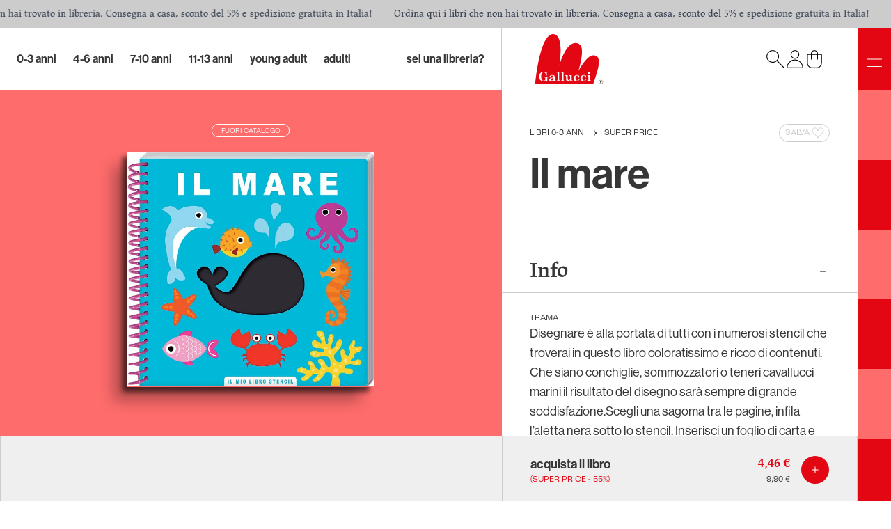

--- FILE ---
content_type: text/html; charset=utf-8
request_url: https://www.galluccieditore.com/it/libro/il-mare-939
body_size: 113546
content:
<!DOCTYPE html><html lang="it" dir="ltr"><head><title>Il mare • Gallucci Editore</title><meta charSet="utf-8"/><meta name="viewport" content="width=device-width,initial-scale=1"/><meta name="og:title" content="Il mare • Gallucci Editore"/><meta name="description" content="Disegnare è alla portata di tutti con i numerosi stencil che troverai in questo libro coloratissimo e ricco di contenuti. Che siano conchiglie, sommozzatori o teneri cavallucci marini il risultato del disegno sarà sempre di grande soddisfazione.Scegli una sagoma tra le pagine, infila l’aletta nera sotto lo stencil. Inserisci un foglio di carta e traccia con una matita il contorno della figura. Se ti va, puoi associare tutte le immagini che vuoi. E ora scatenati con i colori!"/><meta name="og:description" content="Disegnare è alla portata di tutti con i numerosi stencil che troverai in questo libro coloratissimo e ricco di contenuti. Che siano conchiglie, sommozzatori o teneri cavallucci marini il risultato del disegno sarà sempre di grande soddisfazione.Scegli una sagoma tra le pagine, infila l’aletta nera sotto lo stencil. Inserisci un foglio di carta e traccia con una matita il contorno della figura. Se ti va, puoi associare tutte le immagini che vuoi. E ora scatenati con i colori!"/><meta name="og:locale" content="it"/><meta name="og:site_name" content="Gallucci Editore"/><meta name="og:locale:alternate" content="en"/><link rel="canonical" href="https://galluccieditore.com/it/libro/il-mare-939"/><meta name="og:url" content="https://galluccieditore.com/it/libro/il-mare-939"/><link rel="alternate" href="https://galluccieditore.com/en/book/il-mare-939" hrefLang="x-default"/><link rel="alternate" href="https://galluccieditore.com/en/book/il-mare-939" hrefLang="en"/><meta name="og:image" content="https://galluccieditore.com/media/0b23981e-bd4a-426b-bec8-124168b8354e-il-mare.webp"/><script type="application/ld+json">[{"@context":"https://schema.org","@type":"Organization","address":{"@type":"PostalAddress","addressLocality":"Italia, Roma","postalCode":"00185","streetAddress":"Via Liberiana, 17"},"email":"info@galluccieditore.com","name":"Carlo Gallucci editore srl","telephone":"+39 06 8413033","taxId":"07448901004","url":"https://galluccieditore.com","logo":"https://galluccieditore.com/gallucci_editore.png","image":"https://galluccieditore.com/gallucci_editore.png"},{"@context":"https://schema.org","@type":"WebSite","url":"https://galluccieditore.com","potentialAction":{"@type":"SearchAction","target":"https://galluccieditore.com/it/catalogo?search={search_term_string}","query-input":"required name=search_term_string"}},{"@context":"https://schema.org/","@type":"Product","name":"Il mare","image":["https://galluccieditore.com/media/0b23981e-bd4a-426b-bec8-124168b8354e-il-mare.webp"],"description":"Disegnare è alla portata di tutti con i numerosi stencil che troverai in questo libro coloratissimo e ricco di contenuti. Che siano conchiglie, sommozzatori o teneri cavallucci marini il risultato del disegno sarà sempre di grande soddisfazione.Scegli una sagoma tra le pagine, infila l’aletta nera sotto lo stencil. Inserisci un foglio di carta e traccia con una matita il contorno della figura. Se ti va, puoi associare tutte le immagini che vuoi. E ora scatenati con i colori!","productID":"9788832770339","offers":{"@type":"Offer","url":"https://galluccieditore.com/it/libro/il-mare-939","priceCurrency":"EUR","price":4.46},"brand":{"@type":"Brand","name":"Gallucci Editore"}}]</script><link rel="stylesheet" href="/build/_assets/app-SCFZCF47.css"/><link rel="stylesheet" href="https://use.typekit.net/kkd2ycm.css"/></head><body class="flex flex-col min-h-screen text-customBlack"><noscript><iframe src="https://www.googletagmanager.com/ns.html?id=GTM-KPFL3M4G" height="0" width="0" style="display:none;visibility:hidden"></iframe></noscript><div class="right-0 marquee flex-row flex overflow-hidden bg-customGray text-gray-700 h-10 font-jaf-lapture text-sm lg:fixed top-0 left-0 z-40"><div class="animate-marquee-start-slow flex-row flex items-center"><div class="whitespace-nowrap px-4 flex items-center"><span>Ordina qui i libri che non hai trovato in libreria. Consegna a casa, sconto del 5% e spedizione gratuita in Italia!</span></div></div><div class="animate-marquee-start-slow flex-row flex items-center"><div class="whitespace-nowrap px-4 flex items-center"><span>Ordina qui i libri che non hai trovato in libreria. Consegna a casa, sconto del 5% e spedizione gratuita in Italia!</span></div></div><div class="animate-marquee-start-slow flex-row flex items-center"><div class="whitespace-nowrap px-4 flex items-center"><span>Ordina qui i libri che non hai trovato in libreria. Consegna a casa, sconto del 5% e spedizione gratuita in Italia!</span></div></div><div class="animate-marquee-start-slow flex-row flex items-center"><div class="whitespace-nowrap px-4 flex items-center"><span>Ordina qui i libri che non hai trovato in libreria. Consegna a casa, sconto del 5% e spedizione gratuita in Italia!</span></div></div><div class="animate-marquee-start-slow flex-row flex items-center"><div class="whitespace-nowrap px-4 flex items-center"><span>Ordina qui i libri che non hai trovato in libreria. Consegna a casa, sconto del 5% e spedizione gratuita in Italia!</span></div></div><div class="animate-marquee-start-slow flex-row flex items-center"><div class="whitespace-nowrap px-4 flex items-center"><span>Ordina qui i libri che non hai trovato in libreria. Consegna a casa, sconto del 5% e spedizione gratuita in Italia!</span></div></div><div class="animate-marquee-start-slow flex-row flex items-center"><div class="whitespace-nowrap px-4 flex items-center"><span>Ordina qui i libri che non hai trovato in libreria. Consegna a casa, sconto del 5% e spedizione gratuita in Italia!</span></div></div><div class="animate-marquee-start-slow flex-row flex items-center"><div class="whitespace-nowrap px-4 flex items-center"><span>Ordina qui i libri che non hai trovato in libreria. Consegna a casa, sconto del 5% e spedizione gratuita in Italia!</span></div></div><div class="animate-marquee-start-slow flex-row flex items-center"><div class="whitespace-nowrap px-4 flex items-center"><span>Ordina qui i libri che non hai trovato in libreria. Consegna a casa, sconto del 5% e spedizione gratuita in Italia!</span></div></div><div class="animate-marquee-start-slow flex-row flex items-center"><div class="whitespace-nowrap px-4 flex items-center"><span>Ordina qui i libri che non hai trovato in libreria. Consegna a casa, sconto del 5% e spedizione gratuita in Italia!</span></div></div><div class="animate-marquee-start-slow flex-row flex items-center"><div class="whitespace-nowrap px-4 flex items-center"><span>Ordina qui i libri che non hai trovato in libreria. Consegna a casa, sconto del 5% e spedizione gratuita in Italia!</span></div></div><div class="animate-marquee-start-slow flex-row flex items-center"><div class="whitespace-nowrap px-4 flex items-center"><span>Ordina qui i libri che non hai trovato in libreria. Consegna a casa, sconto del 5% e spedizione gratuita in Italia!</span></div></div><div class="animate-marquee-start-slow flex-row flex items-center"><div class="whitespace-nowrap px-4 flex items-center"><span>Ordina qui i libri che non hai trovato in libreria. Consegna a casa, sconto del 5% e spedizione gratuita in Italia!</span></div></div><div class="animate-marquee-start-slow flex-row flex items-center"><div class="whitespace-nowrap px-4 flex items-center"><span>Ordina qui i libri che non hai trovato in libreria. Consegna a casa, sconto del 5% e spedizione gratuita in Italia!</span></div></div><div class="animate-marquee-start-slow flex-row flex items-center"><div class="whitespace-nowrap px-4 flex items-center"><span>Ordina qui i libri che non hai trovato in libreria. Consegna a casa, sconto del 5% e spedizione gratuita in Italia!</span></div></div></div><div class="relative"><div class="lg:min-h-screen flex flex-col lg:pr-12 lg:pt-10"><header class="border-customGray h-16 md:h-[90px] w-full flex justify-end border-b"><nav class="hidden lg:flex grow font-neue-haas-grotesk-display-medium text-lg"><div class="flex flex-wrap w-full py-5 pl-4 xl:pl-6 2xl:pl-12 space-x-6"><div class="relative group"><a class="h-full flex items-center justify-center hover:opacity-70 lowercase text-[1rem]" href="/it/catalogo/ag/0-3-anni-4">0-3 Anni</a><div class="hidden absolute z-50 group-hover:block hover:block font-neue-haas-grotesk-display-roman -left-2 w-auto pt-4 max-h-[280px]"><div class="bg-customWhite shadow-lg rounded-xl px-5 pt-4 pb-8 space-y-3"><p class="text-xs uppercase font-roc-grotesk">collane</p><div class="grid grid-rows-5 grid-flow-col gap-x-11 "><a class="hover:text-customRed block text-lg whitespace-nowrap lowercase" href="/it/catalogo/ag/0-3-anni-4">Tutti i libri</a><a class="hover:text-customRed block text-lg whitespace-nowrap lowercase" href="/it/catalogo/ag/0-3-anni-4/collana/super-price-27">Super price</a><a class="hover:text-customRed block text-lg whitespace-nowrap lowercase" href="/it/catalogo/ag/0-3-anni-4/collana/artedicarte-53">Artedicarte</a><a class="hover:text-customRed block text-lg whitespace-nowrap lowercase" href="/it/catalogo/ag/0-3-anni-4/collana/libri-attivita-77">LIBRI ATTIVITA&#x27;</a><a class="hover:text-customRed block text-lg whitespace-nowrap lowercase" href="/it/catalogo/ag/0-3-anni-4/collana/libri-di-stoffa-76">LIBRI DI STOFFA</a><a class="hover:text-customRed block text-lg whitespace-nowrap lowercase" href="/it/catalogo/ag/0-3-anni-4/collana/libri-peluche-45">Libri peluche</a><a class="hover:text-customRed block text-lg whitespace-nowrap lowercase" href="/it/catalogo/ag/0-3-anni-4/collana/cartonbello-44">Cartonbello</a><a class="hover:text-customRed block text-lg whitespace-nowrap lowercase" href="/it/catalogo/ag/0-3-anni-4/collana/illustrati-66">ILLUSTRATI</a><a class="hover:text-customRed block text-lg whitespace-nowrap lowercase" href="/it/catalogo/ag/0-3-anni-4/collana/classici-sonori-48">Classici sonori</a><a class="hover:text-customRed block text-lg whitespace-nowrap lowercase" href="/it/catalogo/ag/0-3-anni-4/collana/libri-bagnetto-75">LIBRI BAGNETTO</a><a class="hover:text-customRed block text-lg whitespace-nowrap lowercase" href="/it/catalogo/ag/0-3-anni-4/collana/librido-31">Lìbrido</a><a class="hover:text-customRed block text-lg whitespace-nowrap lowercase" href="/it/catalogo/ag/0-3-anni-4/collana/libri-profumati-51">Libri profumati</a><a class="hover:text-customRed block text-lg whitespace-nowrap lowercase" href="/it/catalogo/ag/0-3-anni-4/collana/indistruttilibri-94">INDISTRUTTILIBRI</a><a class="hover:text-customRed block text-lg whitespace-nowrap lowercase" href="/it/catalogo/ag/0-3-anni-4/collana/galleria-gallucci-81">GALLERIA GALLUCCI</a><a class="hover:text-customRed block text-lg whitespace-nowrap lowercase" href="/it/catalogo/ag/0-3-anni-4/collana/cip-chip-38">Cip Chip</a><a class="hover:text-customRed block text-lg whitespace-nowrap lowercase" href="/it/catalogo/ag/0-3-anni-4/collana/pop-up-13">Pop-up</a><a class="hover:text-customRed block text-lg whitespace-nowrap lowercase" href="/it/catalogo/ag/0-3-anni-4/collana/libri-per-i-bebe-74">LIBRI PER I BEBE&#x27;</a><a class="hover:text-customRed block text-lg whitespace-nowrap lowercase" href="/it/catalogo/ag/0-3-anni-4/collana/lucciolibri-con-luci-84">LUCCIOLIBRI - CON LUCI</a><a class="hover:text-customRed block text-lg whitespace-nowrap lowercase" href="/it/catalogo/ag/0-3-anni-4/collana/abbecelibri-91">ABBECELIBRI</a><a class="hover:text-customRed block text-lg whitespace-nowrap lowercase" href="/it/catalogo/ag/0-3-anni-4/collana/indispensalibri-52">Indispensalibri</a><a class="hover:text-customRed block text-lg whitespace-nowrap lowercase" href="/it/catalogo/ag/0-3-anni-4/collana/stem-37">STEM</a><a class="hover:text-customRed block text-lg whitespace-nowrap lowercase" href="/it/catalogo/ag/0-3-anni-4/collana/gallucci-kalimat-33">Gallucci Kalimat </a><a class="hover:text-customRed block text-lg whitespace-nowrap lowercase" href="/it/catalogo/ag/0-3-anni-4/collana/libri-cd-32">Libri + Cd</a><a class="hover:text-customRed block text-lg whitespace-nowrap lowercase" href="/it/catalogo/ag/0-3-anni-4/collana/libri-illustrati-1">Libri illustrati</a><a class="hover:text-customRed block text-lg whitespace-nowrap lowercase" href="/it/catalogo/ag/0-3-anni-4/collana/scatole-gioco-78">SCATOLE GIOCO</a><a class="hover:text-customRed block text-lg whitespace-nowrap lowercase" href="/it/catalogo/ag/0-3-anni-4/collana/impermealibri-103">IMPERMEALIBRI</a><a class="hover:text-customRed block text-lg whitespace-nowrap lowercase" href="/it/catalogo/ag/0-3-anni-4/collana/musica-maestro-126">MUSICA, MAESTRO!</a><a class="hover:text-customRed block text-lg whitespace-nowrap lowercase" href="/it/catalogo/ag/0-3-anni-4/collana/uao-letture-intermedie-79">UAO LETTURE INTERMEDIE</a><a class="hover:text-customRed block text-lg whitespace-nowrap lowercase" href="/it/catalogo/ag/0-3-anni-4/collana/prime-letture-55">Prime letture</a><a class="hover:text-customRed block text-lg whitespace-nowrap lowercase" href="/it/catalogo/ag/0-3-anni-4/collana/colorabili-28">Colorabili</a></div></div></div></div><div class="relative group"><a class="h-full flex items-center justify-center hover:opacity-70 lowercase text-[1rem]" href="/it/catalogo/ag/4-6-anni-5">4-6 Anni</a><div class="hidden absolute z-50 group-hover:block hover:block font-neue-haas-grotesk-display-roman -left-2 w-auto pt-4 max-h-[280px]"><div class="bg-customWhite shadow-lg rounded-xl px-5 pt-4 pb-8 space-y-3"><p class="text-xs uppercase font-roc-grotesk">collane</p><div class="grid grid-rows-5 grid-flow-col gap-x-11 "><a class="hover:text-customRed block text-lg whitespace-nowrap lowercase" href="/it/catalogo/ag/4-6-anni-5">Tutti i libri</a><a class="hover:text-customRed block text-lg whitespace-nowrap lowercase" href="/it/catalogo/ag/4-6-anni-5/collana/super-price-27">Super price</a><a class="hover:text-customRed block text-lg whitespace-nowrap lowercase" href="/it/catalogo/ag/4-6-anni-5/collana/illustrati-66">ILLUSTRATI</a><a class="hover:text-customRed block text-lg whitespace-nowrap lowercase" href="/it/catalogo/ag/4-6-anni-5/collana/prime-letture-55">Prime letture</a><a class="hover:text-customRed block text-lg whitespace-nowrap lowercase" href="/it/catalogo/ag/4-6-anni-5/collana/lilliput-36">Lilliput</a><a class="hover:text-customRed block text-lg whitespace-nowrap lowercase" href="/it/catalogo/ag/4-6-anni-5/collana/galleria-gallucci-81">GALLERIA GALLUCCI</a><a class="hover:text-customRed block text-lg whitespace-nowrap lowercase" href="/it/catalogo/ag/4-6-anni-5/collana/stem-37">STEM</a><a class="hover:text-customRed block text-lg whitespace-nowrap lowercase" href="/it/catalogo/ag/4-6-anni-5/collana/colorabili-28">Colorabili</a><a class="hover:text-customRed block text-lg whitespace-nowrap lowercase" href="/it/catalogo/ag/4-6-anni-5/collana/gallucci-kalimat-33">Gallucci Kalimat </a><a class="hover:text-customRed block text-lg whitespace-nowrap lowercase" href="/it/catalogo/ag/4-6-anni-5/collana/primi-fumetti-59">Primi fumetti</a><a class="hover:text-customRed block text-lg whitespace-nowrap lowercase" href="/it/catalogo/ag/4-6-anni-5/collana/pop-up-13">Pop-up</a><a class="hover:text-customRed block text-lg whitespace-nowrap lowercase" href="/it/catalogo/ag/4-6-anni-5/collana/uao-letture-intermedie-79">UAO LETTURE INTERMEDIE</a><a class="hover:text-customRed block text-lg whitespace-nowrap lowercase" href="/it/catalogo/ag/4-6-anni-5/collana/libri-attivita-77">LIBRI ATTIVITA&#x27;</a><a class="hover:text-customRed block text-lg whitespace-nowrap lowercase" href="/it/catalogo/ag/4-6-anni-5/collana/artedicarte-53">Artedicarte</a><a class="hover:text-customRed block text-lg whitespace-nowrap lowercase" href="/it/catalogo/ag/4-6-anni-5/collana/cartonbello-44">Cartonbello</a><a class="hover:text-customRed block text-lg whitespace-nowrap lowercase" href="/it/catalogo/ag/4-6-anni-5/collana/creste-doro-89">CRESTE D&#x27;ORO</a><a class="hover:text-customRed block text-lg whitespace-nowrap lowercase" href="/it/catalogo/ag/4-6-anni-5/collana/indispensalibri-52">Indispensalibri</a><a class="hover:text-customRed block text-lg whitespace-nowrap lowercase" href="/it/catalogo/ag/4-6-anni-5/collana/non-fiction-85">NON-FICTION</a><a class="hover:text-customRed block text-lg whitespace-nowrap lowercase" href="/it/catalogo/ag/4-6-anni-5/collana/scatole-gioco-78">SCATOLE GIOCO</a><a class="hover:text-customRed block text-lg whitespace-nowrap lowercase" href="/it/catalogo/ag/4-6-anni-5/collana/libri-illustrati-1">Libri illustrati</a><a class="hover:text-customRed block text-lg whitespace-nowrap lowercase" href="/it/catalogo/ag/4-6-anni-5/collana/balloon-57">Balloon</a><a class="hover:text-customRed block text-lg whitespace-nowrap lowercase" href="/it/catalogo/ag/4-6-anni-5/collana/libri-cd-32">Libri + Cd</a></div></div></div></div><div class="relative group"><a class="h-full flex items-center justify-center hover:opacity-70 lowercase text-[1rem]" href="/it/catalogo/ag/7-10-anni-6">7-10 Anni</a><div class="hidden absolute z-50 group-hover:block hover:block font-neue-haas-grotesk-display-roman -left-2 w-auto pt-4 max-h-[280px]"><div class="bg-customWhite shadow-lg rounded-xl px-5 pt-4 pb-8 space-y-3"><p class="text-xs uppercase font-roc-grotesk">collane</p><div class="grid grid-rows-5 grid-flow-col gap-x-11 "><a class="hover:text-customRed block text-lg whitespace-nowrap lowercase" href="/it/catalogo/ag/7-10-anni-6">Tutti i libri</a><a class="hover:text-customRed block text-lg whitespace-nowrap lowercase" href="/it/catalogo/ag/7-10-anni-6/collana/uao-letture-intermedie-79">UAO LETTURE INTERMEDIE</a><a class="hover:text-customRed block text-lg whitespace-nowrap lowercase" href="/it/catalogo/ag/7-10-anni-6/collana/super-price-27">Super price</a><a class="hover:text-customRed block text-lg whitespace-nowrap lowercase" href="/it/catalogo/ag/7-10-anni-6/collana/prime-letture-55">Prime letture</a><a class="hover:text-customRed block text-lg whitespace-nowrap lowercase" href="/it/catalogo/ag/7-10-anni-6/collana/indispensalibri-52">Indispensalibri</a><a class="hover:text-customRed block text-lg whitespace-nowrap lowercase" href="/it/catalogo/ag/7-10-anni-6/collana/stem-37">STEM</a><a class="hover:text-customRed block text-lg whitespace-nowrap lowercase" href="/it/catalogo/ag/7-10-anni-6/collana/uao-54">UAO</a><a class="hover:text-customRed block text-lg whitespace-nowrap lowercase" href="/it/catalogo/ag/7-10-anni-6/collana/young-130">YOUNG</a><a class="hover:text-customRed block text-lg whitespace-nowrap lowercase" href="/it/catalogo/ag/7-10-anni-6/collana/primi-fumetti-59">Primi fumetti</a><a class="hover:text-customRed block text-lg whitespace-nowrap lowercase" href="/it/catalogo/ag/7-10-anni-6/collana/libri-gioco-61">Libri gioco</a><a class="hover:text-customRed block text-lg whitespace-nowrap lowercase" href="/it/catalogo/ag/7-10-anni-6/collana/yea-60">YEA</a><a class="hover:text-customRed block text-lg whitespace-nowrap lowercase" href="/it/catalogo/ag/7-10-anni-6/collana/illustrati-66">ILLUSTRATI</a><a class="hover:text-customRed block text-lg whitespace-nowrap lowercase" href="/it/catalogo/ag/7-10-anni-6/collana/gallucci-kalimat-33">Gallucci Kalimat </a><a class="hover:text-customRed block text-lg whitespace-nowrap lowercase" href="/it/catalogo/ag/7-10-anni-6/collana/che-idea-127">CHE IDEA</a><a class="hover:text-customRed block text-lg whitespace-nowrap lowercase" href="/it/catalogo/ag/7-10-anni-6/collana/graphic-novel-93">GRAPHIC NOVEL</a><a class="hover:text-customRed block text-lg whitespace-nowrap lowercase" href="/it/catalogo/ag/7-10-anni-6/collana/galleria-gallucci-81">GALLERIA GALLUCCI</a><a class="hover:text-customRed block text-lg whitespace-nowrap lowercase" href="/it/catalogo/ag/7-10-anni-6/collana/non-fiction-85">NON-FICTION</a><a class="hover:text-customRed block text-lg whitespace-nowrap lowercase" href="/it/catalogo/ag/7-10-anni-6/collana/young-adult-80">YOUNG ADULT</a><a class="hover:text-customRed block text-lg whitespace-nowrap lowercase" href="/it/catalogo/ag/7-10-anni-6/collana/libri-attivita-77">LIBRI ATTIVITA&#x27;</a><a class="hover:text-customRed block text-lg whitespace-nowrap lowercase" href="/it/catalogo/ag/7-10-anni-6/collana/balloon-57">Balloon</a><a class="hover:text-customRed block text-lg whitespace-nowrap lowercase" href="/it/catalogo/ag/7-10-anni-6/collana/aggiornamenti-129">AggiornaMENTI</a><a class="hover:text-customRed block text-lg whitespace-nowrap lowercase" href="/it/catalogo/ag/7-10-anni-6/collana/universale-gallucci-68">UNIVERSALE GALLUCCI</a><a class="hover:text-customRed block text-lg whitespace-nowrap lowercase" href="/it/catalogo/ag/7-10-anni-6/collana/artedicarte-53">Artedicarte</a><a class="hover:text-customRed block text-lg whitespace-nowrap lowercase" href="/it/catalogo/ag/7-10-anni-6/collana/imperdilibri-40">Imperdilibri</a><a class="hover:text-customRed block text-lg whitespace-nowrap lowercase" href="/it/catalogo/ag/7-10-anni-6/collana/libri-illustrati-1">Libri illustrati</a></div></div></div></div><div class="relative group"><a class="h-full flex items-center justify-center hover:opacity-70 lowercase text-[1rem]" href="/it/catalogo/ag/11-13-anni-7">11-13 Anni</a><div class="hidden absolute z-50 group-hover:block hover:block font-neue-haas-grotesk-display-roman -left-2 w-auto pt-4 max-h-[280px]"><div class="bg-customWhite shadow-lg rounded-xl px-5 pt-4 pb-8 space-y-3"><p class="text-xs uppercase font-roc-grotesk">collane</p><div class="grid grid-rows-5 grid-flow-col gap-x-11 "><a class="hover:text-customRed block text-lg whitespace-nowrap lowercase" href="/it/catalogo/ag/11-13-anni-7">Tutti i libri</a><a class="hover:text-customRed block text-lg whitespace-nowrap lowercase" href="/it/catalogo/ag/11-13-anni-7/collana/young-130">YOUNG</a><a class="hover:text-customRed block text-lg whitespace-nowrap lowercase" href="/it/catalogo/ag/11-13-anni-7/collana/young-adult-80">YOUNG ADULT</a><a class="hover:text-customRed block text-lg whitespace-nowrap lowercase" href="/it/catalogo/ag/11-13-anni-7/collana/imperdilibri-40">Imperdilibri</a><a class="hover:text-customRed block text-lg whitespace-nowrap lowercase" href="/it/catalogo/ag/11-13-anni-7/collana/super-price-27">Super price</a><a class="hover:text-customRed block text-lg whitespace-nowrap lowercase" href="/it/catalogo/ag/11-13-anni-7/collana/uao-letture-intermedie-79">UAO LETTURE INTERMEDIE</a><a class="hover:text-customRed block text-lg whitespace-nowrap lowercase" href="/it/catalogo/ag/11-13-anni-7/collana/stem-37">STEM</a><a class="hover:text-customRed block text-lg whitespace-nowrap lowercase" href="/it/catalogo/ag/11-13-anni-7/collana/paperback-128">PAPERBACK</a><a class="hover:text-customRed block text-lg whitespace-nowrap lowercase" href="/it/catalogo/ag/11-13-anni-7/collana/libri-gioco-61">Libri gioco</a><a class="hover:text-customRed block text-lg whitespace-nowrap lowercase" href="/it/catalogo/ag/11-13-anni-7/collana/aggiornamenti-129">AggiornaMENTI</a><a class="hover:text-customRed block text-lg whitespace-nowrap lowercase" href="/it/catalogo/ag/11-13-anni-7/collana/graphic-novel-93">GRAPHIC NOVEL</a><a class="hover:text-customRed block text-lg whitespace-nowrap lowercase" href="/it/catalogo/ag/11-13-anni-7/collana/yea-60">YEA</a><a class="hover:text-customRed block text-lg whitespace-nowrap lowercase" href="/it/catalogo/ag/11-13-anni-7/collana/balloon-57">Balloon</a><a class="hover:text-customRed block text-lg whitespace-nowrap lowercase" href="/it/catalogo/ag/11-13-anni-7/collana/galleria-gallucci-81">GALLERIA GALLUCCI</a><a class="hover:text-customRed block text-lg whitespace-nowrap lowercase" href="/it/catalogo/ag/11-13-anni-7/collana/indispensalibri-52">Indispensalibri</a><a class="hover:text-customRed block text-lg whitespace-nowrap lowercase" href="/it/catalogo/ag/11-13-anni-7/collana/colorabili-28">Colorabili</a><a class="hover:text-customRed block text-lg whitespace-nowrap lowercase" href="/it/catalogo/ag/11-13-anni-7/collana/non-fiction-85">NON-FICTION</a><a class="hover:text-customRed block text-lg whitespace-nowrap lowercase" href="/it/catalogo/ag/11-13-anni-7/collana/gallucci-kalimat-33">Gallucci Kalimat </a><a class="hover:text-customRed block text-lg whitespace-nowrap lowercase" href="/it/catalogo/ag/11-13-anni-7/collana/indispensalibri-19">Indispensalibri </a></div></div></div></div><div class="relative group"><a class="h-full flex items-center justify-center hover:opacity-70 lowercase text-[1rem]" href="/it/catalogo/ag/young-adult-8">Young Adult</a><div class="hidden absolute z-50 group-hover:block hover:block font-neue-haas-grotesk-display-roman -left-2 w-auto pt-4 max-h-[280px]"><div class="bg-customWhite shadow-lg rounded-xl px-5 pt-4 pb-8 space-y-3"><p class="text-xs uppercase font-roc-grotesk">collane</p><div class="grid grid-rows-5 grid-flow-col gap-x-11 "><a class="hover:text-customRed block text-lg whitespace-nowrap lowercase" href="/it/catalogo/ag/young-adult-8">Tutti i libri</a><a class="hover:text-customRed block text-lg whitespace-nowrap lowercase" href="/it/catalogo/ag/young-adult-8/collana/young-adult-80">YOUNG ADULT</a><a class="hover:text-customRed block text-lg whitespace-nowrap lowercase" href="/it/catalogo/ag/young-adult-8/collana/graphic-novel-93">GRAPHIC NOVEL</a><a class="hover:text-customRed block text-lg whitespace-nowrap lowercase" href="/it/catalogo/ag/young-adult-8/collana/super-price-27">Super price</a><a class="hover:text-customRed block text-lg whitespace-nowrap lowercase" href="/it/catalogo/ag/young-adult-8/collana/yea-60">YEA</a><a class="hover:text-customRed block text-lg whitespace-nowrap lowercase" href="/it/catalogo/ag/young-adult-8/collana/young-130">YOUNG</a><a class="hover:text-customRed block text-lg whitespace-nowrap lowercase" href="/it/catalogo/ag/young-adult-8/collana/galleria-gallucci-81">GALLERIA GALLUCCI</a><a class="hover:text-customRed block text-lg whitespace-nowrap lowercase" href="/it/catalogo/ag/young-adult-8/collana/glifi-82">GLIFI</a><a class="hover:text-customRed block text-lg whitespace-nowrap lowercase" href="/it/catalogo/ag/young-adult-8/collana/artedicarte-53">Artedicarte</a><a class="hover:text-customRed block text-lg whitespace-nowrap lowercase" href="/it/catalogo/ag/young-adult-8/collana/sounds-good-46">Sounds good!</a></div></div></div></div><div class="relative group"><a class="h-full flex items-center justify-center hover:opacity-70 lowercase text-[1rem]" href="/it/catalogo/ag/adulti-12">Adulti</a><div class="hidden absolute z-50 group-hover:block hover:block font-neue-haas-grotesk-display-roman -left-2 w-auto pt-4 max-h-[280px]"><div class="bg-customWhite shadow-lg rounded-xl px-5 pt-4 pb-8 space-y-3"><p class="text-xs uppercase font-roc-grotesk">collane</p><div class="grid grid-rows-5 grid-flow-col gap-x-11 "><a class="hover:text-customRed block text-lg whitespace-nowrap lowercase" href="/it/catalogo/ag/adulti-12">Tutti i libri</a><a class="hover:text-customRed block text-lg whitespace-nowrap lowercase" href="/it/catalogo/ag/adulti-12/collana/glifi-82">GLIFI</a><a class="hover:text-customRed block text-lg whitespace-nowrap lowercase" href="/it/catalogo/ag/adulti-12/collana/super-price-27">Super price</a><a class="hover:text-customRed block text-lg whitespace-nowrap lowercase" href="/it/catalogo/ag/adulti-12/collana/varia-113">VARIA</a><a class="hover:text-customRed block text-lg whitespace-nowrap lowercase" href="/it/catalogo/ag/adulti-12/collana/satira-58">Satira</a><a class="hover:text-customRed block text-lg whitespace-nowrap lowercase" href="/it/catalogo/ag/adulti-12/collana/colorabili-28">Colorabili</a><a class="hover:text-customRed block text-lg whitespace-nowrap lowercase" href="/it/catalogo/ag/adulti-12/collana/graphic-novel-93">GRAPHIC NOVEL</a><a class="hover:text-customRed block text-lg whitespace-nowrap lowercase" href="/it/catalogo/ag/adulti-12/collana/sounds-good-46">Sounds good!</a><a class="hover:text-customRed block text-lg whitespace-nowrap lowercase" href="/it/catalogo/ag/adulti-12/collana/i-libri-di-bartoletti-83">I LIBRI DI BARTOLETTI</a><a class="hover:text-customRed block text-lg whitespace-nowrap lowercase" href="/it/catalogo/ag/adulti-12/collana/balloon-57">Balloon</a><a class="hover:text-customRed block text-lg whitespace-nowrap lowercase" href="/it/catalogo/ag/adulti-12/collana/capricci-11">Capricci</a><a class="hover:text-customRed block text-lg whitespace-nowrap lowercase" href="/it/catalogo/ag/adulti-12/collana/aggiornamenti-129">AggiornaMENTI</a><a class="hover:text-customRed block text-lg whitespace-nowrap lowercase" href="/it/catalogo/ag/adulti-12/collana/paperback-128">PAPERBACK</a><a class="hover:text-customRed block text-lg whitespace-nowrap lowercase" href="/it/catalogo/ag/adulti-12/collana/young-adult-80">YOUNG ADULT</a><a class="hover:text-customRed block text-lg whitespace-nowrap lowercase" href="/it/catalogo/ag/adulti-12/collana/pop-up-13">Pop-up</a></div></div></div></div></div><div class="hidden xl:flex items-center px-6 2xl:px-12 whitespace-nowrap hover:opacity-70 text-[1rem]"><a class="lowercase" href="/it/accedi/libreria">sei una libreria?</a></div></nav><nav class="w-full lg:w-[40vw] border-customGray flex justify-between items-center px-6 md:px-12 relative z-0 shrink-0 lg:border-l"><a href="/it"><img src="/build/_assets/gallucci-logo-UFEIPOA4.svg" class="h-12 md:h-[4.5rem]" alt="Logo"/></a><div class="flex gap-4"><button><img src="/build/_assets/gallucci-search-PLO7MV2C.svg" class="text-gray-700 text-2xl h-7 w-7"/></button><button><img src="/build/_assets/gallucci-user-2YZKGCQA.svg" class="text-gray-700 text-2xl h-7 w-7" alt="account"/></button><a class="relative z-0" href="/it/carrello"><img src="/build/_assets/gallucci-cart-CEDFZCMO.svg" alt="cart" class="text-gray-700 text-2xl h-7 w-7"/></a></div></nav></header><div class="grow flex flex-col"><div class="relative"><div class="lg:flex justify-end lg:min-h-[calc(100vh-90px)] lg:min-h-[calc(100vh-90px-2.5rem)]"><div class="grow"><div class="sticky top-0 lg:h-full space-y-12 max-lg:h-[40vh] min-h-[300px]" style="background-color:#FF6C6C"><div class="py-4 lg:py-12 flex flex-col items-center sticky top-12 space-y-4 lg:space-y-12 h-full lg:h-[calc(100vh-2.5rem-6rem-90px)]"><div class="flex space-x-12"><p class="h-[19px] w-28 font-roc-grotesk px-2 border rounded-full border-white uppercase text-[10px] text-white flex justify-center items-end">fuori catalogo</p></div><span class="max-h-[30vh] max-w-[30vh] lg:max-h-[calc(65vh-90px-2.5rem)] !m-auto lg:max-w-[35vw] h-auto w-auto object-contain object-center shadow-[-7px_7px_7px_0px_rgba(0,0,0,0.6),-20px_20px_20px_0px_rgba(0,0,0,0.3)]" style="display:inline-block"></span></div></div></div><div class="lg:w-[40vw] shrink-0"><div class="w-full h-full flex flex-col items-center lg:border-l lg:border-b lg:border-b-customGray" style="border-left-color:#FF6C6C"><div class="w-full flex uppercase font-roc-grotesk text-xs justify-between pt-12 px-6 lg:px-10 items-center"><div class="text-customBlack"><a params="[object Object]" class="inline hover:text-customRed" href="/it/catalogo/ag/0-3-anni-4">Libri 0-3 anni</a><img src="/build/_assets/gallucci-arrow-breadcrumb-IEYGW5MA.svg" alt="&gt;" class="h-2.5 w-2.5 mx-2 inline"/><a params="[object Object]" class="inline hover:text-customRed" href="/it/catalogo/ag/0-3-anni-4/collana/super-price-27">Super price</a></div><button class="group relative flex flex-row rounded-full pl-2 pr-1 border uppercase items-center font-roc-grotesk text-xs text-customGray border-customGray">Salva<svg xmlns="http://www.w3.org/2000/svg" viewBox="0 0 25 25" class="h-6 w-6"><path d="m4.25,9.15c0-2.29,1.85-4.15,4.12-4.15s4.13,1.86,4.13,4.15c0-2.29,1.85-4.15,4.12-4.15s4.13,1.86,4.13,4.15c-.14,4.54-8.25,7.87-8.25,10.85,0-2.98-8.11-6.32-8.25-10.85Z" class="stroke-customGray group-hover:fill-customGray fill-transparent"></path></svg></button></div><div class="my-4 font-neue-haas-grotesk-display-medium self-start text-3xl md:text-6xl px-6 lg:px-10">Il mare</div><div class="flex flex-col lg:grid lg:grid-cols-2 lg:gap-x-10 lg:gap-y-5 self-start px-6 lg:px-10"></div><div class="flex flex-row mt-12 lg:mt-16 pb-3 pt-3 scroll-smooth justify-between w-full px-6 lg:px-10 hover:bg-gray-100 duration-700 cursor-pointer"><p class="font-jaf-lapture-semibold text-2xl lg:text-3xl">Info</p><div class="mt-2 w-5 h-5 relative"><div class="absolute w-full h-full top-0 block"><img src="/build/_assets/gallucci-minus-LZOWY6D6.svg" alt="open the box"/></div></div></div><div class="border-y border-customGray px-6 lg:px-10 w-full"><div class="mt-7 text-xs uppercase text-customBlack font-roc-grotesk">Trama</div><div class="font-neue-haas-grotesk-display-roman text-lg prose">Disegnare è alla portata di tutti con i numerosi stencil che troverai in questo libro coloratissimo e ricco di contenuti. Che siano conchiglie, sommozzatori o teneri cavallucci marini il risultato del disegno sarà sempre di grande soddisfazione.Scegli una sagoma tra le pagine, infila l’aletta nera sotto lo stencil. Inserisci un foglio di carta e traccia con una matita il contorno della figura. Se ti va, puoi associare tutte le immagini che vuoi. E ora scatenati con i colori!</div><div class="mt-7 grid grid-cols-2 gap-5 pb-6"><div class="flex flex-col"><div class="text-xs uppercase text-customBlack font-roc-grotesk">Data di pubblicazione</div><div class="font-neue-haas-grotesk-display-roman text-lg">12/10/2017</div></div><div class="flex flex-col"><div class="text-xs uppercase text-customBlack font-roc-grotesk">Collana</div><div class="font-neue-haas-grotesk-display-roman text-lg">Super price</div></div><div class="flex flex-col"><div class="text-xs uppercase text-customBlack font-roc-grotesk">Età</div><div class="font-neue-haas-grotesk-display-roman text-lg">+ <!-- -->3</div></div><div class="flex flex-col"><div class="text-xs uppercase text-customBlack font-roc-grotesk">Formato</div><div class="font-neue-haas-grotesk-display-roman text-lg">21,4 x 21,4 cm, con rilegatura a spirale</div></div><div class="flex flex-col"><div class="text-xs uppercase text-customBlack font-roc-grotesk">Pagine</div><div class="font-neue-haas-grotesk-display-roman text-lg">16</div></div><div class="flex flex-col"><div class="text-xs uppercase text-customBlack font-roc-grotesk">ISBN</div><div class="font-neue-haas-grotesk-display-roman text-lg">9788832770339</div></div><div class="flex flex-col col-span-2"><div class="text-xs uppercase text-customBlack font-roc-grotesk">Note</div><div class="font-neue-haas-grotesk-display-roman lg:prose-lg prose">Serie Il mio libro stencil</div></div></div></div></div></div></div><div class="lg:hidden sticky bottom-12 md:bottom-16 w-full transition-[max-height] duration-300 ease-in-out overflow-hidden max-h-[3rem] md:max-h-[4rem]"><button class="w-full bg-customBlack text-white h-12 md:h-16 uppercase font-roc-grotesk">Aggiungi al carrello</button><div class="relative flex flex-wrap lg:flex-nowrap bg-customLightGray border border-customGray max-lg:divide-y lg:divide-x divide-customGray"><div class="h-auto xl:h-24 flex w-full lg:w-0 md:col-span-3 lg:shrink hidden lg:flex"></div><div class="h-auto xl:h-24 flex w-full lg:w-0 md:col-span-3 lg:shrink hidden lg:flex"></div><button class="flex xl:h-24 flex-row items-center px-6 xl:px-10 justify-between py-4 group lg:shrink-0 max-lg:w-full hover:bg-customRed active:opacity-60 hover:text-white duration-200 cursor-pointer lg:w-[calc(40vw-3px)] md:col-span-4 lg:ml-auto lg:max-w-[calc(40vw-2px)] grow"><div class="flex flex-col w-full"><div class="flex flex-row justify-between grow items-center"><div class="hidden lg:block font-neue-haas-grotesk-display-medium text-lg md:text-[1rem] xl:text-lg">acquista il libro<!-- --> </div><div class="lg:hidden font-roc-grotesk uppercase">libro</div><div class="font-jaf-lapture-semibold lg:text-lg  duration-500 text-customRed  group-hover:text-white">4,46 €</div></div><div class="flex flex-row justify-between"><div class="font-roc-grotesk text-customRed  text-xs uppercase duration-500 group-hover:text-black">(Super Price - 55%)</div><div class="font-roc-grotesk text-xs line-through">9,90 €</div></div></div><div class="hidden ml-4 lg:block h-10 w-10 rounded-full relative shrink-0 border-customWhite place-self-center bg-customRed group-hover:border"><img src="/build/_assets/gallucci-plus-white-5MPU777M.svg" alt="+" class="top-2 left-1/2 transform -translate-x-1/2 absolute h-6 w-6"/></div></button><div class="absolute transition-all duration-300 inset-0 bg-black opacity-0 z-10 pointer-events-none"></div></div><div class="absolute h-full w-full inset-0 z-50" hidden="" style="display:none"><div style="position:fixed;top:1px;left:1px;width:1px;height:0;padding:0;margin:-1px;overflow:hidden;clip:rect(0, 0, 0, 0);white-space:nowrap;border-width:0;display:none"></div></div><div class="absolute h-full w-full inset-0 z-50" hidden="" style="display:none"><div style="position:fixed;top:1px;left:1px;width:1px;height:0;padding:0;margin:-1px;overflow:hidden;clip:rect(0, 0, 0, 0);white-space:nowrap;border-width:0;display:none"></div></div></div></div><div class="w-full"><div class="border-b border-customGray"><div class="px-6 md:px-10 lg:px-12 flex flex-row pt-12 pb-4 justify-between items-end space-x-4"><p class="font-jaf-lapture-semibold text-2xl max-md:leading-[1.5rem] md:text-4xl mb-0 md:mb-0 pb-0 text-customGreen">Altri libri  0-3 anni</p><a class="group cursor-pointer flex items-center text-sm uppercase text-customBlack font-roc-grotesk whitespace-nowrap" href="/it/catalogo/ag/0-3-anni-4"><span class="lg:hidden">Tutti<!-- --> →</span><span class="hidden lg:inline">Vedi tutti<!-- --> →</span></a></div></div><div class="relative border-b border-customGray scroll-smooth"><div class="flex flex-row justify-start items-stretch w-fit max-w-full overflow-x-scroll scrollbar-hide divide-customGray divide-x"><div class="items-center flex flex-col justify-between py-4 px-5 h-auto relative z-0 shrink-0 w-[17rem] xl:w-[21rem]"><div class="flex w-full items-center mb-4 justify-between"><p class="h-[19px] w-28 font-roc-grotesk px-2 border rounded-full border-customGray uppercase text-[10px] text-customGray flex justify-center items-end">in arrivo</p><button class="group relative"><svg xmlns="http://www.w3.org/2000/svg" viewBox="0 0 25 25" class="h-6 w-6"><path d="m4.25,9.15c0-2.29,1.85-4.15,4.12-4.15s4.13,1.86,4.13,4.15c0-2.29,1.85-4.15,4.12-4.15s4.13,1.86,4.13,4.15c-.14,4.54-8.25,7.87-8.25,10.85,0-2.98-8.11-6.32-8.25-10.85Z" class="stroke-customGray group-hover:fill-customGray fill-transparent"></path></svg></button></div><div class="font-roc-grotesk absolute bottom-28 lg:bottom-24 left-0 right-0 z-[42] focus:visible overflow-hidden font-normal text-[12px] uppercase tracking-wide  bg-white hidden border-customGray border-b border-t"><div class="border-b  text-customGray py-[9px] px-5 border-customGray max-lg:text-xs">aggiungi al carrello la tipologia</div><div class="py-2 px-5 hover:bg-customGray hover:cursor-pointer"><div class="flex justify-between opacity-30"><span>libro</span><span>11,88 €</span></div><div class="flex justify-between items-center"><div class="leading-tight "><p class="max-lg:text-xs">in arrivo</p><p class="max-lg:text-xxs">avvisami quando sarà disponibile!</p></div><img src="/build/_assets/Gallucci_Notifica-YNGHROMM.svg" class="hidden lg:block text-gray-700 h-7 w-7"/></div></div><div class="absolute h-full w-full inset-0 z-50" hidden="" style="display:none"><div style="position:fixed;top:1px;left:1px;width:1px;height:0;padding:0;margin:-1px;overflow:hidden;clip:rect(0, 0, 0, 0);white-space:nowrap;border-width:0;display:none"></div></div><div class="absolute h-full w-full inset-0 z-50" hidden="" style="display:none"><div style="position:fixed;top:1px;left:1px;width:1px;height:0;padding:0;margin:-1px;overflow:hidden;clip:rect(0, 0, 0, 0);white-space:nowrap;border-width:0;display:none"></div></div></div><div class="flex h-[170px] lg:h-[200px] xl:h-[250px] z-0 "><div class="z-10 relative flex items-end  grow h-full"><a params="[object Object]" class="h-full w-full block" href="/it/libro/avventura-tra-le-onde-del-mare-3068"><span class="drop-shadow-custom lg:hover:drop-shadow-customHover duration-500 lg:hover:scale-105 h-full w-full object-contain object-[center_bottom] z-20" style="display:inline-block"></span></a><div class="absolute bottom-6 w-full flex justify-center z-30"><button class="hidden lg:block"><div class="bg-customLightGray bg-opacity-80 h-8 w-8 flex items-center justify-center rounded-full hover:bg-gray-100"><svg aria-hidden="true" focusable="false" data-prefix="fas" data-icon="plus" class="svg-inline--fa fa-plus text-gray-700 w-3 h-3" role="img" xmlns="http://www.w3.org/2000/svg" viewBox="0 0 448 512"><path fill="currentColor" d="M256 80c0-17.7-14.3-32-32-32s-32 14.3-32 32V224H48c-17.7 0-32 14.3-32 32s14.3 32 32 32H192V432c0 17.7 14.3 32 32 32s32-14.3 32-32V288H400c17.7 0 32-14.3 32-32s-14.3-32-32-32H256V80z"></path></svg></div></button><button class="lg:hidden"><div class="bg-customLightGray bg-opacity-80 h-8 w-8 flex items-center justify-center rounded-full hover:bg-gray-100"><svg aria-hidden="true" focusable="false" data-prefix="fas" data-icon="plus" class="svg-inline--fa fa-plus text-gray-700 w-3 h-3" role="img" xmlns="http://www.w3.org/2000/svg" viewBox="0 0 448 512"><path fill="currentColor" d="M256 80c0-17.7-14.3-32-32-32s-32 14.3-32 32V224H48c-17.7 0-32 14.3-32 32s14.3 32 32 32H192V432c0 17.7 14.3 32 32 32s32-14.3 32-32V288H400c17.7 0 32-14.3 32-32s-14.3-32-32-32H256V80z"></path></svg></div></button></div></div></div><div class="font-roc-grotesk flex flex-row items-center justify-between w-full mt-8 text-xs"><div class="flex flex-row items-center"><span class="uppercase pr-2 text-[#363636]">Classici sonori</span><span>|</span><span class="pl-2 text-[#363636]">+ <!-- -->1</span></div><span class="hidden lg:block line-through">12,50 €</span></div><div class="flex flex-col lg:flex-row items-start justify-between w-full lg:gap-4 lg:mt-2 grow"><a params="[object Object]" class="text-customBlack font-neue-haas-grotesk-display-roman block min-h-10 line-clamp-2 leading-5 my-1 lg:my-0 cursor-pointer hover:text-customRed" href="/it/libro/avventura-tra-le-onde-del-mare-3068">Avventura tra le onde del mare</a><div class="flex max-lg:w-full items-center justify-between"><span class="lg:hidden line-through font-roc-grotesk text-xs">12,50 €</span><div class="flex flex-col justify-center items-end shrink-0"><span class="text-customRed font-jaf-lapture-semibold">11,88 €</span><span class="hidden lg:block pl-1 text-customRed text-[12px] font-roc-grotesk">- <!-- -->5<!-- -->%</span></div></div></div></div><div class="absolute h-full w-full inset-0 z-50" hidden="" style="display:none"><div style="position:fixed;top:1px;left:1px;width:1px;height:0;padding:0;margin:-1px;overflow:hidden;clip:rect(0, 0, 0, 0);white-space:nowrap;border-width:0;display:none"></div></div><div class="items-center flex flex-col justify-between py-4 px-5 h-auto relative z-0 shrink-0 w-[17rem] xl:w-[21rem]"><div class="flex w-full items-center mb-4 justify-between"><p class="h-[19px] w-28 font-roc-grotesk px-2 border rounded-full border-customGray uppercase text-[10px] text-customGray flex justify-center items-end">in arrivo</p><button class="group relative"><svg xmlns="http://www.w3.org/2000/svg" viewBox="0 0 25 25" class="h-6 w-6"><path d="m4.25,9.15c0-2.29,1.85-4.15,4.12-4.15s4.13,1.86,4.13,4.15c0-2.29,1.85-4.15,4.12-4.15s4.13,1.86,4.13,4.15c-.14,4.54-8.25,7.87-8.25,10.85,0-2.98-8.11-6.32-8.25-10.85Z" class="stroke-customGray group-hover:fill-customGray fill-transparent"></path></svg></button></div><div class="font-roc-grotesk absolute bottom-28 lg:bottom-24 left-0 right-0 z-[42] focus:visible overflow-hidden font-normal text-[12px] uppercase tracking-wide  bg-white hidden border-customGray border-b border-t"><div class="border-b  text-customGray py-[9px] px-5 border-customGray max-lg:text-xs">aggiungi al carrello la tipologia</div><div class="py-2 px-5 hover:bg-customGray hover:cursor-pointer"><div class="flex justify-between opacity-30"><span>libro</span><span>11,88 €</span></div><div class="flex justify-between items-center"><div class="leading-tight "><p class="max-lg:text-xs">in arrivo</p><p class="max-lg:text-xxs">avvisami quando sarà disponibile!</p></div><img src="/build/_assets/Gallucci_Notifica-YNGHROMM.svg" class="hidden lg:block text-gray-700 h-7 w-7"/></div></div><div class="absolute h-full w-full inset-0 z-50" hidden="" style="display:none"><div style="position:fixed;top:1px;left:1px;width:1px;height:0;padding:0;margin:-1px;overflow:hidden;clip:rect(0, 0, 0, 0);white-space:nowrap;border-width:0;display:none"></div></div><div class="absolute h-full w-full inset-0 z-50" hidden="" style="display:none"><div style="position:fixed;top:1px;left:1px;width:1px;height:0;padding:0;margin:-1px;overflow:hidden;clip:rect(0, 0, 0, 0);white-space:nowrap;border-width:0;display:none"></div></div></div><div class="flex h-[170px] lg:h-[200px] xl:h-[250px] z-0 "><div class="z-10 relative flex items-end  grow h-full"><a params="[object Object]" class="h-full w-full block" href="/it/libro/le-mie-prime-melodie-del-carnevale-3069"><span class="drop-shadow-custom lg:hover:drop-shadow-customHover duration-500 lg:hover:scale-105 h-full w-full object-contain object-[center_bottom] z-20" style="display:inline-block"></span></a><div class="absolute bottom-6 w-full flex justify-center z-30"><button class="hidden lg:block"><div class="bg-customLightGray bg-opacity-80 h-8 w-8 flex items-center justify-center rounded-full hover:bg-gray-100"><svg aria-hidden="true" focusable="false" data-prefix="fas" data-icon="plus" class="svg-inline--fa fa-plus text-gray-700 w-3 h-3" role="img" xmlns="http://www.w3.org/2000/svg" viewBox="0 0 448 512"><path fill="currentColor" d="M256 80c0-17.7-14.3-32-32-32s-32 14.3-32 32V224H48c-17.7 0-32 14.3-32 32s14.3 32 32 32H192V432c0 17.7 14.3 32 32 32s32-14.3 32-32V288H400c17.7 0 32-14.3 32-32s-14.3-32-32-32H256V80z"></path></svg></div></button><button class="lg:hidden"><div class="bg-customLightGray bg-opacity-80 h-8 w-8 flex items-center justify-center rounded-full hover:bg-gray-100"><svg aria-hidden="true" focusable="false" data-prefix="fas" data-icon="plus" class="svg-inline--fa fa-plus text-gray-700 w-3 h-3" role="img" xmlns="http://www.w3.org/2000/svg" viewBox="0 0 448 512"><path fill="currentColor" d="M256 80c0-17.7-14.3-32-32-32s-32 14.3-32 32V224H48c-17.7 0-32 14.3-32 32s14.3 32 32 32H192V432c0 17.7 14.3 32 32 32s32-14.3 32-32V288H400c17.7 0 32-14.3 32-32s-14.3-32-32-32H256V80z"></path></svg></div></button></div></div></div><div class="font-roc-grotesk flex flex-row items-center justify-between w-full mt-8 text-xs"><div class="flex flex-row items-center"><span class="uppercase pr-2 text-[#363636]">Classici sonori</span><span>|</span><span class="pl-2 text-[#363636]">+ <!-- -->1</span></div><span class="hidden lg:block line-through">12,50 €</span></div><div class="flex flex-col lg:flex-row items-start justify-between w-full lg:gap-4 lg:mt-2 grow"><a params="[object Object]" class="text-customBlack font-neue-haas-grotesk-display-roman block min-h-10 line-clamp-2 leading-5 my-1 lg:my-0 cursor-pointer hover:text-customRed" href="/it/libro/le-mie-prime-melodie-del-carnevale-3069">Le mie prime melodie del Carnevale</a><div class="flex max-lg:w-full items-center justify-between"><span class="lg:hidden line-through font-roc-grotesk text-xs">12,50 €</span><div class="flex flex-col justify-center items-end shrink-0"><span class="text-customRed font-jaf-lapture-semibold">11,88 €</span><span class="hidden lg:block pl-1 text-customRed text-[12px] font-roc-grotesk">- <!-- -->5<!-- -->%</span></div></div></div></div><div class="absolute h-full w-full inset-0 z-50" hidden="" style="display:none"><div style="position:fixed;top:1px;left:1px;width:1px;height:0;padding:0;margin:-1px;overflow:hidden;clip:rect(0, 0, 0, 0);white-space:nowrap;border-width:0;display:none"></div></div><div class="items-center flex flex-col justify-between py-4 px-5 h-auto relative z-0 shrink-0 w-[17rem] xl:w-[21rem]"><div class="flex w-full items-center mb-4 justify-end"><button class="group relative"><svg xmlns="http://www.w3.org/2000/svg" viewBox="0 0 25 25" class="h-6 w-6"><path d="m4.25,9.15c0-2.29,1.85-4.15,4.12-4.15s4.13,1.86,4.13,4.15c0-2.29,1.85-4.15,4.12-4.15s4.13,1.86,4.13,4.15c-.14,4.54-8.25,7.87-8.25,10.85,0-2.98-8.11-6.32-8.25-10.85Z" class="stroke-customGray group-hover:fill-customGray fill-transparent"></path></svg></button></div><div class="font-roc-grotesk absolute bottom-28 lg:bottom-24 left-0 right-0 z-[42] focus:visible overflow-hidden font-normal text-[12px] uppercase tracking-wide  bg-white hidden border-customGray border-b border-t"><div class="border-b  text-customGray py-[9px] px-5 border-customGray max-lg:text-xs">aggiungi al carrello la tipologia</div><div class="py-2 px-5 hover:bg-customGray hover:cursor-pointer"><div class="flex justify-between"><span>libro</span><span>13,21 €</span></div></div><div class="absolute h-full w-full inset-0 z-50" hidden="" style="display:none"><div style="position:fixed;top:1px;left:1px;width:1px;height:0;padding:0;margin:-1px;overflow:hidden;clip:rect(0, 0, 0, 0);white-space:nowrap;border-width:0;display:none"></div></div><div class="absolute h-full w-full inset-0 z-50" hidden="" style="display:none"><div style="position:fixed;top:1px;left:1px;width:1px;height:0;padding:0;margin:-1px;overflow:hidden;clip:rect(0, 0, 0, 0);white-space:nowrap;border-width:0;display:none"></div></div></div><div class="flex h-[170px] lg:h-[200px] xl:h-[250px] z-0 "><div class="z-10 relative flex items-end  grow h-full"><a params="[object Object]" class="h-full w-full block" href="/it/libro/clac-clac-giochiamo-3035"><span class="drop-shadow-custom lg:hover:drop-shadow-customHover duration-500 lg:hover:scale-105 h-full w-full object-contain object-[center_bottom] z-20" style="display:inline-block"></span></a><div class="absolute bottom-6 w-full flex justify-center z-30"><button class="hidden lg:block"><div class="bg-customLightGray bg-opacity-80 h-8 w-8 flex items-center justify-center rounded-full hover:bg-gray-100"><svg aria-hidden="true" focusable="false" data-prefix="fas" data-icon="plus" class="svg-inline--fa fa-plus text-gray-700 w-3 h-3" role="img" xmlns="http://www.w3.org/2000/svg" viewBox="0 0 448 512"><path fill="currentColor" d="M256 80c0-17.7-14.3-32-32-32s-32 14.3-32 32V224H48c-17.7 0-32 14.3-32 32s14.3 32 32 32H192V432c0 17.7 14.3 32 32 32s32-14.3 32-32V288H400c17.7 0 32-14.3 32-32s-14.3-32-32-32H256V80z"></path></svg></div></button><button class="lg:hidden"><div class="bg-customLightGray bg-opacity-80 h-8 w-8 flex items-center justify-center rounded-full hover:bg-gray-100"><svg aria-hidden="true" focusable="false" data-prefix="fas" data-icon="plus" class="svg-inline--fa fa-plus text-gray-700 w-3 h-3" role="img" xmlns="http://www.w3.org/2000/svg" viewBox="0 0 448 512"><path fill="currentColor" d="M256 80c0-17.7-14.3-32-32-32s-32 14.3-32 32V224H48c-17.7 0-32 14.3-32 32s14.3 32 32 32H192V432c0 17.7 14.3 32 32 32s32-14.3 32-32V288H400c17.7 0 32-14.3 32-32s-14.3-32-32-32H256V80z"></path></svg></div></button></div></div></div><div class="font-roc-grotesk flex flex-row items-center justify-between w-full mt-8 text-xs"><div class="flex flex-row items-center"><span class="uppercase pr-2 text-[#363636]">Artedicarte</span><span>|</span><span class="pl-2 text-[#363636]">+ <!-- -->2</span></div><span class="hidden lg:block line-through">13,90 €</span></div><div class="flex flex-col lg:flex-row items-start justify-between w-full lg:gap-4 lg:mt-2 grow"><a params="[object Object]" class="text-customBlack font-neue-haas-grotesk-display-roman block min-h-10 line-clamp-2 leading-5 my-1 lg:my-0 cursor-pointer hover:text-customRed" href="/it/libro/clac-clac-giochiamo-3035">Clac clac, giochiamo?</a><div class="flex max-lg:w-full items-center justify-between"><span class="lg:hidden line-through font-roc-grotesk text-xs">13,90 €</span><div class="flex flex-col justify-center items-end shrink-0"><span class="text-customRed font-jaf-lapture-semibold">13,21 €</span><span class="hidden lg:block pl-1 text-customRed text-[12px] font-roc-grotesk">- <!-- -->5<!-- -->%</span></div></div></div></div><div class="absolute h-full w-full inset-0 z-50" hidden="" style="display:none"><div style="position:fixed;top:1px;left:1px;width:1px;height:0;padding:0;margin:-1px;overflow:hidden;clip:rect(0, 0, 0, 0);white-space:nowrap;border-width:0;display:none"></div></div><div class="items-center flex flex-col justify-between py-4 px-5 h-auto relative z-0 shrink-0 w-[17rem] xl:w-[21rem]"><div class="flex w-full items-center mb-4 justify-end"><button class="group relative"><svg xmlns="http://www.w3.org/2000/svg" viewBox="0 0 25 25" class="h-6 w-6"><path d="m4.25,9.15c0-2.29,1.85-4.15,4.12-4.15s4.13,1.86,4.13,4.15c0-2.29,1.85-4.15,4.12-4.15s4.13,1.86,4.13,4.15c-.14,4.54-8.25,7.87-8.25,10.85,0-2.98-8.11-6.32-8.25-10.85Z" class="stroke-customGray group-hover:fill-customGray fill-transparent"></path></svg></button></div><div class="font-roc-grotesk absolute bottom-28 lg:bottom-24 left-0 right-0 z-[42] focus:visible overflow-hidden font-normal text-[12px] uppercase tracking-wide  bg-white hidden border-customGray border-b border-t"><div class="border-b  text-customGray py-[9px] px-5 border-customGray max-lg:text-xs">aggiungi al carrello la tipologia</div><div class="py-2 px-5 hover:bg-customGray hover:cursor-pointer"><div class="flex justify-between"><span>libro</span><span>22,80 €</span></div></div><div class="absolute h-full w-full inset-0 z-50" hidden="" style="display:none"><div style="position:fixed;top:1px;left:1px;width:1px;height:0;padding:0;margin:-1px;overflow:hidden;clip:rect(0, 0, 0, 0);white-space:nowrap;border-width:0;display:none"></div></div><div class="absolute h-full w-full inset-0 z-50" hidden="" style="display:none"><div style="position:fixed;top:1px;left:1px;width:1px;height:0;padding:0;margin:-1px;overflow:hidden;clip:rect(0, 0, 0, 0);white-space:nowrap;border-width:0;display:none"></div></div></div><div class="flex h-[170px] lg:h-[200px] xl:h-[250px] z-0 "><div class="z-10 relative flex items-end  grow h-full"><a params="[object Object]" class="h-full w-full block" href="/it/libro/salta-su-i-vigili-del-fuoco-3036"><span class="drop-shadow-custom lg:hover:drop-shadow-customHover duration-500 lg:hover:scale-105 h-full w-full object-contain object-[center_bottom] z-20" style="display:inline-block"></span></a><div class="absolute bottom-6 w-full flex justify-center z-30"><button class="hidden lg:block"><div class="bg-customLightGray bg-opacity-80 h-8 w-8 flex items-center justify-center rounded-full hover:bg-gray-100"><svg aria-hidden="true" focusable="false" data-prefix="fas" data-icon="plus" class="svg-inline--fa fa-plus text-gray-700 w-3 h-3" role="img" xmlns="http://www.w3.org/2000/svg" viewBox="0 0 448 512"><path fill="currentColor" d="M256 80c0-17.7-14.3-32-32-32s-32 14.3-32 32V224H48c-17.7 0-32 14.3-32 32s14.3 32 32 32H192V432c0 17.7 14.3 32 32 32s32-14.3 32-32V288H400c17.7 0 32-14.3 32-32s-14.3-32-32-32H256V80z"></path></svg></div></button><button class="lg:hidden"><div class="bg-customLightGray bg-opacity-80 h-8 w-8 flex items-center justify-center rounded-full hover:bg-gray-100"><svg aria-hidden="true" focusable="false" data-prefix="fas" data-icon="plus" class="svg-inline--fa fa-plus text-gray-700 w-3 h-3" role="img" xmlns="http://www.w3.org/2000/svg" viewBox="0 0 448 512"><path fill="currentColor" d="M256 80c0-17.7-14.3-32-32-32s-32 14.3-32 32V224H48c-17.7 0-32 14.3-32 32s14.3 32 32 32H192V432c0 17.7 14.3 32 32 32s32-14.3 32-32V288H400c17.7 0 32-14.3 32-32s-14.3-32-32-32H256V80z"></path></svg></div></button></div></div></div><div class="font-roc-grotesk flex flex-row items-center justify-between w-full mt-8 text-xs"><div class="flex flex-row items-center"><span class="uppercase pr-2 text-[#363636]">LIBRI ATTIVITA&#x27;</span><span>|</span><span class="pl-2 text-[#363636]">+ <!-- -->1</span></div><span class="hidden lg:block line-through">24,00 €</span></div><div class="flex flex-col lg:flex-row items-start justify-between w-full lg:gap-4 lg:mt-2 grow"><a params="[object Object]" class="text-customBlack font-neue-haas-grotesk-display-roman block min-h-10 line-clamp-2 leading-5 my-1 lg:my-0 cursor-pointer hover:text-customRed" href="/it/libro/salta-su-i-vigili-del-fuoco-3036">Salta su! I vigili del fuoco</a><div class="flex max-lg:w-full items-center justify-between"><span class="lg:hidden line-through font-roc-grotesk text-xs">24,00 €</span><div class="flex flex-col justify-center items-end shrink-0"><span class="text-customRed font-jaf-lapture-semibold">22,80 €</span><span class="hidden lg:block pl-1 text-customRed text-[12px] font-roc-grotesk">- <!-- -->5<!-- -->%</span></div></div></div></div><div class="absolute h-full w-full inset-0 z-50" hidden="" style="display:none"><div style="position:fixed;top:1px;left:1px;width:1px;height:0;padding:0;margin:-1px;overflow:hidden;clip:rect(0, 0, 0, 0);white-space:nowrap;border-width:0;display:none"></div></div><div class="items-center flex flex-col justify-between py-4 px-5 h-auto relative z-0 shrink-0 w-[17rem] xl:w-[21rem]"><div class="flex w-full items-center mb-4 justify-end"><button class="group relative"><svg xmlns="http://www.w3.org/2000/svg" viewBox="0 0 25 25" class="h-6 w-6"><path d="m4.25,9.15c0-2.29,1.85-4.15,4.12-4.15s4.13,1.86,4.13,4.15c0-2.29,1.85-4.15,4.12-4.15s4.13,1.86,4.13,4.15c-.14,4.54-8.25,7.87-8.25,10.85,0-2.98-8.11-6.32-8.25-10.85Z" class="stroke-customGray group-hover:fill-customGray fill-transparent"></path></svg></button></div><div class="font-roc-grotesk absolute bottom-28 lg:bottom-24 left-0 right-0 z-[42] focus:visible overflow-hidden font-normal text-[12px] uppercase tracking-wide  bg-white hidden border-customGray border-b border-t"><div class="border-b  text-customGray py-[9px] px-5 border-customGray max-lg:text-xs">aggiungi al carrello la tipologia</div><div class="py-2 px-5 hover:bg-customGray hover:cursor-pointer"><div class="flex justify-between"><span>libro</span><span>18,91 €</span></div></div><div class="absolute h-full w-full inset-0 z-50" hidden="" style="display:none"><div style="position:fixed;top:1px;left:1px;width:1px;height:0;padding:0;margin:-1px;overflow:hidden;clip:rect(0, 0, 0, 0);white-space:nowrap;border-width:0;display:none"></div></div><div class="absolute h-full w-full inset-0 z-50" hidden="" style="display:none"><div style="position:fixed;top:1px;left:1px;width:1px;height:0;padding:0;margin:-1px;overflow:hidden;clip:rect(0, 0, 0, 0);white-space:nowrap;border-width:0;display:none"></div></div></div><div class="flex h-[170px] lg:h-[200px] xl:h-[250px] z-0 "><div class="z-10 relative flex items-end  grow h-full"><a params="[object Object]" class="h-full w-full block" href="/it/libro/coccolibri-volpe-3037"><span class="drop-shadow-custom lg:hover:drop-shadow-customHover duration-500 lg:hover:scale-105 h-full w-full object-contain object-[center_bottom] z-20" style="display:inline-block"></span></a><div class="absolute bottom-6 w-full flex justify-center z-30"><button class="hidden lg:block"><div class="bg-customLightGray bg-opacity-80 h-8 w-8 flex items-center justify-center rounded-full hover:bg-gray-100"><svg aria-hidden="true" focusable="false" data-prefix="fas" data-icon="plus" class="svg-inline--fa fa-plus text-gray-700 w-3 h-3" role="img" xmlns="http://www.w3.org/2000/svg" viewBox="0 0 448 512"><path fill="currentColor" d="M256 80c0-17.7-14.3-32-32-32s-32 14.3-32 32V224H48c-17.7 0-32 14.3-32 32s14.3 32 32 32H192V432c0 17.7 14.3 32 32 32s32-14.3 32-32V288H400c17.7 0 32-14.3 32-32s-14.3-32-32-32H256V80z"></path></svg></div></button><button class="lg:hidden"><div class="bg-customLightGray bg-opacity-80 h-8 w-8 flex items-center justify-center rounded-full hover:bg-gray-100"><svg aria-hidden="true" focusable="false" data-prefix="fas" data-icon="plus" class="svg-inline--fa fa-plus text-gray-700 w-3 h-3" role="img" xmlns="http://www.w3.org/2000/svg" viewBox="0 0 448 512"><path fill="currentColor" d="M256 80c0-17.7-14.3-32-32-32s-32 14.3-32 32V224H48c-17.7 0-32 14.3-32 32s14.3 32 32 32H192V432c0 17.7 14.3 32 32 32s32-14.3 32-32V288H400c17.7 0 32-14.3 32-32s-14.3-32-32-32H256V80z"></path></svg></div></button></div></div></div><div class="font-roc-grotesk flex flex-row items-center justify-between w-full mt-8 text-xs"><div class="flex flex-row items-center"><span class="uppercase pr-2 text-[#363636]">Libri peluche</span><span>|</span><span class="pl-2 text-[#363636]">+ <!-- -->0</span></div><span class="hidden lg:block line-through">19,90 €</span></div><div class="flex flex-col lg:flex-row items-start justify-between w-full lg:gap-4 lg:mt-2 grow"><a params="[object Object]" class="text-customBlack font-neue-haas-grotesk-display-roman block min-h-10 line-clamp-2 leading-5 my-1 lg:my-0 cursor-pointer hover:text-customRed" href="/it/libro/coccolibri-volpe-3037">Coccolibri. Volpe</a><div class="flex max-lg:w-full items-center justify-between"><span class="lg:hidden line-through font-roc-grotesk text-xs">19,90 €</span><div class="flex flex-col justify-center items-end shrink-0"><span class="text-customRed font-jaf-lapture-semibold">18,91 €</span><span class="hidden lg:block pl-1 text-customRed text-[12px] font-roc-grotesk">- <!-- -->5<!-- -->%</span></div></div></div></div><div class="absolute h-full w-full inset-0 z-50" hidden="" style="display:none"><div style="position:fixed;top:1px;left:1px;width:1px;height:0;padding:0;margin:-1px;overflow:hidden;clip:rect(0, 0, 0, 0);white-space:nowrap;border-width:0;display:none"></div></div><div class="items-center flex flex-col justify-between py-4 px-5 h-auto relative z-0 shrink-0 w-[17rem] xl:w-[21rem]"><div class="flex w-full items-center mb-4 justify-end"><button class="group relative"><svg xmlns="http://www.w3.org/2000/svg" viewBox="0 0 25 25" class="h-6 w-6"><path d="m4.25,9.15c0-2.29,1.85-4.15,4.12-4.15s4.13,1.86,4.13,4.15c0-2.29,1.85-4.15,4.12-4.15s4.13,1.86,4.13,4.15c-.14,4.54-8.25,7.87-8.25,10.85,0-2.98-8.11-6.32-8.25-10.85Z" class="stroke-customGray group-hover:fill-customGray fill-transparent"></path></svg></button></div><div class="font-roc-grotesk absolute bottom-28 lg:bottom-24 left-0 right-0 z-[42] focus:visible overflow-hidden font-normal text-[12px] uppercase tracking-wide  bg-white hidden border-customGray border-b border-t"><div class="border-b  text-customGray py-[9px] px-5 border-customGray max-lg:text-xs">aggiungi al carrello la tipologia</div><div class="py-2 px-5 hover:bg-customGray hover:cursor-pointer"><div class="flex justify-between"><span>libro</span><span>9,41 €</span></div></div><div class="absolute h-full w-full inset-0 z-50" hidden="" style="display:none"><div style="position:fixed;top:1px;left:1px;width:1px;height:0;padding:0;margin:-1px;overflow:hidden;clip:rect(0, 0, 0, 0);white-space:nowrap;border-width:0;display:none"></div></div><div class="absolute h-full w-full inset-0 z-50" hidden="" style="display:none"><div style="position:fixed;top:1px;left:1px;width:1px;height:0;padding:0;margin:-1px;overflow:hidden;clip:rect(0, 0, 0, 0);white-space:nowrap;border-width:0;display:none"></div></div></div><div class="flex h-[170px] lg:h-[200px] xl:h-[250px] z-0 "><div class="z-10 relative flex items-end  grow h-full"><a params="[object Object]" class="h-full w-full block" href="/it/libro/filastrocche-dei-gatti-3026"><span class="drop-shadow-custom lg:hover:drop-shadow-customHover duration-500 lg:hover:scale-105 h-full w-full object-contain object-[center_bottom] z-20" style="display:inline-block"></span></a><div class="absolute bottom-6 w-full flex justify-center z-30"><button class="hidden lg:block"><div class="bg-customLightGray bg-opacity-80 h-8 w-8 flex items-center justify-center rounded-full hover:bg-gray-100"><svg aria-hidden="true" focusable="false" data-prefix="fas" data-icon="plus" class="svg-inline--fa fa-plus text-gray-700 w-3 h-3" role="img" xmlns="http://www.w3.org/2000/svg" viewBox="0 0 448 512"><path fill="currentColor" d="M256 80c0-17.7-14.3-32-32-32s-32 14.3-32 32V224H48c-17.7 0-32 14.3-32 32s14.3 32 32 32H192V432c0 17.7 14.3 32 32 32s32-14.3 32-32V288H400c17.7 0 32-14.3 32-32s-14.3-32-32-32H256V80z"></path></svg></div></button><button class="lg:hidden"><div class="bg-customLightGray bg-opacity-80 h-8 w-8 flex items-center justify-center rounded-full hover:bg-gray-100"><svg aria-hidden="true" focusable="false" data-prefix="fas" data-icon="plus" class="svg-inline--fa fa-plus text-gray-700 w-3 h-3" role="img" xmlns="http://www.w3.org/2000/svg" viewBox="0 0 448 512"><path fill="currentColor" d="M256 80c0-17.7-14.3-32-32-32s-32 14.3-32 32V224H48c-17.7 0-32 14.3-32 32s14.3 32 32 32H192V432c0 17.7 14.3 32 32 32s32-14.3 32-32V288H400c17.7 0 32-14.3 32-32s-14.3-32-32-32H256V80z"></path></svg></div></button></div></div></div><div class="font-roc-grotesk flex flex-row items-center justify-between w-full mt-8 text-xs"><div class="flex flex-row items-center"><span class="uppercase pr-2 text-[#363636]">Cartonbello</span><span>|</span><span class="pl-2 text-[#363636]">+ <!-- -->1</span></div><span class="hidden lg:block line-through">9,90 €</span></div><div class="flex flex-col lg:flex-row items-start justify-between w-full lg:gap-4 lg:mt-2 grow"><a params="[object Object]" class="text-customBlack font-neue-haas-grotesk-display-roman block min-h-10 line-clamp-2 leading-5 my-1 lg:my-0 cursor-pointer hover:text-customRed" href="/it/libro/filastrocche-dei-gatti-3026">Filastrocche dei Gatti</a><div class="flex max-lg:w-full items-center justify-between"><span class="lg:hidden line-through font-roc-grotesk text-xs">9,90 €</span><div class="flex flex-col justify-center items-end shrink-0"><span class="text-customRed font-jaf-lapture-semibold">9,41 €</span><span class="hidden lg:block pl-1 text-customRed text-[12px] font-roc-grotesk">- <!-- -->5<!-- -->%</span></div></div></div></div><div class="absolute h-full w-full inset-0 z-50" hidden="" style="display:none"><div style="position:fixed;top:1px;left:1px;width:1px;height:0;padding:0;margin:-1px;overflow:hidden;clip:rect(0, 0, 0, 0);white-space:nowrap;border-width:0;display:none"></div></div><div class="items-center flex flex-col justify-between py-4 px-5 h-auto relative z-0 shrink-0 w-[17rem] xl:w-[21rem]"><div class="flex w-full items-center mb-4 justify-end"><button class="group relative"><svg xmlns="http://www.w3.org/2000/svg" viewBox="0 0 25 25" class="h-6 w-6"><path d="m4.25,9.15c0-2.29,1.85-4.15,4.12-4.15s4.13,1.86,4.13,4.15c0-2.29,1.85-4.15,4.12-4.15s4.13,1.86,4.13,4.15c-.14,4.54-8.25,7.87-8.25,10.85,0-2.98-8.11-6.32-8.25-10.85Z" class="stroke-customGray group-hover:fill-customGray fill-transparent"></path></svg></button></div><div class="font-roc-grotesk absolute bottom-28 lg:bottom-24 left-0 right-0 z-[42] focus:visible overflow-hidden font-normal text-[12px] uppercase tracking-wide  bg-white hidden border-customGray border-b border-t"><div class="border-b  text-customGray py-[9px] px-5 border-customGray max-lg:text-xs">aggiungi al carrello la tipologia</div><div class="py-2 px-5 hover:bg-customGray hover:cursor-pointer"><div class="flex justify-between"><span>libro</span><span>12,26 €</span></div></div><div class="absolute h-full w-full inset-0 z-50" hidden="" style="display:none"><div style="position:fixed;top:1px;left:1px;width:1px;height:0;padding:0;margin:-1px;overflow:hidden;clip:rect(0, 0, 0, 0);white-space:nowrap;border-width:0;display:none"></div></div><div class="absolute h-full w-full inset-0 z-50" hidden="" style="display:none"><div style="position:fixed;top:1px;left:1px;width:1px;height:0;padding:0;margin:-1px;overflow:hidden;clip:rect(0, 0, 0, 0);white-space:nowrap;border-width:0;display:none"></div></div></div><div class="flex h-[170px] lg:h-[200px] xl:h-[250px] z-0 "><div class="z-10 relative flex items-end  grow h-full"><a params="[object Object]" class="h-full w-full block" href="/it/libro/cantafilastrocche-3027"><span class="drop-shadow-custom lg:hover:drop-shadow-customHover duration-500 lg:hover:scale-105 h-full w-full object-contain object-[center_bottom] z-20" style="display:inline-block"></span></a><div class="absolute bottom-6 w-full flex justify-center z-30"><button class="hidden lg:block"><div class="bg-customLightGray bg-opacity-80 h-8 w-8 flex items-center justify-center rounded-full hover:bg-gray-100"><svg aria-hidden="true" focusable="false" data-prefix="fas" data-icon="plus" class="svg-inline--fa fa-plus text-gray-700 w-3 h-3" role="img" xmlns="http://www.w3.org/2000/svg" viewBox="0 0 448 512"><path fill="currentColor" d="M256 80c0-17.7-14.3-32-32-32s-32 14.3-32 32V224H48c-17.7 0-32 14.3-32 32s14.3 32 32 32H192V432c0 17.7 14.3 32 32 32s32-14.3 32-32V288H400c17.7 0 32-14.3 32-32s-14.3-32-32-32H256V80z"></path></svg></div></button><button class="lg:hidden"><div class="bg-customLightGray bg-opacity-80 h-8 w-8 flex items-center justify-center rounded-full hover:bg-gray-100"><svg aria-hidden="true" focusable="false" data-prefix="fas" data-icon="plus" class="svg-inline--fa fa-plus text-gray-700 w-3 h-3" role="img" xmlns="http://www.w3.org/2000/svg" viewBox="0 0 448 512"><path fill="currentColor" d="M256 80c0-17.7-14.3-32-32-32s-32 14.3-32 32V224H48c-17.7 0-32 14.3-32 32s14.3 32 32 32H192V432c0 17.7 14.3 32 32 32s32-14.3 32-32V288H400c17.7 0 32-14.3 32-32s-14.3-32-32-32H256V80z"></path></svg></div></button></div></div></div><div class="font-roc-grotesk flex flex-row items-center justify-between w-full mt-8 text-xs"><div class="flex flex-row items-center"><span class="uppercase pr-2 text-[#363636]">ILLUSTRATI</span><span>|</span><span class="pl-2 text-[#363636]">+ <!-- -->3</span></div><span class="hidden lg:block line-through">12,90 €</span></div><div class="flex flex-col lg:flex-row items-start justify-between w-full lg:gap-4 lg:mt-2 grow"><a params="[object Object]" class="text-customBlack font-neue-haas-grotesk-display-roman block min-h-10 line-clamp-2 leading-5 my-1 lg:my-0 cursor-pointer hover:text-customRed" href="/it/libro/cantafilastrocche-3027">CantaFilaStrocche</a><div class="flex max-lg:w-full items-center justify-between"><span class="lg:hidden line-through font-roc-grotesk text-xs">12,90 €</span><div class="flex flex-col justify-center items-end shrink-0"><span class="text-customRed font-jaf-lapture-semibold">12,26 €</span><span class="hidden lg:block pl-1 text-customRed text-[12px] font-roc-grotesk">- <!-- -->5<!-- -->%</span></div></div></div></div><div class="absolute h-full w-full inset-0 z-50" hidden="" style="display:none"><div style="position:fixed;top:1px;left:1px;width:1px;height:0;padding:0;margin:-1px;overflow:hidden;clip:rect(0, 0, 0, 0);white-space:nowrap;border-width:0;display:none"></div></div><div class="items-center flex flex-col justify-between py-4 px-5 h-auto relative z-0 shrink-0 w-[17rem] xl:w-[21rem]"><div class="flex w-full items-center mb-4 justify-end"><button class="group relative"><svg xmlns="http://www.w3.org/2000/svg" viewBox="0 0 25 25" class="h-6 w-6"><path d="m4.25,9.15c0-2.29,1.85-4.15,4.12-4.15s4.13,1.86,4.13,4.15c0-2.29,1.85-4.15,4.12-4.15s4.13,1.86,4.13,4.15c-.14,4.54-8.25,7.87-8.25,10.85,0-2.98-8.11-6.32-8.25-10.85Z" class="stroke-customGray group-hover:fill-customGray fill-transparent"></path></svg></button></div><div class="font-roc-grotesk absolute bottom-28 lg:bottom-24 left-0 right-0 z-[42] focus:visible overflow-hidden font-normal text-[12px] uppercase tracking-wide  bg-white hidden border-customGray border-b border-t"><div class="border-b  text-customGray py-[9px] px-5 border-customGray max-lg:text-xs">aggiungi al carrello la tipologia</div><div class="py-2 px-5 hover:bg-customGray hover:cursor-pointer"><div class="flex justify-between"><span>libro</span><span>13,21 €</span></div></div><div class="absolute h-full w-full inset-0 z-50" hidden="" style="display:none"><div style="position:fixed;top:1px;left:1px;width:1px;height:0;padding:0;margin:-1px;overflow:hidden;clip:rect(0, 0, 0, 0);white-space:nowrap;border-width:0;display:none"></div></div><div class="absolute h-full w-full inset-0 z-50" hidden="" style="display:none"><div style="position:fixed;top:1px;left:1px;width:1px;height:0;padding:0;margin:-1px;overflow:hidden;clip:rect(0, 0, 0, 0);white-space:nowrap;border-width:0;display:none"></div></div></div><div class="flex h-[170px] lg:h-[200px] xl:h-[250px] z-0 "><div class="z-10 relative flex items-end  grow h-full"><a params="[object Object]" class="h-full w-full block" href="/it/libro/gattolibro-delle-attivita-disegna-colora-gioca-3028"><span class="drop-shadow-custom lg:hover:drop-shadow-customHover duration-500 lg:hover:scale-105 h-full w-full object-contain object-[center_bottom] z-20" style="display:inline-block"></span></a><div class="absolute bottom-6 w-full flex justify-center z-30"><button class="hidden lg:block"><div class="bg-customLightGray bg-opacity-80 h-8 w-8 flex items-center justify-center rounded-full hover:bg-gray-100"><svg aria-hidden="true" focusable="false" data-prefix="fas" data-icon="plus" class="svg-inline--fa fa-plus text-gray-700 w-3 h-3" role="img" xmlns="http://www.w3.org/2000/svg" viewBox="0 0 448 512"><path fill="currentColor" d="M256 80c0-17.7-14.3-32-32-32s-32 14.3-32 32V224H48c-17.7 0-32 14.3-32 32s14.3 32 32 32H192V432c0 17.7 14.3 32 32 32s32-14.3 32-32V288H400c17.7 0 32-14.3 32-32s-14.3-32-32-32H256V80z"></path></svg></div></button><button class="lg:hidden"><div class="bg-customLightGray bg-opacity-80 h-8 w-8 flex items-center justify-center rounded-full hover:bg-gray-100"><svg aria-hidden="true" focusable="false" data-prefix="fas" data-icon="plus" class="svg-inline--fa fa-plus text-gray-700 w-3 h-3" role="img" xmlns="http://www.w3.org/2000/svg" viewBox="0 0 448 512"><path fill="currentColor" d="M256 80c0-17.7-14.3-32-32-32s-32 14.3-32 32V224H48c-17.7 0-32 14.3-32 32s14.3 32 32 32H192V432c0 17.7 14.3 32 32 32s32-14.3 32-32V288H400c17.7 0 32-14.3 32-32s-14.3-32-32-32H256V80z"></path></svg></div></button></div></div></div><div class="font-roc-grotesk flex flex-row items-center justify-between w-full mt-8 text-xs"><div class="flex flex-row items-center"><span class="uppercase pr-2 text-[#363636]">Colorabili</span><span>|</span><span class="pl-2 text-[#363636]">+ <!-- -->3</span></div><span class="hidden lg:block line-through">13,90 €</span></div><div class="flex flex-col lg:flex-row items-start justify-between w-full lg:gap-4 lg:mt-2 grow"><a params="[object Object]" class="text-customBlack font-neue-haas-grotesk-display-roman block min-h-10 line-clamp-2 leading-5 my-1 lg:my-0 cursor-pointer hover:text-customRed" href="/it/libro/gattolibro-delle-attivita-disegna-colora-gioca-3028">Gattolibro delle attività. Disegna colora gioca</a><div class="flex max-lg:w-full items-center justify-between"><span class="lg:hidden line-through font-roc-grotesk text-xs">13,90 €</span><div class="flex flex-col justify-center items-end shrink-0"><span class="text-customRed font-jaf-lapture-semibold">13,21 €</span><span class="hidden lg:block pl-1 text-customRed text-[12px] font-roc-grotesk">- <!-- -->5<!-- -->%</span></div></div></div></div><div class="absolute h-full w-full inset-0 z-50" hidden="" style="display:none"><div style="position:fixed;top:1px;left:1px;width:1px;height:0;padding:0;margin:-1px;overflow:hidden;clip:rect(0, 0, 0, 0);white-space:nowrap;border-width:0;display:none"></div></div><div class="items-center flex flex-col justify-between py-4 px-5 h-auto relative z-0 shrink-0 w-[17rem] xl:w-[21rem]"><div class="flex w-full items-center mb-4 justify-end"><button class="group relative"><svg xmlns="http://www.w3.org/2000/svg" viewBox="0 0 25 25" class="h-6 w-6"><path d="m4.25,9.15c0-2.29,1.85-4.15,4.12-4.15s4.13,1.86,4.13,4.15c0-2.29,1.85-4.15,4.12-4.15s4.13,1.86,4.13,4.15c-.14,4.54-8.25,7.87-8.25,10.85,0-2.98-8.11-6.32-8.25-10.85Z" class="stroke-customGray group-hover:fill-customGray fill-transparent"></path></svg></button></div><div class="font-roc-grotesk absolute bottom-28 lg:bottom-24 left-0 right-0 z-[42] focus:visible overflow-hidden font-normal text-[12px] uppercase tracking-wide  bg-white hidden border-customGray border-b border-t"><div class="border-b  text-customGray py-[9px] px-5 border-customGray max-lg:text-xs">aggiungi al carrello la tipologia</div><div class="py-2 px-5 hover:bg-customGray hover:cursor-pointer"><div class="flex justify-between"><span>libro</span><span>17,01 €</span></div></div><div class="absolute h-full w-full inset-0 z-50" hidden="" style="display:none"><div style="position:fixed;top:1px;left:1px;width:1px;height:0;padding:0;margin:-1px;overflow:hidden;clip:rect(0, 0, 0, 0);white-space:nowrap;border-width:0;display:none"></div></div><div class="absolute h-full w-full inset-0 z-50" hidden="" style="display:none"><div style="position:fixed;top:1px;left:1px;width:1px;height:0;padding:0;margin:-1px;overflow:hidden;clip:rect(0, 0, 0, 0);white-space:nowrap;border-width:0;display:none"></div></div></div><div class="flex h-[170px] lg:h-[200px] xl:h-[250px] z-0 "><div class="z-10 relative flex items-end  grow h-full"><a params="[object Object]" class="h-full w-full block" href="/it/libro/la-mucca-di-stoffa-3015"><span class="drop-shadow-custom lg:hover:drop-shadow-customHover duration-500 lg:hover:scale-105 h-full w-full object-contain object-[center_bottom] z-20" style="display:inline-block"></span></a><div class="absolute bottom-6 w-full flex justify-center z-30"><button class="hidden lg:block"><div class="bg-customLightGray bg-opacity-80 h-8 w-8 flex items-center justify-center rounded-full hover:bg-gray-100"><svg aria-hidden="true" focusable="false" data-prefix="fas" data-icon="plus" class="svg-inline--fa fa-plus text-gray-700 w-3 h-3" role="img" xmlns="http://www.w3.org/2000/svg" viewBox="0 0 448 512"><path fill="currentColor" d="M256 80c0-17.7-14.3-32-32-32s-32 14.3-32 32V224H48c-17.7 0-32 14.3-32 32s14.3 32 32 32H192V432c0 17.7 14.3 32 32 32s32-14.3 32-32V288H400c17.7 0 32-14.3 32-32s-14.3-32-32-32H256V80z"></path></svg></div></button><button class="lg:hidden"><div class="bg-customLightGray bg-opacity-80 h-8 w-8 flex items-center justify-center rounded-full hover:bg-gray-100"><svg aria-hidden="true" focusable="false" data-prefix="fas" data-icon="plus" class="svg-inline--fa fa-plus text-gray-700 w-3 h-3" role="img" xmlns="http://www.w3.org/2000/svg" viewBox="0 0 448 512"><path fill="currentColor" d="M256 80c0-17.7-14.3-32-32-32s-32 14.3-32 32V224H48c-17.7 0-32 14.3-32 32s14.3 32 32 32H192V432c0 17.7 14.3 32 32 32s32-14.3 32-32V288H400c17.7 0 32-14.3 32-32s-14.3-32-32-32H256V80z"></path></svg></div></button></div></div></div><div class="font-roc-grotesk flex flex-row items-center justify-between w-full mt-8 text-xs"><div class="flex flex-row items-center"><span class="uppercase pr-2 text-[#363636]">LIBRI DI STOFFA</span><span>|</span><span class="pl-2 text-[#363636]">+ <!-- -->0</span></div><span class="hidden lg:block line-through">17,90 €</span></div><div class="flex flex-col lg:flex-row items-start justify-between w-full lg:gap-4 lg:mt-2 grow"><a params="[object Object]" class="text-customBlack font-neue-haas-grotesk-display-roman block min-h-10 line-clamp-2 leading-5 my-1 lg:my-0 cursor-pointer hover:text-customRed" href="/it/libro/la-mucca-di-stoffa-3015">La mucca di stoffa</a><div class="flex max-lg:w-full items-center justify-between"><span class="lg:hidden line-through font-roc-grotesk text-xs">17,90 €</span><div class="flex flex-col justify-center items-end shrink-0"><span class="text-customRed font-jaf-lapture-semibold">17,01 €</span><span class="hidden lg:block pl-1 text-customRed text-[12px] font-roc-grotesk">- <!-- -->5<!-- -->%</span></div></div></div></div><div class="absolute h-full w-full inset-0 z-50" hidden="" style="display:none"><div style="position:fixed;top:1px;left:1px;width:1px;height:0;padding:0;margin:-1px;overflow:hidden;clip:rect(0, 0, 0, 0);white-space:nowrap;border-width:0;display:none"></div></div><div class="items-center flex flex-col justify-between py-4 px-5 h-auto relative z-0 shrink-0 w-[17rem] xl:w-[21rem]"><div class="flex w-full items-center mb-4 justify-between"><p class="h-[19px] w-28 font-roc-grotesk px-2 border rounded-full border-customGray uppercase text-[10px] text-customGray flex justify-center items-end">in arrivo</p><button class="group relative"><svg xmlns="http://www.w3.org/2000/svg" viewBox="0 0 25 25" class="h-6 w-6"><path d="m4.25,9.15c0-2.29,1.85-4.15,4.12-4.15s4.13,1.86,4.13,4.15c0-2.29,1.85-4.15,4.12-4.15s4.13,1.86,4.13,4.15c-.14,4.54-8.25,7.87-8.25,10.85,0-2.98-8.11-6.32-8.25-10.85Z" class="stroke-customGray group-hover:fill-customGray fill-transparent"></path></svg></button></div><div class="font-roc-grotesk absolute bottom-28 lg:bottom-24 left-0 right-0 z-[42] focus:visible overflow-hidden font-normal text-[12px] uppercase tracking-wide  bg-white hidden border-customGray border-b border-t"><div class="border-b  text-customGray py-[9px] px-5 border-customGray max-lg:text-xs">aggiungi al carrello la tipologia</div><div class="py-2 px-5 hover:bg-customGray hover:cursor-pointer"><div class="flex justify-between opacity-30"><span>libro</span><span>17,01 €</span></div><div class="flex justify-between items-center"><div class="leading-tight "><p class="max-lg:text-xs">in arrivo</p><p class="max-lg:text-xxs">avvisami quando sarà disponibile!</p></div><img src="/build/_assets/Gallucci_Notifica-YNGHROMM.svg" class="hidden lg:block text-gray-700 h-7 w-7"/></div></div><div class="absolute h-full w-full inset-0 z-50" hidden="" style="display:none"><div style="position:fixed;top:1px;left:1px;width:1px;height:0;padding:0;margin:-1px;overflow:hidden;clip:rect(0, 0, 0, 0);white-space:nowrap;border-width:0;display:none"></div></div><div class="absolute h-full w-full inset-0 z-50" hidden="" style="display:none"><div style="position:fixed;top:1px;left:1px;width:1px;height:0;padding:0;margin:-1px;overflow:hidden;clip:rect(0, 0, 0, 0);white-space:nowrap;border-width:0;display:none"></div></div></div><div class="flex h-[170px] lg:h-[200px] xl:h-[250px] z-0 "><div class="z-10 relative flex items-end  grow h-full"><a params="[object Object]" class="h-full w-full block" href="/it/libro/il-leoncino-di-stoffa-3016"><span class="drop-shadow-custom lg:hover:drop-shadow-customHover duration-500 lg:hover:scale-105 h-full w-full object-contain object-[center_bottom] z-20" style="display:inline-block"></span></a><div class="absolute bottom-6 w-full flex justify-center z-30"><button class="hidden lg:block"><div class="bg-customLightGray bg-opacity-80 h-8 w-8 flex items-center justify-center rounded-full hover:bg-gray-100"><svg aria-hidden="true" focusable="false" data-prefix="fas" data-icon="plus" class="svg-inline--fa fa-plus text-gray-700 w-3 h-3" role="img" xmlns="http://www.w3.org/2000/svg" viewBox="0 0 448 512"><path fill="currentColor" d="M256 80c0-17.7-14.3-32-32-32s-32 14.3-32 32V224H48c-17.7 0-32 14.3-32 32s14.3 32 32 32H192V432c0 17.7 14.3 32 32 32s32-14.3 32-32V288H400c17.7 0 32-14.3 32-32s-14.3-32-32-32H256V80z"></path></svg></div></button><button class="lg:hidden"><div class="bg-customLightGray bg-opacity-80 h-8 w-8 flex items-center justify-center rounded-full hover:bg-gray-100"><svg aria-hidden="true" focusable="false" data-prefix="fas" data-icon="plus" class="svg-inline--fa fa-plus text-gray-700 w-3 h-3" role="img" xmlns="http://www.w3.org/2000/svg" viewBox="0 0 448 512"><path fill="currentColor" d="M256 80c0-17.7-14.3-32-32-32s-32 14.3-32 32V224H48c-17.7 0-32 14.3-32 32s14.3 32 32 32H192V432c0 17.7 14.3 32 32 32s32-14.3 32-32V288H400c17.7 0 32-14.3 32-32s-14.3-32-32-32H256V80z"></path></svg></div></button></div></div></div><div class="font-roc-grotesk flex flex-row items-center justify-between w-full mt-8 text-xs"><div class="flex flex-row items-center"><span class="uppercase pr-2 text-[#363636]">LIBRI DI STOFFA</span><span>|</span><span class="pl-2 text-[#363636]">+ <!-- -->0</span></div><span class="hidden lg:block line-through">17,90 €</span></div><div class="flex flex-col lg:flex-row items-start justify-between w-full lg:gap-4 lg:mt-2 grow"><a params="[object Object]" class="text-customBlack font-neue-haas-grotesk-display-roman block min-h-10 line-clamp-2 leading-5 my-1 lg:my-0 cursor-pointer hover:text-customRed" href="/it/libro/il-leoncino-di-stoffa-3016">Il leoncino di stoffa</a><div class="flex max-lg:w-full items-center justify-between"><span class="lg:hidden line-through font-roc-grotesk text-xs">17,90 €</span><div class="flex flex-col justify-center items-end shrink-0"><span class="text-customRed font-jaf-lapture-semibold">17,01 €</span><span class="hidden lg:block pl-1 text-customRed text-[12px] font-roc-grotesk">- <!-- -->5<!-- -->%</span></div></div></div></div><div class="absolute h-full w-full inset-0 z-50" hidden="" style="display:none"><div style="position:fixed;top:1px;left:1px;width:1px;height:0;padding:0;margin:-1px;overflow:hidden;clip:rect(0, 0, 0, 0);white-space:nowrap;border-width:0;display:none"></div></div><div class="items-center flex flex-col justify-between py-4 px-5 h-auto relative z-0 shrink-0 w-[17rem] xl:w-[21rem]"><div class="flex w-full items-center mb-4 justify-end"><button class="group relative"><svg xmlns="http://www.w3.org/2000/svg" viewBox="0 0 25 25" class="h-6 w-6"><path d="m4.25,9.15c0-2.29,1.85-4.15,4.12-4.15s4.13,1.86,4.13,4.15c0-2.29,1.85-4.15,4.12-4.15s4.13,1.86,4.13,4.15c-.14,4.54-8.25,7.87-8.25,10.85,0-2.98-8.11-6.32-8.25-10.85Z" class="stroke-customGray group-hover:fill-customGray fill-transparent"></path></svg></button></div><div class="font-roc-grotesk absolute bottom-28 lg:bottom-24 left-0 right-0 z-[42] focus:visible overflow-hidden font-normal text-[12px] uppercase tracking-wide  bg-white hidden border-customGray border-b border-t"><div class="border-b  text-customGray py-[9px] px-5 border-customGray max-lg:text-xs">aggiungi al carrello la tipologia</div><div class="py-2 px-5 hover:bg-customGray hover:cursor-pointer"><div class="flex justify-between"><span>libro</span><span>17,01 €</span></div></div><div class="absolute h-full w-full inset-0 z-50" hidden="" style="display:none"><div style="position:fixed;top:1px;left:1px;width:1px;height:0;padding:0;margin:-1px;overflow:hidden;clip:rect(0, 0, 0, 0);white-space:nowrap;border-width:0;display:none"></div></div><div class="absolute h-full w-full inset-0 z-50" hidden="" style="display:none"><div style="position:fixed;top:1px;left:1px;width:1px;height:0;padding:0;margin:-1px;overflow:hidden;clip:rect(0, 0, 0, 0);white-space:nowrap;border-width:0;display:none"></div></div></div><div class="flex h-[170px] lg:h-[200px] xl:h-[250px] z-0 "><div class="z-10 relative flex items-end  grow h-full"><a params="[object Object]" class="h-full w-full block" href="/it/libro/il-gattino-di-stoffa-3017"><span class="drop-shadow-custom lg:hover:drop-shadow-customHover duration-500 lg:hover:scale-105 h-full w-full object-contain object-[center_bottom] z-20" style="display:inline-block"></span></a><div class="absolute bottom-6 w-full flex justify-center z-30"><button class="hidden lg:block"><div class="bg-customLightGray bg-opacity-80 h-8 w-8 flex items-center justify-center rounded-full hover:bg-gray-100"><svg aria-hidden="true" focusable="false" data-prefix="fas" data-icon="plus" class="svg-inline--fa fa-plus text-gray-700 w-3 h-3" role="img" xmlns="http://www.w3.org/2000/svg" viewBox="0 0 448 512"><path fill="currentColor" d="M256 80c0-17.7-14.3-32-32-32s-32 14.3-32 32V224H48c-17.7 0-32 14.3-32 32s14.3 32 32 32H192V432c0 17.7 14.3 32 32 32s32-14.3 32-32V288H400c17.7 0 32-14.3 32-32s-14.3-32-32-32H256V80z"></path></svg></div></button><button class="lg:hidden"><div class="bg-customLightGray bg-opacity-80 h-8 w-8 flex items-center justify-center rounded-full hover:bg-gray-100"><svg aria-hidden="true" focusable="false" data-prefix="fas" data-icon="plus" class="svg-inline--fa fa-plus text-gray-700 w-3 h-3" role="img" xmlns="http://www.w3.org/2000/svg" viewBox="0 0 448 512"><path fill="currentColor" d="M256 80c0-17.7-14.3-32-32-32s-32 14.3-32 32V224H48c-17.7 0-32 14.3-32 32s14.3 32 32 32H192V432c0 17.7 14.3 32 32 32s32-14.3 32-32V288H400c17.7 0 32-14.3 32-32s-14.3-32-32-32H256V80z"></path></svg></div></button></div></div></div><div class="font-roc-grotesk flex flex-row items-center justify-between w-full mt-8 text-xs"><div class="flex flex-row items-center"><span class="uppercase pr-2 text-[#363636]">LIBRI DI STOFFA</span><span>|</span><span class="pl-2 text-[#363636]">+ <!-- -->0</span></div><span class="hidden lg:block line-through">17,90 €</span></div><div class="flex flex-col lg:flex-row items-start justify-between w-full lg:gap-4 lg:mt-2 grow"><a params="[object Object]" class="text-customBlack font-neue-haas-grotesk-display-roman block min-h-10 line-clamp-2 leading-5 my-1 lg:my-0 cursor-pointer hover:text-customRed" href="/it/libro/il-gattino-di-stoffa-3017">Il gattino di stoffa</a><div class="flex max-lg:w-full items-center justify-between"><span class="lg:hidden line-through font-roc-grotesk text-xs">17,90 €</span><div class="flex flex-col justify-center items-end shrink-0"><span class="text-customRed font-jaf-lapture-semibold">17,01 €</span><span class="hidden lg:block pl-1 text-customRed text-[12px] font-roc-grotesk">- <!-- -->5<!-- -->%</span></div></div></div></div><div class="absolute h-full w-full inset-0 z-50" hidden="" style="display:none"><div style="position:fixed;top:1px;left:1px;width:1px;height:0;padding:0;margin:-1px;overflow:hidden;clip:rect(0, 0, 0, 0);white-space:nowrap;border-width:0;display:none"></div></div><div class="items-center flex flex-col justify-between py-4 px-5 h-auto relative z-0 shrink-0 w-[17rem] xl:w-[21rem]"><div class="flex w-full items-center mb-4 justify-end"><button class="group relative"><svg xmlns="http://www.w3.org/2000/svg" viewBox="0 0 25 25" class="h-6 w-6"><path d="m4.25,9.15c0-2.29,1.85-4.15,4.12-4.15s4.13,1.86,4.13,4.15c0-2.29,1.85-4.15,4.12-4.15s4.13,1.86,4.13,4.15c-.14,4.54-8.25,7.87-8.25,10.85,0-2.98-8.11-6.32-8.25-10.85Z" class="stroke-customGray group-hover:fill-customGray fill-transparent"></path></svg></button></div><div class="font-roc-grotesk absolute bottom-28 lg:bottom-24 left-0 right-0 z-[42] focus:visible overflow-hidden font-normal text-[12px] uppercase tracking-wide  bg-white hidden border-customGray border-b border-t"><div class="border-b  text-customGray py-[9px] px-5 border-customGray max-lg:text-xs">aggiungi al carrello la tipologia</div><div class="py-2 px-5 hover:bg-customGray hover:cursor-pointer"><div class="flex justify-between"><span>libro</span><span>17,01 €</span></div></div><div class="absolute h-full w-full inset-0 z-50" hidden="" style="display:none"><div style="position:fixed;top:1px;left:1px;width:1px;height:0;padding:0;margin:-1px;overflow:hidden;clip:rect(0, 0, 0, 0);white-space:nowrap;border-width:0;display:none"></div></div><div class="absolute h-full w-full inset-0 z-50" hidden="" style="display:none"><div style="position:fixed;top:1px;left:1px;width:1px;height:0;padding:0;margin:-1px;overflow:hidden;clip:rect(0, 0, 0, 0);white-space:nowrap;border-width:0;display:none"></div></div></div><div class="flex h-[170px] lg:h-[200px] xl:h-[250px] z-0 "><div class="z-10 relative flex items-end  grow h-full"><a params="[object Object]" class="h-full w-full block" href="/it/libro/lorsetto-di-stoffa-3018"><span class="drop-shadow-custom lg:hover:drop-shadow-customHover duration-500 lg:hover:scale-105 h-full w-full object-contain object-[center_bottom] z-20" style="display:inline-block"></span></a><div class="absolute bottom-6 w-full flex justify-center z-30"><button class="hidden lg:block"><div class="bg-customLightGray bg-opacity-80 h-8 w-8 flex items-center justify-center rounded-full hover:bg-gray-100"><svg aria-hidden="true" focusable="false" data-prefix="fas" data-icon="plus" class="svg-inline--fa fa-plus text-gray-700 w-3 h-3" role="img" xmlns="http://www.w3.org/2000/svg" viewBox="0 0 448 512"><path fill="currentColor" d="M256 80c0-17.7-14.3-32-32-32s-32 14.3-32 32V224H48c-17.7 0-32 14.3-32 32s14.3 32 32 32H192V432c0 17.7 14.3 32 32 32s32-14.3 32-32V288H400c17.7 0 32-14.3 32-32s-14.3-32-32-32H256V80z"></path></svg></div></button><button class="lg:hidden"><div class="bg-customLightGray bg-opacity-80 h-8 w-8 flex items-center justify-center rounded-full hover:bg-gray-100"><svg aria-hidden="true" focusable="false" data-prefix="fas" data-icon="plus" class="svg-inline--fa fa-plus text-gray-700 w-3 h-3" role="img" xmlns="http://www.w3.org/2000/svg" viewBox="0 0 448 512"><path fill="currentColor" d="M256 80c0-17.7-14.3-32-32-32s-32 14.3-32 32V224H48c-17.7 0-32 14.3-32 32s14.3 32 32 32H192V432c0 17.7 14.3 32 32 32s32-14.3 32-32V288H400c17.7 0 32-14.3 32-32s-14.3-32-32-32H256V80z"></path></svg></div></button></div></div></div><div class="font-roc-grotesk flex flex-row items-center justify-between w-full mt-8 text-xs"><div class="flex flex-row items-center"><span class="uppercase pr-2 text-[#363636]">LIBRI DI STOFFA</span><span>|</span><span class="pl-2 text-[#363636]">+ <!-- -->0</span></div><span class="hidden lg:block line-through">17,90 €</span></div><div class="flex flex-col lg:flex-row items-start justify-between w-full lg:gap-4 lg:mt-2 grow"><a params="[object Object]" class="text-customBlack font-neue-haas-grotesk-display-roman block min-h-10 line-clamp-2 leading-5 my-1 lg:my-0 cursor-pointer hover:text-customRed" href="/it/libro/lorsetto-di-stoffa-3018">L’orsetto di stoffa</a><div class="flex max-lg:w-full items-center justify-between"><span class="lg:hidden line-through font-roc-grotesk text-xs">17,90 €</span><div class="flex flex-col justify-center items-end shrink-0"><span class="text-customRed font-jaf-lapture-semibold">17,01 €</span><span class="hidden lg:block pl-1 text-customRed text-[12px] font-roc-grotesk">- <!-- -->5<!-- -->%</span></div></div></div></div><div class="absolute h-full w-full inset-0 z-50" hidden="" style="display:none"><div style="position:fixed;top:1px;left:1px;width:1px;height:0;padding:0;margin:-1px;overflow:hidden;clip:rect(0, 0, 0, 0);white-space:nowrap;border-width:0;display:none"></div></div><div class="items-center flex flex-col justify-between py-4 px-5 h-auto relative z-0 shrink-0 w-[17rem] xl:w-[21rem]"><div class="flex w-full items-center mb-4 justify-end"><button class="group relative"><svg xmlns="http://www.w3.org/2000/svg" viewBox="0 0 25 25" class="h-6 w-6"><path d="m4.25,9.15c0-2.29,1.85-4.15,4.12-4.15s4.13,1.86,4.13,4.15c0-2.29,1.85-4.15,4.12-4.15s4.13,1.86,4.13,4.15c-.14,4.54-8.25,7.87-8.25,10.85,0-2.98-8.11-6.32-8.25-10.85Z" class="stroke-customGray group-hover:fill-customGray fill-transparent"></path></svg></button></div><div class="font-roc-grotesk absolute bottom-28 lg:bottom-24 left-0 right-0 z-[42] focus:visible overflow-hidden font-normal text-[12px] uppercase tracking-wide  bg-white hidden border-customGray border-b border-t"><div class="border-b  text-customGray py-[9px] px-5 border-customGray max-lg:text-xs">aggiungi al carrello la tipologia</div><div class="py-2 px-5 hover:bg-customGray hover:cursor-pointer"><div class="flex justify-between"><span>libro</span><span>18,91 €</span></div></div><div class="absolute h-full w-full inset-0 z-50" hidden="" style="display:none"><div style="position:fixed;top:1px;left:1px;width:1px;height:0;padding:0;margin:-1px;overflow:hidden;clip:rect(0, 0, 0, 0);white-space:nowrap;border-width:0;display:none"></div></div><div class="absolute h-full w-full inset-0 z-50" hidden="" style="display:none"><div style="position:fixed;top:1px;left:1px;width:1px;height:0;padding:0;margin:-1px;overflow:hidden;clip:rect(0, 0, 0, 0);white-space:nowrap;border-width:0;display:none"></div></div></div><div class="flex h-[170px] lg:h-[200px] xl:h-[250px] z-0 "><div class="z-10 relative flex items-end  grow h-full"><a params="[object Object]" class="h-full w-full block" href="/it/libro/libro-cuscino-il-cagnolino-3019"><span class="drop-shadow-custom lg:hover:drop-shadow-customHover duration-500 lg:hover:scale-105 h-full w-full object-contain object-[center_bottom] z-20" style="display:inline-block"></span></a><div class="absolute bottom-6 w-full flex justify-center z-30"><button class="hidden lg:block"><div class="bg-customLightGray bg-opacity-80 h-8 w-8 flex items-center justify-center rounded-full hover:bg-gray-100"><svg aria-hidden="true" focusable="false" data-prefix="fas" data-icon="plus" class="svg-inline--fa fa-plus text-gray-700 w-3 h-3" role="img" xmlns="http://www.w3.org/2000/svg" viewBox="0 0 448 512"><path fill="currentColor" d="M256 80c0-17.7-14.3-32-32-32s-32 14.3-32 32V224H48c-17.7 0-32 14.3-32 32s14.3 32 32 32H192V432c0 17.7 14.3 32 32 32s32-14.3 32-32V288H400c17.7 0 32-14.3 32-32s-14.3-32-32-32H256V80z"></path></svg></div></button><button class="lg:hidden"><div class="bg-customLightGray bg-opacity-80 h-8 w-8 flex items-center justify-center rounded-full hover:bg-gray-100"><svg aria-hidden="true" focusable="false" data-prefix="fas" data-icon="plus" class="svg-inline--fa fa-plus text-gray-700 w-3 h-3" role="img" xmlns="http://www.w3.org/2000/svg" viewBox="0 0 448 512"><path fill="currentColor" d="M256 80c0-17.7-14.3-32-32-32s-32 14.3-32 32V224H48c-17.7 0-32 14.3-32 32s14.3 32 32 32H192V432c0 17.7 14.3 32 32 32s32-14.3 32-32V288H400c17.7 0 32-14.3 32-32s-14.3-32-32-32H256V80z"></path></svg></div></button></div></div></div><div class="font-roc-grotesk flex flex-row items-center justify-between w-full mt-8 text-xs"><div class="flex flex-row items-center"><span class="uppercase pr-2 text-[#363636]">LIBRI DI STOFFA</span><span>|</span><span class="pl-2 text-[#363636]">+ <!-- -->0</span></div><span class="hidden lg:block line-through">19,90 €</span></div><div class="flex flex-col lg:flex-row items-start justify-between w-full lg:gap-4 lg:mt-2 grow"><a params="[object Object]" class="text-customBlack font-neue-haas-grotesk-display-roman block min-h-10 line-clamp-2 leading-5 my-1 lg:my-0 cursor-pointer hover:text-customRed" href="/it/libro/libro-cuscino-il-cagnolino-3019">Libro cuscino. Il cagnolino</a><div class="flex max-lg:w-full items-center justify-between"><span class="lg:hidden line-through font-roc-grotesk text-xs">19,90 €</span><div class="flex flex-col justify-center items-end shrink-0"><span class="text-customRed font-jaf-lapture-semibold">18,91 €</span><span class="hidden lg:block pl-1 text-customRed text-[12px] font-roc-grotesk">- <!-- -->5<!-- -->%</span></div></div></div></div><div class="absolute h-full w-full inset-0 z-50" hidden="" style="display:none"><div style="position:fixed;top:1px;left:1px;width:1px;height:0;padding:0;margin:-1px;overflow:hidden;clip:rect(0, 0, 0, 0);white-space:nowrap;border-width:0;display:none"></div></div><div class="items-center flex flex-col justify-between py-4 px-5 h-auto relative z-0 shrink-0 w-[17rem] xl:w-[21rem]"><div class="flex w-full items-center mb-4 justify-end"><button class="group relative"><svg xmlns="http://www.w3.org/2000/svg" viewBox="0 0 25 25" class="h-6 w-6"><path d="m4.25,9.15c0-2.29,1.85-4.15,4.12-4.15s4.13,1.86,4.13,4.15c0-2.29,1.85-4.15,4.12-4.15s4.13,1.86,4.13,4.15c-.14,4.54-8.25,7.87-8.25,10.85,0-2.98-8.11-6.32-8.25-10.85Z" class="stroke-customGray group-hover:fill-customGray fill-transparent"></path></svg></button></div><div class="font-roc-grotesk absolute bottom-28 lg:bottom-24 left-0 right-0 z-[42] focus:visible overflow-hidden font-normal text-[12px] uppercase tracking-wide  bg-white hidden border-customGray border-b border-t"><div class="border-b  text-customGray py-[9px] px-5 border-customGray max-lg:text-xs">aggiungi al carrello la tipologia</div><div class="py-2 px-5 hover:bg-customGray hover:cursor-pointer"><div class="flex justify-between"><span>libro</span><span>18,91 €</span></div></div><div class="absolute h-full w-full inset-0 z-50" hidden="" style="display:none"><div style="position:fixed;top:1px;left:1px;width:1px;height:0;padding:0;margin:-1px;overflow:hidden;clip:rect(0, 0, 0, 0);white-space:nowrap;border-width:0;display:none"></div></div><div class="absolute h-full w-full inset-0 z-50" hidden="" style="display:none"><div style="position:fixed;top:1px;left:1px;width:1px;height:0;padding:0;margin:-1px;overflow:hidden;clip:rect(0, 0, 0, 0);white-space:nowrap;border-width:0;display:none"></div></div></div><div class="flex h-[170px] lg:h-[200px] xl:h-[250px] z-0 "><div class="z-10 relative flex items-end  grow h-full"><a params="[object Object]" class="h-full w-full block" href="/it/libro/libro-cuscino-il-panda-3020"><span class="drop-shadow-custom lg:hover:drop-shadow-customHover duration-500 lg:hover:scale-105 h-full w-full object-contain object-[center_bottom] z-20" style="display:inline-block"></span></a><div class="absolute bottom-6 w-full flex justify-center z-30"><button class="hidden lg:block"><div class="bg-customLightGray bg-opacity-80 h-8 w-8 flex items-center justify-center rounded-full hover:bg-gray-100"><svg aria-hidden="true" focusable="false" data-prefix="fas" data-icon="plus" class="svg-inline--fa fa-plus text-gray-700 w-3 h-3" role="img" xmlns="http://www.w3.org/2000/svg" viewBox="0 0 448 512"><path fill="currentColor" d="M256 80c0-17.7-14.3-32-32-32s-32 14.3-32 32V224H48c-17.7 0-32 14.3-32 32s14.3 32 32 32H192V432c0 17.7 14.3 32 32 32s32-14.3 32-32V288H400c17.7 0 32-14.3 32-32s-14.3-32-32-32H256V80z"></path></svg></div></button><button class="lg:hidden"><div class="bg-customLightGray bg-opacity-80 h-8 w-8 flex items-center justify-center rounded-full hover:bg-gray-100"><svg aria-hidden="true" focusable="false" data-prefix="fas" data-icon="plus" class="svg-inline--fa fa-plus text-gray-700 w-3 h-3" role="img" xmlns="http://www.w3.org/2000/svg" viewBox="0 0 448 512"><path fill="currentColor" d="M256 80c0-17.7-14.3-32-32-32s-32 14.3-32 32V224H48c-17.7 0-32 14.3-32 32s14.3 32 32 32H192V432c0 17.7 14.3 32 32 32s32-14.3 32-32V288H400c17.7 0 32-14.3 32-32s-14.3-32-32-32H256V80z"></path></svg></div></button></div></div></div><div class="font-roc-grotesk flex flex-row items-center justify-between w-full mt-8 text-xs"><div class="flex flex-row items-center"><span class="uppercase pr-2 text-[#363636]">LIBRI DI STOFFA</span><span>|</span><span class="pl-2 text-[#363636]">+ <!-- -->0</span></div><span class="hidden lg:block line-through">19,90 €</span></div><div class="flex flex-col lg:flex-row items-start justify-between w-full lg:gap-4 lg:mt-2 grow"><a params="[object Object]" class="text-customBlack font-neue-haas-grotesk-display-roman block min-h-10 line-clamp-2 leading-5 my-1 lg:my-0 cursor-pointer hover:text-customRed" href="/it/libro/libro-cuscino-il-panda-3020">Libro cuscino. Il panda</a><div class="flex max-lg:w-full items-center justify-between"><span class="lg:hidden line-through font-roc-grotesk text-xs">19,90 €</span><div class="flex flex-col justify-center items-end shrink-0"><span class="text-customRed font-jaf-lapture-semibold">18,91 €</span><span class="hidden lg:block pl-1 text-customRed text-[12px] font-roc-grotesk">- <!-- -->5<!-- -->%</span></div></div></div></div><div class="absolute h-full w-full inset-0 z-50" hidden="" style="display:none"><div style="position:fixed;top:1px;left:1px;width:1px;height:0;padding:0;margin:-1px;overflow:hidden;clip:rect(0, 0, 0, 0);white-space:nowrap;border-width:0;display:none"></div></div><div class="items-center flex flex-col justify-between py-4 px-5 h-auto relative z-0 shrink-0 w-[17rem] xl:w-[21rem]"><div class="flex w-full items-center mb-4 justify-end"><button class="group relative"><svg xmlns="http://www.w3.org/2000/svg" viewBox="0 0 25 25" class="h-6 w-6"><path d="m4.25,9.15c0-2.29,1.85-4.15,4.12-4.15s4.13,1.86,4.13,4.15c0-2.29,1.85-4.15,4.12-4.15s4.13,1.86,4.13,4.15c-.14,4.54-8.25,7.87-8.25,10.85,0-2.98-8.11-6.32-8.25-10.85Z" class="stroke-customGray group-hover:fill-customGray fill-transparent"></path></svg></button></div><div class="font-roc-grotesk absolute bottom-28 lg:bottom-24 left-0 right-0 z-[42] focus:visible overflow-hidden font-normal text-[12px] uppercase tracking-wide  bg-white hidden border-customGray border-b border-t"><div class="border-b  text-customGray py-[9px] px-5 border-customGray max-lg:text-xs">aggiungi al carrello la tipologia</div><div class="py-2 px-5 hover:bg-customGray hover:cursor-pointer"><div class="flex justify-between"><span>libro</span><span>13,78 €</span></div></div><div class="py-2 px-5 hover:bg-customGray hover:cursor-pointer"><div class="flex justify-between"><span>pdf</span><span>7,99 €</span></div></div><div class="absolute h-full w-full inset-0 z-50" hidden="" style="display:none"><div style="position:fixed;top:1px;left:1px;width:1px;height:0;padding:0;margin:-1px;overflow:hidden;clip:rect(0, 0, 0, 0);white-space:nowrap;border-width:0;display:none"></div></div><div class="absolute h-full w-full inset-0 z-50" hidden="" style="display:none"><div style="position:fixed;top:1px;left:1px;width:1px;height:0;padding:0;margin:-1px;overflow:hidden;clip:rect(0, 0, 0, 0);white-space:nowrap;border-width:0;display:none"></div></div></div><div class="flex h-[170px] lg:h-[200px] xl:h-[250px] z-0 "><div class="z-10 relative flex items-end  grow h-full"><a params="[object Object]" class="h-full w-full block" href="/it/libro/chi-ha-inventato-la-coccinella-3011"><span class="drop-shadow-custom lg:hover:drop-shadow-customHover duration-500 lg:hover:scale-105 h-full w-full object-contain object-[center_bottom] z-20" style="display:inline-block"></span></a><div class="absolute bottom-6 w-full flex justify-center z-30"><button class="hidden lg:block"><div class="bg-customLightGray bg-opacity-80 h-8 w-8 flex items-center justify-center rounded-full hover:bg-gray-100"><svg aria-hidden="true" focusable="false" data-prefix="fas" data-icon="plus" class="svg-inline--fa fa-plus text-gray-700 w-3 h-3" role="img" xmlns="http://www.w3.org/2000/svg" viewBox="0 0 448 512"><path fill="currentColor" d="M256 80c0-17.7-14.3-32-32-32s-32 14.3-32 32V224H48c-17.7 0-32 14.3-32 32s14.3 32 32 32H192V432c0 17.7 14.3 32 32 32s32-14.3 32-32V288H400c17.7 0 32-14.3 32-32s-14.3-32-32-32H256V80z"></path></svg></div></button><button class="lg:hidden"><div class="bg-customLightGray bg-opacity-80 h-8 w-8 flex items-center justify-center rounded-full hover:bg-gray-100"><svg aria-hidden="true" focusable="false" data-prefix="fas" data-icon="plus" class="svg-inline--fa fa-plus text-gray-700 w-3 h-3" role="img" xmlns="http://www.w3.org/2000/svg" viewBox="0 0 448 512"><path fill="currentColor" d="M256 80c0-17.7-14.3-32-32-32s-32 14.3-32 32V224H48c-17.7 0-32 14.3-32 32s14.3 32 32 32H192V432c0 17.7 14.3 32 32 32s32-14.3 32-32V288H400c17.7 0 32-14.3 32-32s-14.3-32-32-32H256V80z"></path></svg></div></button></div></div></div><div class="font-roc-grotesk flex flex-row items-center justify-between w-full mt-8 text-xs"><div class="flex flex-row items-center"><span class="uppercase pr-2 text-[#363636]">ILLUSTRATI</span><span>|</span><span class="pl-2 text-[#363636]">+ <!-- -->3</span></div><span class="hidden lg:block line-through">14,50 €</span></div><div class="flex flex-col lg:flex-row items-start justify-between w-full lg:gap-4 lg:mt-2 grow"><a params="[object Object]" class="text-customBlack font-neue-haas-grotesk-display-roman block min-h-10 line-clamp-2 leading-5 my-1 lg:my-0 cursor-pointer hover:text-customRed" href="/it/libro/chi-ha-inventato-la-coccinella-3011">Chi ha inventato la coccinella?</a><div class="flex max-lg:w-full items-center justify-between"><span class="lg:hidden line-through font-roc-grotesk text-xs">14,50 €</span><div class="flex flex-col justify-center items-end shrink-0"><span class="text-customRed font-jaf-lapture-semibold">13,78 €</span><span class="hidden lg:block pl-1 text-customRed text-[12px] font-roc-grotesk">- <!-- -->5<!-- -->%</span></div></div></div></div><div class="absolute h-full w-full inset-0 z-50" hidden="" style="display:none"><div style="position:fixed;top:1px;left:1px;width:1px;height:0;padding:0;margin:-1px;overflow:hidden;clip:rect(0, 0, 0, 0);white-space:nowrap;border-width:0;display:none"></div></div><div class="items-center flex flex-col justify-between py-4 px-5 h-auto relative z-0 shrink-0 w-[17rem] xl:w-[21rem]"><div class="flex w-full items-center mb-4 justify-end"><button class="group relative"><svg xmlns="http://www.w3.org/2000/svg" viewBox="0 0 25 25" class="h-6 w-6"><path d="m4.25,9.15c0-2.29,1.85-4.15,4.12-4.15s4.13,1.86,4.13,4.15c0-2.29,1.85-4.15,4.12-4.15s4.13,1.86,4.13,4.15c-.14,4.54-8.25,7.87-8.25,10.85,0-2.98-8.11-6.32-8.25-10.85Z" class="stroke-customGray group-hover:fill-customGray fill-transparent"></path></svg></button></div><div class="font-roc-grotesk absolute bottom-28 lg:bottom-24 left-0 right-0 z-[42] focus:visible overflow-hidden font-normal text-[12px] uppercase tracking-wide  bg-white hidden border-customGray border-b border-t"><div class="border-b  text-customGray py-[9px] px-5 border-customGray max-lg:text-xs">aggiungi al carrello la tipologia</div><div class="py-2 px-5 hover:bg-customGray hover:cursor-pointer"><div class="flex justify-between"><span>libro</span><span>14,16 €</span></div></div><div class="absolute h-full w-full inset-0 z-50" hidden="" style="display:none"><div style="position:fixed;top:1px;left:1px;width:1px;height:0;padding:0;margin:-1px;overflow:hidden;clip:rect(0, 0, 0, 0);white-space:nowrap;border-width:0;display:none"></div></div><div class="absolute h-full w-full inset-0 z-50" hidden="" style="display:none"><div style="position:fixed;top:1px;left:1px;width:1px;height:0;padding:0;margin:-1px;overflow:hidden;clip:rect(0, 0, 0, 0);white-space:nowrap;border-width:0;display:none"></div></div></div><div class="flex h-[170px] lg:h-[200px] xl:h-[250px] z-0 "><div class="z-10 relative flex items-end  grow h-full"><a params="[object Object]" class="h-full w-full block" href="/it/libro/in-viaggio-con-il-piccolo-principe-2998"><span class="drop-shadow-custom lg:hover:drop-shadow-customHover duration-500 lg:hover:scale-105 h-full w-full object-contain object-[center_bottom] z-20" style="display:inline-block"></span></a><div class="absolute bottom-6 w-full flex justify-center z-30"><button class="hidden lg:block"><div class="bg-customLightGray bg-opacity-80 h-8 w-8 flex items-center justify-center rounded-full hover:bg-gray-100"><svg aria-hidden="true" focusable="false" data-prefix="fas" data-icon="plus" class="svg-inline--fa fa-plus text-gray-700 w-3 h-3" role="img" xmlns="http://www.w3.org/2000/svg" viewBox="0 0 448 512"><path fill="currentColor" d="M256 80c0-17.7-14.3-32-32-32s-32 14.3-32 32V224H48c-17.7 0-32 14.3-32 32s14.3 32 32 32H192V432c0 17.7 14.3 32 32 32s32-14.3 32-32V288H400c17.7 0 32-14.3 32-32s-14.3-32-32-32H256V80z"></path></svg></div></button><button class="lg:hidden"><div class="bg-customLightGray bg-opacity-80 h-8 w-8 flex items-center justify-center rounded-full hover:bg-gray-100"><svg aria-hidden="true" focusable="false" data-prefix="fas" data-icon="plus" class="svg-inline--fa fa-plus text-gray-700 w-3 h-3" role="img" xmlns="http://www.w3.org/2000/svg" viewBox="0 0 448 512"><path fill="currentColor" d="M256 80c0-17.7-14.3-32-32-32s-32 14.3-32 32V224H48c-17.7 0-32 14.3-32 32s14.3 32 32 32H192V432c0 17.7 14.3 32 32 32s32-14.3 32-32V288H400c17.7 0 32-14.3 32-32s-14.3-32-32-32H256V80z"></path></svg></div></button></div></div></div><div class="font-roc-grotesk flex flex-row items-center justify-between w-full mt-8 text-xs"><div class="flex flex-row items-center"><span class="uppercase pr-2 text-[#363636]">Artedicarte</span><span>|</span><span class="pl-2 text-[#363636]">+ <!-- -->3</span></div><span class="hidden lg:block line-through">14,90 €</span></div><div class="flex flex-col lg:flex-row items-start justify-between w-full lg:gap-4 lg:mt-2 grow"><a params="[object Object]" class="text-customBlack font-neue-haas-grotesk-display-roman block min-h-10 line-clamp-2 leading-5 my-1 lg:my-0 cursor-pointer hover:text-customRed" href="/it/libro/in-viaggio-con-il-piccolo-principe-2998">In viaggio con il Piccolo Principe</a><div class="flex max-lg:w-full items-center justify-between"><span class="lg:hidden line-through font-roc-grotesk text-xs">14,90 €</span><div class="flex flex-col justify-center items-end shrink-0"><span class="text-customRed font-jaf-lapture-semibold">14,16 €</span><span class="hidden lg:block pl-1 text-customRed text-[12px] font-roc-grotesk">- <!-- -->5<!-- -->%</span></div></div></div></div><div class="absolute h-full w-full inset-0 z-50" hidden="" style="display:none"><div style="position:fixed;top:1px;left:1px;width:1px;height:0;padding:0;margin:-1px;overflow:hidden;clip:rect(0, 0, 0, 0);white-space:nowrap;border-width:0;display:none"></div></div><div class="items-center flex flex-col justify-between py-4 px-5 h-auto relative z-0 shrink-0 w-[17rem] xl:w-[21rem]"><div class="flex w-full items-center mb-4 justify-end"><button class="group relative"><svg xmlns="http://www.w3.org/2000/svg" viewBox="0 0 25 25" class="h-6 w-6"><path d="m4.25,9.15c0-2.29,1.85-4.15,4.12-4.15s4.13,1.86,4.13,4.15c0-2.29,1.85-4.15,4.12-4.15s4.13,1.86,4.13,4.15c-.14,4.54-8.25,7.87-8.25,10.85,0-2.98-8.11-6.32-8.25-10.85Z" class="stroke-customGray group-hover:fill-customGray fill-transparent"></path></svg></button></div><div class="font-roc-grotesk absolute bottom-28 lg:bottom-24 left-0 right-0 z-[42] focus:visible overflow-hidden font-normal text-[12px] uppercase tracking-wide  bg-white hidden border-customGray border-b border-t"><div class="border-b  text-customGray py-[9px] px-5 border-customGray max-lg:text-xs">aggiungi al carrello la tipologia</div><div class="py-2 px-5 hover:bg-customGray hover:cursor-pointer"><div class="flex justify-between"><span>libro</span><span>12,26 €</span></div></div><div class="absolute h-full w-full inset-0 z-50" hidden="" style="display:none"><div style="position:fixed;top:1px;left:1px;width:1px;height:0;padding:0;margin:-1px;overflow:hidden;clip:rect(0, 0, 0, 0);white-space:nowrap;border-width:0;display:none"></div></div><div class="absolute h-full w-full inset-0 z-50" hidden="" style="display:none"><div style="position:fixed;top:1px;left:1px;width:1px;height:0;padding:0;margin:-1px;overflow:hidden;clip:rect(0, 0, 0, 0);white-space:nowrap;border-width:0;display:none"></div></div></div><div class="flex h-[170px] lg:h-[200px] xl:h-[250px] z-0 "><div class="z-10 relative flex items-end  grow h-full"><a params="[object Object]" class="h-full w-full block" href="/it/libro/a-passeggio-con-il-pulcino-3000"><span class="drop-shadow-custom lg:hover:drop-shadow-customHover duration-500 lg:hover:scale-105 h-full w-full object-contain object-[center_bottom] z-20" style="display:inline-block"></span></a><div class="absolute bottom-6 w-full flex justify-center z-30"><button class="hidden lg:block"><div class="bg-customLightGray bg-opacity-80 h-8 w-8 flex items-center justify-center rounded-full hover:bg-gray-100"><svg aria-hidden="true" focusable="false" data-prefix="fas" data-icon="plus" class="svg-inline--fa fa-plus text-gray-700 w-3 h-3" role="img" xmlns="http://www.w3.org/2000/svg" viewBox="0 0 448 512"><path fill="currentColor" d="M256 80c0-17.7-14.3-32-32-32s-32 14.3-32 32V224H48c-17.7 0-32 14.3-32 32s14.3 32 32 32H192V432c0 17.7 14.3 32 32 32s32-14.3 32-32V288H400c17.7 0 32-14.3 32-32s-14.3-32-32-32H256V80z"></path></svg></div></button><button class="lg:hidden"><div class="bg-customLightGray bg-opacity-80 h-8 w-8 flex items-center justify-center rounded-full hover:bg-gray-100"><svg aria-hidden="true" focusable="false" data-prefix="fas" data-icon="plus" class="svg-inline--fa fa-plus text-gray-700 w-3 h-3" role="img" xmlns="http://www.w3.org/2000/svg" viewBox="0 0 448 512"><path fill="currentColor" d="M256 80c0-17.7-14.3-32-32-32s-32 14.3-32 32V224H48c-17.7 0-32 14.3-32 32s14.3 32 32 32H192V432c0 17.7 14.3 32 32 32s32-14.3 32-32V288H400c17.7 0 32-14.3 32-32s-14.3-32-32-32H256V80z"></path></svg></div></button></div></div></div><div class="font-roc-grotesk flex flex-row items-center justify-between w-full mt-8 text-xs"><div class="flex flex-row items-center"><span class="uppercase pr-2 text-[#363636]">Artedicarte</span><span>|</span><span class="pl-2 text-[#363636]">+ <!-- -->2</span></div><span class="hidden lg:block line-through">12,90 €</span></div><div class="flex flex-col lg:flex-row items-start justify-between w-full lg:gap-4 lg:mt-2 grow"><a params="[object Object]" class="text-customBlack font-neue-haas-grotesk-display-roman block min-h-10 line-clamp-2 leading-5 my-1 lg:my-0 cursor-pointer hover:text-customRed" href="/it/libro/a-passeggio-con-il-pulcino-3000">A passeggio con il pulcino</a><div class="flex max-lg:w-full items-center justify-between"><span class="lg:hidden line-through font-roc-grotesk text-xs">12,90 €</span><div class="flex flex-col justify-center items-end shrink-0"><span class="text-customRed font-jaf-lapture-semibold">12,26 €</span><span class="hidden lg:block pl-1 text-customRed text-[12px] font-roc-grotesk">- <!-- -->5<!-- -->%</span></div></div></div></div><div class="absolute h-full w-full inset-0 z-50" hidden="" style="display:none"><div style="position:fixed;top:1px;left:1px;width:1px;height:0;padding:0;margin:-1px;overflow:hidden;clip:rect(0, 0, 0, 0);white-space:nowrap;border-width:0;display:none"></div></div><div class="items-center flex flex-col justify-between py-4 px-5 h-auto relative z-0 shrink-0 w-[17rem] xl:w-[21rem]"><div class="flex w-full items-center mb-4 justify-between"><p class="h-[19px] w-28 font-roc-grotesk px-2 border rounded-full border-customGray uppercase text-[10px] text-customGray flex justify-center items-end">in arrivo</p><button class="group relative"><svg xmlns="http://www.w3.org/2000/svg" viewBox="0 0 25 25" class="h-6 w-6"><path d="m4.25,9.15c0-2.29,1.85-4.15,4.12-4.15s4.13,1.86,4.13,4.15c0-2.29,1.85-4.15,4.12-4.15s4.13,1.86,4.13,4.15c-.14,4.54-8.25,7.87-8.25,10.85,0-2.98-8.11-6.32-8.25-10.85Z" class="stroke-customGray group-hover:fill-customGray fill-transparent"></path></svg></button></div><div class="font-roc-grotesk absolute bottom-28 lg:bottom-24 left-0 right-0 z-[42] focus:visible overflow-hidden font-normal text-[12px] uppercase tracking-wide  bg-white hidden border-customGray border-b border-t"><div class="border-b  text-customGray py-[9px] px-5 border-customGray max-lg:text-xs">aggiungi al carrello la tipologia</div><div class="py-2 px-5 hover:bg-customGray hover:cursor-pointer"><div class="flex justify-between opacity-30"><span>libro</span><span>12,26 €</span></div><div class="flex justify-between items-center"><div class="leading-tight "><p class="max-lg:text-xs">in arrivo</p><p class="max-lg:text-xxs">avvisami quando sarà disponibile!</p></div><img src="/build/_assets/Gallucci_Notifica-YNGHROMM.svg" class="hidden lg:block text-gray-700 h-7 w-7"/></div></div><div class="absolute h-full w-full inset-0 z-50" hidden="" style="display:none"><div style="position:fixed;top:1px;left:1px;width:1px;height:0;padding:0;margin:-1px;overflow:hidden;clip:rect(0, 0, 0, 0);white-space:nowrap;border-width:0;display:none"></div></div><div class="absolute h-full w-full inset-0 z-50" hidden="" style="display:none"><div style="position:fixed;top:1px;left:1px;width:1px;height:0;padding:0;margin:-1px;overflow:hidden;clip:rect(0, 0, 0, 0);white-space:nowrap;border-width:0;display:none"></div></div></div><div class="flex h-[170px] lg:h-[200px] xl:h-[250px] z-0 "><div class="z-10 relative flex items-end  grow h-full"><a params="[object Object]" class="h-full w-full block" href="/it/libro/a-passeggio-lalbero-e-i-suoi-abitanti-3001"><span class="drop-shadow-custom lg:hover:drop-shadow-customHover duration-500 lg:hover:scale-105 h-full w-full object-contain object-[center_bottom] z-20" style="display:inline-block"></span></a><div class="absolute bottom-6 w-full flex justify-center z-30"><button class="hidden lg:block"><div class="bg-customLightGray bg-opacity-80 h-8 w-8 flex items-center justify-center rounded-full hover:bg-gray-100"><svg aria-hidden="true" focusable="false" data-prefix="fas" data-icon="plus" class="svg-inline--fa fa-plus text-gray-700 w-3 h-3" role="img" xmlns="http://www.w3.org/2000/svg" viewBox="0 0 448 512"><path fill="currentColor" d="M256 80c0-17.7-14.3-32-32-32s-32 14.3-32 32V224H48c-17.7 0-32 14.3-32 32s14.3 32 32 32H192V432c0 17.7 14.3 32 32 32s32-14.3 32-32V288H400c17.7 0 32-14.3 32-32s-14.3-32-32-32H256V80z"></path></svg></div></button><button class="lg:hidden"><div class="bg-customLightGray bg-opacity-80 h-8 w-8 flex items-center justify-center rounded-full hover:bg-gray-100"><svg aria-hidden="true" focusable="false" data-prefix="fas" data-icon="plus" class="svg-inline--fa fa-plus text-gray-700 w-3 h-3" role="img" xmlns="http://www.w3.org/2000/svg" viewBox="0 0 448 512"><path fill="currentColor" d="M256 80c0-17.7-14.3-32-32-32s-32 14.3-32 32V224H48c-17.7 0-32 14.3-32 32s14.3 32 32 32H192V432c0 17.7 14.3 32 32 32s32-14.3 32-32V288H400c17.7 0 32-14.3 32-32s-14.3-32-32-32H256V80z"></path></svg></div></button></div></div></div><div class="font-roc-grotesk flex flex-row items-center justify-between w-full mt-8 text-xs"><div class="flex flex-row items-center"><span class="uppercase pr-2 text-[#363636]">Artedicarte</span><span>|</span><span class="pl-2 text-[#363636]">+ <!-- -->2</span></div><span class="hidden lg:block line-through">12,90 €</span></div><div class="flex flex-col lg:flex-row items-start justify-between w-full lg:gap-4 lg:mt-2 grow"><a params="[object Object]" class="text-customBlack font-neue-haas-grotesk-display-roman block min-h-10 line-clamp-2 leading-5 my-1 lg:my-0 cursor-pointer hover:text-customRed" href="/it/libro/a-passeggio-lalbero-e-i-suoi-abitanti-3001">A passeggio. L’albero e i suoi abitanti</a><div class="flex max-lg:w-full items-center justify-between"><span class="lg:hidden line-through font-roc-grotesk text-xs">12,90 €</span><div class="flex flex-col justify-center items-end shrink-0"><span class="text-customRed font-jaf-lapture-semibold">12,26 €</span><span class="hidden lg:block pl-1 text-customRed text-[12px] font-roc-grotesk">- <!-- -->5<!-- -->%</span></div></div></div></div><div class="absolute h-full w-full inset-0 z-50" hidden="" style="display:none"><div style="position:fixed;top:1px;left:1px;width:1px;height:0;padding:0;margin:-1px;overflow:hidden;clip:rect(0, 0, 0, 0);white-space:nowrap;border-width:0;display:none"></div></div><div class="border-r-customGray border-r "></div></div></div></div><div class="w-full"><div class="border-b border-customGray"><div class="px-6 md:px-10 lg:px-12 flex flex-row pt-12 pb-4 justify-between items-end space-x-4"><p class="font-jaf-lapture-semibold text-2xl max-md:leading-[1.5rem] md:text-4xl mb-0 md:mb-0 pb-0 text-customGreen">Altri libri per:  Stencil</p></div></div><div class="relative border-b border-customGray scroll-smooth"><div class="flex flex-row justify-start items-stretch w-fit max-w-full overflow-x-scroll scrollbar-hide divide-customGray divide-x"><div class="items-center flex flex-col justify-between py-4 px-5 h-auto relative z-0 shrink-0 w-[17rem] xl:w-[21rem]"><div class="flex w-full items-center mb-4 justify-between"><p class="h-[19px] w-28 font-roc-grotesk px-2 border rounded-full border-customGray uppercase text-[10px] text-customGray flex justify-center items-end">fuori catalogo</p><button class="group relative"><svg xmlns="http://www.w3.org/2000/svg" viewBox="0 0 25 25" class="h-6 w-6"><path d="m4.25,9.15c0-2.29,1.85-4.15,4.12-4.15s4.13,1.86,4.13,4.15c0-2.29,1.85-4.15,4.12-4.15s4.13,1.86,4.13,4.15c-.14,4.54-8.25,7.87-8.25,10.85,0-2.98-8.11-6.32-8.25-10.85Z" class="stroke-customGray group-hover:fill-customGray fill-transparent"></path></svg></button></div><div class="font-roc-grotesk absolute bottom-28 lg:bottom-24 left-0 right-0 z-[42] focus:visible overflow-hidden font-normal text-[12px] uppercase tracking-wide  bg-white hidden border-customGray border-b border-t"><div class="border-b  text-customGray py-[9px] px-5 border-customGray max-lg:text-xs">aggiungi al carrello la tipologia</div><div class="py-2 px-5 hover:bg-customGray hover:cursor-pointer"><div class="flex justify-between"><span>libro</span><span>4,46 €</span></div></div><div class="absolute h-full w-full inset-0 z-50" hidden="" style="display:none"><div style="position:fixed;top:1px;left:1px;width:1px;height:0;padding:0;margin:-1px;overflow:hidden;clip:rect(0, 0, 0, 0);white-space:nowrap;border-width:0;display:none"></div></div><div class="absolute h-full w-full inset-0 z-50" hidden="" style="display:none"><div style="position:fixed;top:1px;left:1px;width:1px;height:0;padding:0;margin:-1px;overflow:hidden;clip:rect(0, 0, 0, 0);white-space:nowrap;border-width:0;display:none"></div></div></div><div class="flex h-[170px] lg:h-[200px] xl:h-[250px] z-0 "><div class="z-10 relative flex items-end  grow h-full"><a params="[object Object]" class="h-full w-full block" href="/it/libro/la-giungla-937"><span class="drop-shadow-custom lg:hover:drop-shadow-customHover duration-500 lg:hover:scale-105 h-full w-full object-contain object-[center_bottom] z-20" style="display:inline-block"></span></a><div class="absolute bottom-6 w-full flex justify-center z-30"><button class="hidden lg:block"><div class="bg-customLightGray bg-opacity-80 h-8 w-8 flex items-center justify-center rounded-full hover:bg-gray-100"><svg aria-hidden="true" focusable="false" data-prefix="fas" data-icon="plus" class="svg-inline--fa fa-plus text-gray-700 w-3 h-3" role="img" xmlns="http://www.w3.org/2000/svg" viewBox="0 0 448 512"><path fill="currentColor" d="M256 80c0-17.7-14.3-32-32-32s-32 14.3-32 32V224H48c-17.7 0-32 14.3-32 32s14.3 32 32 32H192V432c0 17.7 14.3 32 32 32s32-14.3 32-32V288H400c17.7 0 32-14.3 32-32s-14.3-32-32-32H256V80z"></path></svg></div></button><button class="lg:hidden"><div class="bg-customLightGray bg-opacity-80 h-8 w-8 flex items-center justify-center rounded-full hover:bg-gray-100"><svg aria-hidden="true" focusable="false" data-prefix="fas" data-icon="plus" class="svg-inline--fa fa-plus text-gray-700 w-3 h-3" role="img" xmlns="http://www.w3.org/2000/svg" viewBox="0 0 448 512"><path fill="currentColor" d="M256 80c0-17.7-14.3-32-32-32s-32 14.3-32 32V224H48c-17.7 0-32 14.3-32 32s14.3 32 32 32H192V432c0 17.7 14.3 32 32 32s32-14.3 32-32V288H400c17.7 0 32-14.3 32-32s-14.3-32-32-32H256V80z"></path></svg></div></button></div></div></div><div class="font-roc-grotesk flex flex-row items-center justify-between w-full mt-8 text-xs"><div class="flex flex-row items-center"><span class="uppercase pr-2 text-[#363636]">Super price</span><span>|</span><span class="pl-2 text-[#363636]">+ <!-- -->3</span></div><span class="hidden lg:block line-through">9,90 €</span></div><div class="flex flex-col lg:flex-row items-start justify-between w-full lg:gap-4 lg:mt-2 grow"><a params="[object Object]" class="text-customBlack font-neue-haas-grotesk-display-roman block min-h-10 line-clamp-2 leading-5 my-1 lg:my-0 cursor-pointer hover:text-customRed" href="/it/libro/la-giungla-937">La giungla</a><div class="flex max-lg:w-full items-center justify-between"><span class="lg:hidden line-through font-roc-grotesk text-xs">9,90 €</span><div class="flex flex-col justify-center items-end shrink-0"><span class="text-customRed font-jaf-lapture-semibold">4,46 €</span><span class="hidden lg:block pl-1 text-customRed text-[12px] font-roc-grotesk">- <!-- -->55<!-- -->%</span></div></div></div></div><div class="absolute h-full w-full inset-0 z-50" hidden="" style="display:none"><div style="position:fixed;top:1px;left:1px;width:1px;height:0;padding:0;margin:-1px;overflow:hidden;clip:rect(0, 0, 0, 0);white-space:nowrap;border-width:0;display:none"></div></div><div class="items-center flex flex-col justify-between py-4 px-5 h-auto relative z-0 shrink-0 w-[17rem] xl:w-[21rem]"><div class="flex w-full items-center mb-4 justify-between"><p class="h-[19px] w-28 font-roc-grotesk px-2 border rounded-full border-customGray uppercase text-[10px] text-customGray flex justify-center items-end">fuori catalogo</p><button class="group relative"><svg xmlns="http://www.w3.org/2000/svg" viewBox="0 0 25 25" class="h-6 w-6"><path d="m4.25,9.15c0-2.29,1.85-4.15,4.12-4.15s4.13,1.86,4.13,4.15c0-2.29,1.85-4.15,4.12-4.15s4.13,1.86,4.13,4.15c-.14,4.54-8.25,7.87-8.25,10.85,0-2.98-8.11-6.32-8.25-10.85Z" class="stroke-customGray group-hover:fill-customGray fill-transparent"></path></svg></button></div><div class="font-roc-grotesk absolute bottom-28 lg:bottom-24 left-0 right-0 z-[42] focus:visible overflow-hidden font-normal text-[12px] uppercase tracking-wide  bg-white hidden border-customGray border-b border-t"><div class="border-b  text-customGray py-[9px] px-5 border-customGray max-lg:text-xs">aggiungi al carrello la tipologia</div><div class="py-2 px-5 hover:bg-customGray hover:cursor-pointer"><div class="flex justify-between"><span>libro</span><span>4,46 €</span></div></div><div class="absolute h-full w-full inset-0 z-50" hidden="" style="display:none"><div style="position:fixed;top:1px;left:1px;width:1px;height:0;padding:0;margin:-1px;overflow:hidden;clip:rect(0, 0, 0, 0);white-space:nowrap;border-width:0;display:none"></div></div><div class="absolute h-full w-full inset-0 z-50" hidden="" style="display:none"><div style="position:fixed;top:1px;left:1px;width:1px;height:0;padding:0;margin:-1px;overflow:hidden;clip:rect(0, 0, 0, 0);white-space:nowrap;border-width:0;display:none"></div></div></div><div class="flex h-[170px] lg:h-[200px] xl:h-[250px] z-0 "><div class="z-10 relative flex items-end  grow h-full"><a params="[object Object]" class="h-full w-full block" href="/it/libro/la-fattoria-938"><span class="drop-shadow-custom lg:hover:drop-shadow-customHover duration-500 lg:hover:scale-105 h-full w-full object-contain object-[center_bottom] z-20" style="display:inline-block"></span></a><div class="absolute bottom-6 w-full flex justify-center z-30"><button class="hidden lg:block"><div class="bg-customLightGray bg-opacity-80 h-8 w-8 flex items-center justify-center rounded-full hover:bg-gray-100"><svg aria-hidden="true" focusable="false" data-prefix="fas" data-icon="plus" class="svg-inline--fa fa-plus text-gray-700 w-3 h-3" role="img" xmlns="http://www.w3.org/2000/svg" viewBox="0 0 448 512"><path fill="currentColor" d="M256 80c0-17.7-14.3-32-32-32s-32 14.3-32 32V224H48c-17.7 0-32 14.3-32 32s14.3 32 32 32H192V432c0 17.7 14.3 32 32 32s32-14.3 32-32V288H400c17.7 0 32-14.3 32-32s-14.3-32-32-32H256V80z"></path></svg></div></button><button class="lg:hidden"><div class="bg-customLightGray bg-opacity-80 h-8 w-8 flex items-center justify-center rounded-full hover:bg-gray-100"><svg aria-hidden="true" focusable="false" data-prefix="fas" data-icon="plus" class="svg-inline--fa fa-plus text-gray-700 w-3 h-3" role="img" xmlns="http://www.w3.org/2000/svg" viewBox="0 0 448 512"><path fill="currentColor" d="M256 80c0-17.7-14.3-32-32-32s-32 14.3-32 32V224H48c-17.7 0-32 14.3-32 32s14.3 32 32 32H192V432c0 17.7 14.3 32 32 32s32-14.3 32-32V288H400c17.7 0 32-14.3 32-32s-14.3-32-32-32H256V80z"></path></svg></div></button></div></div></div><div class="font-roc-grotesk flex flex-row items-center justify-between w-full mt-8 text-xs"><div class="flex flex-row items-center"><span class="uppercase pr-2 text-[#363636]">Super price</span><span>|</span><span class="pl-2 text-[#363636]">+ <!-- -->3</span></div><span class="hidden lg:block line-through">9,90 €</span></div><div class="flex flex-col lg:flex-row items-start justify-between w-full lg:gap-4 lg:mt-2 grow"><a params="[object Object]" class="text-customBlack font-neue-haas-grotesk-display-roman block min-h-10 line-clamp-2 leading-5 my-1 lg:my-0 cursor-pointer hover:text-customRed" href="/it/libro/la-fattoria-938">La fattoria</a><div class="flex max-lg:w-full items-center justify-between"><span class="lg:hidden line-through font-roc-grotesk text-xs">9,90 €</span><div class="flex flex-col justify-center items-end shrink-0"><span class="text-customRed font-jaf-lapture-semibold">4,46 €</span><span class="hidden lg:block pl-1 text-customRed text-[12px] font-roc-grotesk">- <!-- -->55<!-- -->%</span></div></div></div></div><div class="absolute h-full w-full inset-0 z-50" hidden="" style="display:none"><div style="position:fixed;top:1px;left:1px;width:1px;height:0;padding:0;margin:-1px;overflow:hidden;clip:rect(0, 0, 0, 0);white-space:nowrap;border-width:0;display:none"></div></div><div class="border-r-customGray border-r "></div></div></div></div><div class="w-full"><div class="border-b border-customGray"><div class="px-6 md:px-10 lg:px-12 flex flex-row pt-12 pb-4 justify-between items-end space-x-4"><p class="font-jaf-lapture-semibold text-2xl max-md:leading-[1.5rem] md:text-4xl mb-0 md:mb-0 pb-0 text-customGreen">Altri libri per:  Activity</p><a class="group cursor-pointer flex items-center text-sm uppercase text-customBlack font-roc-grotesk whitespace-nowrap" href="/it/catalogo/tipologia/activity-70"><span class="lg:hidden">Tutti<!-- --> →</span><span class="hidden lg:inline">Vedi tutti<!-- --> →</span></a></div></div><div class="relative border-b border-customGray scroll-smooth"><div class="flex flex-row justify-start items-stretch w-fit max-w-full overflow-x-scroll scrollbar-hide divide-customGray divide-x"><div class="items-center flex flex-col justify-between py-4 px-5 h-auto relative z-0 shrink-0 w-[17rem] xl:w-[21rem]"><div class="flex w-full items-center mb-4 justify-between"><p class="h-[19px] w-28 font-roc-grotesk px-2 border rounded-full border-customGray uppercase text-[10px] text-customGray flex justify-center items-end">in arrivo</p><button class="group relative"><svg xmlns="http://www.w3.org/2000/svg" viewBox="0 0 25 25" class="h-6 w-6"><path d="m4.25,9.15c0-2.29,1.85-4.15,4.12-4.15s4.13,1.86,4.13,4.15c0-2.29,1.85-4.15,4.12-4.15s4.13,1.86,4.13,4.15c-.14,4.54-8.25,7.87-8.25,10.85,0-2.98-8.11-6.32-8.25-10.85Z" class="stroke-customGray group-hover:fill-customGray fill-transparent"></path></svg></button></div><div class="font-roc-grotesk absolute bottom-28 lg:bottom-24 left-0 right-0 z-[42] focus:visible overflow-hidden font-normal text-[12px] uppercase tracking-wide  bg-white hidden border-customGray border-b border-t"><div class="border-b  text-customGray py-[9px] px-5 border-customGray max-lg:text-xs">aggiungi al carrello la tipologia</div><div class="py-2 px-5 hover:bg-customGray hover:cursor-pointer"><div class="flex justify-between opacity-30"><span>libro</span><span>11,88 €</span></div><div class="flex justify-between items-center"><div class="leading-tight "><p class="max-lg:text-xs">in arrivo</p><p class="max-lg:text-xxs">avvisami quando sarà disponibile!</p></div><img src="/build/_assets/Gallucci_Notifica-YNGHROMM.svg" class="hidden lg:block text-gray-700 h-7 w-7"/></div></div><div class="absolute h-full w-full inset-0 z-50" hidden="" style="display:none"><div style="position:fixed;top:1px;left:1px;width:1px;height:0;padding:0;margin:-1px;overflow:hidden;clip:rect(0, 0, 0, 0);white-space:nowrap;border-width:0;display:none"></div></div><div class="absolute h-full w-full inset-0 z-50" hidden="" style="display:none"><div style="position:fixed;top:1px;left:1px;width:1px;height:0;padding:0;margin:-1px;overflow:hidden;clip:rect(0, 0, 0, 0);white-space:nowrap;border-width:0;display:none"></div></div></div><div class="flex h-[170px] lg:h-[200px] xl:h-[250px] z-0 "><div class="z-10 relative flex items-end  grow h-full"><a params="[object Object]" class="h-full w-full block" href="/it/libro/le-mie-prime-melodie-del-carnevale-3069"><span class="drop-shadow-custom lg:hover:drop-shadow-customHover duration-500 lg:hover:scale-105 h-full w-full object-contain object-[center_bottom] z-20" style="display:inline-block"></span></a><div class="absolute bottom-6 w-full flex justify-center z-30"><button class="hidden lg:block"><div class="bg-customLightGray bg-opacity-80 h-8 w-8 flex items-center justify-center rounded-full hover:bg-gray-100"><svg aria-hidden="true" focusable="false" data-prefix="fas" data-icon="plus" class="svg-inline--fa fa-plus text-gray-700 w-3 h-3" role="img" xmlns="http://www.w3.org/2000/svg" viewBox="0 0 448 512"><path fill="currentColor" d="M256 80c0-17.7-14.3-32-32-32s-32 14.3-32 32V224H48c-17.7 0-32 14.3-32 32s14.3 32 32 32H192V432c0 17.7 14.3 32 32 32s32-14.3 32-32V288H400c17.7 0 32-14.3 32-32s-14.3-32-32-32H256V80z"></path></svg></div></button><button class="lg:hidden"><div class="bg-customLightGray bg-opacity-80 h-8 w-8 flex items-center justify-center rounded-full hover:bg-gray-100"><svg aria-hidden="true" focusable="false" data-prefix="fas" data-icon="plus" class="svg-inline--fa fa-plus text-gray-700 w-3 h-3" role="img" xmlns="http://www.w3.org/2000/svg" viewBox="0 0 448 512"><path fill="currentColor" d="M256 80c0-17.7-14.3-32-32-32s-32 14.3-32 32V224H48c-17.7 0-32 14.3-32 32s14.3 32 32 32H192V432c0 17.7 14.3 32 32 32s32-14.3 32-32V288H400c17.7 0 32-14.3 32-32s-14.3-32-32-32H256V80z"></path></svg></div></button></div></div></div><div class="font-roc-grotesk flex flex-row items-center justify-between w-full mt-8 text-xs"><div class="flex flex-row items-center"><span class="uppercase pr-2 text-[#363636]">Classici sonori</span><span>|</span><span class="pl-2 text-[#363636]">+ <!-- -->1</span></div><span class="hidden lg:block line-through">12,50 €</span></div><div class="flex flex-col lg:flex-row items-start justify-between w-full lg:gap-4 lg:mt-2 grow"><a params="[object Object]" class="text-customBlack font-neue-haas-grotesk-display-roman block min-h-10 line-clamp-2 leading-5 my-1 lg:my-0 cursor-pointer hover:text-customRed" href="/it/libro/le-mie-prime-melodie-del-carnevale-3069">Le mie prime melodie del Carnevale</a><div class="flex max-lg:w-full items-center justify-between"><span class="lg:hidden line-through font-roc-grotesk text-xs">12,50 €</span><div class="flex flex-col justify-center items-end shrink-0"><span class="text-customRed font-jaf-lapture-semibold">11,88 €</span><span class="hidden lg:block pl-1 text-customRed text-[12px] font-roc-grotesk">- <!-- -->5<!-- -->%</span></div></div></div></div><div class="absolute h-full w-full inset-0 z-50" hidden="" style="display:none"><div style="position:fixed;top:1px;left:1px;width:1px;height:0;padding:0;margin:-1px;overflow:hidden;clip:rect(0, 0, 0, 0);white-space:nowrap;border-width:0;display:none"></div></div><div class="items-center flex flex-col justify-between py-4 px-5 h-auto relative z-0 shrink-0 w-[17rem] xl:w-[21rem]"><div class="flex w-full items-center mb-4 justify-between"><p class="h-[19px] w-28 font-roc-grotesk px-2 border rounded-full border-customGray uppercase text-[10px] text-customGray flex justify-center items-end">in arrivo</p><button class="group relative"><svg xmlns="http://www.w3.org/2000/svg" viewBox="0 0 25 25" class="h-6 w-6"><path d="m4.25,9.15c0-2.29,1.85-4.15,4.12-4.15s4.13,1.86,4.13,4.15c0-2.29,1.85-4.15,4.12-4.15s4.13,1.86,4.13,4.15c-.14,4.54-8.25,7.87-8.25,10.85,0-2.98-8.11-6.32-8.25-10.85Z" class="stroke-customGray group-hover:fill-customGray fill-transparent"></path></svg></button></div><div class="font-roc-grotesk absolute bottom-28 lg:bottom-24 left-0 right-0 z-[42] focus:visible overflow-hidden font-normal text-[12px] uppercase tracking-wide  bg-white hidden border-customGray border-b border-t"><div class="border-b  text-customGray py-[9px] px-5 border-customGray max-lg:text-xs">aggiungi al carrello la tipologia</div><div class="py-2 px-5 hover:bg-customGray hover:cursor-pointer"><div class="flex justify-between opacity-30"><span>libro</span><span>11,88 €</span></div><div class="flex justify-between items-center"><div class="leading-tight "><p class="max-lg:text-xs">in arrivo</p><p class="max-lg:text-xxs">avvisami quando sarà disponibile!</p></div><img src="/build/_assets/Gallucci_Notifica-YNGHROMM.svg" class="hidden lg:block text-gray-700 h-7 w-7"/></div></div><div class="absolute h-full w-full inset-0 z-50" hidden="" style="display:none"><div style="position:fixed;top:1px;left:1px;width:1px;height:0;padding:0;margin:-1px;overflow:hidden;clip:rect(0, 0, 0, 0);white-space:nowrap;border-width:0;display:none"></div></div><div class="absolute h-full w-full inset-0 z-50" hidden="" style="display:none"><div style="position:fixed;top:1px;left:1px;width:1px;height:0;padding:0;margin:-1px;overflow:hidden;clip:rect(0, 0, 0, 0);white-space:nowrap;border-width:0;display:none"></div></div></div><div class="flex h-[170px] lg:h-[200px] xl:h-[250px] z-0 "><div class="z-10 relative flex items-end  grow h-full"><a params="[object Object]" class="h-full w-full block" href="/it/libro/avventura-tra-le-onde-del-mare-3068"><span class="drop-shadow-custom lg:hover:drop-shadow-customHover duration-500 lg:hover:scale-105 h-full w-full object-contain object-[center_bottom] z-20" style="display:inline-block"></span></a><div class="absolute bottom-6 w-full flex justify-center z-30"><button class="hidden lg:block"><div class="bg-customLightGray bg-opacity-80 h-8 w-8 flex items-center justify-center rounded-full hover:bg-gray-100"><svg aria-hidden="true" focusable="false" data-prefix="fas" data-icon="plus" class="svg-inline--fa fa-plus text-gray-700 w-3 h-3" role="img" xmlns="http://www.w3.org/2000/svg" viewBox="0 0 448 512"><path fill="currentColor" d="M256 80c0-17.7-14.3-32-32-32s-32 14.3-32 32V224H48c-17.7 0-32 14.3-32 32s14.3 32 32 32H192V432c0 17.7 14.3 32 32 32s32-14.3 32-32V288H400c17.7 0 32-14.3 32-32s-14.3-32-32-32H256V80z"></path></svg></div></button><button class="lg:hidden"><div class="bg-customLightGray bg-opacity-80 h-8 w-8 flex items-center justify-center rounded-full hover:bg-gray-100"><svg aria-hidden="true" focusable="false" data-prefix="fas" data-icon="plus" class="svg-inline--fa fa-plus text-gray-700 w-3 h-3" role="img" xmlns="http://www.w3.org/2000/svg" viewBox="0 0 448 512"><path fill="currentColor" d="M256 80c0-17.7-14.3-32-32-32s-32 14.3-32 32V224H48c-17.7 0-32 14.3-32 32s14.3 32 32 32H192V432c0 17.7 14.3 32 32 32s32-14.3 32-32V288H400c17.7 0 32-14.3 32-32s-14.3-32-32-32H256V80z"></path></svg></div></button></div></div></div><div class="font-roc-grotesk flex flex-row items-center justify-between w-full mt-8 text-xs"><div class="flex flex-row items-center"><span class="uppercase pr-2 text-[#363636]">Classici sonori</span><span>|</span><span class="pl-2 text-[#363636]">+ <!-- -->1</span></div><span class="hidden lg:block line-through">12,50 €</span></div><div class="flex flex-col lg:flex-row items-start justify-between w-full lg:gap-4 lg:mt-2 grow"><a params="[object Object]" class="text-customBlack font-neue-haas-grotesk-display-roman block min-h-10 line-clamp-2 leading-5 my-1 lg:my-0 cursor-pointer hover:text-customRed" href="/it/libro/avventura-tra-le-onde-del-mare-3068">Avventura tra le onde del mare</a><div class="flex max-lg:w-full items-center justify-between"><span class="lg:hidden line-through font-roc-grotesk text-xs">12,50 €</span><div class="flex flex-col justify-center items-end shrink-0"><span class="text-customRed font-jaf-lapture-semibold">11,88 €</span><span class="hidden lg:block pl-1 text-customRed text-[12px] font-roc-grotesk">- <!-- -->5<!-- -->%</span></div></div></div></div><div class="absolute h-full w-full inset-0 z-50" hidden="" style="display:none"><div style="position:fixed;top:1px;left:1px;width:1px;height:0;padding:0;margin:-1px;overflow:hidden;clip:rect(0, 0, 0, 0);white-space:nowrap;border-width:0;display:none"></div></div><div class="items-center flex flex-col justify-between py-4 px-5 h-auto relative z-0 shrink-0 w-[17rem] xl:w-[21rem]"><div class="flex w-full items-center mb-4 justify-end"><button class="group relative"><svg xmlns="http://www.w3.org/2000/svg" viewBox="0 0 25 25" class="h-6 w-6"><path d="m4.25,9.15c0-2.29,1.85-4.15,4.12-4.15s4.13,1.86,4.13,4.15c0-2.29,1.85-4.15,4.12-4.15s4.13,1.86,4.13,4.15c-.14,4.54-8.25,7.87-8.25,10.85,0-2.98-8.11-6.32-8.25-10.85Z" class="stroke-customGray group-hover:fill-customGray fill-transparent"></path></svg></button></div><div class="font-roc-grotesk absolute bottom-28 lg:bottom-24 left-0 right-0 z-[42] focus:visible overflow-hidden font-normal text-[12px] uppercase tracking-wide  bg-white hidden border-customGray border-b border-t"><div class="border-b  text-customGray py-[9px] px-5 border-customGray max-lg:text-xs">aggiungi al carrello la tipologia</div><div class="py-2 px-5 hover:bg-customGray hover:cursor-pointer"><div class="flex justify-between"><span>libro</span><span>13,21 €</span></div></div><div class="absolute h-full w-full inset-0 z-50" hidden="" style="display:none"><div style="position:fixed;top:1px;left:1px;width:1px;height:0;padding:0;margin:-1px;overflow:hidden;clip:rect(0, 0, 0, 0);white-space:nowrap;border-width:0;display:none"></div></div><div class="absolute h-full w-full inset-0 z-50" hidden="" style="display:none"><div style="position:fixed;top:1px;left:1px;width:1px;height:0;padding:0;margin:-1px;overflow:hidden;clip:rect(0, 0, 0, 0);white-space:nowrap;border-width:0;display:none"></div></div></div><div class="flex h-[170px] lg:h-[200px] xl:h-[250px] z-0 "><div class="z-10 relative flex items-end  grow h-full"><a params="[object Object]" class="h-full w-full block" href="/it/libro/clac-clac-giochiamo-3035"><span class="drop-shadow-custom lg:hover:drop-shadow-customHover duration-500 lg:hover:scale-105 h-full w-full object-contain object-[center_bottom] z-20" style="display:inline-block"></span></a><div class="absolute bottom-6 w-full flex justify-center z-30"><button class="hidden lg:block"><div class="bg-customLightGray bg-opacity-80 h-8 w-8 flex items-center justify-center rounded-full hover:bg-gray-100"><svg aria-hidden="true" focusable="false" data-prefix="fas" data-icon="plus" class="svg-inline--fa fa-plus text-gray-700 w-3 h-3" role="img" xmlns="http://www.w3.org/2000/svg" viewBox="0 0 448 512"><path fill="currentColor" d="M256 80c0-17.7-14.3-32-32-32s-32 14.3-32 32V224H48c-17.7 0-32 14.3-32 32s14.3 32 32 32H192V432c0 17.7 14.3 32 32 32s32-14.3 32-32V288H400c17.7 0 32-14.3 32-32s-14.3-32-32-32H256V80z"></path></svg></div></button><button class="lg:hidden"><div class="bg-customLightGray bg-opacity-80 h-8 w-8 flex items-center justify-center rounded-full hover:bg-gray-100"><svg aria-hidden="true" focusable="false" data-prefix="fas" data-icon="plus" class="svg-inline--fa fa-plus text-gray-700 w-3 h-3" role="img" xmlns="http://www.w3.org/2000/svg" viewBox="0 0 448 512"><path fill="currentColor" d="M256 80c0-17.7-14.3-32-32-32s-32 14.3-32 32V224H48c-17.7 0-32 14.3-32 32s14.3 32 32 32H192V432c0 17.7 14.3 32 32 32s32-14.3 32-32V288H400c17.7 0 32-14.3 32-32s-14.3-32-32-32H256V80z"></path></svg></div></button></div></div></div><div class="font-roc-grotesk flex flex-row items-center justify-between w-full mt-8 text-xs"><div class="flex flex-row items-center"><span class="uppercase pr-2 text-[#363636]">Artedicarte</span><span>|</span><span class="pl-2 text-[#363636]">+ <!-- -->2</span></div><span class="hidden lg:block line-through">13,90 €</span></div><div class="flex flex-col lg:flex-row items-start justify-between w-full lg:gap-4 lg:mt-2 grow"><a params="[object Object]" class="text-customBlack font-neue-haas-grotesk-display-roman block min-h-10 line-clamp-2 leading-5 my-1 lg:my-0 cursor-pointer hover:text-customRed" href="/it/libro/clac-clac-giochiamo-3035">Clac clac, giochiamo?</a><div class="flex max-lg:w-full items-center justify-between"><span class="lg:hidden line-through font-roc-grotesk text-xs">13,90 €</span><div class="flex flex-col justify-center items-end shrink-0"><span class="text-customRed font-jaf-lapture-semibold">13,21 €</span><span class="hidden lg:block pl-1 text-customRed text-[12px] font-roc-grotesk">- <!-- -->5<!-- -->%</span></div></div></div></div><div class="absolute h-full w-full inset-0 z-50" hidden="" style="display:none"><div style="position:fixed;top:1px;left:1px;width:1px;height:0;padding:0;margin:-1px;overflow:hidden;clip:rect(0, 0, 0, 0);white-space:nowrap;border-width:0;display:none"></div></div><div class="items-center flex flex-col justify-between py-4 px-5 h-auto relative z-0 shrink-0 w-[17rem] xl:w-[21rem]"><div class="flex w-full items-center mb-4 justify-end"><button class="group relative"><svg xmlns="http://www.w3.org/2000/svg" viewBox="0 0 25 25" class="h-6 w-6"><path d="m4.25,9.15c0-2.29,1.85-4.15,4.12-4.15s4.13,1.86,4.13,4.15c0-2.29,1.85-4.15,4.12-4.15s4.13,1.86,4.13,4.15c-.14,4.54-8.25,7.87-8.25,10.85,0-2.98-8.11-6.32-8.25-10.85Z" class="stroke-customGray group-hover:fill-customGray fill-transparent"></path></svg></button></div><div class="font-roc-grotesk absolute bottom-28 lg:bottom-24 left-0 right-0 z-[42] focus:visible overflow-hidden font-normal text-[12px] uppercase tracking-wide  bg-white hidden border-customGray border-b border-t"><div class="border-b  text-customGray py-[9px] px-5 border-customGray max-lg:text-xs">aggiungi al carrello la tipologia</div><div class="py-2 px-5 hover:bg-customGray hover:cursor-pointer"><div class="flex justify-between"><span>libro</span><span>22,80 €</span></div></div><div class="absolute h-full w-full inset-0 z-50" hidden="" style="display:none"><div style="position:fixed;top:1px;left:1px;width:1px;height:0;padding:0;margin:-1px;overflow:hidden;clip:rect(0, 0, 0, 0);white-space:nowrap;border-width:0;display:none"></div></div><div class="absolute h-full w-full inset-0 z-50" hidden="" style="display:none"><div style="position:fixed;top:1px;left:1px;width:1px;height:0;padding:0;margin:-1px;overflow:hidden;clip:rect(0, 0, 0, 0);white-space:nowrap;border-width:0;display:none"></div></div></div><div class="flex h-[170px] lg:h-[200px] xl:h-[250px] z-0 "><div class="z-10 relative flex items-end  grow h-full"><a params="[object Object]" class="h-full w-full block" href="/it/libro/salta-su-i-vigili-del-fuoco-3036"><span class="drop-shadow-custom lg:hover:drop-shadow-customHover duration-500 lg:hover:scale-105 h-full w-full object-contain object-[center_bottom] z-20" style="display:inline-block"></span></a><div class="absolute bottom-6 w-full flex justify-center z-30"><button class="hidden lg:block"><div class="bg-customLightGray bg-opacity-80 h-8 w-8 flex items-center justify-center rounded-full hover:bg-gray-100"><svg aria-hidden="true" focusable="false" data-prefix="fas" data-icon="plus" class="svg-inline--fa fa-plus text-gray-700 w-3 h-3" role="img" xmlns="http://www.w3.org/2000/svg" viewBox="0 0 448 512"><path fill="currentColor" d="M256 80c0-17.7-14.3-32-32-32s-32 14.3-32 32V224H48c-17.7 0-32 14.3-32 32s14.3 32 32 32H192V432c0 17.7 14.3 32 32 32s32-14.3 32-32V288H400c17.7 0 32-14.3 32-32s-14.3-32-32-32H256V80z"></path></svg></div></button><button class="lg:hidden"><div class="bg-customLightGray bg-opacity-80 h-8 w-8 flex items-center justify-center rounded-full hover:bg-gray-100"><svg aria-hidden="true" focusable="false" data-prefix="fas" data-icon="plus" class="svg-inline--fa fa-plus text-gray-700 w-3 h-3" role="img" xmlns="http://www.w3.org/2000/svg" viewBox="0 0 448 512"><path fill="currentColor" d="M256 80c0-17.7-14.3-32-32-32s-32 14.3-32 32V224H48c-17.7 0-32 14.3-32 32s14.3 32 32 32H192V432c0 17.7 14.3 32 32 32s32-14.3 32-32V288H400c17.7 0 32-14.3 32-32s-14.3-32-32-32H256V80z"></path></svg></div></button></div></div></div><div class="font-roc-grotesk flex flex-row items-center justify-between w-full mt-8 text-xs"><div class="flex flex-row items-center"><span class="uppercase pr-2 text-[#363636]">LIBRI ATTIVITA&#x27;</span><span>|</span><span class="pl-2 text-[#363636]">+ <!-- -->1</span></div><span class="hidden lg:block line-through">24,00 €</span></div><div class="flex flex-col lg:flex-row items-start justify-between w-full lg:gap-4 lg:mt-2 grow"><a params="[object Object]" class="text-customBlack font-neue-haas-grotesk-display-roman block min-h-10 line-clamp-2 leading-5 my-1 lg:my-0 cursor-pointer hover:text-customRed" href="/it/libro/salta-su-i-vigili-del-fuoco-3036">Salta su! I vigili del fuoco</a><div class="flex max-lg:w-full items-center justify-between"><span class="lg:hidden line-through font-roc-grotesk text-xs">24,00 €</span><div class="flex flex-col justify-center items-end shrink-0"><span class="text-customRed font-jaf-lapture-semibold">22,80 €</span><span class="hidden lg:block pl-1 text-customRed text-[12px] font-roc-grotesk">- <!-- -->5<!-- -->%</span></div></div></div></div><div class="absolute h-full w-full inset-0 z-50" hidden="" style="display:none"><div style="position:fixed;top:1px;left:1px;width:1px;height:0;padding:0;margin:-1px;overflow:hidden;clip:rect(0, 0, 0, 0);white-space:nowrap;border-width:0;display:none"></div></div><div class="items-center flex flex-col justify-between py-4 px-5 h-auto relative z-0 shrink-0 w-[17rem] xl:w-[21rem]"><div class="flex w-full items-center mb-4 justify-end"><button class="group relative"><svg xmlns="http://www.w3.org/2000/svg" viewBox="0 0 25 25" class="h-6 w-6"><path d="m4.25,9.15c0-2.29,1.85-4.15,4.12-4.15s4.13,1.86,4.13,4.15c0-2.29,1.85-4.15,4.12-4.15s4.13,1.86,4.13,4.15c-.14,4.54-8.25,7.87-8.25,10.85,0-2.98-8.11-6.32-8.25-10.85Z" class="stroke-customGray group-hover:fill-customGray fill-transparent"></path></svg></button></div><div class="font-roc-grotesk absolute bottom-28 lg:bottom-24 left-0 right-0 z-[42] focus:visible overflow-hidden font-normal text-[12px] uppercase tracking-wide  bg-white hidden border-customGray border-b border-t"><div class="border-b  text-customGray py-[9px] px-5 border-customGray max-lg:text-xs">aggiungi al carrello la tipologia</div><div class="py-2 px-5 hover:bg-customGray hover:cursor-pointer"><div class="flex justify-between"><span>libro</span><span>18,91 €</span></div></div><div class="absolute h-full w-full inset-0 z-50" hidden="" style="display:none"><div style="position:fixed;top:1px;left:1px;width:1px;height:0;padding:0;margin:-1px;overflow:hidden;clip:rect(0, 0, 0, 0);white-space:nowrap;border-width:0;display:none"></div></div><div class="absolute h-full w-full inset-0 z-50" hidden="" style="display:none"><div style="position:fixed;top:1px;left:1px;width:1px;height:0;padding:0;margin:-1px;overflow:hidden;clip:rect(0, 0, 0, 0);white-space:nowrap;border-width:0;display:none"></div></div></div><div class="flex h-[170px] lg:h-[200px] xl:h-[250px] z-0 "><div class="z-10 relative flex items-end  grow h-full"><a params="[object Object]" class="h-full w-full block" href="/it/libro/coccolibri-volpe-3037"><span class="drop-shadow-custom lg:hover:drop-shadow-customHover duration-500 lg:hover:scale-105 h-full w-full object-contain object-[center_bottom] z-20" style="display:inline-block"></span></a><div class="absolute bottom-6 w-full flex justify-center z-30"><button class="hidden lg:block"><div class="bg-customLightGray bg-opacity-80 h-8 w-8 flex items-center justify-center rounded-full hover:bg-gray-100"><svg aria-hidden="true" focusable="false" data-prefix="fas" data-icon="plus" class="svg-inline--fa fa-plus text-gray-700 w-3 h-3" role="img" xmlns="http://www.w3.org/2000/svg" viewBox="0 0 448 512"><path fill="currentColor" d="M256 80c0-17.7-14.3-32-32-32s-32 14.3-32 32V224H48c-17.7 0-32 14.3-32 32s14.3 32 32 32H192V432c0 17.7 14.3 32 32 32s32-14.3 32-32V288H400c17.7 0 32-14.3 32-32s-14.3-32-32-32H256V80z"></path></svg></div></button><button class="lg:hidden"><div class="bg-customLightGray bg-opacity-80 h-8 w-8 flex items-center justify-center rounded-full hover:bg-gray-100"><svg aria-hidden="true" focusable="false" data-prefix="fas" data-icon="plus" class="svg-inline--fa fa-plus text-gray-700 w-3 h-3" role="img" xmlns="http://www.w3.org/2000/svg" viewBox="0 0 448 512"><path fill="currentColor" d="M256 80c0-17.7-14.3-32-32-32s-32 14.3-32 32V224H48c-17.7 0-32 14.3-32 32s14.3 32 32 32H192V432c0 17.7 14.3 32 32 32s32-14.3 32-32V288H400c17.7 0 32-14.3 32-32s-14.3-32-32-32H256V80z"></path></svg></div></button></div></div></div><div class="font-roc-grotesk flex flex-row items-center justify-between w-full mt-8 text-xs"><div class="flex flex-row items-center"><span class="uppercase pr-2 text-[#363636]">Libri peluche</span><span>|</span><span class="pl-2 text-[#363636]">+ <!-- -->0</span></div><span class="hidden lg:block line-through">19,90 €</span></div><div class="flex flex-col lg:flex-row items-start justify-between w-full lg:gap-4 lg:mt-2 grow"><a params="[object Object]" class="text-customBlack font-neue-haas-grotesk-display-roman block min-h-10 line-clamp-2 leading-5 my-1 lg:my-0 cursor-pointer hover:text-customRed" href="/it/libro/coccolibri-volpe-3037">Coccolibri. Volpe</a><div class="flex max-lg:w-full items-center justify-between"><span class="lg:hidden line-through font-roc-grotesk text-xs">19,90 €</span><div class="flex flex-col justify-center items-end shrink-0"><span class="text-customRed font-jaf-lapture-semibold">18,91 €</span><span class="hidden lg:block pl-1 text-customRed text-[12px] font-roc-grotesk">- <!-- -->5<!-- -->%</span></div></div></div></div><div class="absolute h-full w-full inset-0 z-50" hidden="" style="display:none"><div style="position:fixed;top:1px;left:1px;width:1px;height:0;padding:0;margin:-1px;overflow:hidden;clip:rect(0, 0, 0, 0);white-space:nowrap;border-width:0;display:none"></div></div><div class="items-center flex flex-col justify-between py-4 px-5 h-auto relative z-0 shrink-0 w-[17rem] xl:w-[21rem]"><div class="flex w-full items-center mb-4 justify-end"><button class="group relative"><svg xmlns="http://www.w3.org/2000/svg" viewBox="0 0 25 25" class="h-6 w-6"><path d="m4.25,9.15c0-2.29,1.85-4.15,4.12-4.15s4.13,1.86,4.13,4.15c0-2.29,1.85-4.15,4.12-4.15s4.13,1.86,4.13,4.15c-.14,4.54-8.25,7.87-8.25,10.85,0-2.98-8.11-6.32-8.25-10.85Z" class="stroke-customGray group-hover:fill-customGray fill-transparent"></path></svg></button></div><div class="font-roc-grotesk absolute bottom-28 lg:bottom-24 left-0 right-0 z-[42] focus:visible overflow-hidden font-normal text-[12px] uppercase tracking-wide  bg-white hidden border-customGray border-b border-t"><div class="border-b  text-customGray py-[9px] px-5 border-customGray max-lg:text-xs">aggiungi al carrello la tipologia</div><div class="py-2 px-5 hover:bg-customGray hover:cursor-pointer"><div class="flex justify-between"><span>libro</span><span>8,46 €</span></div></div><div class="absolute h-full w-full inset-0 z-50" hidden="" style="display:none"><div style="position:fixed;top:1px;left:1px;width:1px;height:0;padding:0;margin:-1px;overflow:hidden;clip:rect(0, 0, 0, 0);white-space:nowrap;border-width:0;display:none"></div></div><div class="absolute h-full w-full inset-0 z-50" hidden="" style="display:none"><div style="position:fixed;top:1px;left:1px;width:1px;height:0;padding:0;margin:-1px;overflow:hidden;clip:rect(0, 0, 0, 0);white-space:nowrap;border-width:0;display:none"></div></div></div><div class="flex h-[170px] lg:h-[200px] xl:h-[250px] z-0 "><div class="z-10 relative flex items-end  grow h-full"><a params="[object Object]" class="h-full w-full block" href="/it/libro/100percent-minecraft-colora-i-pixel-svela-i-misteri-3038"><span class="drop-shadow-custom lg:hover:drop-shadow-customHover duration-500 lg:hover:scale-105 h-full w-full object-contain object-[center_bottom] z-20" style="display:inline-block"></span></a><div class="absolute bottom-6 w-full flex justify-center z-30"><button class="hidden lg:block"><div class="bg-customLightGray bg-opacity-80 h-8 w-8 flex items-center justify-center rounded-full hover:bg-gray-100"><svg aria-hidden="true" focusable="false" data-prefix="fas" data-icon="plus" class="svg-inline--fa fa-plus text-gray-700 w-3 h-3" role="img" xmlns="http://www.w3.org/2000/svg" viewBox="0 0 448 512"><path fill="currentColor" d="M256 80c0-17.7-14.3-32-32-32s-32 14.3-32 32V224H48c-17.7 0-32 14.3-32 32s14.3 32 32 32H192V432c0 17.7 14.3 32 32 32s32-14.3 32-32V288H400c17.7 0 32-14.3 32-32s-14.3-32-32-32H256V80z"></path></svg></div></button><button class="lg:hidden"><div class="bg-customLightGray bg-opacity-80 h-8 w-8 flex items-center justify-center rounded-full hover:bg-gray-100"><svg aria-hidden="true" focusable="false" data-prefix="fas" data-icon="plus" class="svg-inline--fa fa-plus text-gray-700 w-3 h-3" role="img" xmlns="http://www.w3.org/2000/svg" viewBox="0 0 448 512"><path fill="currentColor" d="M256 80c0-17.7-14.3-32-32-32s-32 14.3-32 32V224H48c-17.7 0-32 14.3-32 32s14.3 32 32 32H192V432c0 17.7 14.3 32 32 32s32-14.3 32-32V288H400c17.7 0 32-14.3 32-32s-14.3-32-32-32H256V80z"></path></svg></div></button></div></div></div><div class="font-roc-grotesk flex flex-row items-center justify-between w-full mt-8 text-xs"><div class="flex flex-row items-center"><span class="uppercase pr-2 text-[#363636]">Colorabili</span><span>|</span><span class="pl-2 text-[#363636]">+ <!-- -->6</span></div><span class="hidden lg:block line-through">8,90 €</span></div><div class="flex flex-col lg:flex-row items-start justify-between w-full lg:gap-4 lg:mt-2 grow"><a params="[object Object]" class="text-customBlack font-neue-haas-grotesk-display-roman block min-h-10 line-clamp-2 leading-5 my-1 lg:my-0 cursor-pointer hover:text-customRed" href="/it/libro/100percent-minecraft-colora-i-pixel-svela-i-misteri-3038">100% Minecraft. Colora i pixel. Svela i misteri</a><div class="flex max-lg:w-full items-center justify-between"><span class="lg:hidden line-through font-roc-grotesk text-xs">8,90 €</span><div class="flex flex-col justify-center items-end shrink-0"><span class="text-customRed font-jaf-lapture-semibold">8,46 €</span><span class="hidden lg:block pl-1 text-customRed text-[12px] font-roc-grotesk">- <!-- -->5<!-- -->%</span></div></div></div></div><div class="absolute h-full w-full inset-0 z-50" hidden="" style="display:none"><div style="position:fixed;top:1px;left:1px;width:1px;height:0;padding:0;margin:-1px;overflow:hidden;clip:rect(0, 0, 0, 0);white-space:nowrap;border-width:0;display:none"></div></div><div class="items-center flex flex-col justify-between py-4 px-5 h-auto relative z-0 shrink-0 w-[17rem] xl:w-[21rem]"><div class="flex w-full items-center mb-4 justify-end"><button class="group relative"><svg xmlns="http://www.w3.org/2000/svg" viewBox="0 0 25 25" class="h-6 w-6"><path d="m4.25,9.15c0-2.29,1.85-4.15,4.12-4.15s4.13,1.86,4.13,4.15c0-2.29,1.85-4.15,4.12-4.15s4.13,1.86,4.13,4.15c-.14,4.54-8.25,7.87-8.25,10.85,0-2.98-8.11-6.32-8.25-10.85Z" class="stroke-customGray group-hover:fill-customGray fill-transparent"></path></svg></button></div><div class="font-roc-grotesk absolute bottom-28 lg:bottom-24 left-0 right-0 z-[42] focus:visible overflow-hidden font-normal text-[12px] uppercase tracking-wide  bg-white hidden border-customGray border-b border-t"><div class="border-b  text-customGray py-[9px] px-5 border-customGray max-lg:text-xs">aggiungi al carrello la tipologia</div><div class="py-2 px-5 hover:bg-customGray hover:cursor-pointer"><div class="flex justify-between"><span>libro</span><span>8,46 €</span></div></div><div class="absolute h-full w-full inset-0 z-50" hidden="" style="display:none"><div style="position:fixed;top:1px;left:1px;width:1px;height:0;padding:0;margin:-1px;overflow:hidden;clip:rect(0, 0, 0, 0);white-space:nowrap;border-width:0;display:none"></div></div><div class="absolute h-full w-full inset-0 z-50" hidden="" style="display:none"><div style="position:fixed;top:1px;left:1px;width:1px;height:0;padding:0;margin:-1px;overflow:hidden;clip:rect(0, 0, 0, 0);white-space:nowrap;border-width:0;display:none"></div></div></div><div class="flex h-[170px] lg:h-[200px] xl:h-[250px] z-0 "><div class="z-10 relative flex items-end  grow h-full"><a params="[object Object]" class="h-full w-full block" href="/it/libro/100percent-minecraft-colora-i-pixel-combatti-i-mostri-3039"><span class="drop-shadow-custom lg:hover:drop-shadow-customHover duration-500 lg:hover:scale-105 h-full w-full object-contain object-[center_bottom] z-20" style="display:inline-block"></span></a><div class="absolute bottom-6 w-full flex justify-center z-30"><button class="hidden lg:block"><div class="bg-customLightGray bg-opacity-80 h-8 w-8 flex items-center justify-center rounded-full hover:bg-gray-100"><svg aria-hidden="true" focusable="false" data-prefix="fas" data-icon="plus" class="svg-inline--fa fa-plus text-gray-700 w-3 h-3" role="img" xmlns="http://www.w3.org/2000/svg" viewBox="0 0 448 512"><path fill="currentColor" d="M256 80c0-17.7-14.3-32-32-32s-32 14.3-32 32V224H48c-17.7 0-32 14.3-32 32s14.3 32 32 32H192V432c0 17.7 14.3 32 32 32s32-14.3 32-32V288H400c17.7 0 32-14.3 32-32s-14.3-32-32-32H256V80z"></path></svg></div></button><button class="lg:hidden"><div class="bg-customLightGray bg-opacity-80 h-8 w-8 flex items-center justify-center rounded-full hover:bg-gray-100"><svg aria-hidden="true" focusable="false" data-prefix="fas" data-icon="plus" class="svg-inline--fa fa-plus text-gray-700 w-3 h-3" role="img" xmlns="http://www.w3.org/2000/svg" viewBox="0 0 448 512"><path fill="currentColor" d="M256 80c0-17.7-14.3-32-32-32s-32 14.3-32 32V224H48c-17.7 0-32 14.3-32 32s14.3 32 32 32H192V432c0 17.7 14.3 32 32 32s32-14.3 32-32V288H400c17.7 0 32-14.3 32-32s-14.3-32-32-32H256V80z"></path></svg></div></button></div></div></div><div class="font-roc-grotesk flex flex-row items-center justify-between w-full mt-8 text-xs"><div class="flex flex-row items-center"><span class="uppercase pr-2 text-[#363636]">Colorabili</span><span>|</span><span class="pl-2 text-[#363636]">+ <!-- -->6</span></div><span class="hidden lg:block line-through">8,90 €</span></div><div class="flex flex-col lg:flex-row items-start justify-between w-full lg:gap-4 lg:mt-2 grow"><a params="[object Object]" class="text-customBlack font-neue-haas-grotesk-display-roman block min-h-10 line-clamp-2 leading-5 my-1 lg:my-0 cursor-pointer hover:text-customRed" href="/it/libro/100percent-minecraft-colora-i-pixel-combatti-i-mostri-3039">100% Minecraft. Colora i pixel. Combatti i mostri</a><div class="flex max-lg:w-full items-center justify-between"><span class="lg:hidden line-through font-roc-grotesk text-xs">8,90 €</span><div class="flex flex-col justify-center items-end shrink-0"><span class="text-customRed font-jaf-lapture-semibold">8,46 €</span><span class="hidden lg:block pl-1 text-customRed text-[12px] font-roc-grotesk">- <!-- -->5<!-- -->%</span></div></div></div></div><div class="absolute h-full w-full inset-0 z-50" hidden="" style="display:none"><div style="position:fixed;top:1px;left:1px;width:1px;height:0;padding:0;margin:-1px;overflow:hidden;clip:rect(0, 0, 0, 0);white-space:nowrap;border-width:0;display:none"></div></div><div class="items-center flex flex-col justify-between py-4 px-5 h-auto relative z-0 shrink-0 w-[17rem] xl:w-[21rem]"><div class="flex w-full items-center mb-4 justify-end"><button class="group relative"><svg xmlns="http://www.w3.org/2000/svg" viewBox="0 0 25 25" class="h-6 w-6"><path d="m4.25,9.15c0-2.29,1.85-4.15,4.12-4.15s4.13,1.86,4.13,4.15c0-2.29,1.85-4.15,4.12-4.15s4.13,1.86,4.13,4.15c-.14,4.54-8.25,7.87-8.25,10.85,0-2.98-8.11-6.32-8.25-10.85Z" class="stroke-customGray group-hover:fill-customGray fill-transparent"></path></svg></button></div><div class="font-roc-grotesk absolute bottom-28 lg:bottom-24 left-0 right-0 z-[42] focus:visible overflow-hidden font-normal text-[12px] uppercase tracking-wide  bg-white hidden border-customGray border-b border-t"><div class="border-b  text-customGray py-[9px] px-5 border-customGray max-lg:text-xs">aggiungi al carrello la tipologia</div><div class="py-2 px-5 hover:bg-customGray hover:cursor-pointer"><div class="flex justify-between"><span>libro</span><span>17,01 €</span></div></div><div class="absolute h-full w-full inset-0 z-50" hidden="" style="display:none"><div style="position:fixed;top:1px;left:1px;width:1px;height:0;padding:0;margin:-1px;overflow:hidden;clip:rect(0, 0, 0, 0);white-space:nowrap;border-width:0;display:none"></div></div><div class="absolute h-full w-full inset-0 z-50" hidden="" style="display:none"><div style="position:fixed;top:1px;left:1px;width:1px;height:0;padding:0;margin:-1px;overflow:hidden;clip:rect(0, 0, 0, 0);white-space:nowrap;border-width:0;display:none"></div></div></div><div class="flex h-[170px] lg:h-[200px] xl:h-[250px] z-0 "><div class="z-10 relative flex items-end  grow h-full"><a params="[object Object]" class="h-full w-full block" href="/it/libro/il-gattino-di-stoffa-3017"><span class="drop-shadow-custom lg:hover:drop-shadow-customHover duration-500 lg:hover:scale-105 h-full w-full object-contain object-[center_bottom] z-20" style="display:inline-block"></span></a><div class="absolute bottom-6 w-full flex justify-center z-30"><button class="hidden lg:block"><div class="bg-customLightGray bg-opacity-80 h-8 w-8 flex items-center justify-center rounded-full hover:bg-gray-100"><svg aria-hidden="true" focusable="false" data-prefix="fas" data-icon="plus" class="svg-inline--fa fa-plus text-gray-700 w-3 h-3" role="img" xmlns="http://www.w3.org/2000/svg" viewBox="0 0 448 512"><path fill="currentColor" d="M256 80c0-17.7-14.3-32-32-32s-32 14.3-32 32V224H48c-17.7 0-32 14.3-32 32s14.3 32 32 32H192V432c0 17.7 14.3 32 32 32s32-14.3 32-32V288H400c17.7 0 32-14.3 32-32s-14.3-32-32-32H256V80z"></path></svg></div></button><button class="lg:hidden"><div class="bg-customLightGray bg-opacity-80 h-8 w-8 flex items-center justify-center rounded-full hover:bg-gray-100"><svg aria-hidden="true" focusable="false" data-prefix="fas" data-icon="plus" class="svg-inline--fa fa-plus text-gray-700 w-3 h-3" role="img" xmlns="http://www.w3.org/2000/svg" viewBox="0 0 448 512"><path fill="currentColor" d="M256 80c0-17.7-14.3-32-32-32s-32 14.3-32 32V224H48c-17.7 0-32 14.3-32 32s14.3 32 32 32H192V432c0 17.7 14.3 32 32 32s32-14.3 32-32V288H400c17.7 0 32-14.3 32-32s-14.3-32-32-32H256V80z"></path></svg></div></button></div></div></div><div class="font-roc-grotesk flex flex-row items-center justify-between w-full mt-8 text-xs"><div class="flex flex-row items-center"><span class="uppercase pr-2 text-[#363636]">LIBRI DI STOFFA</span><span>|</span><span class="pl-2 text-[#363636]">+ <!-- -->0</span></div><span class="hidden lg:block line-through">17,90 €</span></div><div class="flex flex-col lg:flex-row items-start justify-between w-full lg:gap-4 lg:mt-2 grow"><a params="[object Object]" class="text-customBlack font-neue-haas-grotesk-display-roman block min-h-10 line-clamp-2 leading-5 my-1 lg:my-0 cursor-pointer hover:text-customRed" href="/it/libro/il-gattino-di-stoffa-3017">Il gattino di stoffa</a><div class="flex max-lg:w-full items-center justify-between"><span class="lg:hidden line-through font-roc-grotesk text-xs">17,90 €</span><div class="flex flex-col justify-center items-end shrink-0"><span class="text-customRed font-jaf-lapture-semibold">17,01 €</span><span class="hidden lg:block pl-1 text-customRed text-[12px] font-roc-grotesk">- <!-- -->5<!-- -->%</span></div></div></div></div><div class="absolute h-full w-full inset-0 z-50" hidden="" style="display:none"><div style="position:fixed;top:1px;left:1px;width:1px;height:0;padding:0;margin:-1px;overflow:hidden;clip:rect(0, 0, 0, 0);white-space:nowrap;border-width:0;display:none"></div></div><div class="items-center flex flex-col justify-between py-4 px-5 h-auto relative z-0 shrink-0 w-[17rem] xl:w-[21rem]"><div class="flex w-full items-center mb-4 justify-end"><button class="group relative"><svg xmlns="http://www.w3.org/2000/svg" viewBox="0 0 25 25" class="h-6 w-6"><path d="m4.25,9.15c0-2.29,1.85-4.15,4.12-4.15s4.13,1.86,4.13,4.15c0-2.29,1.85-4.15,4.12-4.15s4.13,1.86,4.13,4.15c-.14,4.54-8.25,7.87-8.25,10.85,0-2.98-8.11-6.32-8.25-10.85Z" class="stroke-customGray group-hover:fill-customGray fill-transparent"></path></svg></button></div><div class="font-roc-grotesk absolute bottom-28 lg:bottom-24 left-0 right-0 z-[42] focus:visible overflow-hidden font-normal text-[12px] uppercase tracking-wide  bg-white hidden border-customGray border-b border-t"><div class="border-b  text-customGray py-[9px] px-5 border-customGray max-lg:text-xs">aggiungi al carrello la tipologia</div><div class="py-2 px-5 hover:bg-customGray hover:cursor-pointer"><div class="flex justify-between"><span>libro</span><span>17,01 €</span></div></div><div class="absolute h-full w-full inset-0 z-50" hidden="" style="display:none"><div style="position:fixed;top:1px;left:1px;width:1px;height:0;padding:0;margin:-1px;overflow:hidden;clip:rect(0, 0, 0, 0);white-space:nowrap;border-width:0;display:none"></div></div><div class="absolute h-full w-full inset-0 z-50" hidden="" style="display:none"><div style="position:fixed;top:1px;left:1px;width:1px;height:0;padding:0;margin:-1px;overflow:hidden;clip:rect(0, 0, 0, 0);white-space:nowrap;border-width:0;display:none"></div></div></div><div class="flex h-[170px] lg:h-[200px] xl:h-[250px] z-0 "><div class="z-10 relative flex items-end  grow h-full"><a params="[object Object]" class="h-full w-full block" href="/it/libro/lorsetto-di-stoffa-3018"><span class="drop-shadow-custom lg:hover:drop-shadow-customHover duration-500 lg:hover:scale-105 h-full w-full object-contain object-[center_bottom] z-20" style="display:inline-block"></span></a><div class="absolute bottom-6 w-full flex justify-center z-30"><button class="hidden lg:block"><div class="bg-customLightGray bg-opacity-80 h-8 w-8 flex items-center justify-center rounded-full hover:bg-gray-100"><svg aria-hidden="true" focusable="false" data-prefix="fas" data-icon="plus" class="svg-inline--fa fa-plus text-gray-700 w-3 h-3" role="img" xmlns="http://www.w3.org/2000/svg" viewBox="0 0 448 512"><path fill="currentColor" d="M256 80c0-17.7-14.3-32-32-32s-32 14.3-32 32V224H48c-17.7 0-32 14.3-32 32s14.3 32 32 32H192V432c0 17.7 14.3 32 32 32s32-14.3 32-32V288H400c17.7 0 32-14.3 32-32s-14.3-32-32-32H256V80z"></path></svg></div></button><button class="lg:hidden"><div class="bg-customLightGray bg-opacity-80 h-8 w-8 flex items-center justify-center rounded-full hover:bg-gray-100"><svg aria-hidden="true" focusable="false" data-prefix="fas" data-icon="plus" class="svg-inline--fa fa-plus text-gray-700 w-3 h-3" role="img" xmlns="http://www.w3.org/2000/svg" viewBox="0 0 448 512"><path fill="currentColor" d="M256 80c0-17.7-14.3-32-32-32s-32 14.3-32 32V224H48c-17.7 0-32 14.3-32 32s14.3 32 32 32H192V432c0 17.7 14.3 32 32 32s32-14.3 32-32V288H400c17.7 0 32-14.3 32-32s-14.3-32-32-32H256V80z"></path></svg></div></button></div></div></div><div class="font-roc-grotesk flex flex-row items-center justify-between w-full mt-8 text-xs"><div class="flex flex-row items-center"><span class="uppercase pr-2 text-[#363636]">LIBRI DI STOFFA</span><span>|</span><span class="pl-2 text-[#363636]">+ <!-- -->0</span></div><span class="hidden lg:block line-through">17,90 €</span></div><div class="flex flex-col lg:flex-row items-start justify-between w-full lg:gap-4 lg:mt-2 grow"><a params="[object Object]" class="text-customBlack font-neue-haas-grotesk-display-roman block min-h-10 line-clamp-2 leading-5 my-1 lg:my-0 cursor-pointer hover:text-customRed" href="/it/libro/lorsetto-di-stoffa-3018">L’orsetto di stoffa</a><div class="flex max-lg:w-full items-center justify-between"><span class="lg:hidden line-through font-roc-grotesk text-xs">17,90 €</span><div class="flex flex-col justify-center items-end shrink-0"><span class="text-customRed font-jaf-lapture-semibold">17,01 €</span><span class="hidden lg:block pl-1 text-customRed text-[12px] font-roc-grotesk">- <!-- -->5<!-- -->%</span></div></div></div></div><div class="absolute h-full w-full inset-0 z-50" hidden="" style="display:none"><div style="position:fixed;top:1px;left:1px;width:1px;height:0;padding:0;margin:-1px;overflow:hidden;clip:rect(0, 0, 0, 0);white-space:nowrap;border-width:0;display:none"></div></div><div class="items-center flex flex-col justify-between py-4 px-5 h-auto relative z-0 shrink-0 w-[17rem] xl:w-[21rem]"><div class="flex w-full items-center mb-4 justify-end"><button class="group relative"><svg xmlns="http://www.w3.org/2000/svg" viewBox="0 0 25 25" class="h-6 w-6"><path d="m4.25,9.15c0-2.29,1.85-4.15,4.12-4.15s4.13,1.86,4.13,4.15c0-2.29,1.85-4.15,4.12-4.15s4.13,1.86,4.13,4.15c-.14,4.54-8.25,7.87-8.25,10.85,0-2.98-8.11-6.32-8.25-10.85Z" class="stroke-customGray group-hover:fill-customGray fill-transparent"></path></svg></button></div><div class="font-roc-grotesk absolute bottom-28 lg:bottom-24 left-0 right-0 z-[42] focus:visible overflow-hidden font-normal text-[12px] uppercase tracking-wide  bg-white hidden border-customGray border-b border-t"><div class="border-b  text-customGray py-[9px] px-5 border-customGray max-lg:text-xs">aggiungi al carrello la tipologia</div><div class="py-2 px-5 hover:bg-customGray hover:cursor-pointer"><div class="flex justify-between"><span>libro</span><span>18,91 €</span></div></div><div class="absolute h-full w-full inset-0 z-50" hidden="" style="display:none"><div style="position:fixed;top:1px;left:1px;width:1px;height:0;padding:0;margin:-1px;overflow:hidden;clip:rect(0, 0, 0, 0);white-space:nowrap;border-width:0;display:none"></div></div><div class="absolute h-full w-full inset-0 z-50" hidden="" style="display:none"><div style="position:fixed;top:1px;left:1px;width:1px;height:0;padding:0;margin:-1px;overflow:hidden;clip:rect(0, 0, 0, 0);white-space:nowrap;border-width:0;display:none"></div></div></div><div class="flex h-[170px] lg:h-[200px] xl:h-[250px] z-0 "><div class="z-10 relative flex items-end  grow h-full"><a params="[object Object]" class="h-full w-full block" href="/it/libro/libro-cuscino-il-cagnolino-3019"><span class="drop-shadow-custom lg:hover:drop-shadow-customHover duration-500 lg:hover:scale-105 h-full w-full object-contain object-[center_bottom] z-20" style="display:inline-block"></span></a><div class="absolute bottom-6 w-full flex justify-center z-30"><button class="hidden lg:block"><div class="bg-customLightGray bg-opacity-80 h-8 w-8 flex items-center justify-center rounded-full hover:bg-gray-100"><svg aria-hidden="true" focusable="false" data-prefix="fas" data-icon="plus" class="svg-inline--fa fa-plus text-gray-700 w-3 h-3" role="img" xmlns="http://www.w3.org/2000/svg" viewBox="0 0 448 512"><path fill="currentColor" d="M256 80c0-17.7-14.3-32-32-32s-32 14.3-32 32V224H48c-17.7 0-32 14.3-32 32s14.3 32 32 32H192V432c0 17.7 14.3 32 32 32s32-14.3 32-32V288H400c17.7 0 32-14.3 32-32s-14.3-32-32-32H256V80z"></path></svg></div></button><button class="lg:hidden"><div class="bg-customLightGray bg-opacity-80 h-8 w-8 flex items-center justify-center rounded-full hover:bg-gray-100"><svg aria-hidden="true" focusable="false" data-prefix="fas" data-icon="plus" class="svg-inline--fa fa-plus text-gray-700 w-3 h-3" role="img" xmlns="http://www.w3.org/2000/svg" viewBox="0 0 448 512"><path fill="currentColor" d="M256 80c0-17.7-14.3-32-32-32s-32 14.3-32 32V224H48c-17.7 0-32 14.3-32 32s14.3 32 32 32H192V432c0 17.7 14.3 32 32 32s32-14.3 32-32V288H400c17.7 0 32-14.3 32-32s-14.3-32-32-32H256V80z"></path></svg></div></button></div></div></div><div class="font-roc-grotesk flex flex-row items-center justify-between w-full mt-8 text-xs"><div class="flex flex-row items-center"><span class="uppercase pr-2 text-[#363636]">LIBRI DI STOFFA</span><span>|</span><span class="pl-2 text-[#363636]">+ <!-- -->0</span></div><span class="hidden lg:block line-through">19,90 €</span></div><div class="flex flex-col lg:flex-row items-start justify-between w-full lg:gap-4 lg:mt-2 grow"><a params="[object Object]" class="text-customBlack font-neue-haas-grotesk-display-roman block min-h-10 line-clamp-2 leading-5 my-1 lg:my-0 cursor-pointer hover:text-customRed" href="/it/libro/libro-cuscino-il-cagnolino-3019">Libro cuscino. Il cagnolino</a><div class="flex max-lg:w-full items-center justify-between"><span class="lg:hidden line-through font-roc-grotesk text-xs">19,90 €</span><div class="flex flex-col justify-center items-end shrink-0"><span class="text-customRed font-jaf-lapture-semibold">18,91 €</span><span class="hidden lg:block pl-1 text-customRed text-[12px] font-roc-grotesk">- <!-- -->5<!-- -->%</span></div></div></div></div><div class="absolute h-full w-full inset-0 z-50" hidden="" style="display:none"><div style="position:fixed;top:1px;left:1px;width:1px;height:0;padding:0;margin:-1px;overflow:hidden;clip:rect(0, 0, 0, 0);white-space:nowrap;border-width:0;display:none"></div></div><div class="items-center flex flex-col justify-between py-4 px-5 h-auto relative z-0 shrink-0 w-[17rem] xl:w-[21rem]"><div class="flex w-full items-center mb-4 justify-end"><button class="group relative"><svg xmlns="http://www.w3.org/2000/svg" viewBox="0 0 25 25" class="h-6 w-6"><path d="m4.25,9.15c0-2.29,1.85-4.15,4.12-4.15s4.13,1.86,4.13,4.15c0-2.29,1.85-4.15,4.12-4.15s4.13,1.86,4.13,4.15c-.14,4.54-8.25,7.87-8.25,10.85,0-2.98-8.11-6.32-8.25-10.85Z" class="stroke-customGray group-hover:fill-customGray fill-transparent"></path></svg></button></div><div class="font-roc-grotesk absolute bottom-28 lg:bottom-24 left-0 right-0 z-[42] focus:visible overflow-hidden font-normal text-[12px] uppercase tracking-wide  bg-white hidden border-customGray border-b border-t"><div class="border-b  text-customGray py-[9px] px-5 border-customGray max-lg:text-xs">aggiungi al carrello la tipologia</div><div class="py-2 px-5 hover:bg-customGray hover:cursor-pointer"><div class="flex justify-between"><span>libro</span><span>18,91 €</span></div></div><div class="absolute h-full w-full inset-0 z-50" hidden="" style="display:none"><div style="position:fixed;top:1px;left:1px;width:1px;height:0;padding:0;margin:-1px;overflow:hidden;clip:rect(0, 0, 0, 0);white-space:nowrap;border-width:0;display:none"></div></div><div class="absolute h-full w-full inset-0 z-50" hidden="" style="display:none"><div style="position:fixed;top:1px;left:1px;width:1px;height:0;padding:0;margin:-1px;overflow:hidden;clip:rect(0, 0, 0, 0);white-space:nowrap;border-width:0;display:none"></div></div></div><div class="flex h-[170px] lg:h-[200px] xl:h-[250px] z-0 "><div class="z-10 relative flex items-end  grow h-full"><a params="[object Object]" class="h-full w-full block" href="/it/libro/libro-cuscino-il-panda-3020"><span class="drop-shadow-custom lg:hover:drop-shadow-customHover duration-500 lg:hover:scale-105 h-full w-full object-contain object-[center_bottom] z-20" style="display:inline-block"></span></a><div class="absolute bottom-6 w-full flex justify-center z-30"><button class="hidden lg:block"><div class="bg-customLightGray bg-opacity-80 h-8 w-8 flex items-center justify-center rounded-full hover:bg-gray-100"><svg aria-hidden="true" focusable="false" data-prefix="fas" data-icon="plus" class="svg-inline--fa fa-plus text-gray-700 w-3 h-3" role="img" xmlns="http://www.w3.org/2000/svg" viewBox="0 0 448 512"><path fill="currentColor" d="M256 80c0-17.7-14.3-32-32-32s-32 14.3-32 32V224H48c-17.7 0-32 14.3-32 32s14.3 32 32 32H192V432c0 17.7 14.3 32 32 32s32-14.3 32-32V288H400c17.7 0 32-14.3 32-32s-14.3-32-32-32H256V80z"></path></svg></div></button><button class="lg:hidden"><div class="bg-customLightGray bg-opacity-80 h-8 w-8 flex items-center justify-center rounded-full hover:bg-gray-100"><svg aria-hidden="true" focusable="false" data-prefix="fas" data-icon="plus" class="svg-inline--fa fa-plus text-gray-700 w-3 h-3" role="img" xmlns="http://www.w3.org/2000/svg" viewBox="0 0 448 512"><path fill="currentColor" d="M256 80c0-17.7-14.3-32-32-32s-32 14.3-32 32V224H48c-17.7 0-32 14.3-32 32s14.3 32 32 32H192V432c0 17.7 14.3 32 32 32s32-14.3 32-32V288H400c17.7 0 32-14.3 32-32s-14.3-32-32-32H256V80z"></path></svg></div></button></div></div></div><div class="font-roc-grotesk flex flex-row items-center justify-between w-full mt-8 text-xs"><div class="flex flex-row items-center"><span class="uppercase pr-2 text-[#363636]">LIBRI DI STOFFA</span><span>|</span><span class="pl-2 text-[#363636]">+ <!-- -->0</span></div><span class="hidden lg:block line-through">19,90 €</span></div><div class="flex flex-col lg:flex-row items-start justify-between w-full lg:gap-4 lg:mt-2 grow"><a params="[object Object]" class="text-customBlack font-neue-haas-grotesk-display-roman block min-h-10 line-clamp-2 leading-5 my-1 lg:my-0 cursor-pointer hover:text-customRed" href="/it/libro/libro-cuscino-il-panda-3020">Libro cuscino. Il panda</a><div class="flex max-lg:w-full items-center justify-between"><span class="lg:hidden line-through font-roc-grotesk text-xs">19,90 €</span><div class="flex flex-col justify-center items-end shrink-0"><span class="text-customRed font-jaf-lapture-semibold">18,91 €</span><span class="hidden lg:block pl-1 text-customRed text-[12px] font-roc-grotesk">- <!-- -->5<!-- -->%</span></div></div></div></div><div class="absolute h-full w-full inset-0 z-50" hidden="" style="display:none"><div style="position:fixed;top:1px;left:1px;width:1px;height:0;padding:0;margin:-1px;overflow:hidden;clip:rect(0, 0, 0, 0);white-space:nowrap;border-width:0;display:none"></div></div><div class="items-center flex flex-col justify-between py-4 px-5 h-auto relative z-0 shrink-0 w-[17rem] xl:w-[21rem]"><div class="flex w-full items-center mb-4 justify-end"><button class="group relative"><svg xmlns="http://www.w3.org/2000/svg" viewBox="0 0 25 25" class="h-6 w-6"><path d="m4.25,9.15c0-2.29,1.85-4.15,4.12-4.15s4.13,1.86,4.13,4.15c0-2.29,1.85-4.15,4.12-4.15s4.13,1.86,4.13,4.15c-.14,4.54-8.25,7.87-8.25,10.85,0-2.98-8.11-6.32-8.25-10.85Z" class="stroke-customGray group-hover:fill-customGray fill-transparent"></path></svg></button></div><div class="font-roc-grotesk absolute bottom-28 lg:bottom-24 left-0 right-0 z-[42] focus:visible overflow-hidden font-normal text-[12px] uppercase tracking-wide  bg-white hidden border-customGray border-b border-t"><div class="border-b  text-customGray py-[9px] px-5 border-customGray max-lg:text-xs">aggiungi al carrello la tipologia</div><div class="py-2 px-5 hover:bg-customGray hover:cursor-pointer"><div class="flex justify-between"><span>libro</span><span>17,01 €</span></div></div><div class="absolute h-full w-full inset-0 z-50" hidden="" style="display:none"><div style="position:fixed;top:1px;left:1px;width:1px;height:0;padding:0;margin:-1px;overflow:hidden;clip:rect(0, 0, 0, 0);white-space:nowrap;border-width:0;display:none"></div></div><div class="absolute h-full w-full inset-0 z-50" hidden="" style="display:none"><div style="position:fixed;top:1px;left:1px;width:1px;height:0;padding:0;margin:-1px;overflow:hidden;clip:rect(0, 0, 0, 0);white-space:nowrap;border-width:0;display:none"></div></div></div><div class="flex h-[170px] lg:h-[200px] xl:h-[250px] z-0 "><div class="z-10 relative flex items-end  grow h-full"><a params="[object Object]" class="h-full w-full block" href="/it/libro/la-mucca-di-stoffa-3015"><span class="drop-shadow-custom lg:hover:drop-shadow-customHover duration-500 lg:hover:scale-105 h-full w-full object-contain object-[center_bottom] z-20" style="display:inline-block"></span></a><div class="absolute bottom-6 w-full flex justify-center z-30"><button class="hidden lg:block"><div class="bg-customLightGray bg-opacity-80 h-8 w-8 flex items-center justify-center rounded-full hover:bg-gray-100"><svg aria-hidden="true" focusable="false" data-prefix="fas" data-icon="plus" class="svg-inline--fa fa-plus text-gray-700 w-3 h-3" role="img" xmlns="http://www.w3.org/2000/svg" viewBox="0 0 448 512"><path fill="currentColor" d="M256 80c0-17.7-14.3-32-32-32s-32 14.3-32 32V224H48c-17.7 0-32 14.3-32 32s14.3 32 32 32H192V432c0 17.7 14.3 32 32 32s32-14.3 32-32V288H400c17.7 0 32-14.3 32-32s-14.3-32-32-32H256V80z"></path></svg></div></button><button class="lg:hidden"><div class="bg-customLightGray bg-opacity-80 h-8 w-8 flex items-center justify-center rounded-full hover:bg-gray-100"><svg aria-hidden="true" focusable="false" data-prefix="fas" data-icon="plus" class="svg-inline--fa fa-plus text-gray-700 w-3 h-3" role="img" xmlns="http://www.w3.org/2000/svg" viewBox="0 0 448 512"><path fill="currentColor" d="M256 80c0-17.7-14.3-32-32-32s-32 14.3-32 32V224H48c-17.7 0-32 14.3-32 32s14.3 32 32 32H192V432c0 17.7 14.3 32 32 32s32-14.3 32-32V288H400c17.7 0 32-14.3 32-32s-14.3-32-32-32H256V80z"></path></svg></div></button></div></div></div><div class="font-roc-grotesk flex flex-row items-center justify-between w-full mt-8 text-xs"><div class="flex flex-row items-center"><span class="uppercase pr-2 text-[#363636]">LIBRI DI STOFFA</span><span>|</span><span class="pl-2 text-[#363636]">+ <!-- -->0</span></div><span class="hidden lg:block line-through">17,90 €</span></div><div class="flex flex-col lg:flex-row items-start justify-between w-full lg:gap-4 lg:mt-2 grow"><a params="[object Object]" class="text-customBlack font-neue-haas-grotesk-display-roman block min-h-10 line-clamp-2 leading-5 my-1 lg:my-0 cursor-pointer hover:text-customRed" href="/it/libro/la-mucca-di-stoffa-3015">La mucca di stoffa</a><div class="flex max-lg:w-full items-center justify-between"><span class="lg:hidden line-through font-roc-grotesk text-xs">17,90 €</span><div class="flex flex-col justify-center items-end shrink-0"><span class="text-customRed font-jaf-lapture-semibold">17,01 €</span><span class="hidden lg:block pl-1 text-customRed text-[12px] font-roc-grotesk">- <!-- -->5<!-- -->%</span></div></div></div></div><div class="absolute h-full w-full inset-0 z-50" hidden="" style="display:none"><div style="position:fixed;top:1px;left:1px;width:1px;height:0;padding:0;margin:-1px;overflow:hidden;clip:rect(0, 0, 0, 0);white-space:nowrap;border-width:0;display:none"></div></div><div class="items-center flex flex-col justify-between py-4 px-5 h-auto relative z-0 shrink-0 w-[17rem] xl:w-[21rem]"><div class="flex w-full items-center mb-4 justify-between"><p class="h-[19px] w-28 font-roc-grotesk px-2 border rounded-full border-customGray uppercase text-[10px] text-customGray flex justify-center items-end">in arrivo</p><button class="group relative"><svg xmlns="http://www.w3.org/2000/svg" viewBox="0 0 25 25" class="h-6 w-6"><path d="m4.25,9.15c0-2.29,1.85-4.15,4.12-4.15s4.13,1.86,4.13,4.15c0-2.29,1.85-4.15,4.12-4.15s4.13,1.86,4.13,4.15c-.14,4.54-8.25,7.87-8.25,10.85,0-2.98-8.11-6.32-8.25-10.85Z" class="stroke-customGray group-hover:fill-customGray fill-transparent"></path></svg></button></div><div class="font-roc-grotesk absolute bottom-28 lg:bottom-24 left-0 right-0 z-[42] focus:visible overflow-hidden font-normal text-[12px] uppercase tracking-wide  bg-white hidden border-customGray border-b border-t"><div class="border-b  text-customGray py-[9px] px-5 border-customGray max-lg:text-xs">aggiungi al carrello la tipologia</div><div class="py-2 px-5 hover:bg-customGray hover:cursor-pointer"><div class="flex justify-between opacity-30"><span>libro</span><span>17,01 €</span></div><div class="flex justify-between items-center"><div class="leading-tight "><p class="max-lg:text-xs">in arrivo</p><p class="max-lg:text-xxs">avvisami quando sarà disponibile!</p></div><img src="/build/_assets/Gallucci_Notifica-YNGHROMM.svg" class="hidden lg:block text-gray-700 h-7 w-7"/></div></div><div class="absolute h-full w-full inset-0 z-50" hidden="" style="display:none"><div style="position:fixed;top:1px;left:1px;width:1px;height:0;padding:0;margin:-1px;overflow:hidden;clip:rect(0, 0, 0, 0);white-space:nowrap;border-width:0;display:none"></div></div><div class="absolute h-full w-full inset-0 z-50" hidden="" style="display:none"><div style="position:fixed;top:1px;left:1px;width:1px;height:0;padding:0;margin:-1px;overflow:hidden;clip:rect(0, 0, 0, 0);white-space:nowrap;border-width:0;display:none"></div></div></div><div class="flex h-[170px] lg:h-[200px] xl:h-[250px] z-0 "><div class="z-10 relative flex items-end  grow h-full"><a params="[object Object]" class="h-full w-full block" href="/it/libro/il-leoncino-di-stoffa-3016"><span class="drop-shadow-custom lg:hover:drop-shadow-customHover duration-500 lg:hover:scale-105 h-full w-full object-contain object-[center_bottom] z-20" style="display:inline-block"></span></a><div class="absolute bottom-6 w-full flex justify-center z-30"><button class="hidden lg:block"><div class="bg-customLightGray bg-opacity-80 h-8 w-8 flex items-center justify-center rounded-full hover:bg-gray-100"><svg aria-hidden="true" focusable="false" data-prefix="fas" data-icon="plus" class="svg-inline--fa fa-plus text-gray-700 w-3 h-3" role="img" xmlns="http://www.w3.org/2000/svg" viewBox="0 0 448 512"><path fill="currentColor" d="M256 80c0-17.7-14.3-32-32-32s-32 14.3-32 32V224H48c-17.7 0-32 14.3-32 32s14.3 32 32 32H192V432c0 17.7 14.3 32 32 32s32-14.3 32-32V288H400c17.7 0 32-14.3 32-32s-14.3-32-32-32H256V80z"></path></svg></div></button><button class="lg:hidden"><div class="bg-customLightGray bg-opacity-80 h-8 w-8 flex items-center justify-center rounded-full hover:bg-gray-100"><svg aria-hidden="true" focusable="false" data-prefix="fas" data-icon="plus" class="svg-inline--fa fa-plus text-gray-700 w-3 h-3" role="img" xmlns="http://www.w3.org/2000/svg" viewBox="0 0 448 512"><path fill="currentColor" d="M256 80c0-17.7-14.3-32-32-32s-32 14.3-32 32V224H48c-17.7 0-32 14.3-32 32s14.3 32 32 32H192V432c0 17.7 14.3 32 32 32s32-14.3 32-32V288H400c17.7 0 32-14.3 32-32s-14.3-32-32-32H256V80z"></path></svg></div></button></div></div></div><div class="font-roc-grotesk flex flex-row items-center justify-between w-full mt-8 text-xs"><div class="flex flex-row items-center"><span class="uppercase pr-2 text-[#363636]">LIBRI DI STOFFA</span><span>|</span><span class="pl-2 text-[#363636]">+ <!-- -->0</span></div><span class="hidden lg:block line-through">17,90 €</span></div><div class="flex flex-col lg:flex-row items-start justify-between w-full lg:gap-4 lg:mt-2 grow"><a params="[object Object]" class="text-customBlack font-neue-haas-grotesk-display-roman block min-h-10 line-clamp-2 leading-5 my-1 lg:my-0 cursor-pointer hover:text-customRed" href="/it/libro/il-leoncino-di-stoffa-3016">Il leoncino di stoffa</a><div class="flex max-lg:w-full items-center justify-between"><span class="lg:hidden line-through font-roc-grotesk text-xs">17,90 €</span><div class="flex flex-col justify-center items-end shrink-0"><span class="text-customRed font-jaf-lapture-semibold">17,01 €</span><span class="hidden lg:block pl-1 text-customRed text-[12px] font-roc-grotesk">- <!-- -->5<!-- -->%</span></div></div></div></div><div class="absolute h-full w-full inset-0 z-50" hidden="" style="display:none"><div style="position:fixed;top:1px;left:1px;width:1px;height:0;padding:0;margin:-1px;overflow:hidden;clip:rect(0, 0, 0, 0);white-space:nowrap;border-width:0;display:none"></div></div><div class="items-center flex flex-col justify-between py-4 px-5 h-auto relative z-0 shrink-0 w-[17rem] xl:w-[21rem]"><div class="flex w-full items-center mb-4 justify-end"><button class="group relative"><svg xmlns="http://www.w3.org/2000/svg" viewBox="0 0 25 25" class="h-6 w-6"><path d="m4.25,9.15c0-2.29,1.85-4.15,4.12-4.15s4.13,1.86,4.13,4.15c0-2.29,1.85-4.15,4.12-4.15s4.13,1.86,4.13,4.15c-.14,4.54-8.25,7.87-8.25,10.85,0-2.98-8.11-6.32-8.25-10.85Z" class="stroke-customGray group-hover:fill-customGray fill-transparent"></path></svg></button></div><div class="font-roc-grotesk absolute bottom-28 lg:bottom-24 left-0 right-0 z-[42] focus:visible overflow-hidden font-normal text-[12px] uppercase tracking-wide  bg-white hidden border-customGray border-b border-t"><div class="border-b  text-customGray py-[9px] px-5 border-customGray max-lg:text-xs">aggiungi al carrello la tipologia</div><div class="py-2 px-5 hover:bg-customGray hover:cursor-pointer"><div class="flex justify-between"><span>libro</span><span>14,16 €</span></div></div><div class="absolute h-full w-full inset-0 z-50" hidden="" style="display:none"><div style="position:fixed;top:1px;left:1px;width:1px;height:0;padding:0;margin:-1px;overflow:hidden;clip:rect(0, 0, 0, 0);white-space:nowrap;border-width:0;display:none"></div></div><div class="absolute h-full w-full inset-0 z-50" hidden="" style="display:none"><div style="position:fixed;top:1px;left:1px;width:1px;height:0;padding:0;margin:-1px;overflow:hidden;clip:rect(0, 0, 0, 0);white-space:nowrap;border-width:0;display:none"></div></div></div><div class="flex h-[170px] lg:h-[200px] xl:h-[250px] z-0 "><div class="z-10 relative flex items-end  grow h-full"><a params="[object Object]" class="h-full w-full block" href="/it/libro/in-viaggio-con-il-piccolo-principe-2998"><span class="drop-shadow-custom lg:hover:drop-shadow-customHover duration-500 lg:hover:scale-105 h-full w-full object-contain object-[center_bottom] z-20" style="display:inline-block"></span></a><div class="absolute bottom-6 w-full flex justify-center z-30"><button class="hidden lg:block"><div class="bg-customLightGray bg-opacity-80 h-8 w-8 flex items-center justify-center rounded-full hover:bg-gray-100"><svg aria-hidden="true" focusable="false" data-prefix="fas" data-icon="plus" class="svg-inline--fa fa-plus text-gray-700 w-3 h-3" role="img" xmlns="http://www.w3.org/2000/svg" viewBox="0 0 448 512"><path fill="currentColor" d="M256 80c0-17.7-14.3-32-32-32s-32 14.3-32 32V224H48c-17.7 0-32 14.3-32 32s14.3 32 32 32H192V432c0 17.7 14.3 32 32 32s32-14.3 32-32V288H400c17.7 0 32-14.3 32-32s-14.3-32-32-32H256V80z"></path></svg></div></button><button class="lg:hidden"><div class="bg-customLightGray bg-opacity-80 h-8 w-8 flex items-center justify-center rounded-full hover:bg-gray-100"><svg aria-hidden="true" focusable="false" data-prefix="fas" data-icon="plus" class="svg-inline--fa fa-plus text-gray-700 w-3 h-3" role="img" xmlns="http://www.w3.org/2000/svg" viewBox="0 0 448 512"><path fill="currentColor" d="M256 80c0-17.7-14.3-32-32-32s-32 14.3-32 32V224H48c-17.7 0-32 14.3-32 32s14.3 32 32 32H192V432c0 17.7 14.3 32 32 32s32-14.3 32-32V288H400c17.7 0 32-14.3 32-32s-14.3-32-32-32H256V80z"></path></svg></div></button></div></div></div><div class="font-roc-grotesk flex flex-row items-center justify-between w-full mt-8 text-xs"><div class="flex flex-row items-center"><span class="uppercase pr-2 text-[#363636]">Artedicarte</span><span>|</span><span class="pl-2 text-[#363636]">+ <!-- -->3</span></div><span class="hidden lg:block line-through">14,90 €</span></div><div class="flex flex-col lg:flex-row items-start justify-between w-full lg:gap-4 lg:mt-2 grow"><a params="[object Object]" class="text-customBlack font-neue-haas-grotesk-display-roman block min-h-10 line-clamp-2 leading-5 my-1 lg:my-0 cursor-pointer hover:text-customRed" href="/it/libro/in-viaggio-con-il-piccolo-principe-2998">In viaggio con il Piccolo Principe</a><div class="flex max-lg:w-full items-center justify-between"><span class="lg:hidden line-through font-roc-grotesk text-xs">14,90 €</span><div class="flex flex-col justify-center items-end shrink-0"><span class="text-customRed font-jaf-lapture-semibold">14,16 €</span><span class="hidden lg:block pl-1 text-customRed text-[12px] font-roc-grotesk">- <!-- -->5<!-- -->%</span></div></div></div></div><div class="absolute h-full w-full inset-0 z-50" hidden="" style="display:none"><div style="position:fixed;top:1px;left:1px;width:1px;height:0;padding:0;margin:-1px;overflow:hidden;clip:rect(0, 0, 0, 0);white-space:nowrap;border-width:0;display:none"></div></div><div class="items-center flex flex-col justify-between py-4 px-5 h-auto relative z-0 shrink-0 w-[17rem] xl:w-[21rem]"><div class="flex w-full items-center mb-4 justify-end"><button class="group relative"><svg xmlns="http://www.w3.org/2000/svg" viewBox="0 0 25 25" class="h-6 w-6"><path d="m4.25,9.15c0-2.29,1.85-4.15,4.12-4.15s4.13,1.86,4.13,4.15c0-2.29,1.85-4.15,4.12-4.15s4.13,1.86,4.13,4.15c-.14,4.54-8.25,7.87-8.25,10.85,0-2.98-8.11-6.32-8.25-10.85Z" class="stroke-customGray group-hover:fill-customGray fill-transparent"></path></svg></button></div><div class="font-roc-grotesk absolute bottom-28 lg:bottom-24 left-0 right-0 z-[42] focus:visible overflow-hidden font-normal text-[12px] uppercase tracking-wide  bg-white hidden border-customGray border-b border-t"><div class="border-b  text-customGray py-[9px] px-5 border-customGray max-lg:text-xs">aggiungi al carrello la tipologia</div><div class="py-2 px-5 hover:bg-customGray hover:cursor-pointer"><div class="flex justify-between"><span>libro</span><span>12,26 €</span></div></div><div class="absolute h-full w-full inset-0 z-50" hidden="" style="display:none"><div style="position:fixed;top:1px;left:1px;width:1px;height:0;padding:0;margin:-1px;overflow:hidden;clip:rect(0, 0, 0, 0);white-space:nowrap;border-width:0;display:none"></div></div><div class="absolute h-full w-full inset-0 z-50" hidden="" style="display:none"><div style="position:fixed;top:1px;left:1px;width:1px;height:0;padding:0;margin:-1px;overflow:hidden;clip:rect(0, 0, 0, 0);white-space:nowrap;border-width:0;display:none"></div></div></div><div class="flex h-[170px] lg:h-[200px] xl:h-[250px] z-0 "><div class="z-10 relative flex items-end  grow h-full"><a params="[object Object]" class="h-full w-full block" href="/it/libro/a-passeggio-con-il-pulcino-3000"><span class="drop-shadow-custom lg:hover:drop-shadow-customHover duration-500 lg:hover:scale-105 h-full w-full object-contain object-[center_bottom] z-20" style="display:inline-block"></span></a><div class="absolute bottom-6 w-full flex justify-center z-30"><button class="hidden lg:block"><div class="bg-customLightGray bg-opacity-80 h-8 w-8 flex items-center justify-center rounded-full hover:bg-gray-100"><svg aria-hidden="true" focusable="false" data-prefix="fas" data-icon="plus" class="svg-inline--fa fa-plus text-gray-700 w-3 h-3" role="img" xmlns="http://www.w3.org/2000/svg" viewBox="0 0 448 512"><path fill="currentColor" d="M256 80c0-17.7-14.3-32-32-32s-32 14.3-32 32V224H48c-17.7 0-32 14.3-32 32s14.3 32 32 32H192V432c0 17.7 14.3 32 32 32s32-14.3 32-32V288H400c17.7 0 32-14.3 32-32s-14.3-32-32-32H256V80z"></path></svg></div></button><button class="lg:hidden"><div class="bg-customLightGray bg-opacity-80 h-8 w-8 flex items-center justify-center rounded-full hover:bg-gray-100"><svg aria-hidden="true" focusable="false" data-prefix="fas" data-icon="plus" class="svg-inline--fa fa-plus text-gray-700 w-3 h-3" role="img" xmlns="http://www.w3.org/2000/svg" viewBox="0 0 448 512"><path fill="currentColor" d="M256 80c0-17.7-14.3-32-32-32s-32 14.3-32 32V224H48c-17.7 0-32 14.3-32 32s14.3 32 32 32H192V432c0 17.7 14.3 32 32 32s32-14.3 32-32V288H400c17.7 0 32-14.3 32-32s-14.3-32-32-32H256V80z"></path></svg></div></button></div></div></div><div class="font-roc-grotesk flex flex-row items-center justify-between w-full mt-8 text-xs"><div class="flex flex-row items-center"><span class="uppercase pr-2 text-[#363636]">Artedicarte</span><span>|</span><span class="pl-2 text-[#363636]">+ <!-- -->2</span></div><span class="hidden lg:block line-through">12,90 €</span></div><div class="flex flex-col lg:flex-row items-start justify-between w-full lg:gap-4 lg:mt-2 grow"><a params="[object Object]" class="text-customBlack font-neue-haas-grotesk-display-roman block min-h-10 line-clamp-2 leading-5 my-1 lg:my-0 cursor-pointer hover:text-customRed" href="/it/libro/a-passeggio-con-il-pulcino-3000">A passeggio con il pulcino</a><div class="flex max-lg:w-full items-center justify-between"><span class="lg:hidden line-through font-roc-grotesk text-xs">12,90 €</span><div class="flex flex-col justify-center items-end shrink-0"><span class="text-customRed font-jaf-lapture-semibold">12,26 €</span><span class="hidden lg:block pl-1 text-customRed text-[12px] font-roc-grotesk">- <!-- -->5<!-- -->%</span></div></div></div></div><div class="absolute h-full w-full inset-0 z-50" hidden="" style="display:none"><div style="position:fixed;top:1px;left:1px;width:1px;height:0;padding:0;margin:-1px;overflow:hidden;clip:rect(0, 0, 0, 0);white-space:nowrap;border-width:0;display:none"></div></div><div class="items-center flex flex-col justify-between py-4 px-5 h-auto relative z-0 shrink-0 w-[17rem] xl:w-[21rem]"><div class="flex w-full items-center mb-4 justify-between"><p class="h-[19px] w-28 font-roc-grotesk px-2 border rounded-full border-customGray uppercase text-[10px] text-customGray flex justify-center items-end">in arrivo</p><button class="group relative"><svg xmlns="http://www.w3.org/2000/svg" viewBox="0 0 25 25" class="h-6 w-6"><path d="m4.25,9.15c0-2.29,1.85-4.15,4.12-4.15s4.13,1.86,4.13,4.15c0-2.29,1.85-4.15,4.12-4.15s4.13,1.86,4.13,4.15c-.14,4.54-8.25,7.87-8.25,10.85,0-2.98-8.11-6.32-8.25-10.85Z" class="stroke-customGray group-hover:fill-customGray fill-transparent"></path></svg></button></div><div class="font-roc-grotesk absolute bottom-28 lg:bottom-24 left-0 right-0 z-[42] focus:visible overflow-hidden font-normal text-[12px] uppercase tracking-wide  bg-white hidden border-customGray border-b border-t"><div class="border-b  text-customGray py-[9px] px-5 border-customGray max-lg:text-xs">aggiungi al carrello la tipologia</div><div class="py-2 px-5 hover:bg-customGray hover:cursor-pointer"><div class="flex justify-between opacity-30"><span>libro</span><span>12,26 €</span></div><div class="flex justify-between items-center"><div class="leading-tight "><p class="max-lg:text-xs">in arrivo</p><p class="max-lg:text-xxs">avvisami quando sarà disponibile!</p></div><img src="/build/_assets/Gallucci_Notifica-YNGHROMM.svg" class="hidden lg:block text-gray-700 h-7 w-7"/></div></div><div class="absolute h-full w-full inset-0 z-50" hidden="" style="display:none"><div style="position:fixed;top:1px;left:1px;width:1px;height:0;padding:0;margin:-1px;overflow:hidden;clip:rect(0, 0, 0, 0);white-space:nowrap;border-width:0;display:none"></div></div><div class="absolute h-full w-full inset-0 z-50" hidden="" style="display:none"><div style="position:fixed;top:1px;left:1px;width:1px;height:0;padding:0;margin:-1px;overflow:hidden;clip:rect(0, 0, 0, 0);white-space:nowrap;border-width:0;display:none"></div></div></div><div class="flex h-[170px] lg:h-[200px] xl:h-[250px] z-0 "><div class="z-10 relative flex items-end  grow h-full"><a params="[object Object]" class="h-full w-full block" href="/it/libro/a-passeggio-lalbero-e-i-suoi-abitanti-3001"><span class="drop-shadow-custom lg:hover:drop-shadow-customHover duration-500 lg:hover:scale-105 h-full w-full object-contain object-[center_bottom] z-20" style="display:inline-block"></span></a><div class="absolute bottom-6 w-full flex justify-center z-30"><button class="hidden lg:block"><div class="bg-customLightGray bg-opacity-80 h-8 w-8 flex items-center justify-center rounded-full hover:bg-gray-100"><svg aria-hidden="true" focusable="false" data-prefix="fas" data-icon="plus" class="svg-inline--fa fa-plus text-gray-700 w-3 h-3" role="img" xmlns="http://www.w3.org/2000/svg" viewBox="0 0 448 512"><path fill="currentColor" d="M256 80c0-17.7-14.3-32-32-32s-32 14.3-32 32V224H48c-17.7 0-32 14.3-32 32s14.3 32 32 32H192V432c0 17.7 14.3 32 32 32s32-14.3 32-32V288H400c17.7 0 32-14.3 32-32s-14.3-32-32-32H256V80z"></path></svg></div></button><button class="lg:hidden"><div class="bg-customLightGray bg-opacity-80 h-8 w-8 flex items-center justify-center rounded-full hover:bg-gray-100"><svg aria-hidden="true" focusable="false" data-prefix="fas" data-icon="plus" class="svg-inline--fa fa-plus text-gray-700 w-3 h-3" role="img" xmlns="http://www.w3.org/2000/svg" viewBox="0 0 448 512"><path fill="currentColor" d="M256 80c0-17.7-14.3-32-32-32s-32 14.3-32 32V224H48c-17.7 0-32 14.3-32 32s14.3 32 32 32H192V432c0 17.7 14.3 32 32 32s32-14.3 32-32V288H400c17.7 0 32-14.3 32-32s-14.3-32-32-32H256V80z"></path></svg></div></button></div></div></div><div class="font-roc-grotesk flex flex-row items-center justify-between w-full mt-8 text-xs"><div class="flex flex-row items-center"><span class="uppercase pr-2 text-[#363636]">Artedicarte</span><span>|</span><span class="pl-2 text-[#363636]">+ <!-- -->2</span></div><span class="hidden lg:block line-through">12,90 €</span></div><div class="flex flex-col lg:flex-row items-start justify-between w-full lg:gap-4 lg:mt-2 grow"><a params="[object Object]" class="text-customBlack font-neue-haas-grotesk-display-roman block min-h-10 line-clamp-2 leading-5 my-1 lg:my-0 cursor-pointer hover:text-customRed" href="/it/libro/a-passeggio-lalbero-e-i-suoi-abitanti-3001">A passeggio. L’albero e i suoi abitanti</a><div class="flex max-lg:w-full items-center justify-between"><span class="lg:hidden line-through font-roc-grotesk text-xs">12,90 €</span><div class="flex flex-col justify-center items-end shrink-0"><span class="text-customRed font-jaf-lapture-semibold">12,26 €</span><span class="hidden lg:block pl-1 text-customRed text-[12px] font-roc-grotesk">- <!-- -->5<!-- -->%</span></div></div></div></div><div class="absolute h-full w-full inset-0 z-50" hidden="" style="display:none"><div style="position:fixed;top:1px;left:1px;width:1px;height:0;padding:0;margin:-1px;overflow:hidden;clip:rect(0, 0, 0, 0);white-space:nowrap;border-width:0;display:none"></div></div><div class="items-center flex flex-col justify-between py-4 px-5 h-auto relative z-0 shrink-0 w-[17rem] xl:w-[21rem]"><div class="flex w-full items-center mb-4 justify-end"><button class="group relative"><svg xmlns="http://www.w3.org/2000/svg" viewBox="0 0 25 25" class="h-6 w-6"><path d="m4.25,9.15c0-2.29,1.85-4.15,4.12-4.15s4.13,1.86,4.13,4.15c0-2.29,1.85-4.15,4.12-4.15s4.13,1.86,4.13,4.15c-.14,4.54-8.25,7.87-8.25,10.85,0-2.98-8.11-6.32-8.25-10.85Z" class="stroke-customGray group-hover:fill-customGray fill-transparent"></path></svg></button></div><div class="font-roc-grotesk absolute bottom-28 lg:bottom-24 left-0 right-0 z-[42] focus:visible overflow-hidden font-normal text-[12px] uppercase tracking-wide  bg-white hidden border-customGray border-b border-t"><div class="border-b  text-customGray py-[9px] px-5 border-customGray max-lg:text-xs">aggiungi al carrello la tipologia</div><div class="py-2 px-5 hover:bg-customGray hover:cursor-pointer"><div class="flex justify-between"><span>libro</span><span>6,56 €</span></div></div><div class="absolute h-full w-full inset-0 z-50" hidden="" style="display:none"><div style="position:fixed;top:1px;left:1px;width:1px;height:0;padding:0;margin:-1px;overflow:hidden;clip:rect(0, 0, 0, 0);white-space:nowrap;border-width:0;display:none"></div></div><div class="absolute h-full w-full inset-0 z-50" hidden="" style="display:none"><div style="position:fixed;top:1px;left:1px;width:1px;height:0;padding:0;margin:-1px;overflow:hidden;clip:rect(0, 0, 0, 0);white-space:nowrap;border-width:0;display:none"></div></div></div><div class="flex h-[170px] lg:h-[200px] xl:h-[250px] z-0 "><div class="z-10 relative flex items-end  grow h-full"><a params="[object Object]" class="h-full w-full block" href="/it/libro/cozy-coloring-comfy-kitchen-2983"><span class="drop-shadow-custom lg:hover:drop-shadow-customHover duration-500 lg:hover:scale-105 h-full w-full object-contain object-[center_bottom] z-20" style="display:inline-block"></span></a><div class="absolute bottom-6 w-full flex justify-center z-30"><button class="hidden lg:block"><div class="bg-customLightGray bg-opacity-80 h-8 w-8 flex items-center justify-center rounded-full hover:bg-gray-100"><svg aria-hidden="true" focusable="false" data-prefix="fas" data-icon="plus" class="svg-inline--fa fa-plus text-gray-700 w-3 h-3" role="img" xmlns="http://www.w3.org/2000/svg" viewBox="0 0 448 512"><path fill="currentColor" d="M256 80c0-17.7-14.3-32-32-32s-32 14.3-32 32V224H48c-17.7 0-32 14.3-32 32s14.3 32 32 32H192V432c0 17.7 14.3 32 32 32s32-14.3 32-32V288H400c17.7 0 32-14.3 32-32s-14.3-32-32-32H256V80z"></path></svg></div></button><button class="lg:hidden"><div class="bg-customLightGray bg-opacity-80 h-8 w-8 flex items-center justify-center rounded-full hover:bg-gray-100"><svg aria-hidden="true" focusable="false" data-prefix="fas" data-icon="plus" class="svg-inline--fa fa-plus text-gray-700 w-3 h-3" role="img" xmlns="http://www.w3.org/2000/svg" viewBox="0 0 448 512"><path fill="currentColor" d="M256 80c0-17.7-14.3-32-32-32s-32 14.3-32 32V224H48c-17.7 0-32 14.3-32 32s14.3 32 32 32H192V432c0 17.7 14.3 32 32 32s32-14.3 32-32V288H400c17.7 0 32-14.3 32-32s-14.3-32-32-32H256V80z"></path></svg></div></button></div></div></div><div class="font-roc-grotesk flex flex-row items-center justify-between w-full mt-8 text-xs"><div class="flex flex-row items-center"><span class="uppercase pr-2 text-[#363636]">Colorabili</span><span>|</span><span class="pl-2 text-[#363636]">+ <!-- -->6</span></div><span class="hidden lg:block line-through">6,90 €</span></div><div class="flex flex-col lg:flex-row items-start justify-between w-full lg:gap-4 lg:mt-2 grow"><a params="[object Object]" class="text-customBlack font-neue-haas-grotesk-display-roman block min-h-10 line-clamp-2 leading-5 my-1 lg:my-0 cursor-pointer hover:text-customRed" href="/it/libro/cozy-coloring-comfy-kitchen-2983">Cozy coloring. Comfy kitchen</a><div class="flex max-lg:w-full items-center justify-between"><span class="lg:hidden line-through font-roc-grotesk text-xs">6,90 €</span><div class="flex flex-col justify-center items-end shrink-0"><span class="text-customRed font-jaf-lapture-semibold">6,56 €</span><span class="hidden lg:block pl-1 text-customRed text-[12px] font-roc-grotesk">- <!-- -->5<!-- -->%</span></div></div></div></div><div class="absolute h-full w-full inset-0 z-50" hidden="" style="display:none"><div style="position:fixed;top:1px;left:1px;width:1px;height:0;padding:0;margin:-1px;overflow:hidden;clip:rect(0, 0, 0, 0);white-space:nowrap;border-width:0;display:none"></div></div><div class="items-center flex flex-col justify-between py-4 px-5 h-auto relative z-0 shrink-0 w-[17rem] xl:w-[21rem]"><div class="flex w-full items-center mb-4 justify-end"><button class="group relative"><svg xmlns="http://www.w3.org/2000/svg" viewBox="0 0 25 25" class="h-6 w-6"><path d="m4.25,9.15c0-2.29,1.85-4.15,4.12-4.15s4.13,1.86,4.13,4.15c0-2.29,1.85-4.15,4.12-4.15s4.13,1.86,4.13,4.15c-.14,4.54-8.25,7.87-8.25,10.85,0-2.98-8.11-6.32-8.25-10.85Z" class="stroke-customGray group-hover:fill-customGray fill-transparent"></path></svg></button></div><div class="font-roc-grotesk absolute bottom-28 lg:bottom-24 left-0 right-0 z-[42] focus:visible overflow-hidden font-normal text-[12px] uppercase tracking-wide  bg-white hidden border-customGray border-b border-t"><div class="border-b  text-customGray py-[9px] px-5 border-customGray max-lg:text-xs">aggiungi al carrello la tipologia</div><div class="py-2 px-5 hover:bg-customGray hover:cursor-pointer"><div class="flex justify-between"><span>libro</span><span>6,56 €</span></div></div><div class="absolute h-full w-full inset-0 z-50" hidden="" style="display:none"><div style="position:fixed;top:1px;left:1px;width:1px;height:0;padding:0;margin:-1px;overflow:hidden;clip:rect(0, 0, 0, 0);white-space:nowrap;border-width:0;display:none"></div></div><div class="absolute h-full w-full inset-0 z-50" hidden="" style="display:none"><div style="position:fixed;top:1px;left:1px;width:1px;height:0;padding:0;margin:-1px;overflow:hidden;clip:rect(0, 0, 0, 0);white-space:nowrap;border-width:0;display:none"></div></div></div><div class="flex h-[170px] lg:h-[200px] xl:h-[250px] z-0 "><div class="z-10 relative flex items-end  grow h-full"><a params="[object Object]" class="h-full w-full block" href="/it/libro/cozy-coloring-comfy-pet-cafe-2984"><span class="drop-shadow-custom lg:hover:drop-shadow-customHover duration-500 lg:hover:scale-105 h-full w-full object-contain object-[center_bottom] z-20" style="display:inline-block"></span></a><div class="absolute bottom-6 w-full flex justify-center z-30"><button class="hidden lg:block"><div class="bg-customLightGray bg-opacity-80 h-8 w-8 flex items-center justify-center rounded-full hover:bg-gray-100"><svg aria-hidden="true" focusable="false" data-prefix="fas" data-icon="plus" class="svg-inline--fa fa-plus text-gray-700 w-3 h-3" role="img" xmlns="http://www.w3.org/2000/svg" viewBox="0 0 448 512"><path fill="currentColor" d="M256 80c0-17.7-14.3-32-32-32s-32 14.3-32 32V224H48c-17.7 0-32 14.3-32 32s14.3 32 32 32H192V432c0 17.7 14.3 32 32 32s32-14.3 32-32V288H400c17.7 0 32-14.3 32-32s-14.3-32-32-32H256V80z"></path></svg></div></button><button class="lg:hidden"><div class="bg-customLightGray bg-opacity-80 h-8 w-8 flex items-center justify-center rounded-full hover:bg-gray-100"><svg aria-hidden="true" focusable="false" data-prefix="fas" data-icon="plus" class="svg-inline--fa fa-plus text-gray-700 w-3 h-3" role="img" xmlns="http://www.w3.org/2000/svg" viewBox="0 0 448 512"><path fill="currentColor" d="M256 80c0-17.7-14.3-32-32-32s-32 14.3-32 32V224H48c-17.7 0-32 14.3-32 32s14.3 32 32 32H192V432c0 17.7 14.3 32 32 32s32-14.3 32-32V288H400c17.7 0 32-14.3 32-32s-14.3-32-32-32H256V80z"></path></svg></div></button></div></div></div><div class="font-roc-grotesk flex flex-row items-center justify-between w-full mt-8 text-xs"><div class="flex flex-row items-center"><span class="uppercase pr-2 text-[#363636]">Colorabili</span><span>|</span><span class="pl-2 text-[#363636]">+ <!-- -->6</span></div><span class="hidden lg:block line-through">6,90 €</span></div><div class="flex flex-col lg:flex-row items-start justify-between w-full lg:gap-4 lg:mt-2 grow"><a params="[object Object]" class="text-customBlack font-neue-haas-grotesk-display-roman block min-h-10 line-clamp-2 leading-5 my-1 lg:my-0 cursor-pointer hover:text-customRed" href="/it/libro/cozy-coloring-comfy-pet-cafe-2984">Cozy Coloring. Comfy Pet Cafè</a><div class="flex max-lg:w-full items-center justify-between"><span class="lg:hidden line-through font-roc-grotesk text-xs">6,90 €</span><div class="flex flex-col justify-center items-end shrink-0"><span class="text-customRed font-jaf-lapture-semibold">6,56 €</span><span class="hidden lg:block pl-1 text-customRed text-[12px] font-roc-grotesk">- <!-- -->5<!-- -->%</span></div></div></div></div><div class="absolute h-full w-full inset-0 z-50" hidden="" style="display:none"><div style="position:fixed;top:1px;left:1px;width:1px;height:0;padding:0;margin:-1px;overflow:hidden;clip:rect(0, 0, 0, 0);white-space:nowrap;border-width:0;display:none"></div></div><div class="border-r-customGray border-r "></div></div></div></div><div class="w-full bg-customLightGray"><div class="border-b border-customGray"><div class="px-6 md:px-10 lg:px-12 flex flex-row pt-12 pb-4 justify-between items-end"><p class="font-jaf-lapture-semibold text-2xl max-md:leading-[1.5rem] md:text-4xl mb-0 md:mb-0 pb-0 text-customGreen">Sei in cerca di suggestioni? Perditi tra le nostre selezioni!</p></div></div><div class="relative flex group overflow-scroll scrollbar-hide"><div class="flex py-10 animate-marquee-loop-1 group-hover:[animation-play-state:paused] items-center grow"><a class="font-neue-haas-grotesk-display-medium flex-none relative w-32 lg:w-44 h-[170px] lg:h-[250px] snap-start scroll-ml-4 shadow-[-3px_3px_5px_0px_rgba(0,0,0,0.5),-10px_10px_15px_0px_rgba(0,0,0,0.2)] lg:hover:shadow-[-3px_3px_5px_0px_rgba(0,0,0,0.2),-10px_10px_15px_0px_rgba(0,0,0,0.2)] duration-500 lg:hover:scale-105 bg-cover p-3 lg:px-4 lg:py-4 text-white text-lg md:text-xl lg:text-2xl xl:text-3xl break-words ml-6" style="background-image:url(/media/3fa4b1f7-59fd-4882-9696-6aa9eb845c6b-Gallucci-Tag_Tag-Bagnetto.webp)" href="/it/catalogo/tipologia/bagnetto-94">Bagnetto</a><a class="font-neue-haas-grotesk-display-medium flex-none relative w-32 lg:w-44 h-[170px] lg:h-[250px] snap-start scroll-ml-4 shadow-[-3px_3px_5px_0px_rgba(0,0,0,0.5),-10px_10px_15px_0px_rgba(0,0,0,0.2)] lg:hover:shadow-[-3px_3px_5px_0px_rgba(0,0,0,0.2),-10px_10px_15px_0px_rgba(0,0,0,0.2)] duration-500 lg:hover:scale-105 bg-cover p-3 lg:px-4 lg:py-4 text-white text-lg md:text-xl lg:text-2xl xl:text-3xl break-words ml-6" style="background-image:url(/media/1d41a507-a3e6-4dac-bb91-a01b10bd1fdf-Gallucci-Tag_Tag-Cani.webp)" href="/it/catalogo/tipologia/cani-128">Cani</a><a class="font-neue-haas-grotesk-display-medium flex-none relative w-32 lg:w-44 h-[170px] lg:h-[250px] snap-start scroll-ml-4 shadow-[-3px_3px_5px_0px_rgba(0,0,0,0.5),-10px_10px_15px_0px_rgba(0,0,0,0.2)] lg:hover:shadow-[-3px_3px_5px_0px_rgba(0,0,0,0.2),-10px_10px_15px_0px_rgba(0,0,0,0.2)] duration-500 lg:hover:scale-105 bg-cover p-3 lg:px-4 lg:py-4 text-white text-lg md:text-xl lg:text-2xl xl:text-3xl break-words ml-6" style="background-image:url(/media/08d85329-fb19-42e6-ba9d-0acede075732-Gallucci-Tag_Tag-Carnevale.webp)" href="/it/catalogo/tipologia/carnevale-106">Carnevale</a><a class="font-neue-haas-grotesk-display-medium flex-none relative w-32 lg:w-44 h-[170px] lg:h-[250px] snap-start scroll-ml-4 shadow-[-3px_3px_5px_0px_rgba(0,0,0,0.5),-10px_10px_15px_0px_rgba(0,0,0,0.2)] lg:hover:shadow-[-3px_3px_5px_0px_rgba(0,0,0,0.2),-10px_10px_15px_0px_rgba(0,0,0,0.2)] duration-500 lg:hover:scale-105 bg-cover p-3 lg:px-4 lg:py-4 text-white text-lg md:text-xl lg:text-2xl xl:text-3xl break-words ml-6" style="background-image:url(/media/310369c7-1695-458b-ad0d-eca9a7a6ab29-Gallucci-Tag_Tag-Colorare.webp)" href="/it/catalogo/tipologia/colorare-72">Colorare</a><a class="font-neue-haas-grotesk-display-medium flex-none relative w-32 lg:w-44 h-[170px] lg:h-[250px] snap-start scroll-ml-4 shadow-[-3px_3px_5px_0px_rgba(0,0,0,0.5),-10px_10px_15px_0px_rgba(0,0,0,0.2)] lg:hover:shadow-[-3px_3px_5px_0px_rgba(0,0,0,0.2),-10px_10px_15px_0px_rgba(0,0,0,0.2)] duration-500 lg:hover:scale-105 bg-cover p-3 lg:px-4 lg:py-4 text-white text-lg md:text-xl lg:text-2xl xl:text-3xl break-words ml-6" style="background-image:url(/media/61265ead-803f-4f4a-a396-5ae4685349b8-Gallucci-Tag_Tag-Fiabe.webp)" href="/it/catalogo/tipologia/fiabe-55">Fiabe</a><a class="font-neue-haas-grotesk-display-medium flex-none relative w-32 lg:w-44 h-[170px] lg:h-[250px] snap-start scroll-ml-4 shadow-[-3px_3px_5px_0px_rgba(0,0,0,0.5),-10px_10px_15px_0px_rgba(0,0,0,0.2)] lg:hover:shadow-[-3px_3px_5px_0px_rgba(0,0,0,0.2),-10px_10px_15px_0px_rgba(0,0,0,0.2)] duration-500 lg:hover:scale-105 bg-cover p-3 lg:px-4 lg:py-4 text-white text-lg md:text-xl lg:text-2xl xl:text-3xl break-words ml-6" style="background-image:url(/media/b77fe918-0c82-41e6-bc43-344ea992d8bd-Gallucci-Tag_Tag-Fumetto.webp)" href="/it/catalogo/tipologia/balloon-graphic-novel-fumetti-satira-133">Balloon: Graphic Novel, fumetti, satira</a><a class="font-neue-haas-grotesk-display-medium flex-none relative w-32 lg:w-44 h-[170px] lg:h-[250px] snap-start scroll-ml-4 shadow-[-3px_3px_5px_0px_rgba(0,0,0,0.5),-10px_10px_15px_0px_rgba(0,0,0,0.2)] lg:hover:shadow-[-3px_3px_5px_0px_rgba(0,0,0,0.2),-10px_10px_15px_0px_rgba(0,0,0,0.2)] duration-500 lg:hover:scale-105 bg-cover p-3 lg:px-4 lg:py-4 text-white text-lg md:text-xl lg:text-2xl xl:text-3xl break-words ml-6" style="background-image:url(/media/3b5473cd-e713-4d41-ac5e-1c57f124b6f2-Gallucci-Tag_Tag-Gatti.webp)" href="/it/catalogo/tipologia/gatti-124">Gatti</a><a class="font-neue-haas-grotesk-display-medium flex-none relative w-32 lg:w-44 h-[170px] lg:h-[250px] snap-start scroll-ml-4 shadow-[-3px_3px_5px_0px_rgba(0,0,0,0.5),-10px_10px_15px_0px_rgba(0,0,0,0.2)] lg:hover:shadow-[-3px_3px_5px_0px_rgba(0,0,0,0.2),-10px_10px_15px_0px_rgba(0,0,0,0.2)] duration-500 lg:hover:scale-105 bg-cover p-3 lg:px-4 lg:py-4 text-white text-lg md:text-xl lg:text-2xl xl:text-3xl break-words ml-6" style="background-image:url(/media/429791ec-c915-419c-aa98-792d290bca2e-Gallucci-Tag_Tag-Nobel.webp)" href="/it/catalogo/tipologia/nobel-59">Nobel</a><a class="font-neue-haas-grotesk-display-medium flex-none relative w-32 lg:w-44 h-[170px] lg:h-[250px] snap-start scroll-ml-4 shadow-[-3px_3px_5px_0px_rgba(0,0,0,0.5),-10px_10px_15px_0px_rgba(0,0,0,0.2)] lg:hover:shadow-[-3px_3px_5px_0px_rgba(0,0,0,0.2),-10px_10px_15px_0px_rgba(0,0,0,0.2)] duration-500 lg:hover:scale-105 bg-cover p-3 lg:px-4 lg:py-4 text-white text-lg md:text-xl lg:text-2xl xl:text-3xl break-words ml-6" style="background-image:url(/media/d83256b2-a5f0-4d45-a18e-2e76239e5bad-Gallucci-Tag_Tag-San-Valentino.webp)" href="/it/catalogo/tipologia/san-valentino-97">San Valentino</a><a class="font-neue-haas-grotesk-display-medium flex-none relative w-32 lg:w-44 h-[170px] lg:h-[250px] snap-start scroll-ml-4 shadow-[-3px_3px_5px_0px_rgba(0,0,0,0.5),-10px_10px_15px_0px_rgba(0,0,0,0.2)] lg:hover:shadow-[-3px_3px_5px_0px_rgba(0,0,0,0.2),-10px_10px_15px_0px_rgba(0,0,0,0.2)] duration-500 lg:hover:scale-105 bg-cover p-3 lg:px-4 lg:py-4 text-white text-lg md:text-xl lg:text-2xl xl:text-3xl break-words ml-6" style="background-image:url(/media/1cb16403-8fbf-4d43-a429-d1ceed4859ed-Gallucci-Tag_Tag-Sonori.webp)" href="/it/catalogo/tipologia/sonori-95">Sonori</a><a class="font-neue-haas-grotesk-display-medium flex-none relative w-32 lg:w-44 h-[170px] lg:h-[250px] snap-start scroll-ml-4 shadow-[-3px_3px_5px_0px_rgba(0,0,0,0.5),-10px_10px_15px_0px_rgba(0,0,0,0.2)] lg:hover:shadow-[-3px_3px_5px_0px_rgba(0,0,0,0.2),-10px_10px_15px_0px_rgba(0,0,0,0.2)] duration-500 lg:hover:scale-105 bg-cover p-3 lg:px-4 lg:py-4 text-white text-lg md:text-xl lg:text-2xl xl:text-3xl break-words ml-6" style="background-image:url(/media/7a9bf588-bdce-4e81-ac48-2cab7291d950-Gallucci-Tag_Tag-Sport.webp)" href="/it/catalogo/tipologia/sport-64">Sport</a><a class="font-neue-haas-grotesk-display-medium flex-none relative w-32 lg:w-44 h-[170px] lg:h-[250px] snap-start scroll-ml-4 shadow-[-3px_3px_5px_0px_rgba(0,0,0,0.5),-10px_10px_15px_0px_rgba(0,0,0,0.2)] lg:hover:shadow-[-3px_3px_5px_0px_rgba(0,0,0,0.2),-10px_10px_15px_0px_rgba(0,0,0,0.2)] duration-500 lg:hover:scale-105 bg-cover p-3 lg:px-4 lg:py-4 text-white text-lg md:text-xl lg:text-2xl xl:text-3xl break-words ml-6" style="background-image:url(/media/801a827a-059d-4333-b6ae-31a209332319-Gallucci-Tag_Tag-Storia.webp)" href="/it/catalogo/tipologia/storia-65">Storia</a><a class="font-neue-haas-grotesk-display-medium flex-none relative w-32 lg:w-44 h-[170px] lg:h-[250px] snap-start scroll-ml-4 shadow-[-3px_3px_5px_0px_rgba(0,0,0,0.5),-10px_10px_15px_0px_rgba(0,0,0,0.2)] lg:hover:shadow-[-3px_3px_5px_0px_rgba(0,0,0,0.2),-10px_10px_15px_0px_rgba(0,0,0,0.2)] duration-500 lg:hover:scale-105 bg-cover p-3 lg:px-4 lg:py-4 text-white text-lg md:text-xl lg:text-2xl xl:text-3xl break-words ml-6" style="background-image:url(/media/cd747bd3-4523-4159-95e0-8f90aafe971c-Gallucci-Tag_Tag-Teatro.webp)" href="/it/catalogo/tipologia/teatro-131">Teatro</a></div><div class="absolute top-0 flex py-10 animate-marquee-loop-2 group-hover:[animation-play-state:paused] items-center"><a class="font-neue-haas-grotesk-display-medium flex-none relative w-32 lg:w-44 h-[170px] lg:h-[250px] snap-start scroll-ml-4 shadow-[-3px_3px_5px_0px_rgba(0,0,0,0.5),-10px_10px_15px_0px_rgba(0,0,0,0.2)] lg:hover:shadow-[-3px_3px_5px_0px_rgba(0,0,0,0.2),-10px_10px_15px_0px_rgba(0,0,0,0.2)] duration-500 lg:hover:scale-105 bg-cover p-3 lg:px-4 lg:py-4 text-white text-lg md:text-xl lg:text-2xl xl:text-3xl break-words ml-6" style="background-image:url(/media/3fa4b1f7-59fd-4882-9696-6aa9eb845c6b-Gallucci-Tag_Tag-Bagnetto.webp)" href="/it/catalogo/tipologia/bagnetto-94">Bagnetto</a><a class="font-neue-haas-grotesk-display-medium flex-none relative w-32 lg:w-44 h-[170px] lg:h-[250px] snap-start scroll-ml-4 shadow-[-3px_3px_5px_0px_rgba(0,0,0,0.5),-10px_10px_15px_0px_rgba(0,0,0,0.2)] lg:hover:shadow-[-3px_3px_5px_0px_rgba(0,0,0,0.2),-10px_10px_15px_0px_rgba(0,0,0,0.2)] duration-500 lg:hover:scale-105 bg-cover p-3 lg:px-4 lg:py-4 text-white text-lg md:text-xl lg:text-2xl xl:text-3xl break-words ml-6" style="background-image:url(/media/1d41a507-a3e6-4dac-bb91-a01b10bd1fdf-Gallucci-Tag_Tag-Cani.webp)" href="/it/catalogo/tipologia/cani-128">Cani</a><a class="font-neue-haas-grotesk-display-medium flex-none relative w-32 lg:w-44 h-[170px] lg:h-[250px] snap-start scroll-ml-4 shadow-[-3px_3px_5px_0px_rgba(0,0,0,0.5),-10px_10px_15px_0px_rgba(0,0,0,0.2)] lg:hover:shadow-[-3px_3px_5px_0px_rgba(0,0,0,0.2),-10px_10px_15px_0px_rgba(0,0,0,0.2)] duration-500 lg:hover:scale-105 bg-cover p-3 lg:px-4 lg:py-4 text-white text-lg md:text-xl lg:text-2xl xl:text-3xl break-words ml-6" style="background-image:url(/media/08d85329-fb19-42e6-ba9d-0acede075732-Gallucci-Tag_Tag-Carnevale.webp)" href="/it/catalogo/tipologia/carnevale-106">Carnevale</a><a class="font-neue-haas-grotesk-display-medium flex-none relative w-32 lg:w-44 h-[170px] lg:h-[250px] snap-start scroll-ml-4 shadow-[-3px_3px_5px_0px_rgba(0,0,0,0.5),-10px_10px_15px_0px_rgba(0,0,0,0.2)] lg:hover:shadow-[-3px_3px_5px_0px_rgba(0,0,0,0.2),-10px_10px_15px_0px_rgba(0,0,0,0.2)] duration-500 lg:hover:scale-105 bg-cover p-3 lg:px-4 lg:py-4 text-white text-lg md:text-xl lg:text-2xl xl:text-3xl break-words ml-6" style="background-image:url(/media/310369c7-1695-458b-ad0d-eca9a7a6ab29-Gallucci-Tag_Tag-Colorare.webp)" href="/it/catalogo/tipologia/colorare-72">Colorare</a><a class="font-neue-haas-grotesk-display-medium flex-none relative w-32 lg:w-44 h-[170px] lg:h-[250px] snap-start scroll-ml-4 shadow-[-3px_3px_5px_0px_rgba(0,0,0,0.5),-10px_10px_15px_0px_rgba(0,0,0,0.2)] lg:hover:shadow-[-3px_3px_5px_0px_rgba(0,0,0,0.2),-10px_10px_15px_0px_rgba(0,0,0,0.2)] duration-500 lg:hover:scale-105 bg-cover p-3 lg:px-4 lg:py-4 text-white text-lg md:text-xl lg:text-2xl xl:text-3xl break-words ml-6" style="background-image:url(/media/61265ead-803f-4f4a-a396-5ae4685349b8-Gallucci-Tag_Tag-Fiabe.webp)" href="/it/catalogo/tipologia/fiabe-55">Fiabe</a><a class="font-neue-haas-grotesk-display-medium flex-none relative w-32 lg:w-44 h-[170px] lg:h-[250px] snap-start scroll-ml-4 shadow-[-3px_3px_5px_0px_rgba(0,0,0,0.5),-10px_10px_15px_0px_rgba(0,0,0,0.2)] lg:hover:shadow-[-3px_3px_5px_0px_rgba(0,0,0,0.2),-10px_10px_15px_0px_rgba(0,0,0,0.2)] duration-500 lg:hover:scale-105 bg-cover p-3 lg:px-4 lg:py-4 text-white text-lg md:text-xl lg:text-2xl xl:text-3xl break-words ml-6" style="background-image:url(/media/b77fe918-0c82-41e6-bc43-344ea992d8bd-Gallucci-Tag_Tag-Fumetto.webp)" href="/it/catalogo/tipologia/balloon-graphic-novel-fumetti-satira-133">Balloon: Graphic Novel, fumetti, satira</a><a class="font-neue-haas-grotesk-display-medium flex-none relative w-32 lg:w-44 h-[170px] lg:h-[250px] snap-start scroll-ml-4 shadow-[-3px_3px_5px_0px_rgba(0,0,0,0.5),-10px_10px_15px_0px_rgba(0,0,0,0.2)] lg:hover:shadow-[-3px_3px_5px_0px_rgba(0,0,0,0.2),-10px_10px_15px_0px_rgba(0,0,0,0.2)] duration-500 lg:hover:scale-105 bg-cover p-3 lg:px-4 lg:py-4 text-white text-lg md:text-xl lg:text-2xl xl:text-3xl break-words ml-6" style="background-image:url(/media/3b5473cd-e713-4d41-ac5e-1c57f124b6f2-Gallucci-Tag_Tag-Gatti.webp)" href="/it/catalogo/tipologia/gatti-124">Gatti</a><a class="font-neue-haas-grotesk-display-medium flex-none relative w-32 lg:w-44 h-[170px] lg:h-[250px] snap-start scroll-ml-4 shadow-[-3px_3px_5px_0px_rgba(0,0,0,0.5),-10px_10px_15px_0px_rgba(0,0,0,0.2)] lg:hover:shadow-[-3px_3px_5px_0px_rgba(0,0,0,0.2),-10px_10px_15px_0px_rgba(0,0,0,0.2)] duration-500 lg:hover:scale-105 bg-cover p-3 lg:px-4 lg:py-4 text-white text-lg md:text-xl lg:text-2xl xl:text-3xl break-words ml-6" style="background-image:url(/media/429791ec-c915-419c-aa98-792d290bca2e-Gallucci-Tag_Tag-Nobel.webp)" href="/it/catalogo/tipologia/nobel-59">Nobel</a><a class="font-neue-haas-grotesk-display-medium flex-none relative w-32 lg:w-44 h-[170px] lg:h-[250px] snap-start scroll-ml-4 shadow-[-3px_3px_5px_0px_rgba(0,0,0,0.5),-10px_10px_15px_0px_rgba(0,0,0,0.2)] lg:hover:shadow-[-3px_3px_5px_0px_rgba(0,0,0,0.2),-10px_10px_15px_0px_rgba(0,0,0,0.2)] duration-500 lg:hover:scale-105 bg-cover p-3 lg:px-4 lg:py-4 text-white text-lg md:text-xl lg:text-2xl xl:text-3xl break-words ml-6" style="background-image:url(/media/d83256b2-a5f0-4d45-a18e-2e76239e5bad-Gallucci-Tag_Tag-San-Valentino.webp)" href="/it/catalogo/tipologia/san-valentino-97">San Valentino</a><a class="font-neue-haas-grotesk-display-medium flex-none relative w-32 lg:w-44 h-[170px] lg:h-[250px] snap-start scroll-ml-4 shadow-[-3px_3px_5px_0px_rgba(0,0,0,0.5),-10px_10px_15px_0px_rgba(0,0,0,0.2)] lg:hover:shadow-[-3px_3px_5px_0px_rgba(0,0,0,0.2),-10px_10px_15px_0px_rgba(0,0,0,0.2)] duration-500 lg:hover:scale-105 bg-cover p-3 lg:px-4 lg:py-4 text-white text-lg md:text-xl lg:text-2xl xl:text-3xl break-words ml-6" style="background-image:url(/media/1cb16403-8fbf-4d43-a429-d1ceed4859ed-Gallucci-Tag_Tag-Sonori.webp)" href="/it/catalogo/tipologia/sonori-95">Sonori</a><a class="font-neue-haas-grotesk-display-medium flex-none relative w-32 lg:w-44 h-[170px] lg:h-[250px] snap-start scroll-ml-4 shadow-[-3px_3px_5px_0px_rgba(0,0,0,0.5),-10px_10px_15px_0px_rgba(0,0,0,0.2)] lg:hover:shadow-[-3px_3px_5px_0px_rgba(0,0,0,0.2),-10px_10px_15px_0px_rgba(0,0,0,0.2)] duration-500 lg:hover:scale-105 bg-cover p-3 lg:px-4 lg:py-4 text-white text-lg md:text-xl lg:text-2xl xl:text-3xl break-words ml-6" style="background-image:url(/media/7a9bf588-bdce-4e81-ac48-2cab7291d950-Gallucci-Tag_Tag-Sport.webp)" href="/it/catalogo/tipologia/sport-64">Sport</a><a class="font-neue-haas-grotesk-display-medium flex-none relative w-32 lg:w-44 h-[170px] lg:h-[250px] snap-start scroll-ml-4 shadow-[-3px_3px_5px_0px_rgba(0,0,0,0.5),-10px_10px_15px_0px_rgba(0,0,0,0.2)] lg:hover:shadow-[-3px_3px_5px_0px_rgba(0,0,0,0.2),-10px_10px_15px_0px_rgba(0,0,0,0.2)] duration-500 lg:hover:scale-105 bg-cover p-3 lg:px-4 lg:py-4 text-white text-lg md:text-xl lg:text-2xl xl:text-3xl break-words ml-6" style="background-image:url(/media/801a827a-059d-4333-b6ae-31a209332319-Gallucci-Tag_Tag-Storia.webp)" href="/it/catalogo/tipologia/storia-65">Storia</a><a class="font-neue-haas-grotesk-display-medium flex-none relative w-32 lg:w-44 h-[170px] lg:h-[250px] snap-start scroll-ml-4 shadow-[-3px_3px_5px_0px_rgba(0,0,0,0.5),-10px_10px_15px_0px_rgba(0,0,0,0.2)] lg:hover:shadow-[-3px_3px_5px_0px_rgba(0,0,0,0.2),-10px_10px_15px_0px_rgba(0,0,0,0.2)] duration-500 lg:hover:scale-105 bg-cover p-3 lg:px-4 lg:py-4 text-white text-lg md:text-xl lg:text-2xl xl:text-3xl break-words ml-6" style="background-image:url(/media/cd747bd3-4523-4159-95e0-8f90aafe971c-Gallucci-Tag_Tag-Teatro.webp)" href="/it/catalogo/tipologia/teatro-131">Teatro</a></div></div></div><div class="hidden lg:block w-full sticky -bottom-1 z-40"><div class="relative flex flex-wrap lg:flex-nowrap bg-customLightGray border border-customGray max-lg:divide-y lg:divide-x divide-customGray"><div class="h-auto xl:h-24 flex w-full lg:w-0 md:col-span-3 lg:shrink hidden lg:flex"></div><div class="h-auto xl:h-24 flex w-full lg:w-0 md:col-span-3 lg:shrink hidden lg:flex"></div><button class="flex xl:h-24 flex-row items-center px-6 xl:px-10 justify-between py-4 group lg:shrink-0 max-lg:w-full hover:bg-customRed active:opacity-60 hover:text-white duration-200 cursor-pointer lg:w-[calc(40vw-3px)] md:col-span-4 lg:ml-auto lg:max-w-[calc(40vw-2px)] grow"><div class="flex flex-col w-full"><div class="flex flex-row justify-between grow items-center"><div class="hidden lg:block font-neue-haas-grotesk-display-medium text-lg md:text-[1rem] xl:text-lg">acquista il libro<!-- --> </div><div class="lg:hidden font-roc-grotesk uppercase">libro</div><div class="font-jaf-lapture-semibold lg:text-lg  duration-500 text-customRed  group-hover:text-white">4,46 €</div></div><div class="flex flex-row justify-between"><div class="font-roc-grotesk text-customRed  text-xs uppercase duration-500 group-hover:text-black">(Super Price - 55%)</div><div class="font-roc-grotesk text-xs line-through">9,90 €</div></div></div><div class="hidden ml-4 lg:block h-10 w-10 rounded-full relative shrink-0 border-customWhite place-self-center bg-customRed group-hover:border"><img src="/build/_assets/gallucci-plus-white-5MPU777M.svg" alt="+" class="top-2 left-1/2 transform -translate-x-1/2 absolute h-6 w-6"/></div></button><div class="absolute transition-all duration-300 inset-0 bg-black opacity-0 z-10 pointer-events-none"></div></div><div class="absolute h-full w-full inset-0 z-50" hidden="" style="display:none"><div style="position:fixed;top:1px;left:1px;width:1px;height:0;padding:0;margin:-1px;overflow:hidden;clip:rect(0, 0, 0, 0);white-space:nowrap;border-width:0;display:none"></div></div><div class="absolute h-full w-full inset-0 z-50" hidden="" style="display:none"><div style="position:fixed;top:1px;left:1px;width:1px;height:0;padding:0;margin:-1px;overflow:hidden;clip:rect(0, 0, 0, 0);white-space:nowrap;border-width:0;display:none"></div></div></div></div></div><div class="hidden lg:block absolute right-0 lg:top-10 h-[calc(100%-2.5rem)]"><div class="flex float-left fixed right-0 h-screen flex-col lg:top-10"><button class="bg-customRed w-12 h-16 md:h-[90px] flex justify-center items-center shrink-0"><img src="/build/_assets/gallucci-menu-TEDBWPJU.svg" alt="hamburger" class="w-6 h-6 text-customWhite"/></button><div class="h-full w-12 grow" style="background-image:linear-gradient(0deg, #E30613 50%, #FF6C6C 50%);background-size:48px 200px"></div></div></div><div class="lg:hidden flex w-full fixed bottom-0 left-0 z-10"><div class="h-12 md:h-16 w-full  grow" style="background-image:linear-gradient(90deg, #E30613 50%, #FF6C6C 50%);background-size:50% 48px"></div><button class="bg-customRed h-12 md:h-16 w-1/3 shrink-0 max-w-[200px] flex justify-center items-center"><img src="/build/_assets/gallucci-menu-mobile-FQRTASAW.svg" alt="hamburger" class="w-full h-6 md:h-8 text-customWhite"/></button></div></div><footer class="border-customGray border-t pb-12 md:pb-16 lg:pb-0"><div class="flex flex-col lg:flex-row  max-lg:divide-y lg:divide-x divide-customGray"><div class="lg:w-[40vw] px-6 md:px-12 xl:px-24 py-12 pt-16 lg:pt-[13.5rem] flex justify-center md:justify-start lg:justify-end"><form method="post" action="/api/newsletter" class="max-w-md lg:max-w-md max-w-full" id="newsletter-form"><input type="hidden" name="__rvfInternalFormId" value="newsletter-form"/><fieldset><div class="mb-2 lg:mb-4 font-jaf-lapture-semibold text-2xl md:text-4xl">Iscriviti alla Newsletter</div><input type="hidden" name="type" value="private"/><input type="hidden" name="firstName" value=""/><input type="hidden" name="lastName" value=""/><div class="w-full mb-2 lg:mb-3"><div class="relative h-12"><input placeholder="Inserisci il tuo nominativo" class="w-full h-full border-b-2 placeholder:uppercase lg:text-lg focus:outline-none font-neue-haas-grotesk-display-roman focus:text-customBlack placeholder:text-customGray caret-customRed disabled:opacity-60 bg-transparent focus:border-customBlack " type="text" id="names" name="names" value=""/></div></div><div class="w-full"><div class="relative h-12"><input placeholder="Inserisci la tua email" class="w-full h-full border-b-2 placeholder:uppercase lg:text-lg focus:outline-none font-neue-haas-grotesk-display-roman focus:text-customBlack placeholder:text-customGray caret-customRed disabled:opacity-60 bg-transparent focus:border-customBlack " type="email" id="email" name="email"/></div></div><div class="flex flex-col pb-8 mt-8"><div class="font-roc-grotesk text-xs leading-[15px] uppercase mb-2">Ho letto l&#x27;informativa sulla privacy e i termini e le condizioni del servizio. Tutto chiaro. Ho 14 anni o più.</div><div class="flex"><div class="flex items-center mr-16 cursor-pointer"><div class="w-6 h-6 lg:w-4 lg:h-4 rounded-full mr-4 lg:mr-2 flex-shrink-0 border border-customBlack flex items-center justify-center"><div class="w-4 h-4 lg:w-2 lg:h-2 rounded-full flex-shrink-0 "></div></div><div class="font-roc-grotesk text-xs leading-[15px] uppercase">sì</div></div><div class="flex items-center cursor-pointer"><div class="w-6 h-6 lg:w-4 lg:h-4 rounded-full mr-4 lg:mr-2 flex-shrink-0 border border-customBlack flex items-center justify-center"><div class="w-4 h-4 lg:w-2 lg:h-2 rounded-full flex-shrink-0 "></div></div><div class="font-roc-grotesk text-xs leading-[15px] uppercase">no</div></div></div></div><input type="hidden" name="check"/><div class="flex flex-col pb-8 mt-2"><div class="font-roc-grotesk text-xs leading-[15px] uppercase mb-2">Acconsento al trattamento dei miei dati personali per l&#x27;invio del vostro notiziario (con aggiornamenti sui nuovi prodotti, scontistiche, offerte, promozioni, omaggi e pubblicizzazione di eventi).</div><div class="flex"><div class="flex items-center mr-16 cursor-pointer"><div class="w-6 h-6 lg:w-4 lg:h-4 rounded-full mr-4 lg:mr-2 flex-shrink-0 border border-customBlack flex items-center justify-center"><div class="w-4 h-4 lg:w-2 lg:h-2 rounded-full flex-shrink-0 "></div></div><div class="font-roc-grotesk text-xs leading-[15px] uppercase">sì</div></div><div class="flex items-center cursor-pointer"><div class="w-6 h-6 lg:w-4 lg:h-4 rounded-full mr-4 lg:mr-2 flex-shrink-0 border border-customBlack flex items-center justify-center"><div class="w-4 h-4 lg:w-2 lg:h-2 rounded-full flex-shrink-0 "></div></div><div class="font-roc-grotesk text-xs leading-[15px] uppercase">no</div></div></div></div><input type="hidden" name="newsletter"/><button class="w-full btn-primary py-5 font-roc-grotesk text-base font-normal px-4 mt-6" type="submit">Iscriviti</button></fieldset></form></div><div class="py-12 lg:py-24 flex grow flex-col items-center md:items-start"><a class="shrink-0 px-6 md:px-12 xl:px-24" href="/"><img src="/build/_assets/gallucci-logo-UFEIPOA4.svg" alt="Gallucci" class="w-24"/></a><div class="px-6 md:px-12 xl:px-24 my-12 font-jaf-lapture-semibold text-2xl md:text-4xl max-lg:text-center">Gallucci Editore, crescere con i libri.</div><div class="px-6 md:px-12 xl:px-24 h-full flex flex-col justify-between max-lg:w-full"><div class="grid grid-cols-2 xs:grid-cols-3 grid-rows-12 gap-12 lg:gap-20 text-sm font-roc-grotesk"><div><div class="font-bold uppercase">Supporto</div><a class="block uppercase hover:text-customRed" href="/it/profilo/p">Il mio account</a><a class="block uppercase hover:text-customRed" href="/it/profilo/ordini">i miei acquisti</a><a class="block uppercase hover:text-customRed" href="/it/termini-e-condizioni">condizioni di vendita</a><a class="block uppercase hover:text-customRed" href="/it/accedi/libreria">sei una libreria?</a></div><div><div class="font-bold uppercase">Azienda</div><a class="block uppercase hover:text-customRed" href="/it/contatti">Contatti</a><a class="block uppercase hover:text-customRed" href="/it/sicurezza-prodotti">Regolamento UE Sicurezza dei prodotti</a><a class="block uppercase hover:text-customRed" href="/it/privacy-policy">privacy policy</a><a class="block uppercase hover:text-customRed" href="/it/cookie-policy">cookie policy</a><a class="block uppercase hover:text-customRed" href="/it/informativa-comunicazioni-promozionali">informativa comunicazioni promozionali</a><a class="block uppercase hover:text-customRed" href="/media/a9eef5d8-c33f-4aa0-8728-00fd5448b085-cge_trade_shows.pdf" target="_blank">Progetto &quot;CGE TRADE SHOWS&quot; - Programma FESR Lazio 2021-2027</a></div><div><div class="font-bold uppercase">Seguici</div><a class="block uppercase hover:text-customRed" href="/it/newsletter">newsletter</a><a class="block uppercase hover:text-customRed" href="https://instagram.com/galluccieditore/" target="_blank">instagram</a><a class="block uppercase hover:text-customRed" href="https://www.facebook.com/edizioniGallucci" target="_blank">facebook</a><a class="block uppercase hover:text-customRed" href="https://www.youtube.com/@GallucciEditore" target="_blank">youtube</a><a class="block uppercase hover:text-customRed" href="https://www.pinterest.com/galluccieditore/" target="_blank">pinterest</a><a class="block uppercase hover:text-customRed" href="https://twitter.com/Galluccieditore" target="_blank">twitter</a></div></div></div><div class="px-6 md:px-12 xl:px-24 w-full flex max-md:justify-between items-center space-x-8 py-8 mt-12 text-sm font-roc-grotesk max-lg:border-t border-customGray"><a download="" class="flex items-center font-neue-haas-grotesk-display-roman text-lg hover:text-customRed" href="/media/0aba5ca7-fb76-451a-89e3-b1c53f5948bf-catalogo-generale_2025.pdf" target="_blank"><div class="mr-2">Catalogo<!-- --> <!-- -->2026</div><div class="mb-1"> ↓</div></a><a class="flex items-center font-neue-haas-grotesk-display-roman text-lg hover:text-customRed" href="/it/contatti"><div class="mr-2">Invio proposte</div><div class="mb-0"> →</div></a></div></div></div><div class="flex max-lg:justify-between bg-customRed text-customWhite py-1"><div class="my-1 text-sm font-roc-grotesk uppercase lg:w-[40vw] px-6 md:px-12 xl:px-24"><div class="ml-auto lg:w-[450px]">P.IVA: 07448901004</div></div><div class="px-6 md:px-12 xl:px-24"><a rel="noopener noreferrer" class="my-1 font-roc-grotesk-bold text-sm" href="https://www.hellobarrio.it/" target="_blank"><img src="/build/_assets/logo-hellobarrio-E2643IRM.svg" alt="hellobarrio" class="h-3 my-1.5"/></a></div></div><div class="flex flex-col sm:flex-row items-center bg-customLightRed text-customWhite py-4"><div class="my-1 text-sm font-roc-grotesk uppercase lg:w-[40vw] px-6 md:px-12 xl:px-24"><div class="ml-auto lg:w-[450px] text-xxs leading-[0.75rem] whitespace-pre-line">Carlo Gallucci Editore S.r.l. - Capitale sociale: euro 50.000 int.vers. - Registro imprese di Roma -
C.F. e P.l: 07448901004 - REA di Roma: 1033313 - Sede legale: Via Liberiana, 17 - 00185 Roma (Rm) -
PEC: galluccieditore@pec.it - EMAIL: info@galluccieditore.com</div></div><div class="max-sm:mt-4 sm:ml-auto flex space-x-2 my-1 text-sm font-roc-grotesk uppercase lg:w-[40vw] px-6 md:px-12 xl:px-24 justify-center items-center"><div class="rounded-sm bg-customWhite flex justify-center items-center h-7"><img src="/build/_assets/visa-HTKKLNZG.svg" alt="visa" class="w-12 h-6"/></div><div class="rounded-sm bg-customWhite flex justify-center items-center h-7"><img src="/build/_assets/mastercard-XK6FCI6V.svg" alt="mastercard" class="w-12 h-6"/></div><div class="rounded-sm bg-customWhite flex justify-center items-center h-7"><img src="/build/_assets/paypal-QGQZGANQ.svg" alt="paypal" class="w-12 h-12"/></div></div></div></footer><div class="absolute h-full w-full top-0 left-0 bottom-0 right-0 z-50" hidden="" style="display:none"><div hidden="" style="display:none"><div class="fixed top-0 right-0 bottom-0 left-0 bg-black/70" aria-hidden="true"></div></div><div class="fixed inset-0 flex justify-end lg:top-10"><div class="flex h-full w-[calc(100vw-50px)] lg:w-[calc(60vw+50px)] xl:w-[calc(40vw+50px)]" hidden="" style="display:none"><div id="hamburgerMenu" class="w-full flex flex-col bg-customWhite border-l border-customGray "><button type="button" aria-hidden="true" style="position:fixed;top:1px;left:1px;width:1px;height:0;padding:0;margin:-1px;overflow:hidden;clip:rect(0, 0, 0, 0);white-space:nowrap;border-width:0"></button><div class="flex flex-col h-full"><div class="h-16 md:h-24 w-full border-customGray border-b  relative z-0 flex"><div class="h-full flex justify-between items-center px-6 md:px-12 grow"><a class="hidden md:block" href="/it"><img src="/build/_assets/gallucci-logo-UFEIPOA4.svg" class="h-14" alt="Logo"/></a><div class="flex space-x-4 md:hidden"><a class="text-customGray text-2xl capitalize font-jaf-lapture select-none cursor-pointer" href="/it">Ita</a><a class="text-customBlack hover:text-customRed text-2xl capitalize font-jaf-lapture select-none cursor-pointer" href="/en">Eng</a></div><div class="flex gap-4" role="tablist" aria-orientation="horizontal"><button><img src="/build/_assets/gallucci-search-PLO7MV2C.svg" class="text-gray-700 text-2xl h-7 w-7"/></button><button class="hidden" id="headlessui-tabs-tab-:R2qqhp:" role="tab" type="button" aria-selected="true" tabindex="0" data-headlessui-state="selected"></button><button id="headlessui-tabs-tab-:R3qqhp:" role="tab" type="button" aria-selected="false" tabindex="-1" data-headlessui-state=""><img alt="account" src="/build/_assets/gallucci-user-2YZKGCQA.svg" class="text-gray-700 text-2xl h-7 w-7"/></button><a class="relative z-0" href="/it/carrello"><img src="/build/_assets/gallucci-cart-CEDFZCMO.svg" alt="cart" class="text-gray-700 text-2xl h-7 w-7"/></a></div></div><button class="hidden md:flex bg-customRed w-12 h-16 md:h-24 justify-center items-center shrink-0"><img alt="close" src="/build/_assets/gallucci-close-6IY3JVFB.svg" class="w-6 h-6 text-customWhite"/></button></div><div class="grow overflow-hidden"><div class="flex flex-col h-full z-0" id="headlessui-tabs-panel-:R3ahp:" role="tabpanel" tabindex="0" data-headlessui-state="selected"><button type="button" aria-hidden="true" style="position:fixed;top:1px;left:1px;width:1px;height:0;padding:0;margin:-1px;overflow:hidden;clip:rect(0, 0, 0, 0);white-space:nowrap;border-width:0"></button><div class="grow flex md:max-w-xl overflow-hidden relative"><div class="space-y-2 lg:space-y-4 bg-customWhite scroll-smooth container-snap overflow-scroll border-customGray md:border-r px-6 md:px-10 py-6 absolute inset-0 md:static w-full md:w-1/2" role="tablist" aria-orientation="horizontal"><button class="hidden" id="headlessui-tabs-tab-:R1crahp:" role="tab" type="button" aria-selected="true" tabindex="0" data-headlessui-state="selected"></button><a class="text-3xl font-neue-haas-grotesk-display-medium capitalize block hover:text-customRed text-customBlack" href="/it">home</a><a class="text-3xl font-neue-haas-grotesk-display-medium capitalize block hover:text-customRed text-customBlack" href="/it/catalogo/ultime-uscite">Ultime uscite</a><a class="text-3xl font-neue-haas-grotesk-display-medium capitalize block hover:text-customRed text-customBlack" href="/it/catalogo/promozioni">promozioni</a><div class="flex items-center space-x-2.5  group cursor-pointer" id="headlessui-tabs-tab-:Ricrahp:" role="tab" aria-selected="false" tabindex="-1" data-headlessui-state=""><div class="text-3xl font-neue-haas-grotesk-display-medium capitalize group-hover:text-customRed text-customBlack">0-3 Anni</div><img src="/build/_assets/gallucci-arrow-menu-red-FB7WKXY3.svg" class="w-6 h-6 grayscale group-hover:grayscale-0"/></div><div class="flex items-center space-x-2.5  group cursor-pointer" id="headlessui-tabs-tab-:Rmcrahp:" role="tab" aria-selected="false" tabindex="-1" data-headlessui-state=""><div class="text-3xl font-neue-haas-grotesk-display-medium capitalize group-hover:text-customRed text-customBlack">4-6 Anni</div><img src="/build/_assets/gallucci-arrow-menu-red-FB7WKXY3.svg" class="w-6 h-6 grayscale group-hover:grayscale-0"/></div><div class="flex items-center space-x-2.5  group cursor-pointer" id="headlessui-tabs-tab-:Rqcrahp:" role="tab" aria-selected="false" tabindex="-1" data-headlessui-state=""><div class="text-3xl font-neue-haas-grotesk-display-medium capitalize group-hover:text-customRed text-customBlack">7-10 Anni</div><img src="/build/_assets/gallucci-arrow-menu-red-FB7WKXY3.svg" class="w-6 h-6 grayscale group-hover:grayscale-0"/></div><div class="flex items-center space-x-2.5  group cursor-pointer" id="headlessui-tabs-tab-:Rucrahp:" role="tab" aria-selected="false" tabindex="-1" data-headlessui-state=""><div class="text-3xl font-neue-haas-grotesk-display-medium capitalize group-hover:text-customRed text-customBlack">11-13 Anni</div><img src="/build/_assets/gallucci-arrow-menu-red-FB7WKXY3.svg" class="w-6 h-6 grayscale group-hover:grayscale-0"/></div><div class="flex items-center space-x-2.5  group cursor-pointer" id="headlessui-tabs-tab-:R12crahp:" role="tab" aria-selected="false" tabindex="-1" data-headlessui-state=""><div class="text-3xl font-neue-haas-grotesk-display-medium capitalize group-hover:text-customRed text-customBlack">Young Adult</div><img src="/build/_assets/gallucci-arrow-menu-red-FB7WKXY3.svg" class="w-6 h-6 grayscale group-hover:grayscale-0"/></div><div class="flex items-center space-x-2.5  group cursor-pointer" id="headlessui-tabs-tab-:R16crahp:" role="tab" aria-selected="false" tabindex="-1" data-headlessui-state=""><div class="text-3xl font-neue-haas-grotesk-display-medium capitalize group-hover:text-customRed text-customBlack">Adulti</div><img src="/build/_assets/gallucci-arrow-menu-red-FB7WKXY3.svg" class="w-6 h-6 grayscale group-hover:grayscale-0"/></div><a class="text-3xl font-neue-haas-grotesk-display-medium capitalize block hover:text-customRed text-customBlack" href="/it/autori">autori</a><a class="text-3xl font-neue-haas-grotesk-display-medium capitalize block hover:text-customRed text-customBlack" href="/it/videoletture">Videoletture</a><a class="text-3xl font-neue-haas-grotesk-display-medium capitalize block hover:text-customRed text-customBlack" href="/it/bacheca-delle-storie">Bacheca delle Storie</a><div class="flex items-center space-x-2.5  group cursor-pointer" id="headlessui-tabs-tab-:R1mcrahp:" role="tab" aria-selected="false" tabindex="-1" data-headlessui-state=""><div class="text-3xl font-neue-haas-grotesk-display-medium capitalize group-hover:text-customRed text-customBlack">Didattica</div><img src="/build/_assets/gallucci-arrow-menu-red-FB7WKXY3.svg" class="w-6 h-6 grayscale group-hover:grayscale-0"/></div><a class="text-3xl font-neue-haas-grotesk-display-medium capitalize block hover:text-customRed text-customBlack" href="/it/contatti">contatti</a></div><div class="md:relative grow"><div class="hidden" id="headlessui-tabs-panel-:R1krahp:" role="tabpanel" tabindex="0" data-headlessui-state="selected"></div><div id="headlessui-tabs-panel-:R6krahp:" role="tabpanel" tabindex="-1" data-headlessui-state=""><div hidden="" style="display:none"><div class="absolute max-lg:inset-0 bg-white h-full w-full max-lg:bg-opacity-60 max-lg:pl-12" hidden="" style="display:none"><div class="max-lg:bg-customLightGray md:bg-white scroll-smooth container-snap overflow-scroll px-6 md:px-10 py-10 w-full h-full space-y-2 lg:space-y-4" hidden="" style="display:none"><div class="md:hidden text-customRed uppercase">← indietro</div><a class="block lg:text-2xl text-lg hover:text-customRed text-customBlack font-neue-haas-grotesk-display-roman first-letter:uppercase" href="/it/catalogo/ag/0-3-anni-4">Tutti i libri</a><a class="block lg:text-2xl text-lg hover:text-customRed text-customBlack font-neue-haas-grotesk-display-roman first-letter:uppercase" href="/it/catalogo/ag/0-3-anni-4/collana/super-price-27">Super price</a><a class="block lg:text-2xl text-lg hover:text-customRed text-customBlack font-neue-haas-grotesk-display-roman first-letter:uppercase" href="/it/catalogo/ag/0-3-anni-4/collana/artedicarte-53">Artedicarte</a><a class="block lg:text-2xl text-lg hover:text-customRed text-customBlack font-neue-haas-grotesk-display-roman first-letter:uppercase" href="/it/catalogo/ag/0-3-anni-4/collana/libri-attivita-77">LIBRI ATTIVITA&#x27;</a><a class="block lg:text-2xl text-lg hover:text-customRed text-customBlack font-neue-haas-grotesk-display-roman first-letter:uppercase" href="/it/catalogo/ag/0-3-anni-4/collana/libri-di-stoffa-76">LIBRI DI STOFFA</a><a class="block lg:text-2xl text-lg hover:text-customRed text-customBlack font-neue-haas-grotesk-display-roman first-letter:uppercase" href="/it/catalogo/ag/0-3-anni-4/collana/libri-peluche-45">Libri peluche</a><a class="block lg:text-2xl text-lg hover:text-customRed text-customBlack font-neue-haas-grotesk-display-roman first-letter:uppercase" href="/it/catalogo/ag/0-3-anni-4/collana/cartonbello-44">Cartonbello</a><a class="block lg:text-2xl text-lg hover:text-customRed text-customBlack font-neue-haas-grotesk-display-roman first-letter:uppercase" href="/it/catalogo/ag/0-3-anni-4/collana/illustrati-66">ILLUSTRATI</a><a class="block lg:text-2xl text-lg hover:text-customRed text-customBlack font-neue-haas-grotesk-display-roman first-letter:uppercase" href="/it/catalogo/ag/0-3-anni-4/collana/classici-sonori-48">Classici sonori</a><a class="block lg:text-2xl text-lg hover:text-customRed text-customBlack font-neue-haas-grotesk-display-roman first-letter:uppercase" href="/it/catalogo/ag/0-3-anni-4/collana/libri-bagnetto-75">LIBRI BAGNETTO</a><a class="block lg:text-2xl text-lg hover:text-customRed text-customBlack font-neue-haas-grotesk-display-roman first-letter:uppercase" href="/it/catalogo/ag/0-3-anni-4/collana/librido-31">Lìbrido</a><a class="block lg:text-2xl text-lg hover:text-customRed text-customBlack font-neue-haas-grotesk-display-roman first-letter:uppercase" href="/it/catalogo/ag/0-3-anni-4/collana/libri-profumati-51">Libri profumati</a><a class="block lg:text-2xl text-lg hover:text-customRed text-customBlack font-neue-haas-grotesk-display-roman first-letter:uppercase" href="/it/catalogo/ag/0-3-anni-4/collana/indistruttilibri-94">INDISTRUTTILIBRI</a><a class="block lg:text-2xl text-lg hover:text-customRed text-customBlack font-neue-haas-grotesk-display-roman first-letter:uppercase" href="/it/catalogo/ag/0-3-anni-4/collana/galleria-gallucci-81">GALLERIA GALLUCCI</a><a class="block lg:text-2xl text-lg hover:text-customRed text-customBlack font-neue-haas-grotesk-display-roman first-letter:uppercase" href="/it/catalogo/ag/0-3-anni-4/collana/cip-chip-38">Cip Chip</a><a class="block lg:text-2xl text-lg hover:text-customRed text-customBlack font-neue-haas-grotesk-display-roman first-letter:uppercase" href="/it/catalogo/ag/0-3-anni-4/collana/pop-up-13">Pop-up</a><a class="block lg:text-2xl text-lg hover:text-customRed text-customBlack font-neue-haas-grotesk-display-roman first-letter:uppercase" href="/it/catalogo/ag/0-3-anni-4/collana/libri-per-i-bebe-74">LIBRI PER I BEBE&#x27;</a><a class="block lg:text-2xl text-lg hover:text-customRed text-customBlack font-neue-haas-grotesk-display-roman first-letter:uppercase" href="/it/catalogo/ag/0-3-anni-4/collana/lucciolibri-con-luci-84">LUCCIOLIBRI - CON LUCI</a><a class="block lg:text-2xl text-lg hover:text-customRed text-customBlack font-neue-haas-grotesk-display-roman first-letter:uppercase" href="/it/catalogo/ag/0-3-anni-4/collana/abbecelibri-91">ABBECELIBRI</a><a class="block lg:text-2xl text-lg hover:text-customRed text-customBlack font-neue-haas-grotesk-display-roman first-letter:uppercase" href="/it/catalogo/ag/0-3-anni-4/collana/indispensalibri-52">Indispensalibri</a><a class="block lg:text-2xl text-lg hover:text-customRed text-customBlack font-neue-haas-grotesk-display-roman first-letter:uppercase" href="/it/catalogo/ag/0-3-anni-4/collana/stem-37">STEM</a><a class="block lg:text-2xl text-lg hover:text-customRed text-customBlack font-neue-haas-grotesk-display-roman first-letter:uppercase" href="/it/catalogo/ag/0-3-anni-4/collana/gallucci-kalimat-33">Gallucci Kalimat </a><a class="block lg:text-2xl text-lg hover:text-customRed text-customBlack font-neue-haas-grotesk-display-roman first-letter:uppercase" href="/it/catalogo/ag/0-3-anni-4/collana/libri-cd-32">Libri + Cd</a><a class="block lg:text-2xl text-lg hover:text-customRed text-customBlack font-neue-haas-grotesk-display-roman first-letter:uppercase" href="/it/catalogo/ag/0-3-anni-4/collana/libri-illustrati-1">Libri illustrati</a><a class="block lg:text-2xl text-lg hover:text-customRed text-customBlack font-neue-haas-grotesk-display-roman first-letter:uppercase" href="/it/catalogo/ag/0-3-anni-4/collana/scatole-gioco-78">SCATOLE GIOCO</a><a class="block lg:text-2xl text-lg hover:text-customRed text-customBlack font-neue-haas-grotesk-display-roman first-letter:uppercase" href="/it/catalogo/ag/0-3-anni-4/collana/impermealibri-103">IMPERMEALIBRI</a><a class="block lg:text-2xl text-lg hover:text-customRed text-customBlack font-neue-haas-grotesk-display-roman first-letter:uppercase" href="/it/catalogo/ag/0-3-anni-4/collana/musica-maestro-126">MUSICA, MAESTRO!</a><a class="block lg:text-2xl text-lg hover:text-customRed text-customBlack font-neue-haas-grotesk-display-roman first-letter:uppercase" href="/it/catalogo/ag/0-3-anni-4/collana/uao-letture-intermedie-79">UAO LETTURE INTERMEDIE</a><a class="block lg:text-2xl text-lg hover:text-customRed text-customBlack font-neue-haas-grotesk-display-roman first-letter:uppercase" href="/it/catalogo/ag/0-3-anni-4/collana/prime-letture-55">Prime letture</a><a class="block lg:text-2xl text-lg hover:text-customRed text-customBlack font-neue-haas-grotesk-display-roman first-letter:uppercase" href="/it/catalogo/ag/0-3-anni-4/collana/colorabili-28">Colorabili</a></div></div></div></div><div id="headlessui-tabs-panel-:Rakrahp:" role="tabpanel" tabindex="-1" data-headlessui-state=""><div hidden="" style="display:none"><div class="absolute max-lg:inset-0 bg-white h-full w-full max-lg:bg-opacity-60 max-lg:pl-12" hidden="" style="display:none"><div class="max-lg:bg-customLightGray md:bg-white scroll-smooth container-snap overflow-scroll px-6 md:px-10 py-10 w-full h-full space-y-2 lg:space-y-4" hidden="" style="display:none"><div class="md:hidden text-customRed uppercase">← indietro</div><a class="block lg:text-2xl text-lg hover:text-customRed text-customBlack font-neue-haas-grotesk-display-roman first-letter:uppercase" href="/it/catalogo/ag/4-6-anni-5">Tutti i libri</a><a class="block lg:text-2xl text-lg hover:text-customRed text-customBlack font-neue-haas-grotesk-display-roman first-letter:uppercase" href="/it/catalogo/ag/4-6-anni-5/collana/super-price-27">Super price</a><a class="block lg:text-2xl text-lg hover:text-customRed text-customBlack font-neue-haas-grotesk-display-roman first-letter:uppercase" href="/it/catalogo/ag/4-6-anni-5/collana/illustrati-66">ILLUSTRATI</a><a class="block lg:text-2xl text-lg hover:text-customRed text-customBlack font-neue-haas-grotesk-display-roman first-letter:uppercase" href="/it/catalogo/ag/4-6-anni-5/collana/prime-letture-55">Prime letture</a><a class="block lg:text-2xl text-lg hover:text-customRed text-customBlack font-neue-haas-grotesk-display-roman first-letter:uppercase" href="/it/catalogo/ag/4-6-anni-5/collana/lilliput-36">Lilliput</a><a class="block lg:text-2xl text-lg hover:text-customRed text-customBlack font-neue-haas-grotesk-display-roman first-letter:uppercase" href="/it/catalogo/ag/4-6-anni-5/collana/galleria-gallucci-81">GALLERIA GALLUCCI</a><a class="block lg:text-2xl text-lg hover:text-customRed text-customBlack font-neue-haas-grotesk-display-roman first-letter:uppercase" href="/it/catalogo/ag/4-6-anni-5/collana/stem-37">STEM</a><a class="block lg:text-2xl text-lg hover:text-customRed text-customBlack font-neue-haas-grotesk-display-roman first-letter:uppercase" href="/it/catalogo/ag/4-6-anni-5/collana/colorabili-28">Colorabili</a><a class="block lg:text-2xl text-lg hover:text-customRed text-customBlack font-neue-haas-grotesk-display-roman first-letter:uppercase" href="/it/catalogo/ag/4-6-anni-5/collana/gallucci-kalimat-33">Gallucci Kalimat </a><a class="block lg:text-2xl text-lg hover:text-customRed text-customBlack font-neue-haas-grotesk-display-roman first-letter:uppercase" href="/it/catalogo/ag/4-6-anni-5/collana/primi-fumetti-59">Primi fumetti</a><a class="block lg:text-2xl text-lg hover:text-customRed text-customBlack font-neue-haas-grotesk-display-roman first-letter:uppercase" href="/it/catalogo/ag/4-6-anni-5/collana/pop-up-13">Pop-up</a><a class="block lg:text-2xl text-lg hover:text-customRed text-customBlack font-neue-haas-grotesk-display-roman first-letter:uppercase" href="/it/catalogo/ag/4-6-anni-5/collana/uao-letture-intermedie-79">UAO LETTURE INTERMEDIE</a><a class="block lg:text-2xl text-lg hover:text-customRed text-customBlack font-neue-haas-grotesk-display-roman first-letter:uppercase" href="/it/catalogo/ag/4-6-anni-5/collana/libri-attivita-77">LIBRI ATTIVITA&#x27;</a><a class="block lg:text-2xl text-lg hover:text-customRed text-customBlack font-neue-haas-grotesk-display-roman first-letter:uppercase" href="/it/catalogo/ag/4-6-anni-5/collana/artedicarte-53">Artedicarte</a><a class="block lg:text-2xl text-lg hover:text-customRed text-customBlack font-neue-haas-grotesk-display-roman first-letter:uppercase" href="/it/catalogo/ag/4-6-anni-5/collana/cartonbello-44">Cartonbello</a><a class="block lg:text-2xl text-lg hover:text-customRed text-customBlack font-neue-haas-grotesk-display-roman first-letter:uppercase" href="/it/catalogo/ag/4-6-anni-5/collana/creste-doro-89">CRESTE D&#x27;ORO</a><a class="block lg:text-2xl text-lg hover:text-customRed text-customBlack font-neue-haas-grotesk-display-roman first-letter:uppercase" href="/it/catalogo/ag/4-6-anni-5/collana/indispensalibri-52">Indispensalibri</a><a class="block lg:text-2xl text-lg hover:text-customRed text-customBlack font-neue-haas-grotesk-display-roman first-letter:uppercase" href="/it/catalogo/ag/4-6-anni-5/collana/non-fiction-85">NON-FICTION</a><a class="block lg:text-2xl text-lg hover:text-customRed text-customBlack font-neue-haas-grotesk-display-roman first-letter:uppercase" href="/it/catalogo/ag/4-6-anni-5/collana/scatole-gioco-78">SCATOLE GIOCO</a><a class="block lg:text-2xl text-lg hover:text-customRed text-customBlack font-neue-haas-grotesk-display-roman first-letter:uppercase" href="/it/catalogo/ag/4-6-anni-5/collana/libri-illustrati-1">Libri illustrati</a><a class="block lg:text-2xl text-lg hover:text-customRed text-customBlack font-neue-haas-grotesk-display-roman first-letter:uppercase" href="/it/catalogo/ag/4-6-anni-5/collana/balloon-57">Balloon</a><a class="block lg:text-2xl text-lg hover:text-customRed text-customBlack font-neue-haas-grotesk-display-roman first-letter:uppercase" href="/it/catalogo/ag/4-6-anni-5/collana/libri-cd-32">Libri + Cd</a></div></div></div></div><div id="headlessui-tabs-panel-:Rekrahp:" role="tabpanel" tabindex="-1" data-headlessui-state=""><div hidden="" style="display:none"><div class="absolute max-lg:inset-0 bg-white h-full w-full max-lg:bg-opacity-60 max-lg:pl-12" hidden="" style="display:none"><div class="max-lg:bg-customLightGray md:bg-white scroll-smooth container-snap overflow-scroll px-6 md:px-10 py-10 w-full h-full space-y-2 lg:space-y-4" hidden="" style="display:none"><div class="md:hidden text-customRed uppercase">← indietro</div><a class="block lg:text-2xl text-lg hover:text-customRed text-customBlack font-neue-haas-grotesk-display-roman first-letter:uppercase" href="/it/catalogo/ag/7-10-anni-6">Tutti i libri</a><a class="block lg:text-2xl text-lg hover:text-customRed text-customBlack font-neue-haas-grotesk-display-roman first-letter:uppercase" href="/it/catalogo/ag/7-10-anni-6/collana/uao-letture-intermedie-79">UAO LETTURE INTERMEDIE</a><a class="block lg:text-2xl text-lg hover:text-customRed text-customBlack font-neue-haas-grotesk-display-roman first-letter:uppercase" href="/it/catalogo/ag/7-10-anni-6/collana/super-price-27">Super price</a><a class="block lg:text-2xl text-lg hover:text-customRed text-customBlack font-neue-haas-grotesk-display-roman first-letter:uppercase" href="/it/catalogo/ag/7-10-anni-6/collana/prime-letture-55">Prime letture</a><a class="block lg:text-2xl text-lg hover:text-customRed text-customBlack font-neue-haas-grotesk-display-roman first-letter:uppercase" href="/it/catalogo/ag/7-10-anni-6/collana/indispensalibri-52">Indispensalibri</a><a class="block lg:text-2xl text-lg hover:text-customRed text-customBlack font-neue-haas-grotesk-display-roman first-letter:uppercase" href="/it/catalogo/ag/7-10-anni-6/collana/stem-37">STEM</a><a class="block lg:text-2xl text-lg hover:text-customRed text-customBlack font-neue-haas-grotesk-display-roman first-letter:uppercase" href="/it/catalogo/ag/7-10-anni-6/collana/uao-54">UAO</a><a class="block lg:text-2xl text-lg hover:text-customRed text-customBlack font-neue-haas-grotesk-display-roman first-letter:uppercase" href="/it/catalogo/ag/7-10-anni-6/collana/young-130">YOUNG</a><a class="block lg:text-2xl text-lg hover:text-customRed text-customBlack font-neue-haas-grotesk-display-roman first-letter:uppercase" href="/it/catalogo/ag/7-10-anni-6/collana/primi-fumetti-59">Primi fumetti</a><a class="block lg:text-2xl text-lg hover:text-customRed text-customBlack font-neue-haas-grotesk-display-roman first-letter:uppercase" href="/it/catalogo/ag/7-10-anni-6/collana/libri-gioco-61">Libri gioco</a><a class="block lg:text-2xl text-lg hover:text-customRed text-customBlack font-neue-haas-grotesk-display-roman first-letter:uppercase" href="/it/catalogo/ag/7-10-anni-6/collana/yea-60">YEA</a><a class="block lg:text-2xl text-lg hover:text-customRed text-customBlack font-neue-haas-grotesk-display-roman first-letter:uppercase" href="/it/catalogo/ag/7-10-anni-6/collana/illustrati-66">ILLUSTRATI</a><a class="block lg:text-2xl text-lg hover:text-customRed text-customBlack font-neue-haas-grotesk-display-roman first-letter:uppercase" href="/it/catalogo/ag/7-10-anni-6/collana/gallucci-kalimat-33">Gallucci Kalimat </a><a class="block lg:text-2xl text-lg hover:text-customRed text-customBlack font-neue-haas-grotesk-display-roman first-letter:uppercase" href="/it/catalogo/ag/7-10-anni-6/collana/che-idea-127">CHE IDEA</a><a class="block lg:text-2xl text-lg hover:text-customRed text-customBlack font-neue-haas-grotesk-display-roman first-letter:uppercase" href="/it/catalogo/ag/7-10-anni-6/collana/graphic-novel-93">GRAPHIC NOVEL</a><a class="block lg:text-2xl text-lg hover:text-customRed text-customBlack font-neue-haas-grotesk-display-roman first-letter:uppercase" href="/it/catalogo/ag/7-10-anni-6/collana/galleria-gallucci-81">GALLERIA GALLUCCI</a><a class="block lg:text-2xl text-lg hover:text-customRed text-customBlack font-neue-haas-grotesk-display-roman first-letter:uppercase" href="/it/catalogo/ag/7-10-anni-6/collana/non-fiction-85">NON-FICTION</a><a class="block lg:text-2xl text-lg hover:text-customRed text-customBlack font-neue-haas-grotesk-display-roman first-letter:uppercase" href="/it/catalogo/ag/7-10-anni-6/collana/young-adult-80">YOUNG ADULT</a><a class="block lg:text-2xl text-lg hover:text-customRed text-customBlack font-neue-haas-grotesk-display-roman first-letter:uppercase" href="/it/catalogo/ag/7-10-anni-6/collana/libri-attivita-77">LIBRI ATTIVITA&#x27;</a><a class="block lg:text-2xl text-lg hover:text-customRed text-customBlack font-neue-haas-grotesk-display-roman first-letter:uppercase" href="/it/catalogo/ag/7-10-anni-6/collana/balloon-57">Balloon</a><a class="block lg:text-2xl text-lg hover:text-customRed text-customBlack font-neue-haas-grotesk-display-roman first-letter:uppercase" href="/it/catalogo/ag/7-10-anni-6/collana/aggiornamenti-129">AggiornaMENTI</a><a class="block lg:text-2xl text-lg hover:text-customRed text-customBlack font-neue-haas-grotesk-display-roman first-letter:uppercase" href="/it/catalogo/ag/7-10-anni-6/collana/universale-gallucci-68">UNIVERSALE GALLUCCI</a><a class="block lg:text-2xl text-lg hover:text-customRed text-customBlack font-neue-haas-grotesk-display-roman first-letter:uppercase" href="/it/catalogo/ag/7-10-anni-6/collana/artedicarte-53">Artedicarte</a><a class="block lg:text-2xl text-lg hover:text-customRed text-customBlack font-neue-haas-grotesk-display-roman first-letter:uppercase" href="/it/catalogo/ag/7-10-anni-6/collana/imperdilibri-40">Imperdilibri</a><a class="block lg:text-2xl text-lg hover:text-customRed text-customBlack font-neue-haas-grotesk-display-roman first-letter:uppercase" href="/it/catalogo/ag/7-10-anni-6/collana/libri-illustrati-1">Libri illustrati</a></div></div></div></div><div id="headlessui-tabs-panel-:Rikrahp:" role="tabpanel" tabindex="-1" data-headlessui-state=""><div hidden="" style="display:none"><div class="absolute max-lg:inset-0 bg-white h-full w-full max-lg:bg-opacity-60 max-lg:pl-12" hidden="" style="display:none"><div class="max-lg:bg-customLightGray md:bg-white scroll-smooth container-snap overflow-scroll px-6 md:px-10 py-10 w-full h-full space-y-2 lg:space-y-4" hidden="" style="display:none"><div class="md:hidden text-customRed uppercase">← indietro</div><a class="block lg:text-2xl text-lg hover:text-customRed text-customBlack font-neue-haas-grotesk-display-roman first-letter:uppercase" href="/it/catalogo/ag/11-13-anni-7">Tutti i libri</a><a class="block lg:text-2xl text-lg hover:text-customRed text-customBlack font-neue-haas-grotesk-display-roman first-letter:uppercase" href="/it/catalogo/ag/11-13-anni-7/collana/young-130">YOUNG</a><a class="block lg:text-2xl text-lg hover:text-customRed text-customBlack font-neue-haas-grotesk-display-roman first-letter:uppercase" href="/it/catalogo/ag/11-13-anni-7/collana/young-adult-80">YOUNG ADULT</a><a class="block lg:text-2xl text-lg hover:text-customRed text-customBlack font-neue-haas-grotesk-display-roman first-letter:uppercase" href="/it/catalogo/ag/11-13-anni-7/collana/imperdilibri-40">Imperdilibri</a><a class="block lg:text-2xl text-lg hover:text-customRed text-customBlack font-neue-haas-grotesk-display-roman first-letter:uppercase" href="/it/catalogo/ag/11-13-anni-7/collana/super-price-27">Super price</a><a class="block lg:text-2xl text-lg hover:text-customRed text-customBlack font-neue-haas-grotesk-display-roman first-letter:uppercase" href="/it/catalogo/ag/11-13-anni-7/collana/uao-letture-intermedie-79">UAO LETTURE INTERMEDIE</a><a class="block lg:text-2xl text-lg hover:text-customRed text-customBlack font-neue-haas-grotesk-display-roman first-letter:uppercase" href="/it/catalogo/ag/11-13-anni-7/collana/stem-37">STEM</a><a class="block lg:text-2xl text-lg hover:text-customRed text-customBlack font-neue-haas-grotesk-display-roman first-letter:uppercase" href="/it/catalogo/ag/11-13-anni-7/collana/paperback-128">PAPERBACK</a><a class="block lg:text-2xl text-lg hover:text-customRed text-customBlack font-neue-haas-grotesk-display-roman first-letter:uppercase" href="/it/catalogo/ag/11-13-anni-7/collana/libri-gioco-61">Libri gioco</a><a class="block lg:text-2xl text-lg hover:text-customRed text-customBlack font-neue-haas-grotesk-display-roman first-letter:uppercase" href="/it/catalogo/ag/11-13-anni-7/collana/aggiornamenti-129">AggiornaMENTI</a><a class="block lg:text-2xl text-lg hover:text-customRed text-customBlack font-neue-haas-grotesk-display-roman first-letter:uppercase" href="/it/catalogo/ag/11-13-anni-7/collana/graphic-novel-93">GRAPHIC NOVEL</a><a class="block lg:text-2xl text-lg hover:text-customRed text-customBlack font-neue-haas-grotesk-display-roman first-letter:uppercase" href="/it/catalogo/ag/11-13-anni-7/collana/yea-60">YEA</a><a class="block lg:text-2xl text-lg hover:text-customRed text-customBlack font-neue-haas-grotesk-display-roman first-letter:uppercase" href="/it/catalogo/ag/11-13-anni-7/collana/balloon-57">Balloon</a><a class="block lg:text-2xl text-lg hover:text-customRed text-customBlack font-neue-haas-grotesk-display-roman first-letter:uppercase" href="/it/catalogo/ag/11-13-anni-7/collana/galleria-gallucci-81">GALLERIA GALLUCCI</a><a class="block lg:text-2xl text-lg hover:text-customRed text-customBlack font-neue-haas-grotesk-display-roman first-letter:uppercase" href="/it/catalogo/ag/11-13-anni-7/collana/indispensalibri-52">Indispensalibri</a><a class="block lg:text-2xl text-lg hover:text-customRed text-customBlack font-neue-haas-grotesk-display-roman first-letter:uppercase" href="/it/catalogo/ag/11-13-anni-7/collana/colorabili-28">Colorabili</a><a class="block lg:text-2xl text-lg hover:text-customRed text-customBlack font-neue-haas-grotesk-display-roman first-letter:uppercase" href="/it/catalogo/ag/11-13-anni-7/collana/non-fiction-85">NON-FICTION</a><a class="block lg:text-2xl text-lg hover:text-customRed text-customBlack font-neue-haas-grotesk-display-roman first-letter:uppercase" href="/it/catalogo/ag/11-13-anni-7/collana/gallucci-kalimat-33">Gallucci Kalimat </a><a class="block lg:text-2xl text-lg hover:text-customRed text-customBlack font-neue-haas-grotesk-display-roman first-letter:uppercase" href="/it/catalogo/ag/11-13-anni-7/collana/indispensalibri-19">Indispensalibri </a></div></div></div></div><div id="headlessui-tabs-panel-:Rmkrahp:" role="tabpanel" tabindex="-1" data-headlessui-state=""><div hidden="" style="display:none"><div class="absolute max-lg:inset-0 bg-white h-full w-full max-lg:bg-opacity-60 max-lg:pl-12" hidden="" style="display:none"><div class="max-lg:bg-customLightGray md:bg-white scroll-smooth container-snap overflow-scroll px-6 md:px-10 py-10 w-full h-full space-y-2 lg:space-y-4" hidden="" style="display:none"><div class="md:hidden text-customRed uppercase">← indietro</div><a class="block lg:text-2xl text-lg hover:text-customRed text-customBlack font-neue-haas-grotesk-display-roman first-letter:uppercase" href="/it/catalogo/ag/young-adult-8">Tutti i libri</a><a class="block lg:text-2xl text-lg hover:text-customRed text-customBlack font-neue-haas-grotesk-display-roman first-letter:uppercase" href="/it/catalogo/ag/young-adult-8/collana/young-adult-80">YOUNG ADULT</a><a class="block lg:text-2xl text-lg hover:text-customRed text-customBlack font-neue-haas-grotesk-display-roman first-letter:uppercase" href="/it/catalogo/ag/young-adult-8/collana/graphic-novel-93">GRAPHIC NOVEL</a><a class="block lg:text-2xl text-lg hover:text-customRed text-customBlack font-neue-haas-grotesk-display-roman first-letter:uppercase" href="/it/catalogo/ag/young-adult-8/collana/super-price-27">Super price</a><a class="block lg:text-2xl text-lg hover:text-customRed text-customBlack font-neue-haas-grotesk-display-roman first-letter:uppercase" href="/it/catalogo/ag/young-adult-8/collana/yea-60">YEA</a><a class="block lg:text-2xl text-lg hover:text-customRed text-customBlack font-neue-haas-grotesk-display-roman first-letter:uppercase" href="/it/catalogo/ag/young-adult-8/collana/young-130">YOUNG</a><a class="block lg:text-2xl text-lg hover:text-customRed text-customBlack font-neue-haas-grotesk-display-roman first-letter:uppercase" href="/it/catalogo/ag/young-adult-8/collana/galleria-gallucci-81">GALLERIA GALLUCCI</a><a class="block lg:text-2xl text-lg hover:text-customRed text-customBlack font-neue-haas-grotesk-display-roman first-letter:uppercase" href="/it/catalogo/ag/young-adult-8/collana/glifi-82">GLIFI</a><a class="block lg:text-2xl text-lg hover:text-customRed text-customBlack font-neue-haas-grotesk-display-roman first-letter:uppercase" href="/it/catalogo/ag/young-adult-8/collana/artedicarte-53">Artedicarte</a><a class="block lg:text-2xl text-lg hover:text-customRed text-customBlack font-neue-haas-grotesk-display-roman first-letter:uppercase" href="/it/catalogo/ag/young-adult-8/collana/sounds-good-46">Sounds good!</a></div></div></div></div><div id="headlessui-tabs-panel-:Rqkrahp:" role="tabpanel" tabindex="-1" data-headlessui-state=""><div hidden="" style="display:none"><div class="absolute max-lg:inset-0 bg-white h-full w-full max-lg:bg-opacity-60 max-lg:pl-12" hidden="" style="display:none"><div class="max-lg:bg-customLightGray md:bg-white scroll-smooth container-snap overflow-scroll px-6 md:px-10 py-10 w-full h-full space-y-2 lg:space-y-4" hidden="" style="display:none"><div class="md:hidden text-customRed uppercase">← indietro</div><a class="block lg:text-2xl text-lg hover:text-customRed text-customBlack font-neue-haas-grotesk-display-roman first-letter:uppercase" href="/it/catalogo/ag/adulti-12">Tutti i libri</a><a class="block lg:text-2xl text-lg hover:text-customRed text-customBlack font-neue-haas-grotesk-display-roman first-letter:uppercase" href="/it/catalogo/ag/adulti-12/collana/glifi-82">GLIFI</a><a class="block lg:text-2xl text-lg hover:text-customRed text-customBlack font-neue-haas-grotesk-display-roman first-letter:uppercase" href="/it/catalogo/ag/adulti-12/collana/super-price-27">Super price</a><a class="block lg:text-2xl text-lg hover:text-customRed text-customBlack font-neue-haas-grotesk-display-roman first-letter:uppercase" href="/it/catalogo/ag/adulti-12/collana/varia-113">VARIA</a><a class="block lg:text-2xl text-lg hover:text-customRed text-customBlack font-neue-haas-grotesk-display-roman first-letter:uppercase" href="/it/catalogo/ag/adulti-12/collana/satira-58">Satira</a><a class="block lg:text-2xl text-lg hover:text-customRed text-customBlack font-neue-haas-grotesk-display-roman first-letter:uppercase" href="/it/catalogo/ag/adulti-12/collana/colorabili-28">Colorabili</a><a class="block lg:text-2xl text-lg hover:text-customRed text-customBlack font-neue-haas-grotesk-display-roman first-letter:uppercase" href="/it/catalogo/ag/adulti-12/collana/graphic-novel-93">GRAPHIC NOVEL</a><a class="block lg:text-2xl text-lg hover:text-customRed text-customBlack font-neue-haas-grotesk-display-roman first-letter:uppercase" href="/it/catalogo/ag/adulti-12/collana/sounds-good-46">Sounds good!</a><a class="block lg:text-2xl text-lg hover:text-customRed text-customBlack font-neue-haas-grotesk-display-roman first-letter:uppercase" href="/it/catalogo/ag/adulti-12/collana/i-libri-di-bartoletti-83">I LIBRI DI BARTOLETTI</a><a class="block lg:text-2xl text-lg hover:text-customRed text-customBlack font-neue-haas-grotesk-display-roman first-letter:uppercase" href="/it/catalogo/ag/adulti-12/collana/balloon-57">Balloon</a><a class="block lg:text-2xl text-lg hover:text-customRed text-customBlack font-neue-haas-grotesk-display-roman first-letter:uppercase" href="/it/catalogo/ag/adulti-12/collana/capricci-11">Capricci</a><a class="block lg:text-2xl text-lg hover:text-customRed text-customBlack font-neue-haas-grotesk-display-roman first-letter:uppercase" href="/it/catalogo/ag/adulti-12/collana/aggiornamenti-129">AggiornaMENTI</a><a class="block lg:text-2xl text-lg hover:text-customRed text-customBlack font-neue-haas-grotesk-display-roman first-letter:uppercase" href="/it/catalogo/ag/adulti-12/collana/paperback-128">PAPERBACK</a><a class="block lg:text-2xl text-lg hover:text-customRed text-customBlack font-neue-haas-grotesk-display-roman first-letter:uppercase" href="/it/catalogo/ag/adulti-12/collana/young-adult-80">YOUNG ADULT</a><a class="block lg:text-2xl text-lg hover:text-customRed text-customBlack font-neue-haas-grotesk-display-roman first-letter:uppercase" href="/it/catalogo/ag/adulti-12/collana/pop-up-13">Pop-up</a></div></div></div></div><div id="headlessui-tabs-panel-:Rukrahp:" role="tabpanel" tabindex="-1" data-headlessui-state=""><div hidden="" style="display:none"><div class="absolute max-lg:inset-0 bg-white h-full w-full max-lg:bg-opacity-60 max-lg:pl-12" hidden="" style="display:none"><div class="max-lg:bg-customLightGray md:bg-white scroll-smooth container-snap overflow-scroll px-6 md:px-10 py-10 w-full h-full space-y-2 lg:space-y-4" hidden="" style="display:none"><div class="md:hidden text-customRed uppercase">← indietro</div><div class="space-y-6"><div><p class="mb-3 text-md text-customGray font-roc-grotesk uppercase">Scuola primaria</p><a href="/it/didattica/classe-prima-1"><div class="lg:text-2xl text-lg hover:text-customRed text-customBlack font-neue-haas-grotesk-display-roman mb-[13px]">Classe prima</div></a><a href="/it/didattica/classi-seconda-e-terza-2"><div class="lg:text-2xl text-lg hover:text-customRed text-customBlack font-neue-haas-grotesk-display-roman mb-[13px]">Classi seconda e terza</div></a><a href="/it/didattica/classi-quarta-e-quinta-3"><div class="lg:text-2xl text-lg hover:text-customRed text-customBlack font-neue-haas-grotesk-display-roman mb-[13px]">Classi quarta e quinta</div></a></div><div><p class="mb-3 text-md text-customGray font-roc-grotesk uppercase">Secondaria primo grado</p><a href="/it/didattica/prima-media-4"><div class="lg:text-2xl text-lg hover:text-customRed text-customBlack font-neue-haas-grotesk-display-roman mb-[13px]">Prima media</div></a></div></div></div></div></div></div></div></div><div class="max-lg:hidden sticky bottom-0 bg-customWhite border-customGray border-t"><div class="flex max-w-xl "><div class="w-1/2 p-10 border-customGray border-r"><a href="/it/accedi/libreria"><div class="lg:text-2xl text-lg hover:text-customRed text-customBlack truncate font-jaf-lapture capitalize">sei una libreria?</div></a><a href="/it/contatti"><div class="lg:text-2xl text-lg hover:text-customRed text-customBlack truncate font-jaf-lapture capitalize">Invio proposte</div></a></div><div class="w-1/2 p-10"><div class="flex space-x-4"><a class="text-customGray text-2xl capitalize font-jaf-lapture select-none cursor-pointer" href="/it">Ita</a><a class="text-customBlack hover:text-customRed text-2xl capitalize font-jaf-lapture select-none cursor-pointer" href="/en">Eng</a></div><a href="/it/accedi"><div class="hover:text-customRed text-customBlack lg:text-2xl text-lg font-jaf-lapture capitalize">Accedi</div></a><a href="/it/carrello"><div class="hover:text-customRed text-customBlack lg:text-2xl text-lg font-jaf-lapture capitalize">Carrello</div></a></div></div></div></div><span id="headlessui-tabs-panel-:R5ahp:" role="tabpanel" tabindex="-1" style="position:fixed;top:1px;left:1px;width:1px;height:0;padding:0;margin:-1px;overflow:hidden;clip:rect(0, 0, 0, 0);white-space:nowrap;border-width:0"></span></div><div class=" md:hidden h-12 w-full bg-customLightRed flex items-center justify-end"><a class="grow font-jaf-lapture text-white px-6 text-xl cursor-pointer" href="/it/accedi">Accedi</a><div class="w-1/3 bg-customRed h-full flex items-center justify-center"><img alt="close" src="/build/_assets/gallucci-close-mobile-UMORYWYK.svg" class="w-full h-6 text-customWhite"/></div></div></div></div></div></div></div><script>((STORAGE_KEY, restoreKey) => {
    if (!window.history.state || !window.history.state.key) {
      let key = Math.random().toString(32).slice(2);
      window.history.replaceState({
        key
      }, "");
    }
    try {
      let positions = JSON.parse(sessionStorage.getItem(STORAGE_KEY) || "{}");
      let storedY = positions[restoreKey || window.history.state.key];
      if (typeof storedY === "number") {
        window.scrollTo(0, storedY);
      }
    } catch (error) {
      console.error(error);
      sessionStorage.removeItem(STORAGE_KEY);
    }
  })("positions", null)</script><link rel="modulepreload" href="/build/entry.client-DSEGPOPX.js"/><link rel="modulepreload" href="/build/_shared/chunk-TAZ53YDV.js"/><link rel="modulepreload" href="/build/_shared/chunk-W3OQNMMA.js"/><link rel="modulepreload" href="/build/_shared/chunk-LWLGDTF5.js"/><link rel="modulepreload" href="/build/_shared/chunk-HO73SECY.js"/><link rel="modulepreload" href="/build/_shared/chunk-ZSCMMWXX.js"/><link rel="modulepreload" href="/build/_shared/chunk-LH27PGOM.js"/><link rel="modulepreload" href="/build/_shared/chunk-NOOQLT4Z.js"/><link rel="modulepreload" href="/build/_shared/chunk-RECQRHSL.js"/><link rel="modulepreload" href="/build/_shared/chunk-6CJN37JR.js"/><link rel="modulepreload" href="/build/_shared/chunk-ZRXTK5TK.js"/><link rel="modulepreload" href="/build/_shared/chunk-NZ27K5ZH.js"/><link rel="modulepreload" href="/build/_shared/chunk-O2JKKNWP.js"/><link rel="modulepreload" href="/build/_shared/chunk-TAYK34LH.js"/><link rel="modulepreload" href="/build/_shared/chunk-FJKSD622.js"/><link rel="modulepreload" href="/build/_shared/chunk-CXRZQ7JF.js"/><link rel="modulepreload" href="/build/_shared/chunk-TB2TIWHP.js"/><link rel="modulepreload" href="/build/_shared/chunk-234HNAUD.js"/><link rel="modulepreload" href="/build/_shared/chunk-XF57KOSE.js"/><link rel="modulepreload" href="/build/root-QOJAAXKA.js"/><link rel="modulepreload" href="/build/_shared/chunk-65PTTNPQ.js"/><link rel="modulepreload" href="/build/_shared/chunk-KCP7GN4W.js"/><link rel="modulepreload" href="/build/_shared/chunk-DYQ2XYFW.js"/><link rel="modulepreload" href="/build/_shared/chunk-UNJPSISE.js"/><link rel="modulepreload" href="/build/_shared/chunk-EXTSFNZI.js"/><link rel="modulepreload" href="/build/_shared/chunk-AQLIVHEC.js"/><link rel="modulepreload" href="/build/_shared/chunk-IVXTTDWO.js"/><link rel="modulepreload" href="/build/_shared/chunk-KETY2BKD.js"/><link rel="modulepreload" href="/build/_shared/chunk-QAYDHWND.js"/><link rel="modulepreload" href="/build/_shared/chunk-Y27MYPGQ.js"/><link rel="modulepreload" href="/build/_shared/chunk-SQI3QP6F.js"/><link rel="modulepreload" href="/build/_shared/chunk-XVJZRQHA.js"/><link rel="modulepreload" href="/build/_shared/chunk-AKCS3V26.js"/><link rel="modulepreload" href="/build/_shared/chunk-ETHR6RJ4.js"/><link rel="modulepreload" href="/build/_shared/chunk-F4XWREVJ.js"/><link rel="modulepreload" href="/build/_shared/chunk-MEKEONQW.js"/><link rel="modulepreload" href="/build/_shared/chunk-TZKBALKN.js"/><link rel="modulepreload" href="/build/_shared/chunk-AGEQC2SC.js"/><link rel="modulepreload" href="/build/_shared/chunk-OJPO7AWB.js"/><link rel="modulepreload" href="/build/_shared/chunk-E3DA3HET.js"/><link rel="modulepreload" href="/build/routes/$locale/book/$bookId-G4LH5NGB.js"/><script>window.__remixContext = {"url":"/it/libro/il-mare-939","state":{"loaderData":{"root":{"cart":{"elements":[],"size":0,"hasDigital":false,"digitalOnly":true,"productTotal":0},"user":null,"locale":"it","banner":[{"html":true,"link":null,"content":"Ordina qui i libri che non hai trovato in libreria. Consegna a casa, sconto del 5% e spedizione gratuita in Italia!"}],"menu":{"items":[{"title":"0-3 Anni","link":"/it/catalogo/ag/0-3-anni-4","childrens":[{"title":"Tutti i libri","count":1163,"link":"/it/catalogo/ag/0-3-anni-4"},{"title":"Super price","count":351,"link":"/it/catalogo/ag/0-3-anni-4/collana/super-price-27","name":"Super price"},{"title":"Artedicarte","count":255,"link":"/it/catalogo/ag/0-3-anni-4/collana/artedicarte-53","name":"Artedicarte"},{"title":"LIBRI ATTIVITA'","count":86,"link":"/it/catalogo/ag/0-3-anni-4/collana/libri-attivita-77","name":"LIBRI ATTIVITA'"},{"title":"LIBRI DI STOFFA","count":77,"link":"/it/catalogo/ag/0-3-anni-4/collana/libri-di-stoffa-76","name":"LIBRI DI STOFFA"},{"title":"Libri peluche","count":61,"link":"/it/catalogo/ag/0-3-anni-4/collana/libri-peluche-45","name":"Libri peluche"},{"title":"Cartonbello","count":60,"link":"/it/catalogo/ag/0-3-anni-4/collana/cartonbello-44","name":"Cartonbello"},{"title":"ILLUSTRATI","count":52,"link":"/it/catalogo/ag/0-3-anni-4/collana/illustrati-66","name":"ILLUSTRATI"},{"title":"Classici sonori","count":52,"link":"/it/catalogo/ag/0-3-anni-4/collana/classici-sonori-48","name":"Classici sonori"},{"title":"LIBRI BAGNETTO","count":30,"link":"/it/catalogo/ag/0-3-anni-4/collana/libri-bagnetto-75","name":"LIBRI BAGNETTO"},{"title":"Lìbrido","count":22,"link":"/it/catalogo/ag/0-3-anni-4/collana/librido-31","name":"Lìbrido"},{"title":"Libri profumati","count":19,"link":"/it/catalogo/ag/0-3-anni-4/collana/libri-profumati-51","name":"Libri profumati"},{"title":"INDISTRUTTILIBRI","count":14,"link":"/it/catalogo/ag/0-3-anni-4/collana/indistruttilibri-94","name":"INDISTRUTTILIBRI"},{"title":"GALLERIA GALLUCCI","count":10,"link":"/it/catalogo/ag/0-3-anni-4/collana/galleria-gallucci-81","name":"GALLERIA GALLUCCI"},{"title":"Cip Chip","count":10,"link":"/it/catalogo/ag/0-3-anni-4/collana/cip-chip-38","name":"Cip Chip"},{"title":"Pop-up","count":10,"link":"/it/catalogo/ag/0-3-anni-4/collana/pop-up-13","name":"Pop-up"},{"title":"LIBRI PER I BEBE'","count":9,"link":"/it/catalogo/ag/0-3-anni-4/collana/libri-per-i-bebe-74","name":"LIBRI PER I BEBE'"},{"title":"LUCCIOLIBRI - CON LUCI","count":8,"link":"/it/catalogo/ag/0-3-anni-4/collana/lucciolibri-con-luci-84","name":"LUCCIOLIBRI - CON LUCI"},{"title":"ABBECELIBRI","count":6,"link":"/it/catalogo/ag/0-3-anni-4/collana/abbecelibri-91","name":"ABBECELIBRI"},{"title":"Indispensalibri","count":5,"link":"/it/catalogo/ag/0-3-anni-4/collana/indispensalibri-52","name":"Indispensalibri"},{"title":"STEM","count":5,"link":"/it/catalogo/ag/0-3-anni-4/collana/stem-37","name":"STEM"},{"title":"Gallucci Kalimat ","count":4,"link":"/it/catalogo/ag/0-3-anni-4/collana/gallucci-kalimat-33","name":"Gallucci Kalimat "},{"title":"Libri + Cd","count":4,"link":"/it/catalogo/ag/0-3-anni-4/collana/libri-cd-32","name":"Libri + Cd"},{"title":"Libri illustrati","count":4,"link":"/it/catalogo/ag/0-3-anni-4/collana/libri-illustrati-1","name":"Libri illustrati"},{"title":"SCATOLE GIOCO","count":3,"link":"/it/catalogo/ag/0-3-anni-4/collana/scatole-gioco-78","name":"SCATOLE GIOCO"},{"title":"IMPERMEALIBRI","count":2,"link":"/it/catalogo/ag/0-3-anni-4/collana/impermealibri-103","name":"IMPERMEALIBRI"},{"title":"MUSICA, MAESTRO!","count":1,"link":"/it/catalogo/ag/0-3-anni-4/collana/musica-maestro-126","name":"MUSICA, MAESTRO!"},{"title":"UAO LETTURE INTERMEDIE","count":1,"link":"/it/catalogo/ag/0-3-anni-4/collana/uao-letture-intermedie-79","name":"UAO LETTURE INTERMEDIE"},{"title":"Prime letture","count":1,"link":"/it/catalogo/ag/0-3-anni-4/collana/prime-letture-55","name":"Prime letture"},{"title":"Colorabili","count":1,"link":"/it/catalogo/ag/0-3-anni-4/collana/colorabili-28","name":"Colorabili"}]},{"title":"4-6 Anni","link":"/it/catalogo/ag/4-6-anni-5","childrens":[{"title":"Tutti i libri","count":628,"link":"/it/catalogo/ag/4-6-anni-5"},{"title":"Super price","count":173,"link":"/it/catalogo/ag/4-6-anni-5/collana/super-price-27","name":"Super price"},{"title":"ILLUSTRATI","count":141,"link":"/it/catalogo/ag/4-6-anni-5/collana/illustrati-66","name":"ILLUSTRATI"},{"title":"Prime letture","count":87,"link":"/it/catalogo/ag/4-6-anni-5/collana/prime-letture-55","name":"Prime letture"},{"title":"Lilliput","count":65,"link":"/it/catalogo/ag/4-6-anni-5/collana/lilliput-36","name":"Lilliput"},{"title":"GALLERIA GALLUCCI","count":47,"link":"/it/catalogo/ag/4-6-anni-5/collana/galleria-gallucci-81","name":"GALLERIA GALLUCCI"},{"title":"STEM","count":15,"link":"/it/catalogo/ag/4-6-anni-5/collana/stem-37","name":"STEM"},{"title":"Colorabili","count":15,"link":"/it/catalogo/ag/4-6-anni-5/collana/colorabili-28","name":"Colorabili"},{"title":"Gallucci Kalimat ","count":12,"link":"/it/catalogo/ag/4-6-anni-5/collana/gallucci-kalimat-33","name":"Gallucci Kalimat "},{"title":"Primi fumetti","count":10,"link":"/it/catalogo/ag/4-6-anni-5/collana/primi-fumetti-59","name":"Primi fumetti"},{"title":"Pop-up","count":10,"link":"/it/catalogo/ag/4-6-anni-5/collana/pop-up-13","name":"Pop-up"},{"title":"UAO LETTURE INTERMEDIE","count":9,"link":"/it/catalogo/ag/4-6-anni-5/collana/uao-letture-intermedie-79","name":"UAO LETTURE INTERMEDIE"},{"title":"LIBRI ATTIVITA'","count":8,"link":"/it/catalogo/ag/4-6-anni-5/collana/libri-attivita-77","name":"LIBRI ATTIVITA'"},{"title":"Artedicarte","count":8,"link":"/it/catalogo/ag/4-6-anni-5/collana/artedicarte-53","name":"Artedicarte"},{"title":"Cartonbello","count":8,"link":"/it/catalogo/ag/4-6-anni-5/collana/cartonbello-44","name":"Cartonbello"},{"title":"CRESTE D'ORO","count":6,"link":"/it/catalogo/ag/4-6-anni-5/collana/creste-doro-89","name":"CRESTE D'ORO"},{"title":"Indispensalibri","count":6,"link":"/it/catalogo/ag/4-6-anni-5/collana/indispensalibri-52","name":"Indispensalibri"},{"title":"NON-FICTION","count":2,"link":"/it/catalogo/ag/4-6-anni-5/collana/non-fiction-85","name":"NON-FICTION"},{"title":"SCATOLE GIOCO","count":2,"link":"/it/catalogo/ag/4-6-anni-5/collana/scatole-gioco-78","name":"SCATOLE GIOCO"},{"title":"Libri illustrati","count":2,"link":"/it/catalogo/ag/4-6-anni-5/collana/libri-illustrati-1","name":"Libri illustrati"},{"title":"Balloon","count":1,"link":"/it/catalogo/ag/4-6-anni-5/collana/balloon-57","name":"Balloon"},{"title":"Libri + Cd","count":1,"link":"/it/catalogo/ag/4-6-anni-5/collana/libri-cd-32","name":"Libri + Cd"}]},{"title":"7-10 Anni","link":"/it/catalogo/ag/7-10-anni-6","childrens":[{"title":"Tutti i libri","count":341,"link":"/it/catalogo/ag/7-10-anni-6"},{"title":"UAO LETTURE INTERMEDIE","count":178,"link":"/it/catalogo/ag/7-10-anni-6/collana/uao-letture-intermedie-79","name":"UAO LETTURE INTERMEDIE"},{"title":"Super price","count":37,"link":"/it/catalogo/ag/7-10-anni-6/collana/super-price-27","name":"Super price"},{"title":"Prime letture","count":21,"link":"/it/catalogo/ag/7-10-anni-6/collana/prime-letture-55","name":"Prime letture"},{"title":"Indispensalibri","count":17,"link":"/it/catalogo/ag/7-10-anni-6/collana/indispensalibri-52","name":"Indispensalibri"},{"title":"STEM","count":14,"link":"/it/catalogo/ag/7-10-anni-6/collana/stem-37","name":"STEM"},{"title":"UAO","count":12,"link":"/it/catalogo/ag/7-10-anni-6/collana/uao-54","name":"UAO"},{"title":"YOUNG","count":8,"link":"/it/catalogo/ag/7-10-anni-6/collana/young-130","name":"YOUNG"},{"title":"Primi fumetti","count":8,"link":"/it/catalogo/ag/7-10-anni-6/collana/primi-fumetti-59","name":"Primi fumetti"},{"title":"Libri gioco","count":7,"link":"/it/catalogo/ag/7-10-anni-6/collana/libri-gioco-61","name":"Libri gioco"},{"title":"YEA","count":6,"link":"/it/catalogo/ag/7-10-anni-6/collana/yea-60","name":"YEA"},{"title":"ILLUSTRATI","count":5,"link":"/it/catalogo/ag/7-10-anni-6/collana/illustrati-66","name":"ILLUSTRATI"},{"title":"Gallucci Kalimat ","count":5,"link":"/it/catalogo/ag/7-10-anni-6/collana/gallucci-kalimat-33","name":"Gallucci Kalimat "},{"title":"CHE IDEA","count":4,"link":"/it/catalogo/ag/7-10-anni-6/collana/che-idea-127","name":"CHE IDEA"},{"title":"GRAPHIC NOVEL","count":3,"link":"/it/catalogo/ag/7-10-anni-6/collana/graphic-novel-93","name":"GRAPHIC NOVEL"},{"title":"GALLERIA GALLUCCI","count":3,"link":"/it/catalogo/ag/7-10-anni-6/collana/galleria-gallucci-81","name":"GALLERIA GALLUCCI"},{"title":"NON-FICTION","count":2,"link":"/it/catalogo/ag/7-10-anni-6/collana/non-fiction-85","name":"NON-FICTION"},{"title":"YOUNG ADULT","count":2,"link":"/it/catalogo/ag/7-10-anni-6/collana/young-adult-80","name":"YOUNG ADULT"},{"title":"LIBRI ATTIVITA'","count":2,"link":"/it/catalogo/ag/7-10-anni-6/collana/libri-attivita-77","name":"LIBRI ATTIVITA'"},{"title":"Balloon","count":2,"link":"/it/catalogo/ag/7-10-anni-6/collana/balloon-57","name":"Balloon"},{"title":"AggiornaMENTI","count":1,"link":"/it/catalogo/ag/7-10-anni-6/collana/aggiornamenti-129","name":"AggiornaMENTI"},{"title":"UNIVERSALE GALLUCCI","count":1,"link":"/it/catalogo/ag/7-10-anni-6/collana/universale-gallucci-68","name":"UNIVERSALE GALLUCCI"},{"title":"Artedicarte","count":1,"link":"/it/catalogo/ag/7-10-anni-6/collana/artedicarte-53","name":"Artedicarte"},{"title":"Imperdilibri","count":1,"link":"/it/catalogo/ag/7-10-anni-6/collana/imperdilibri-40","name":"Imperdilibri"},{"title":"Libri illustrati","count":1,"link":"/it/catalogo/ag/7-10-anni-6/collana/libri-illustrati-1","name":"Libri illustrati"}]},{"title":"11-13 Anni","link":"/it/catalogo/ag/11-13-anni-7","childrens":[{"title":"Tutti i libri","count":206,"link":"/it/catalogo/ag/11-13-anni-7"},{"title":"YOUNG","count":55,"link":"/it/catalogo/ag/11-13-anni-7/collana/young-130","name":"YOUNG"},{"title":"YOUNG ADULT","count":42,"link":"/it/catalogo/ag/11-13-anni-7/collana/young-adult-80","name":"YOUNG ADULT"},{"title":"Imperdilibri","count":34,"link":"/it/catalogo/ag/11-13-anni-7/collana/imperdilibri-40","name":"Imperdilibri"},{"title":"Super price","count":17,"link":"/it/catalogo/ag/11-13-anni-7/collana/super-price-27","name":"Super price"},{"title":"UAO LETTURE INTERMEDIE","count":10,"link":"/it/catalogo/ag/11-13-anni-7/collana/uao-letture-intermedie-79","name":"UAO LETTURE INTERMEDIE"},{"title":"STEM","count":10,"link":"/it/catalogo/ag/11-13-anni-7/collana/stem-37","name":"STEM"},{"title":"PAPERBACK","count":8,"link":"/it/catalogo/ag/11-13-anni-7/collana/paperback-128","name":"PAPERBACK"},{"title":"Libri gioco","count":8,"link":"/it/catalogo/ag/11-13-anni-7/collana/libri-gioco-61","name":"Libri gioco"},{"title":"AggiornaMENTI","count":4,"link":"/it/catalogo/ag/11-13-anni-7/collana/aggiornamenti-129","name":"AggiornaMENTI"},{"title":"GRAPHIC NOVEL","count":3,"link":"/it/catalogo/ag/11-13-anni-7/collana/graphic-novel-93","name":"GRAPHIC NOVEL"},{"title":"YEA","count":3,"link":"/it/catalogo/ag/11-13-anni-7/collana/yea-60","name":"YEA"},{"title":"Balloon","count":3,"link":"/it/catalogo/ag/11-13-anni-7/collana/balloon-57","name":"Balloon"},{"title":"GALLERIA GALLUCCI","count":2,"link":"/it/catalogo/ag/11-13-anni-7/collana/galleria-gallucci-81","name":"GALLERIA GALLUCCI"},{"title":"Indispensalibri","count":2,"link":"/it/catalogo/ag/11-13-anni-7/collana/indispensalibri-52","name":"Indispensalibri"},{"title":"Colorabili","count":2,"link":"/it/catalogo/ag/11-13-anni-7/collana/colorabili-28","name":"Colorabili"},{"title":"NON-FICTION","count":1,"link":"/it/catalogo/ag/11-13-anni-7/collana/non-fiction-85","name":"NON-FICTION"},{"title":"Gallucci Kalimat ","count":1,"link":"/it/catalogo/ag/11-13-anni-7/collana/gallucci-kalimat-33","name":"Gallucci Kalimat "},{"title":"Indispensalibri ","count":1,"link":"/it/catalogo/ag/11-13-anni-7/collana/indispensalibri-19","name":"Indispensalibri "}]},{"title":"Young Adult","link":"/it/catalogo/ag/young-adult-8","childrens":[{"title":"Tutti i libri","count":57,"link":"/it/catalogo/ag/young-adult-8"},{"title":"YOUNG ADULT","count":26,"link":"/it/catalogo/ag/young-adult-8/collana/young-adult-80","name":"YOUNG ADULT"},{"title":"GRAPHIC NOVEL","count":9,"link":"/it/catalogo/ag/young-adult-8/collana/graphic-novel-93","name":"GRAPHIC NOVEL"},{"title":"Super price","count":9,"link":"/it/catalogo/ag/young-adult-8/collana/super-price-27","name":"Super price"},{"title":"YEA","count":4,"link":"/it/catalogo/ag/young-adult-8/collana/yea-60","name":"YEA"},{"title":"YOUNG","count":3,"link":"/it/catalogo/ag/young-adult-8/collana/young-130","name":"YOUNG"},{"title":"GALLERIA GALLUCCI","count":3,"link":"/it/catalogo/ag/young-adult-8/collana/galleria-gallucci-81","name":"GALLERIA GALLUCCI"},{"title":"GLIFI","count":1,"link":"/it/catalogo/ag/young-adult-8/collana/glifi-82","name":"GLIFI"},{"title":"Artedicarte","count":1,"link":"/it/catalogo/ag/young-adult-8/collana/artedicarte-53","name":"Artedicarte"},{"title":"Sounds good!","count":1,"link":"/it/catalogo/ag/young-adult-8/collana/sounds-good-46","name":"Sounds good!"}]},{"title":"Adulti","link":"/it/catalogo/ag/adulti-12","childrens":[{"title":"Tutti i libri","count":121,"link":"/it/catalogo/ag/adulti-12"},{"title":"GLIFI","count":29,"link":"/it/catalogo/ag/adulti-12/collana/glifi-82","name":"GLIFI"},{"title":"Super price","count":16,"link":"/it/catalogo/ag/adulti-12/collana/super-price-27","name":"Super price"},{"title":"VARIA","count":15,"link":"/it/catalogo/ag/adulti-12/collana/varia-113","name":"VARIA"},{"title":"Satira","count":13,"link":"/it/catalogo/ag/adulti-12/collana/satira-58","name":"Satira"},{"title":"Colorabili","count":11,"link":"/it/catalogo/ag/adulti-12/collana/colorabili-28","name":"Colorabili"},{"title":"GRAPHIC NOVEL","count":8,"link":"/it/catalogo/ag/adulti-12/collana/graphic-novel-93","name":"GRAPHIC NOVEL"},{"title":"Sounds good!","count":8,"link":"/it/catalogo/ag/adulti-12/collana/sounds-good-46","name":"Sounds good!"},{"title":"I LIBRI DI BARTOLETTI","count":7,"link":"/it/catalogo/ag/adulti-12/collana/i-libri-di-bartoletti-83","name":"I LIBRI DI BARTOLETTI"},{"title":"Balloon","count":6,"link":"/it/catalogo/ag/adulti-12/collana/balloon-57","name":"Balloon"},{"title":"Capricci","count":4,"link":"/it/catalogo/ag/adulti-12/collana/capricci-11","name":"Capricci"},{"title":"AggiornaMENTI","count":1,"link":"/it/catalogo/ag/adulti-12/collana/aggiornamenti-129","name":"AggiornaMENTI"},{"title":"PAPERBACK","count":1,"link":"/it/catalogo/ag/adulti-12/collana/paperback-128","name":"PAPERBACK"},{"title":"YOUNG ADULT","count":1,"link":"/it/catalogo/ag/adulti-12/collana/young-adult-80","name":"YOUNG ADULT"},{"title":"Pop-up","count":1,"link":"/it/catalogo/ag/adulti-12/collana/pop-up-13","name":"Pop-up"}]}],"hasPromo":true},"educationMenu":[{"title":"Scuola primaria","classes":[{"title":"Classe prima","link":"/it/didattica/classe-prima-1"},{"title":"Classi seconda e terza","link":"/it/didattica/classi-seconda-e-terza-2"},{"title":"Classi quarta e quinta","link":"/it/didattica/classi-quarta-e-quinta-3"}]},{"title":"Secondaria primo grado","classes":[{"title":"Prima media","link":"/it/didattica/prima-media-4"}]}],"favourites":[],"globalCatalog":"/media/0aba5ca7-fb76-451a-89e3-b1c53f5948bf-catalogo-generale_2025.pdf","gtmId":"GTM-KPFL3M4G","globalCgeTradeShows":"/media/a9eef5d8-c33f-4aa0-8728-00fd5448b085-cge_trade_shows.pdf"},"11dc5bc6-d303-4b69-925b-3d9ed2d07ffe":{"suggestions":[{"link":"/it/catalogo/tipologia/bagnetto-94","title":"Bagnetto","image":"/media/3fa4b1f7-59fd-4882-9696-6aa9eb845c6b-Gallucci-Tag_Tag-Bagnetto.webp"},{"link":"/it/catalogo/tipologia/cani-128","title":"Cani","image":"/media/1d41a507-a3e6-4dac-bb91-a01b10bd1fdf-Gallucci-Tag_Tag-Cani.webp"},{"link":"/it/catalogo/tipologia/carnevale-106","title":"Carnevale","image":"/media/08d85329-fb19-42e6-ba9d-0acede075732-Gallucci-Tag_Tag-Carnevale.webp"},{"link":"/it/catalogo/tipologia/colorare-72","title":"Colorare","image":"/media/310369c7-1695-458b-ad0d-eca9a7a6ab29-Gallucci-Tag_Tag-Colorare.webp"},{"link":"/it/catalogo/tipologia/fiabe-55","title":"Fiabe","image":"/media/61265ead-803f-4f4a-a396-5ae4685349b8-Gallucci-Tag_Tag-Fiabe.webp"},{"link":"/it/catalogo/tipologia/balloon-graphic-novel-fumetti-satira-133","title":"Balloon: Graphic Novel, fumetti, satira","image":"/media/b77fe918-0c82-41e6-bc43-344ea992d8bd-Gallucci-Tag_Tag-Fumetto.webp"},{"link":"/it/catalogo/tipologia/gatti-124","title":"Gatti","image":"/media/3b5473cd-e713-4d41-ac5e-1c57f124b6f2-Gallucci-Tag_Tag-Gatti.webp"},{"link":"/it/catalogo/tipologia/nobel-59","title":"Nobel","image":"/media/429791ec-c915-419c-aa98-792d290bca2e-Gallucci-Tag_Tag-Nobel.webp"},{"link":"/it/catalogo/tipologia/san-valentino-97","title":"San Valentino","image":"/media/d83256b2-a5f0-4d45-a18e-2e76239e5bad-Gallucci-Tag_Tag-San-Valentino.webp"},{"link":"/it/catalogo/tipologia/sonori-95","title":"Sonori","image":"/media/1cb16403-8fbf-4d43-a429-d1ceed4859ed-Gallucci-Tag_Tag-Sonori.webp"},{"link":"/it/catalogo/tipologia/sport-64","title":"Sport","image":"/media/7a9bf588-bdce-4e81-ac48-2cab7291d950-Gallucci-Tag_Tag-Sport.webp"},{"link":"/it/catalogo/tipologia/storia-65","title":"Storia","image":"/media/801a827a-059d-4333-b6ae-31a209332319-Gallucci-Tag_Tag-Storia.webp"},{"link":"/it/catalogo/tipologia/teatro-131","title":"Teatro","image":"/media/cd747bd3-4523-4159-95e0-8f90aafe971c-Gallucci-Tag_Tag-Teatro.webp"}],"book":{"id":939,"issuu":null,"bookImage":"/media/0b23981e-bd4a-426b-bec8-124168b8354e-il-mare.webp","title":"Il mare","description":"Disegnare è alla portata di tutti con i numerosi stencil che troverai in questo libro coloratissimo e ricco di contenuti. Che siano conchiglie, sommozzatori o teneri cavallucci marini il risultato del disegno sarà sempre di grande soddisfazione.Scegli una sagoma tra le pagine, infila l’aletta nera sotto lo stencil. Inserisci un foglio di carta e traccia con una matita il contorno della figura. Se ti va, puoi associare tutte le immagini che vuoi. E ora scatenati con i colori!","authors":{},"bgColor":null,"ageGroup":{"id":4,"minAge":0,"maxAge":3,"link":"/it/catalogo/ag/0-3-anni-4","name":"0-3 anni"},"age":3,"serie":null,"outOfPrint":true,"keywords":[{"id":70},{"id":71},{"id":72},{"id":98}],"characteristics":[{"id":49}],"collection":{"id":27,"link":"/it/catalogo/ag/0-3-anni-4/collana/super-price-27","name":"Super price"},"pressFile":null,"press":[],"prices":{"carta":{"originalPrice":9.9,"discountedPrice":4.46,"discount":"55","discountName":"Super Price"}},"publishDate":"12/10/2017","available":{"type":"now"},"edClass":null,"edTopic":[],"edPeriod":[],"edSubject":[],"isbn":"9788832770339","format":"21,4 x 21,4 cm, con rilegatura a spirale","pages":"16","notes":"Serie Il mio libro stencil","outOfStock":false},"sameAgeGroupBooks":{"link":"/it/catalogo/ag/0-3-anni-4","name":"0-3 anni","products":[{"id":3068,"title":"Avventura tra le onde del mare","type":"Classici sonori","age":"1","prices":{"carta":{"originalPrice":12.5,"discountedPrice":11.88,"discount":"5","discountName":"Online"}},"mainPrice":{"originalPrice":12.5,"discountedPrice":11.88,"discount":"5","discountName":"Online"},"image":"/media/2e210b47-8e6a-4176-a884-8dca135b9b11-9791222111476.webp","outofPrint":false,"outOfStock":true,"available":{"type":"now"}},{"id":3069,"title":"Le mie prime melodie del Carnevale","type":"Classici sonori","age":"1","prices":{"carta":{"originalPrice":12.5,"discountedPrice":11.88,"discount":"5","discountName":"Online"}},"mainPrice":{"originalPrice":12.5,"discountedPrice":11.88,"discount":"5","discountName":"Online"},"image":"/media/347221a7-6767-47f1-ab25-125a5554fd15-9791222111506.webp","outofPrint":false,"outOfStock":true,"available":{"type":"now"}},{"id":3035,"title":"Clac clac, giochiamo?","type":"Artedicarte","age":"2","prices":{"carta":{"originalPrice":13.9,"discountedPrice":13.21,"discount":"5","discountName":"Online"}},"mainPrice":{"originalPrice":13.9,"discountedPrice":13.21,"discount":"5","discountName":"Online"},"image":"/media/aacd1d70-5b57-49a7-9281-d4cbd4274a1a-9791222111780 cover.webp","outofPrint":false,"outOfStock":false,"available":{"type":"now"}},{"id":3036,"title":"Salta su! I vigili del fuoco","type":"LIBRI ATTIVITA'","age":"1","prices":{"carta":{"originalPrice":24,"discountedPrice":22.8,"discount":"5","discountName":"Online"}},"mainPrice":{"originalPrice":24,"discountedPrice":22.8,"discount":"5","discountName":"Online"},"image":"/media/f04c9991-bfec-486e-b740-547fdfd0e300-post 1x1-44.webp","outofPrint":false,"outOfStock":false,"available":{"type":"now"}},{"id":3037,"title":"Coccolibri. Volpe","type":"Libri peluche","age":"0","prices":{"carta":{"originalPrice":19.9,"discountedPrice":18.91,"discount":"5","discountName":"Online"}},"mainPrice":{"originalPrice":19.9,"discountedPrice":18.91,"discount":"5","discountName":"Online"},"image":"/media/94daec85-f466-447d-999e-9507ee72348c-post 1x1.webp","outofPrint":false,"outOfStock":false,"available":{"type":"now"}},{"id":3026,"title":"Filastrocche dei Gatti","type":"Cartonbello","age":"1","prices":{"carta":{"originalPrice":9.9,"discountedPrice":9.41,"discount":"5","discountName":"Online"}},"mainPrice":{"originalPrice":9.9,"discountedPrice":9.41,"discount":"5","discountName":"Online"},"image":"/media/bc7e3de9-59c4-4e75-8ac6-0a8d221b331c-Cover Filastrocche dei gatti NE_web.webp","outofPrint":false,"outOfStock":false,"available":{"type":"now"}},{"id":3027,"title":"CantaFilaStrocche","type":"ILLUSTRATI","age":"3","prices":{"carta":{"originalPrice":12.9,"discountedPrice":12.26,"discount":"5","discountName":"Online"}},"mainPrice":{"originalPrice":12.9,"discountedPrice":12.26,"discount":"5","discountName":"Online"},"image":"/media/00c4bcf8-9c0d-4c5a-b3e7-ded71fde2678-9791222108537 cover.webp","outofPrint":false,"outOfStock":false,"available":{"type":"now"}},{"id":3028,"title":"Gattolibro delle attività. Disegna colora gioca","type":"Colorabili","age":"3","prices":{"carta":{"originalPrice":13.9,"discountedPrice":13.21,"discount":"5","discountName":"Online"}},"mainPrice":{"originalPrice":13.9,"discountedPrice":13.21,"discount":"5","discountName":"Online"},"image":"/media/1314debf-3bde-4742-8132-aebd7f4eac16-Cover Gattolibro delle attività_web.webp","outofPrint":false,"outOfStock":false,"available":{"type":"now"}},{"id":3015,"title":"La mucca di stoffa","type":"LIBRI DI STOFFA","age":"0","prices":{"carta":{"originalPrice":17.9,"discountedPrice":17.01,"discount":"5","discountName":"Online"}},"mainPrice":{"originalPrice":17.9,"discountedPrice":17.01,"discount":"5","discountName":"Online"},"image":"/media/28427e81-79e5-4cd7-b80b-3d2bad340fde-IMG_0771-Photoroom.webp","outofPrint":false,"outOfStock":false,"available":{"type":"now"}},{"id":3016,"title":"Il leoncino di stoffa","type":"LIBRI DI STOFFA","age":"0","prices":{"carta":{"originalPrice":17.9,"discountedPrice":17.01,"discount":"5","discountName":"Online"}},"mainPrice":{"originalPrice":17.9,"discountedPrice":17.01,"discount":"5","discountName":"Online"},"image":"/media/0eda69c8-106e-4346-9f37-391773b0cdd2-leoncinoscatola.webp","outofPrint":false,"outOfStock":true,"available":{"type":"now"}},{"id":3017,"title":"Il gattino di stoffa","type":"LIBRI DI STOFFA","age":"0","prices":{"carta":{"originalPrice":17.9,"discountedPrice":17.01,"discount":"5","discountName":"Online"}},"mainPrice":{"originalPrice":17.9,"discountedPrice":17.01,"discount":"5","discountName":"Online"},"image":"/media/99bae629-9f67-44c5-83d0-27197d124cf7-gattino scatola-Photoroom.webp","outofPrint":false,"outOfStock":false,"available":{"type":"now"}},{"id":3018,"title":"L’orsetto di stoffa","type":"LIBRI DI STOFFA","age":"0","prices":{"carta":{"originalPrice":17.9,"discountedPrice":17.01,"discount":"5","discountName":"Online"}},"mainPrice":{"originalPrice":17.9,"discountedPrice":17.01,"discount":"5","discountName":"Online"},"image":"/media/b530c1fc-b758-4447-ae28-5fe10ec1bbc7-orsetto scatola-Photoroom.webp","outofPrint":false,"outOfStock":false,"available":{"type":"now"}},{"id":3019,"title":"Libro cuscino. Il cagnolino","type":"LIBRI DI STOFFA","age":"0","prices":{"carta":{"originalPrice":19.9,"discountedPrice":18.91,"discount":"5","discountName":"Online"}},"mainPrice":{"originalPrice":19.9,"discountedPrice":18.91,"discount":"5","discountName":"Online"},"image":"/media/40856972-8112-4c9b-b50c-033004531ba8-cagnolino scatola-Photoroom.webp","outofPrint":false,"outOfStock":false,"available":{"type":"now"}},{"id":3020,"title":"Libro cuscino. Il panda","type":"LIBRI DI STOFFA","age":"0","prices":{"carta":{"originalPrice":19.9,"discountedPrice":18.91,"discount":"5","discountName":"Online"}},"mainPrice":{"originalPrice":19.9,"discountedPrice":18.91,"discount":"5","discountName":"Online"},"image":"/media/692633d4-087b-4250-957c-e215390ce7df-panda scatola-Photoroom.webp","outofPrint":false,"outOfStock":false,"available":{"type":"now"}},{"id":3011,"title":"Chi ha inventato la coccinella?","type":"ILLUSTRATI","age":"3","prices":{"carta":{"originalPrice":14.5,"discountedPrice":13.78,"discount":"5","discountName":"Online"},"pdf":{"originalPrice":7.99,"discountedPrice":7.99,"discount":null}},"mainPrice":{"originalPrice":14.5,"discountedPrice":13.78,"discount":"5","discountName":"Online"},"image":"/media/4ffc26cc-0e88-4e32-b43a-dba96ee4e1e0-9791222111339 cover.webp","outofPrint":false,"outOfStock":false,"available":{"type":"now"}},{"id":2998,"title":"In viaggio con il Piccolo Principe","type":"Artedicarte","age":"3","prices":{"carta":{"originalPrice":14.9,"discountedPrice":14.16,"discount":"5","discountName":"Online"}},"mainPrice":{"originalPrice":14.9,"discountedPrice":14.16,"discount":"5","discountName":"Online"},"image":"/media/625ba806-cd6b-4513-a089-e037df18d84f-9791222110929 cover.webp","outofPrint":false,"outOfStock":false,"available":{"type":"now"}},{"id":3000,"title":"A passeggio con il pulcino","type":"Artedicarte","age":"2","prices":{"carta":{"originalPrice":12.9,"discountedPrice":12.26,"discount":"5","discountName":"Online"}},"mainPrice":{"originalPrice":12.9,"discountedPrice":12.26,"discount":"5","discountName":"Online"},"image":"/media/d9197a13-7150-4741-bb54-2ab5affc0b8f-9791222109817 cover.webp","outofPrint":false,"outOfStock":false,"available":{"type":"now"}},{"id":3001,"title":"A passeggio. L’albero e i suoi abitanti","type":"Artedicarte","age":"2","prices":{"carta":{"originalPrice":12.9,"discountedPrice":12.26,"discount":"5","discountName":"Online"}},"mainPrice":{"originalPrice":12.9,"discountedPrice":12.26,"discount":"5","discountName":"Online"},"image":"/media/c6c209a4-4706-4449-8d98-81535ed5a075-9791222111049 cover.webp","outofPrint":false,"outOfStock":true,"available":{"type":"now"}}],"showMore":true},"sameAuthorAndAgeGroupBooks":{"link":"/it/catalogo/stessi-autori/il-mare-939","products":[],"showMore":false},"sameCharacteristicsBooks":{"name":"Stencil","link":"/it/catalogo/simili/il-mare-939","products":[{"id":937,"title":"La giungla","type":"Super price","age":"3","prices":{"carta":{"originalPrice":9.9,"discountedPrice":4.46,"discount":"55","discountName":"Super Price"}},"mainPrice":{"originalPrice":9.9,"discountedPrice":4.46,"discount":"55","discountName":"Super Price"},"image":"/media/a3b8af7c-d339-439f-a1de-4387a3592340-la-giungla.webp","outofPrint":true,"outOfStock":false,"available":{"type":"now"}},{"id":938,"title":"La fattoria","type":"Super price","age":"3","prices":{"carta":{"originalPrice":9.9,"discountedPrice":4.46,"discount":"55","discountName":"Super Price"}},"mainPrice":{"originalPrice":9.9,"discountedPrice":4.46,"discount":"55","discountName":"Super Price"},"image":"/media/70111680-29a0-45bf-83d7-7f228ddffd4e-la-fattoria.webp","outofPrint":true,"outOfStock":false,"available":{"type":"now"}}],"showMore":false},"sameKeywordsBooks":{"name":"Activity","link":"/it/catalogo/tipologia/activity-70","products":[{"id":3069,"title":"Le mie prime melodie del Carnevale","type":"Classici sonori","age":"1","prices":{"carta":{"originalPrice":12.5,"discountedPrice":11.88,"discount":"5","discountName":"Online"}},"mainPrice":{"originalPrice":12.5,"discountedPrice":11.88,"discount":"5","discountName":"Online"},"image":"/media/347221a7-6767-47f1-ab25-125a5554fd15-9791222111506.webp","outofPrint":false,"outOfStock":true,"available":{"type":"now"}},{"id":3068,"title":"Avventura tra le onde del mare","type":"Classici sonori","age":"1","prices":{"carta":{"originalPrice":12.5,"discountedPrice":11.88,"discount":"5","discountName":"Online"}},"mainPrice":{"originalPrice":12.5,"discountedPrice":11.88,"discount":"5","discountName":"Online"},"image":"/media/2e210b47-8e6a-4176-a884-8dca135b9b11-9791222111476.webp","outofPrint":false,"outOfStock":true,"available":{"type":"now"}},{"id":3035,"title":"Clac clac, giochiamo?","type":"Artedicarte","age":"2","prices":{"carta":{"originalPrice":13.9,"discountedPrice":13.21,"discount":"5","discountName":"Online"}},"mainPrice":{"originalPrice":13.9,"discountedPrice":13.21,"discount":"5","discountName":"Online"},"image":"/media/aacd1d70-5b57-49a7-9281-d4cbd4274a1a-9791222111780 cover.webp","outofPrint":false,"outOfStock":false,"available":{"type":"now"}},{"id":3036,"title":"Salta su! I vigili del fuoco","type":"LIBRI ATTIVITA'","age":"1","prices":{"carta":{"originalPrice":24,"discountedPrice":22.8,"discount":"5","discountName":"Online"}},"mainPrice":{"originalPrice":24,"discountedPrice":22.8,"discount":"5","discountName":"Online"},"image":"/media/f04c9991-bfec-486e-b740-547fdfd0e300-post 1x1-44.webp","outofPrint":false,"outOfStock":false,"available":{"type":"now"}},{"id":3037,"title":"Coccolibri. Volpe","type":"Libri peluche","age":"0","prices":{"carta":{"originalPrice":19.9,"discountedPrice":18.91,"discount":"5","discountName":"Online"}},"mainPrice":{"originalPrice":19.9,"discountedPrice":18.91,"discount":"5","discountName":"Online"},"image":"/media/94daec85-f466-447d-999e-9507ee72348c-post 1x1.webp","outofPrint":false,"outOfStock":false,"available":{"type":"now"}},{"id":3038,"title":"100% Minecraft. Colora i pixel. Svela i misteri","type":"Colorabili","age":"6","prices":{"carta":{"originalPrice":8.9,"discountedPrice":8.46,"discount":"5","discountName":"Online"}},"mainPrice":{"originalPrice":8.9,"discountedPrice":8.46,"discount":"5","discountName":"Online"},"image":"/media/188dc084-22c5-40db-8b3e-ac66d5867110-9791222111964 cover.webp","outofPrint":false,"outOfStock":false,"available":{"type":"now"}},{"id":3039,"title":"100% Minecraft. Colora i pixel. Combatti i mostri","type":"Colorabili","age":"6","prices":{"carta":{"originalPrice":8.9,"discountedPrice":8.46,"discount":"5","discountName":"Online"}},"mainPrice":{"originalPrice":8.9,"discountedPrice":8.46,"discount":"5","discountName":"Online"},"image":"/media/c628a116-43a3-444d-b589-030aa2255554-9791222111971 cover.webp","outofPrint":false,"outOfStock":false,"available":{"type":"now"}},{"id":3017,"title":"Il gattino di stoffa","type":"LIBRI DI STOFFA","age":"0","prices":{"carta":{"originalPrice":17.9,"discountedPrice":17.01,"discount":"5","discountName":"Online"}},"mainPrice":{"originalPrice":17.9,"discountedPrice":17.01,"discount":"5","discountName":"Online"},"image":"/media/99bae629-9f67-44c5-83d0-27197d124cf7-gattino scatola-Photoroom.webp","outofPrint":false,"outOfStock":false,"available":{"type":"now"}},{"id":3018,"title":"L’orsetto di stoffa","type":"LIBRI DI STOFFA","age":"0","prices":{"carta":{"originalPrice":17.9,"discountedPrice":17.01,"discount":"5","discountName":"Online"}},"mainPrice":{"originalPrice":17.9,"discountedPrice":17.01,"discount":"5","discountName":"Online"},"image":"/media/b530c1fc-b758-4447-ae28-5fe10ec1bbc7-orsetto scatola-Photoroom.webp","outofPrint":false,"outOfStock":false,"available":{"type":"now"}},{"id":3019,"title":"Libro cuscino. Il cagnolino","type":"LIBRI DI STOFFA","age":"0","prices":{"carta":{"originalPrice":19.9,"discountedPrice":18.91,"discount":"5","discountName":"Online"}},"mainPrice":{"originalPrice":19.9,"discountedPrice":18.91,"discount":"5","discountName":"Online"},"image":"/media/40856972-8112-4c9b-b50c-033004531ba8-cagnolino scatola-Photoroom.webp","outofPrint":false,"outOfStock":false,"available":{"type":"now"}},{"id":3020,"title":"Libro cuscino. Il panda","type":"LIBRI DI STOFFA","age":"0","prices":{"carta":{"originalPrice":19.9,"discountedPrice":18.91,"discount":"5","discountName":"Online"}},"mainPrice":{"originalPrice":19.9,"discountedPrice":18.91,"discount":"5","discountName":"Online"},"image":"/media/692633d4-087b-4250-957c-e215390ce7df-panda scatola-Photoroom.webp","outofPrint":false,"outOfStock":false,"available":{"type":"now"}},{"id":3015,"title":"La mucca di stoffa","type":"LIBRI DI STOFFA","age":"0","prices":{"carta":{"originalPrice":17.9,"discountedPrice":17.01,"discount":"5","discountName":"Online"}},"mainPrice":{"originalPrice":17.9,"discountedPrice":17.01,"discount":"5","discountName":"Online"},"image":"/media/28427e81-79e5-4cd7-b80b-3d2bad340fde-IMG_0771-Photoroom.webp","outofPrint":false,"outOfStock":false,"available":{"type":"now"}},{"id":3016,"title":"Il leoncino di stoffa","type":"LIBRI DI STOFFA","age":"0","prices":{"carta":{"originalPrice":17.9,"discountedPrice":17.01,"discount":"5","discountName":"Online"}},"mainPrice":{"originalPrice":17.9,"discountedPrice":17.01,"discount":"5","discountName":"Online"},"image":"/media/0eda69c8-106e-4346-9f37-391773b0cdd2-leoncinoscatola.webp","outofPrint":false,"outOfStock":true,"available":{"type":"now"}},{"id":2998,"title":"In viaggio con il Piccolo Principe","type":"Artedicarte","age":"3","prices":{"carta":{"originalPrice":14.9,"discountedPrice":14.16,"discount":"5","discountName":"Online"}},"mainPrice":{"originalPrice":14.9,"discountedPrice":14.16,"discount":"5","discountName":"Online"},"image":"/media/625ba806-cd6b-4513-a089-e037df18d84f-9791222110929 cover.webp","outofPrint":false,"outOfStock":false,"available":{"type":"now"}},{"id":3000,"title":"A passeggio con il pulcino","type":"Artedicarte","age":"2","prices":{"carta":{"originalPrice":12.9,"discountedPrice":12.26,"discount":"5","discountName":"Online"}},"mainPrice":{"originalPrice":12.9,"discountedPrice":12.26,"discount":"5","discountName":"Online"},"image":"/media/d9197a13-7150-4741-bb54-2ab5affc0b8f-9791222109817 cover.webp","outofPrint":false,"outOfStock":false,"available":{"type":"now"}},{"id":3001,"title":"A passeggio. L’albero e i suoi abitanti","type":"Artedicarte","age":"2","prices":{"carta":{"originalPrice":12.9,"discountedPrice":12.26,"discount":"5","discountName":"Online"}},"mainPrice":{"originalPrice":12.9,"discountedPrice":12.26,"discount":"5","discountName":"Online"},"image":"/media/c6c209a4-4706-4449-8d98-81535ed5a075-9791222111049 cover.webp","outofPrint":false,"outOfStock":true,"available":{"type":"now"}},{"id":2983,"title":"Cozy coloring. Comfy kitchen","type":"Colorabili","age":"6","prices":{"carta":{"originalPrice":6.9,"discountedPrice":6.56,"discount":"5","discountName":"Online"}},"mainPrice":{"originalPrice":6.9,"discountedPrice":6.56,"discount":"5","discountName":"Online"},"image":"/media/8e8e42e3-a667-4a6b-acf5-ecec4aaae137-9791222110684 cover.webp","outofPrint":false,"outOfStock":false,"available":{"type":"now"}},{"id":2984,"title":"Cozy Coloring. Comfy Pet Cafè","type":"Colorabili","age":"6","prices":{"carta":{"originalPrice":6.9,"discountedPrice":6.56,"discount":"5","discountName":"Online"}},"mainPrice":{"originalPrice":6.9,"discountedPrice":6.56,"discount":"5","discountName":"Online"},"image":"/media/cd100d9e-00fe-40a5-ae4e-303b99f1fa9d-9791222110691 cover.webp","outofPrint":false,"outOfStock":false,"available":{"type":"now"}}],"showMore":true},"sameSerieBooks":null,"sameClassBooks":null,"sameTopicBooks":null,"videoreading":null,"meta":[{"title":"Il mare • Gallucci Editore"},{"charset":"utf-8"},{"name":"viewport","content":"width=device-width,initial-scale=1"},{"name":"og:title","content":"Il mare • Gallucci Editore"},{"name":"description","content":"Disegnare è alla portata di tutti con i numerosi stencil che troverai in questo libro coloratissimo e ricco di contenuti. Che siano conchiglie, sommozzatori o teneri cavallucci marini il risultato del disegno sarà sempre di grande soddisfazione.Scegli una sagoma tra le pagine, infila l’aletta nera sotto lo stencil. Inserisci un foglio di carta e traccia con una matita il contorno della figura. Se ti va, puoi associare tutte le immagini che vuoi. E ora scatenati con i colori!"},{"name":"og:description","content":"Disegnare è alla portata di tutti con i numerosi stencil che troverai in questo libro coloratissimo e ricco di contenuti. Che siano conchiglie, sommozzatori o teneri cavallucci marini il risultato del disegno sarà sempre di grande soddisfazione.Scegli una sagoma tra le pagine, infila l’aletta nera sotto lo stencil. Inserisci un foglio di carta e traccia con una matita il contorno della figura. Se ti va, puoi associare tutte le immagini che vuoi. E ora scatenati con i colori!"},{"name":"og:locale","content":"it"},{"name":"og:site_name","content":"Gallucci Editore"},{"name":"og:locale:alternate","content":"en"},{"tagName":"link","rel":"canonical","href":"https://galluccieditore.com/it/libro/il-mare-939"},{"name":"og:url","content":"https://galluccieditore.com/it/libro/il-mare-939"},{"tagName":"link","rel":"alternate","href":"https://galluccieditore.com/en/book/il-mare-939","hrefLang":"x-default"},{"tagName":"link","rel":"alternate","href":"https://galluccieditore.com/en/book/il-mare-939","hrefLang":"en"},{"name":"og:image","content":"https://galluccieditore.com/media/0b23981e-bd4a-426b-bec8-124168b8354e-il-mare.webp"},{"script:ld+json":[{"@context":"https://schema.org","@type":"Organization","address":{"@type":"PostalAddress","addressLocality":"Italia, Roma","postalCode":"00185","streetAddress":"Via Liberiana, 17"},"email":"info@galluccieditore.com","name":"Carlo Gallucci editore srl","telephone":"+39 06 8413033","taxId":"07448901004","url":"https://galluccieditore.com","logo":"https://galluccieditore.com/gallucci_editore.png","image":"https://galluccieditore.com/gallucci_editore.png"},{"@context":"https://schema.org","@type":"WebSite","url":"https://galluccieditore.com","potentialAction":{"@type":"SearchAction","target":"https://galluccieditore.com/it/catalogo?search={search_term_string}","query-input":"required name=search_term_string"}},{"@context":"https://schema.org/","@type":"Product","name":"Il mare","image":["https://galluccieditore.com/media/0b23981e-bd4a-426b-bec8-124168b8354e-il-mare.webp"],"description":"Disegnare è alla portata di tutti con i numerosi stencil che troverai in questo libro coloratissimo e ricco di contenuti. Che siano conchiglie, sommozzatori o teneri cavallucci marini il risultato del disegno sarà sempre di grande soddisfazione.Scegli una sagoma tra le pagine, infila l’aletta nera sotto lo stencil. Inserisci un foglio di carta e traccia con una matita il contorno della figura. Se ti va, puoi associare tutte le immagini che vuoi. E ora scatenati con i colori!","productID":"9788832770339","offers":{"@type":"Offer","url":"https://galluccieditore.com/it/libro/il-mare-939","priceCurrency":"EUR","price":4.46},"brand":{"@type":"Brand","name":"Gallucci Editore"}}]}]}},"actionData":null,"errors":null},"future":{"v2_dev":false,"unstable_postcss":false,"unstable_tailwind":false,"v2_errorBoundary":true,"v2_headers":false,"v2_meta":true,"v2_normalizeFormMethod":false,"v2_routeConvention":false}};</script><script type="module" async="">import "/build/manifest-214FD226.js";
import * as route0 from "/build/root-QOJAAXKA.js";
import * as route1 from "/build/routes/$locale/book/$bookId-G4LH5NGB.js";
window.__remixRouteModules = {"root":route0,"11dc5bc6-d303-4b69-925b-3d9ed2d07ffe":route1};

import("/build/entry.client-DSEGPOPX.js");</script></body></html>

--- FILE ---
content_type: application/javascript; charset=UTF-8
request_url: https://www.galluccieditore.com/build/_shared/chunk-UNJPSISE.js
body_size: 155734
content:
import{a as g1}from"/build/_shared/chunk-FJKSD622.js";import{a as y1}from"/build/_shared/chunk-HO73SECY.js";import{b as bn,c as be,d as _o,f as Ao,g as vn}from"/build/_shared/chunk-ZSCMMWXX.js";var uc=be(To=>{"use strict";Object.defineProperty(To,"__esModule",{value:!0});To.default=new Uint16Array('\u1D41<\xD5\u0131\u028A\u049D\u057B\u05D0\u0675\u06DE\u07A2\u07D6\u080F\u0A4A\u0A91\u0DA1\u0E6D\u0F09\u0F26\u10CA\u1228\u12E1\u1415\u149D\u14C3\u14DF\u1525\0\0\0\0\0\0\u156B\u16CD\u198D\u1C12\u1DDD\u1F7E\u2060\u21B0\u228D\u23C0\u23FB\u2442\u2824\u2912\u2D08\u2E48\u2FCE\u3016\u32BA\u3639\u37AC\u38FE\u3A28\u3A71\u3AE0\u3B2E\u0800EMabcfglmnoprstu\\bfms\x7F\x84\x8B\x90\x95\x98\xA6\xB3\xB9\xC8\xCFlig\u803B\xC6\u40C6P\u803B&\u4026cute\u803B\xC1\u40C1reve;\u4102\u0100iyx}rc\u803B\xC2\u40C2;\u4410r;\uC000\u{1D504}rave\u803B\xC0\u40C0pha;\u4391acr;\u4100d;\u6A53\u0100gp\x9D\xA1on;\u4104f;\uC000\u{1D538}plyFunction;\u6061ing\u803B\xC5\u40C5\u0100cs\xBE\xC3r;\uC000\u{1D49C}ign;\u6254ilde\u803B\xC3\u40C3ml\u803B\xC4\u40C4\u0400aceforsu\xE5\xFB\xFE\u0117\u011C\u0122\u0127\u012A\u0100cr\xEA\xF2kslash;\u6216\u0176\xF6\xF8;\u6AE7ed;\u6306y;\u4411\u0180crt\u0105\u010B\u0114ause;\u6235noullis;\u612Ca;\u4392r;\uC000\u{1D505}pf;\uC000\u{1D539}eve;\u42D8c\xF2\u0113mpeq;\u624E\u0700HOacdefhilorsu\u014D\u0151\u0156\u0180\u019E\u01A2\u01B5\u01B7\u01BA\u01DC\u0215\u0273\u0278\u027Ecy;\u4427PY\u803B\xA9\u40A9\u0180cpy\u015D\u0162\u017Aute;\u4106\u0100;i\u0167\u0168\u62D2talDifferentialD;\u6145leys;\u612D\u0200aeio\u0189\u018E\u0194\u0198ron;\u410Cdil\u803B\xC7\u40C7rc;\u4108nint;\u6230ot;\u410A\u0100dn\u01A7\u01ADilla;\u40B8terDot;\u40B7\xF2\u017Fi;\u43A7rcle\u0200DMPT\u01C7\u01CB\u01D1\u01D6ot;\u6299inus;\u6296lus;\u6295imes;\u6297o\u0100cs\u01E2\u01F8kwiseContourIntegral;\u6232eCurly\u0100DQ\u0203\u020FoubleQuote;\u601Duote;\u6019\u0200lnpu\u021E\u0228\u0247\u0255on\u0100;e\u0225\u0226\u6237;\u6A74\u0180git\u022F\u0236\u023Aruent;\u6261nt;\u622FourIntegral;\u622E\u0100fr\u024C\u024E;\u6102oduct;\u6210nterClockwiseContourIntegral;\u6233oss;\u6A2Fcr;\uC000\u{1D49E}p\u0100;C\u0284\u0285\u62D3ap;\u624D\u0580DJSZacefios\u02A0\u02AC\u02B0\u02B4\u02B8\u02CB\u02D7\u02E1\u02E6\u0333\u048D\u0100;o\u0179\u02A5trahd;\u6911cy;\u4402cy;\u4405cy;\u440F\u0180grs\u02BF\u02C4\u02C7ger;\u6021r;\u61A1hv;\u6AE4\u0100ay\u02D0\u02D5ron;\u410E;\u4414l\u0100;t\u02DD\u02DE\u6207a;\u4394r;\uC000\u{1D507}\u0100af\u02EB\u0327\u0100cm\u02F0\u0322ritical\u0200ADGT\u0300\u0306\u0316\u031Ccute;\u40B4o\u0174\u030B\u030D;\u42D9bleAcute;\u42DDrave;\u4060ilde;\u42DCond;\u62C4ferentialD;\u6146\u0470\u033D\0\0\0\u0342\u0354\0\u0405f;\uC000\u{1D53B}\u0180;DE\u0348\u0349\u034D\u40A8ot;\u60DCqual;\u6250ble\u0300CDLRUV\u0363\u0372\u0382\u03CF\u03E2\u03F8ontourIntegra\xEC\u0239o\u0274\u0379\0\0\u037B\xBB\u0349nArrow;\u61D3\u0100eo\u0387\u03A4ft\u0180ART\u0390\u0396\u03A1rrow;\u61D0ightArrow;\u61D4e\xE5\u02CAng\u0100LR\u03AB\u03C4eft\u0100AR\u03B3\u03B9rrow;\u67F8ightArrow;\u67FAightArrow;\u67F9ight\u0100AT\u03D8\u03DErrow;\u61D2ee;\u62A8p\u0241\u03E9\0\0\u03EFrrow;\u61D1ownArrow;\u61D5erticalBar;\u6225n\u0300ABLRTa\u0412\u042A\u0430\u045E\u047F\u037Crrow\u0180;BU\u041D\u041E\u0422\u6193ar;\u6913pArrow;\u61F5reve;\u4311eft\u02D2\u043A\0\u0446\0\u0450ightVector;\u6950eeVector;\u695Eector\u0100;B\u0459\u045A\u61BDar;\u6956ight\u01D4\u0467\0\u0471eeVector;\u695Fector\u0100;B\u047A\u047B\u61C1ar;\u6957ee\u0100;A\u0486\u0487\u62A4rrow;\u61A7\u0100ct\u0492\u0497r;\uC000\u{1D49F}rok;\u4110\u0800NTacdfglmopqstux\u04BD\u04C0\u04C4\u04CB\u04DE\u04E2\u04E7\u04EE\u04F5\u0521\u052F\u0536\u0552\u055D\u0560\u0565G;\u414AH\u803B\xD0\u40D0cute\u803B\xC9\u40C9\u0180aiy\u04D2\u04D7\u04DCron;\u411Arc\u803B\xCA\u40CA;\u442Dot;\u4116r;\uC000\u{1D508}rave\u803B\xC8\u40C8ement;\u6208\u0100ap\u04FA\u04FEcr;\u4112ty\u0253\u0506\0\0\u0512mallSquare;\u65FBerySmallSquare;\u65AB\u0100gp\u0526\u052Aon;\u4118f;\uC000\u{1D53C}silon;\u4395u\u0100ai\u053C\u0549l\u0100;T\u0542\u0543\u6A75ilde;\u6242librium;\u61CC\u0100ci\u0557\u055Ar;\u6130m;\u6A73a;\u4397ml\u803B\xCB\u40CB\u0100ip\u056A\u056Fsts;\u6203onentialE;\u6147\u0280cfios\u0585\u0588\u058D\u05B2\u05CCy;\u4424r;\uC000\u{1D509}lled\u0253\u0597\0\0\u05A3mallSquare;\u65FCerySmallSquare;\u65AA\u0370\u05BA\0\u05BF\0\0\u05C4f;\uC000\u{1D53D}All;\u6200riertrf;\u6131c\xF2\u05CB\u0600JTabcdfgorst\u05E8\u05EC\u05EF\u05FA\u0600\u0612\u0616\u061B\u061D\u0623\u066C\u0672cy;\u4403\u803B>\u403Emma\u0100;d\u05F7\u05F8\u4393;\u43DCreve;\u411E\u0180eiy\u0607\u060C\u0610dil;\u4122rc;\u411C;\u4413ot;\u4120r;\uC000\u{1D50A};\u62D9pf;\uC000\u{1D53E}eater\u0300EFGLST\u0635\u0644\u064E\u0656\u065B\u0666qual\u0100;L\u063E\u063F\u6265ess;\u62DBullEqual;\u6267reater;\u6AA2ess;\u6277lantEqual;\u6A7Eilde;\u6273cr;\uC000\u{1D4A2};\u626B\u0400Aacfiosu\u0685\u068B\u0696\u069B\u069E\u06AA\u06BE\u06CARDcy;\u442A\u0100ct\u0690\u0694ek;\u42C7;\u405Eirc;\u4124r;\u610ClbertSpace;\u610B\u01F0\u06AF\0\u06B2f;\u610DizontalLine;\u6500\u0100ct\u06C3\u06C5\xF2\u06A9rok;\u4126mp\u0144\u06D0\u06D8ownHum\xF0\u012Fqual;\u624F\u0700EJOacdfgmnostu\u06FA\u06FE\u0703\u0707\u070E\u071A\u071E\u0721\u0728\u0744\u0778\u078B\u078F\u0795cy;\u4415lig;\u4132cy;\u4401cute\u803B\xCD\u40CD\u0100iy\u0713\u0718rc\u803B\xCE\u40CE;\u4418ot;\u4130r;\u6111rave\u803B\xCC\u40CC\u0180;ap\u0720\u072F\u073F\u0100cg\u0734\u0737r;\u412AinaryI;\u6148lie\xF3\u03DD\u01F4\u0749\0\u0762\u0100;e\u074D\u074E\u622C\u0100gr\u0753\u0758ral;\u622Bsection;\u62C2isible\u0100CT\u076C\u0772omma;\u6063imes;\u6062\u0180gpt\u077F\u0783\u0788on;\u412Ef;\uC000\u{1D540}a;\u4399cr;\u6110ilde;\u4128\u01EB\u079A\0\u079Ecy;\u4406l\u803B\xCF\u40CF\u0280cfosu\u07AC\u07B7\u07BC\u07C2\u07D0\u0100iy\u07B1\u07B5rc;\u4134;\u4419r;\uC000\u{1D50D}pf;\uC000\u{1D541}\u01E3\u07C7\0\u07CCr;\uC000\u{1D4A5}rcy;\u4408kcy;\u4404\u0380HJacfos\u07E4\u07E8\u07EC\u07F1\u07FD\u0802\u0808cy;\u4425cy;\u440Cppa;\u439A\u0100ey\u07F6\u07FBdil;\u4136;\u441Ar;\uC000\u{1D50E}pf;\uC000\u{1D542}cr;\uC000\u{1D4A6}\u0580JTaceflmost\u0825\u0829\u082C\u0850\u0863\u09B3\u09B8\u09C7\u09CD\u0A37\u0A47cy;\u4409\u803B<\u403C\u0280cmnpr\u0837\u083C\u0841\u0844\u084Dute;\u4139bda;\u439Bg;\u67EAlacetrf;\u6112r;\u619E\u0180aey\u0857\u085C\u0861ron;\u413Ddil;\u413B;\u441B\u0100fs\u0868\u0970t\u0500ACDFRTUVar\u087E\u08A9\u08B1\u08E0\u08E6\u08FC\u092F\u095B\u0390\u096A\u0100nr\u0883\u088FgleBracket;\u67E8row\u0180;BR\u0899\u089A\u089E\u6190ar;\u61E4ightArrow;\u61C6eiling;\u6308o\u01F5\u08B7\0\u08C3bleBracket;\u67E6n\u01D4\u08C8\0\u08D2eeVector;\u6961ector\u0100;B\u08DB\u08DC\u61C3ar;\u6959loor;\u630Aight\u0100AV\u08EF\u08F5rrow;\u6194ector;\u694E\u0100er\u0901\u0917e\u0180;AV\u0909\u090A\u0910\u62A3rrow;\u61A4ector;\u695Aiangle\u0180;BE\u0924\u0925\u0929\u62B2ar;\u69CFqual;\u62B4p\u0180DTV\u0937\u0942\u094CownVector;\u6951eeVector;\u6960ector\u0100;B\u0956\u0957\u61BFar;\u6958ector\u0100;B\u0965\u0966\u61BCar;\u6952ight\xE1\u039Cs\u0300EFGLST\u097E\u098B\u0995\u099D\u09A2\u09ADqualGreater;\u62DAullEqual;\u6266reater;\u6276ess;\u6AA1lantEqual;\u6A7Dilde;\u6272r;\uC000\u{1D50F}\u0100;e\u09BD\u09BE\u62D8ftarrow;\u61DAidot;\u413F\u0180npw\u09D4\u0A16\u0A1Bg\u0200LRlr\u09DE\u09F7\u0A02\u0A10eft\u0100AR\u09E6\u09ECrrow;\u67F5ightArrow;\u67F7ightArrow;\u67F6eft\u0100ar\u03B3\u0A0Aight\xE1\u03BFight\xE1\u03CAf;\uC000\u{1D543}er\u0100LR\u0A22\u0A2CeftArrow;\u6199ightArrow;\u6198\u0180cht\u0A3E\u0A40\u0A42\xF2\u084C;\u61B0rok;\u4141;\u626A\u0400acefiosu\u0A5A\u0A5D\u0A60\u0A77\u0A7C\u0A85\u0A8B\u0A8Ep;\u6905y;\u441C\u0100dl\u0A65\u0A6FiumSpace;\u605Flintrf;\u6133r;\uC000\u{1D510}nusPlus;\u6213pf;\uC000\u{1D544}c\xF2\u0A76;\u439C\u0480Jacefostu\u0AA3\u0AA7\u0AAD\u0AC0\u0B14\u0B19\u0D91\u0D97\u0D9Ecy;\u440Acute;\u4143\u0180aey\u0AB4\u0AB9\u0ABEron;\u4147dil;\u4145;\u441D\u0180gsw\u0AC7\u0AF0\u0B0Eative\u0180MTV\u0AD3\u0ADF\u0AE8ediumSpace;\u600Bhi\u0100cn\u0AE6\u0AD8\xEB\u0AD9eryThi\xEE\u0AD9ted\u0100GL\u0AF8\u0B06reaterGreate\xF2\u0673essLes\xF3\u0A48Line;\u400Ar;\uC000\u{1D511}\u0200Bnpt\u0B22\u0B28\u0B37\u0B3Areak;\u6060BreakingSpace;\u40A0f;\u6115\u0680;CDEGHLNPRSTV\u0B55\u0B56\u0B6A\u0B7C\u0BA1\u0BEB\u0C04\u0C5E\u0C84\u0CA6\u0CD8\u0D61\u0D85\u6AEC\u0100ou\u0B5B\u0B64ngruent;\u6262pCap;\u626DoubleVerticalBar;\u6226\u0180lqx\u0B83\u0B8A\u0B9Bement;\u6209ual\u0100;T\u0B92\u0B93\u6260ilde;\uC000\u2242\u0338ists;\u6204reater\u0380;EFGLST\u0BB6\u0BB7\u0BBD\u0BC9\u0BD3\u0BD8\u0BE5\u626Fqual;\u6271ullEqual;\uC000\u2267\u0338reater;\uC000\u226B\u0338ess;\u6279lantEqual;\uC000\u2A7E\u0338ilde;\u6275ump\u0144\u0BF2\u0BFDownHump;\uC000\u224E\u0338qual;\uC000\u224F\u0338e\u0100fs\u0C0A\u0C27tTriangle\u0180;BE\u0C1A\u0C1B\u0C21\u62EAar;\uC000\u29CF\u0338qual;\u62ECs\u0300;EGLST\u0C35\u0C36\u0C3C\u0C44\u0C4B\u0C58\u626Equal;\u6270reater;\u6278ess;\uC000\u226A\u0338lantEqual;\uC000\u2A7D\u0338ilde;\u6274ested\u0100GL\u0C68\u0C79reaterGreater;\uC000\u2AA2\u0338essLess;\uC000\u2AA1\u0338recedes\u0180;ES\u0C92\u0C93\u0C9B\u6280qual;\uC000\u2AAF\u0338lantEqual;\u62E0\u0100ei\u0CAB\u0CB9verseElement;\u620CghtTriangle\u0180;BE\u0CCB\u0CCC\u0CD2\u62EBar;\uC000\u29D0\u0338qual;\u62ED\u0100qu\u0CDD\u0D0CuareSu\u0100bp\u0CE8\u0CF9set\u0100;E\u0CF0\u0CF3\uC000\u228F\u0338qual;\u62E2erset\u0100;E\u0D03\u0D06\uC000\u2290\u0338qual;\u62E3\u0180bcp\u0D13\u0D24\u0D4Eset\u0100;E\u0D1B\u0D1E\uC000\u2282\u20D2qual;\u6288ceeds\u0200;EST\u0D32\u0D33\u0D3B\u0D46\u6281qual;\uC000\u2AB0\u0338lantEqual;\u62E1ilde;\uC000\u227F\u0338erset\u0100;E\u0D58\u0D5B\uC000\u2283\u20D2qual;\u6289ilde\u0200;EFT\u0D6E\u0D6F\u0D75\u0D7F\u6241qual;\u6244ullEqual;\u6247ilde;\u6249erticalBar;\u6224cr;\uC000\u{1D4A9}ilde\u803B\xD1\u40D1;\u439D\u0700Eacdfgmoprstuv\u0DBD\u0DC2\u0DC9\u0DD5\u0DDB\u0DE0\u0DE7\u0DFC\u0E02\u0E20\u0E22\u0E32\u0E3F\u0E44lig;\u4152cute\u803B\xD3\u40D3\u0100iy\u0DCE\u0DD3rc\u803B\xD4\u40D4;\u441Eblac;\u4150r;\uC000\u{1D512}rave\u803B\xD2\u40D2\u0180aei\u0DEE\u0DF2\u0DF6cr;\u414Cga;\u43A9cron;\u439Fpf;\uC000\u{1D546}enCurly\u0100DQ\u0E0E\u0E1AoubleQuote;\u601Cuote;\u6018;\u6A54\u0100cl\u0E27\u0E2Cr;\uC000\u{1D4AA}ash\u803B\xD8\u40D8i\u016C\u0E37\u0E3Cde\u803B\xD5\u40D5es;\u6A37ml\u803B\xD6\u40D6er\u0100BP\u0E4B\u0E60\u0100ar\u0E50\u0E53r;\u603Eac\u0100ek\u0E5A\u0E5C;\u63DEet;\u63B4arenthesis;\u63DC\u0480acfhilors\u0E7F\u0E87\u0E8A\u0E8F\u0E92\u0E94\u0E9D\u0EB0\u0EFCrtialD;\u6202y;\u441Fr;\uC000\u{1D513}i;\u43A6;\u43A0usMinus;\u40B1\u0100ip\u0EA2\u0EADncareplan\xE5\u069Df;\u6119\u0200;eio\u0EB9\u0EBA\u0EE0\u0EE4\u6ABBcedes\u0200;EST\u0EC8\u0EC9\u0ECF\u0EDA\u627Aqual;\u6AAFlantEqual;\u627Cilde;\u627Eme;\u6033\u0100dp\u0EE9\u0EEEuct;\u620Fortion\u0100;a\u0225\u0EF9l;\u621D\u0100ci\u0F01\u0F06r;\uC000\u{1D4AB};\u43A8\u0200Ufos\u0F11\u0F16\u0F1B\u0F1FOT\u803B"\u4022r;\uC000\u{1D514}pf;\u611Acr;\uC000\u{1D4AC}\u0600BEacefhiorsu\u0F3E\u0F43\u0F47\u0F60\u0F73\u0FA7\u0FAA\u0FAD\u1096\u10A9\u10B4\u10BEarr;\u6910G\u803B\xAE\u40AE\u0180cnr\u0F4E\u0F53\u0F56ute;\u4154g;\u67EBr\u0100;t\u0F5C\u0F5D\u61A0l;\u6916\u0180aey\u0F67\u0F6C\u0F71ron;\u4158dil;\u4156;\u4420\u0100;v\u0F78\u0F79\u611Cerse\u0100EU\u0F82\u0F99\u0100lq\u0F87\u0F8Eement;\u620Builibrium;\u61CBpEquilibrium;\u696Fr\xBB\u0F79o;\u43A1ght\u0400ACDFTUVa\u0FC1\u0FEB\u0FF3\u1022\u1028\u105B\u1087\u03D8\u0100nr\u0FC6\u0FD2gleBracket;\u67E9row\u0180;BL\u0FDC\u0FDD\u0FE1\u6192ar;\u61E5eftArrow;\u61C4eiling;\u6309o\u01F5\u0FF9\0\u1005bleBracket;\u67E7n\u01D4\u100A\0\u1014eeVector;\u695Dector\u0100;B\u101D\u101E\u61C2ar;\u6955loor;\u630B\u0100er\u102D\u1043e\u0180;AV\u1035\u1036\u103C\u62A2rrow;\u61A6ector;\u695Biangle\u0180;BE\u1050\u1051\u1055\u62B3ar;\u69D0qual;\u62B5p\u0180DTV\u1063\u106E\u1078ownVector;\u694FeeVector;\u695Cector\u0100;B\u1082\u1083\u61BEar;\u6954ector\u0100;B\u1091\u1092\u61C0ar;\u6953\u0100pu\u109B\u109Ef;\u611DndImplies;\u6970ightarrow;\u61DB\u0100ch\u10B9\u10BCr;\u611B;\u61B1leDelayed;\u69F4\u0680HOacfhimoqstu\u10E4\u10F1\u10F7\u10FD\u1119\u111E\u1151\u1156\u1161\u1167\u11B5\u11BB\u11BF\u0100Cc\u10E9\u10EEHcy;\u4429y;\u4428FTcy;\u442Ccute;\u415A\u0280;aeiy\u1108\u1109\u110E\u1113\u1117\u6ABCron;\u4160dil;\u415Erc;\u415C;\u4421r;\uC000\u{1D516}ort\u0200DLRU\u112A\u1134\u113E\u1149ownArrow\xBB\u041EeftArrow\xBB\u089AightArrow\xBB\u0FDDpArrow;\u6191gma;\u43A3allCircle;\u6218pf;\uC000\u{1D54A}\u0272\u116D\0\0\u1170t;\u621Aare\u0200;ISU\u117B\u117C\u1189\u11AF\u65A1ntersection;\u6293u\u0100bp\u118F\u119Eset\u0100;E\u1197\u1198\u628Fqual;\u6291erset\u0100;E\u11A8\u11A9\u6290qual;\u6292nion;\u6294cr;\uC000\u{1D4AE}ar;\u62C6\u0200bcmp\u11C8\u11DB\u1209\u120B\u0100;s\u11CD\u11CE\u62D0et\u0100;E\u11CD\u11D5qual;\u6286\u0100ch\u11E0\u1205eeds\u0200;EST\u11ED\u11EE\u11F4\u11FF\u627Bqual;\u6AB0lantEqual;\u627Dilde;\u627FTh\xE1\u0F8C;\u6211\u0180;es\u1212\u1213\u1223\u62D1rset\u0100;E\u121C\u121D\u6283qual;\u6287et\xBB\u1213\u0580HRSacfhiors\u123E\u1244\u1249\u1255\u125E\u1271\u1276\u129F\u12C2\u12C8\u12D1ORN\u803B\xDE\u40DEADE;\u6122\u0100Hc\u124E\u1252cy;\u440By;\u4426\u0100bu\u125A\u125C;\u4009;\u43A4\u0180aey\u1265\u126A\u126Fron;\u4164dil;\u4162;\u4422r;\uC000\u{1D517}\u0100ei\u127B\u1289\u01F2\u1280\0\u1287efore;\u6234a;\u4398\u0100cn\u128E\u1298kSpace;\uC000\u205F\u200ASpace;\u6009lde\u0200;EFT\u12AB\u12AC\u12B2\u12BC\u623Cqual;\u6243ullEqual;\u6245ilde;\u6248pf;\uC000\u{1D54B}ipleDot;\u60DB\u0100ct\u12D6\u12DBr;\uC000\u{1D4AF}rok;\u4166\u0AE1\u12F7\u130E\u131A\u1326\0\u132C\u1331\0\0\0\0\0\u1338\u133D\u1377\u1385\0\u13FF\u1404\u140A\u1410\u0100cr\u12FB\u1301ute\u803B\xDA\u40DAr\u0100;o\u1307\u1308\u619Fcir;\u6949r\u01E3\u1313\0\u1316y;\u440Eve;\u416C\u0100iy\u131E\u1323rc\u803B\xDB\u40DB;\u4423blac;\u4170r;\uC000\u{1D518}rave\u803B\xD9\u40D9acr;\u416A\u0100di\u1341\u1369er\u0100BP\u1348\u135D\u0100ar\u134D\u1350r;\u405Fac\u0100ek\u1357\u1359;\u63DFet;\u63B5arenthesis;\u63DDon\u0100;P\u1370\u1371\u62C3lus;\u628E\u0100gp\u137B\u137Fon;\u4172f;\uC000\u{1D54C}\u0400ADETadps\u1395\u13AE\u13B8\u13C4\u03E8\u13D2\u13D7\u13F3rrow\u0180;BD\u1150\u13A0\u13A4ar;\u6912ownArrow;\u61C5ownArrow;\u6195quilibrium;\u696Eee\u0100;A\u13CB\u13CC\u62A5rrow;\u61A5own\xE1\u03F3er\u0100LR\u13DE\u13E8eftArrow;\u6196ightArrow;\u6197i\u0100;l\u13F9\u13FA\u43D2on;\u43A5ing;\u416Ecr;\uC000\u{1D4B0}ilde;\u4168ml\u803B\xDC\u40DC\u0480Dbcdefosv\u1427\u142C\u1430\u1433\u143E\u1485\u148A\u1490\u1496ash;\u62ABar;\u6AEBy;\u4412ash\u0100;l\u143B\u143C\u62A9;\u6AE6\u0100er\u1443\u1445;\u62C1\u0180bty\u144C\u1450\u147Aar;\u6016\u0100;i\u144F\u1455cal\u0200BLST\u1461\u1465\u146A\u1474ar;\u6223ine;\u407Ceparator;\u6758ilde;\u6240ThinSpace;\u600Ar;\uC000\u{1D519}pf;\uC000\u{1D54D}cr;\uC000\u{1D4B1}dash;\u62AA\u0280cefos\u14A7\u14AC\u14B1\u14B6\u14BCirc;\u4174dge;\u62C0r;\uC000\u{1D51A}pf;\uC000\u{1D54E}cr;\uC000\u{1D4B2}\u0200fios\u14CB\u14D0\u14D2\u14D8r;\uC000\u{1D51B};\u439Epf;\uC000\u{1D54F}cr;\uC000\u{1D4B3}\u0480AIUacfosu\u14F1\u14F5\u14F9\u14FD\u1504\u150F\u1514\u151A\u1520cy;\u442Fcy;\u4407cy;\u442Ecute\u803B\xDD\u40DD\u0100iy\u1509\u150Drc;\u4176;\u442Br;\uC000\u{1D51C}pf;\uC000\u{1D550}cr;\uC000\u{1D4B4}ml;\u4178\u0400Hacdefos\u1535\u1539\u153F\u154B\u154F\u155D\u1560\u1564cy;\u4416cute;\u4179\u0100ay\u1544\u1549ron;\u417D;\u4417ot;\u417B\u01F2\u1554\0\u155BoWidt\xE8\u0AD9a;\u4396r;\u6128pf;\u6124cr;\uC000\u{1D4B5}\u0BE1\u1583\u158A\u1590\0\u15B0\u15B6\u15BF\0\0\0\0\u15C6\u15DB\u15EB\u165F\u166D\0\u1695\u169B\u16B2\u16B9\0\u16BEcute\u803B\xE1\u40E1reve;\u4103\u0300;Ediuy\u159C\u159D\u15A1\u15A3\u15A8\u15AD\u623E;\uC000\u223E\u0333;\u623Frc\u803B\xE2\u40E2te\u80BB\xB4\u0306;\u4430lig\u803B\xE6\u40E6\u0100;r\xB2\u15BA;\uC000\u{1D51E}rave\u803B\xE0\u40E0\u0100ep\u15CA\u15D6\u0100fp\u15CF\u15D4sym;\u6135\xE8\u15D3ha;\u43B1\u0100ap\u15DFc\u0100cl\u15E4\u15E7r;\u4101g;\u6A3F\u0264\u15F0\0\0\u160A\u0280;adsv\u15FA\u15FB\u15FF\u1601\u1607\u6227nd;\u6A55;\u6A5Clope;\u6A58;\u6A5A\u0380;elmrsz\u1618\u1619\u161B\u161E\u163F\u164F\u1659\u6220;\u69A4e\xBB\u1619sd\u0100;a\u1625\u1626\u6221\u0461\u1630\u1632\u1634\u1636\u1638\u163A\u163C\u163E;\u69A8;\u69A9;\u69AA;\u69AB;\u69AC;\u69AD;\u69AE;\u69AFt\u0100;v\u1645\u1646\u621Fb\u0100;d\u164C\u164D\u62BE;\u699D\u0100pt\u1654\u1657h;\u6222\xBB\xB9arr;\u637C\u0100gp\u1663\u1667on;\u4105f;\uC000\u{1D552}\u0380;Eaeiop\u12C1\u167B\u167D\u1682\u1684\u1687\u168A;\u6A70cir;\u6A6F;\u624Ad;\u624Bs;\u4027rox\u0100;e\u12C1\u1692\xF1\u1683ing\u803B\xE5\u40E5\u0180cty\u16A1\u16A6\u16A8r;\uC000\u{1D4B6};\u402Amp\u0100;e\u12C1\u16AF\xF1\u0288ilde\u803B\xE3\u40E3ml\u803B\xE4\u40E4\u0100ci\u16C2\u16C8onin\xF4\u0272nt;\u6A11\u0800Nabcdefiklnoprsu\u16ED\u16F1\u1730\u173C\u1743\u1748\u1778\u177D\u17E0\u17E6\u1839\u1850\u170D\u193D\u1948\u1970ot;\u6AED\u0100cr\u16F6\u171Ek\u0200ceps\u1700\u1705\u170D\u1713ong;\u624Cpsilon;\u43F6rime;\u6035im\u0100;e\u171A\u171B\u623Dq;\u62CD\u0176\u1722\u1726ee;\u62BDed\u0100;g\u172C\u172D\u6305e\xBB\u172Drk\u0100;t\u135C\u1737brk;\u63B6\u0100oy\u1701\u1741;\u4431quo;\u601E\u0280cmprt\u1753\u175B\u1761\u1764\u1768aus\u0100;e\u010A\u0109ptyv;\u69B0s\xE9\u170Cno\xF5\u0113\u0180ahw\u176F\u1771\u1773;\u43B2;\u6136een;\u626Cr;\uC000\u{1D51F}g\u0380costuvw\u178D\u179D\u17B3\u17C1\u17D5\u17DB\u17DE\u0180aiu\u1794\u1796\u179A\xF0\u0760rc;\u65EFp\xBB\u1371\u0180dpt\u17A4\u17A8\u17ADot;\u6A00lus;\u6A01imes;\u6A02\u0271\u17B9\0\0\u17BEcup;\u6A06ar;\u6605riangle\u0100du\u17CD\u17D2own;\u65BDp;\u65B3plus;\u6A04e\xE5\u1444\xE5\u14ADarow;\u690D\u0180ako\u17ED\u1826\u1835\u0100cn\u17F2\u1823k\u0180lst\u17FA\u05AB\u1802ozenge;\u69EBriangle\u0200;dlr\u1812\u1813\u1818\u181D\u65B4own;\u65BEeft;\u65C2ight;\u65B8k;\u6423\u01B1\u182B\0\u1833\u01B2\u182F\0\u1831;\u6592;\u65914;\u6593ck;\u6588\u0100eo\u183E\u184D\u0100;q\u1843\u1846\uC000=\u20E5uiv;\uC000\u2261\u20E5t;\u6310\u0200ptwx\u1859\u185E\u1867\u186Cf;\uC000\u{1D553}\u0100;t\u13CB\u1863om\xBB\u13CCtie;\u62C8\u0600DHUVbdhmptuv\u1885\u1896\u18AA\u18BB\u18D7\u18DB\u18EC\u18FF\u1905\u190A\u1910\u1921\u0200LRlr\u188E\u1890\u1892\u1894;\u6557;\u6554;\u6556;\u6553\u0280;DUdu\u18A1\u18A2\u18A4\u18A6\u18A8\u6550;\u6566;\u6569;\u6564;\u6567\u0200LRlr\u18B3\u18B5\u18B7\u18B9;\u655D;\u655A;\u655C;\u6559\u0380;HLRhlr\u18CA\u18CB\u18CD\u18CF\u18D1\u18D3\u18D5\u6551;\u656C;\u6563;\u6560;\u656B;\u6562;\u655Fox;\u69C9\u0200LRlr\u18E4\u18E6\u18E8\u18EA;\u6555;\u6552;\u6510;\u650C\u0280;DUdu\u06BD\u18F7\u18F9\u18FB\u18FD;\u6565;\u6568;\u652C;\u6534inus;\u629Flus;\u629Eimes;\u62A0\u0200LRlr\u1919\u191B\u191D\u191F;\u655B;\u6558;\u6518;\u6514\u0380;HLRhlr\u1930\u1931\u1933\u1935\u1937\u1939\u193B\u6502;\u656A;\u6561;\u655E;\u653C;\u6524;\u651C\u0100ev\u0123\u1942bar\u803B\xA6\u40A6\u0200ceio\u1951\u1956\u195A\u1960r;\uC000\u{1D4B7}mi;\u604Fm\u0100;e\u171A\u171Cl\u0180;bh\u1968\u1969\u196B\u405C;\u69C5sub;\u67C8\u016C\u1974\u197El\u0100;e\u1979\u197A\u6022t\xBB\u197Ap\u0180;Ee\u012F\u1985\u1987;\u6AAE\u0100;q\u06DC\u06DB\u0CE1\u19A7\0\u19E8\u1A11\u1A15\u1A32\0\u1A37\u1A50\0\0\u1AB4\0\0\u1AC1\0\0\u1B21\u1B2E\u1B4D\u1B52\0\u1BFD\0\u1C0C\u0180cpr\u19AD\u19B2\u19DDute;\u4107\u0300;abcds\u19BF\u19C0\u19C4\u19CA\u19D5\u19D9\u6229nd;\u6A44rcup;\u6A49\u0100au\u19CF\u19D2p;\u6A4Bp;\u6A47ot;\u6A40;\uC000\u2229\uFE00\u0100eo\u19E2\u19E5t;\u6041\xEE\u0693\u0200aeiu\u19F0\u19FB\u1A01\u1A05\u01F0\u19F5\0\u19F8s;\u6A4Don;\u410Ddil\u803B\xE7\u40E7rc;\u4109ps\u0100;s\u1A0C\u1A0D\u6A4Cm;\u6A50ot;\u410B\u0180dmn\u1A1B\u1A20\u1A26il\u80BB\xB8\u01ADptyv;\u69B2t\u8100\xA2;e\u1A2D\u1A2E\u40A2r\xE4\u01B2r;\uC000\u{1D520}\u0180cei\u1A3D\u1A40\u1A4Dy;\u4447ck\u0100;m\u1A47\u1A48\u6713ark\xBB\u1A48;\u43C7r\u0380;Ecefms\u1A5F\u1A60\u1A62\u1A6B\u1AA4\u1AAA\u1AAE\u65CB;\u69C3\u0180;el\u1A69\u1A6A\u1A6D\u42C6q;\u6257e\u0261\u1A74\0\0\u1A88rrow\u0100lr\u1A7C\u1A81eft;\u61BAight;\u61BB\u0280RSacd\u1A92\u1A94\u1A96\u1A9A\u1A9F\xBB\u0F47;\u64C8st;\u629Birc;\u629Aash;\u629Dnint;\u6A10id;\u6AEFcir;\u69C2ubs\u0100;u\u1ABB\u1ABC\u6663it\xBB\u1ABC\u02EC\u1AC7\u1AD4\u1AFA\0\u1B0Aon\u0100;e\u1ACD\u1ACE\u403A\u0100;q\xC7\xC6\u026D\u1AD9\0\0\u1AE2a\u0100;t\u1ADE\u1ADF\u402C;\u4040\u0180;fl\u1AE8\u1AE9\u1AEB\u6201\xEE\u1160e\u0100mx\u1AF1\u1AF6ent\xBB\u1AE9e\xF3\u024D\u01E7\u1AFE\0\u1B07\u0100;d\u12BB\u1B02ot;\u6A6Dn\xF4\u0246\u0180fry\u1B10\u1B14\u1B17;\uC000\u{1D554}o\xE4\u0254\u8100\xA9;s\u0155\u1B1Dr;\u6117\u0100ao\u1B25\u1B29rr;\u61B5ss;\u6717\u0100cu\u1B32\u1B37r;\uC000\u{1D4B8}\u0100bp\u1B3C\u1B44\u0100;e\u1B41\u1B42\u6ACF;\u6AD1\u0100;e\u1B49\u1B4A\u6AD0;\u6AD2dot;\u62EF\u0380delprvw\u1B60\u1B6C\u1B77\u1B82\u1BAC\u1BD4\u1BF9arr\u0100lr\u1B68\u1B6A;\u6938;\u6935\u0270\u1B72\0\0\u1B75r;\u62DEc;\u62DFarr\u0100;p\u1B7F\u1B80\u61B6;\u693D\u0300;bcdos\u1B8F\u1B90\u1B96\u1BA1\u1BA5\u1BA8\u622Arcap;\u6A48\u0100au\u1B9B\u1B9Ep;\u6A46p;\u6A4Aot;\u628Dr;\u6A45;\uC000\u222A\uFE00\u0200alrv\u1BB5\u1BBF\u1BDE\u1BE3rr\u0100;m\u1BBC\u1BBD\u61B7;\u693Cy\u0180evw\u1BC7\u1BD4\u1BD8q\u0270\u1BCE\0\0\u1BD2re\xE3\u1B73u\xE3\u1B75ee;\u62CEedge;\u62CFen\u803B\xA4\u40A4earrow\u0100lr\u1BEE\u1BF3eft\xBB\u1B80ight\xBB\u1BBDe\xE4\u1BDD\u0100ci\u1C01\u1C07onin\xF4\u01F7nt;\u6231lcty;\u632D\u0980AHabcdefhijlorstuwz\u1C38\u1C3B\u1C3F\u1C5D\u1C69\u1C75\u1C8A\u1C9E\u1CAC\u1CB7\u1CFB\u1CFF\u1D0D\u1D7B\u1D91\u1DAB\u1DBB\u1DC6\u1DCDr\xF2\u0381ar;\u6965\u0200glrs\u1C48\u1C4D\u1C52\u1C54ger;\u6020eth;\u6138\xF2\u1133h\u0100;v\u1C5A\u1C5B\u6010\xBB\u090A\u016B\u1C61\u1C67arow;\u690Fa\xE3\u0315\u0100ay\u1C6E\u1C73ron;\u410F;\u4434\u0180;ao\u0332\u1C7C\u1C84\u0100gr\u02BF\u1C81r;\u61CAtseq;\u6A77\u0180glm\u1C91\u1C94\u1C98\u803B\xB0\u40B0ta;\u43B4ptyv;\u69B1\u0100ir\u1CA3\u1CA8sht;\u697F;\uC000\u{1D521}ar\u0100lr\u1CB3\u1CB5\xBB\u08DC\xBB\u101E\u0280aegsv\u1CC2\u0378\u1CD6\u1CDC\u1CE0m\u0180;os\u0326\u1CCA\u1CD4nd\u0100;s\u0326\u1CD1uit;\u6666amma;\u43DDin;\u62F2\u0180;io\u1CE7\u1CE8\u1CF8\u40F7de\u8100\xF7;o\u1CE7\u1CF0ntimes;\u62C7n\xF8\u1CF7cy;\u4452c\u026F\u1D06\0\0\u1D0Arn;\u631Eop;\u630D\u0280lptuw\u1D18\u1D1D\u1D22\u1D49\u1D55lar;\u4024f;\uC000\u{1D555}\u0280;emps\u030B\u1D2D\u1D37\u1D3D\u1D42q\u0100;d\u0352\u1D33ot;\u6251inus;\u6238lus;\u6214quare;\u62A1blebarwedg\xE5\xFAn\u0180adh\u112E\u1D5D\u1D67ownarrow\xF3\u1C83arpoon\u0100lr\u1D72\u1D76ef\xF4\u1CB4igh\xF4\u1CB6\u0162\u1D7F\u1D85karo\xF7\u0F42\u026F\u1D8A\0\0\u1D8Ern;\u631Fop;\u630C\u0180cot\u1D98\u1DA3\u1DA6\u0100ry\u1D9D\u1DA1;\uC000\u{1D4B9};\u4455l;\u69F6rok;\u4111\u0100dr\u1DB0\u1DB4ot;\u62F1i\u0100;f\u1DBA\u1816\u65BF\u0100ah\u1DC0\u1DC3r\xF2\u0429a\xF2\u0FA6angle;\u69A6\u0100ci\u1DD2\u1DD5y;\u445Fgrarr;\u67FF\u0900Dacdefglmnopqrstux\u1E01\u1E09\u1E19\u1E38\u0578\u1E3C\u1E49\u1E61\u1E7E\u1EA5\u1EAF\u1EBD\u1EE1\u1F2A\u1F37\u1F44\u1F4E\u1F5A\u0100Do\u1E06\u1D34o\xF4\u1C89\u0100cs\u1E0E\u1E14ute\u803B\xE9\u40E9ter;\u6A6E\u0200aioy\u1E22\u1E27\u1E31\u1E36ron;\u411Br\u0100;c\u1E2D\u1E2E\u6256\u803B\xEA\u40EAlon;\u6255;\u444Dot;\u4117\u0100Dr\u1E41\u1E45ot;\u6252;\uC000\u{1D522}\u0180;rs\u1E50\u1E51\u1E57\u6A9Aave\u803B\xE8\u40E8\u0100;d\u1E5C\u1E5D\u6A96ot;\u6A98\u0200;ils\u1E6A\u1E6B\u1E72\u1E74\u6A99nters;\u63E7;\u6113\u0100;d\u1E79\u1E7A\u6A95ot;\u6A97\u0180aps\u1E85\u1E89\u1E97cr;\u4113ty\u0180;sv\u1E92\u1E93\u1E95\u6205et\xBB\u1E93p\u01001;\u1E9D\u1EA4\u0133\u1EA1\u1EA3;\u6004;\u6005\u6003\u0100gs\u1EAA\u1EAC;\u414Bp;\u6002\u0100gp\u1EB4\u1EB8on;\u4119f;\uC000\u{1D556}\u0180als\u1EC4\u1ECE\u1ED2r\u0100;s\u1ECA\u1ECB\u62D5l;\u69E3us;\u6A71i\u0180;lv\u1EDA\u1EDB\u1EDF\u43B5on\xBB\u1EDB;\u43F5\u0200csuv\u1EEA\u1EF3\u1F0B\u1F23\u0100io\u1EEF\u1E31rc\xBB\u1E2E\u0269\u1EF9\0\0\u1EFB\xED\u0548ant\u0100gl\u1F02\u1F06tr\xBB\u1E5Dess\xBB\u1E7A\u0180aei\u1F12\u1F16\u1F1Als;\u403Dst;\u625Fv\u0100;D\u0235\u1F20D;\u6A78parsl;\u69E5\u0100Da\u1F2F\u1F33ot;\u6253rr;\u6971\u0180cdi\u1F3E\u1F41\u1EF8r;\u612Fo\xF4\u0352\u0100ah\u1F49\u1F4B;\u43B7\u803B\xF0\u40F0\u0100mr\u1F53\u1F57l\u803B\xEB\u40EBo;\u60AC\u0180cip\u1F61\u1F64\u1F67l;\u4021s\xF4\u056E\u0100eo\u1F6C\u1F74ctatio\xEE\u0559nential\xE5\u0579\u09E1\u1F92\0\u1F9E\0\u1FA1\u1FA7\0\0\u1FC6\u1FCC\0\u1FD3\0\u1FE6\u1FEA\u2000\0\u2008\u205Allingdotse\xF1\u1E44y;\u4444male;\u6640\u0180ilr\u1FAD\u1FB3\u1FC1lig;\u8000\uFB03\u0269\u1FB9\0\0\u1FBDg;\u8000\uFB00ig;\u8000\uFB04;\uC000\u{1D523}lig;\u8000\uFB01lig;\uC000fj\u0180alt\u1FD9\u1FDC\u1FE1t;\u666Dig;\u8000\uFB02ns;\u65B1of;\u4192\u01F0\u1FEE\0\u1FF3f;\uC000\u{1D557}\u0100ak\u05BF\u1FF7\u0100;v\u1FFC\u1FFD\u62D4;\u6AD9artint;\u6A0D\u0100ao\u200C\u2055\u0100cs\u2011\u2052\u03B1\u201A\u2030\u2038\u2045\u2048\0\u2050\u03B2\u2022\u2025\u2027\u202A\u202C\0\u202E\u803B\xBD\u40BD;\u6153\u803B\xBC\u40BC;\u6155;\u6159;\u615B\u01B3\u2034\0\u2036;\u6154;\u6156\u02B4\u203E\u2041\0\0\u2043\u803B\xBE\u40BE;\u6157;\u615C5;\u6158\u01B6\u204C\0\u204E;\u615A;\u615D8;\u615El;\u6044wn;\u6322cr;\uC000\u{1D4BB}\u0880Eabcdefgijlnorstv\u2082\u2089\u209F\u20A5\u20B0\u20B4\u20F0\u20F5\u20FA\u20FF\u2103\u2112\u2138\u0317\u213E\u2152\u219E\u0100;l\u064D\u2087;\u6A8C\u0180cmp\u2090\u2095\u209Dute;\u41F5ma\u0100;d\u209C\u1CDA\u43B3;\u6A86reve;\u411F\u0100iy\u20AA\u20AErc;\u411D;\u4433ot;\u4121\u0200;lqs\u063E\u0642\u20BD\u20C9\u0180;qs\u063E\u064C\u20C4lan\xF4\u0665\u0200;cdl\u0665\u20D2\u20D5\u20E5c;\u6AA9ot\u0100;o\u20DC\u20DD\u6A80\u0100;l\u20E2\u20E3\u6A82;\u6A84\u0100;e\u20EA\u20ED\uC000\u22DB\uFE00s;\u6A94r;\uC000\u{1D524}\u0100;g\u0673\u061Bmel;\u6137cy;\u4453\u0200;Eaj\u065A\u210C\u210E\u2110;\u6A92;\u6AA5;\u6AA4\u0200Eaes\u211B\u211D\u2129\u2134;\u6269p\u0100;p\u2123\u2124\u6A8Arox\xBB\u2124\u0100;q\u212E\u212F\u6A88\u0100;q\u212E\u211Bim;\u62E7pf;\uC000\u{1D558}\u0100ci\u2143\u2146r;\u610Am\u0180;el\u066B\u214E\u2150;\u6A8E;\u6A90\u8300>;cdlqr\u05EE\u2160\u216A\u216E\u2173\u2179\u0100ci\u2165\u2167;\u6AA7r;\u6A7Aot;\u62D7Par;\u6995uest;\u6A7C\u0280adels\u2184\u216A\u2190\u0656\u219B\u01F0\u2189\0\u218Epro\xF8\u209Er;\u6978q\u0100lq\u063F\u2196les\xF3\u2088i\xED\u066B\u0100en\u21A3\u21ADrtneqq;\uC000\u2269\uFE00\xC5\u21AA\u0500Aabcefkosy\u21C4\u21C7\u21F1\u21F5\u21FA\u2218\u221D\u222F\u2268\u227Dr\xF2\u03A0\u0200ilmr\u21D0\u21D4\u21D7\u21DBrs\xF0\u1484f\xBB\u2024il\xF4\u06A9\u0100dr\u21E0\u21E4cy;\u444A\u0180;cw\u08F4\u21EB\u21EFir;\u6948;\u61ADar;\u610Firc;\u4125\u0180alr\u2201\u220E\u2213rts\u0100;u\u2209\u220A\u6665it\xBB\u220Alip;\u6026con;\u62B9r;\uC000\u{1D525}s\u0100ew\u2223\u2229arow;\u6925arow;\u6926\u0280amopr\u223A\u223E\u2243\u225E\u2263rr;\u61FFtht;\u623Bk\u0100lr\u2249\u2253eftarrow;\u61A9ightarrow;\u61AAf;\uC000\u{1D559}bar;\u6015\u0180clt\u226F\u2274\u2278r;\uC000\u{1D4BD}as\xE8\u21F4rok;\u4127\u0100bp\u2282\u2287ull;\u6043hen\xBB\u1C5B\u0AE1\u22A3\0\u22AA\0\u22B8\u22C5\u22CE\0\u22D5\u22F3\0\0\u22F8\u2322\u2367\u2362\u237F\0\u2386\u23AA\u23B4cute\u803B\xED\u40ED\u0180;iy\u0771\u22B0\u22B5rc\u803B\xEE\u40EE;\u4438\u0100cx\u22BC\u22BFy;\u4435cl\u803B\xA1\u40A1\u0100fr\u039F\u22C9;\uC000\u{1D526}rave\u803B\xEC\u40EC\u0200;ino\u073E\u22DD\u22E9\u22EE\u0100in\u22E2\u22E6nt;\u6A0Ct;\u622Dfin;\u69DCta;\u6129lig;\u4133\u0180aop\u22FE\u231A\u231D\u0180cgt\u2305\u2308\u2317r;\u412B\u0180elp\u071F\u230F\u2313in\xE5\u078Ear\xF4\u0720h;\u4131f;\u62B7ed;\u41B5\u0280;cfot\u04F4\u232C\u2331\u233D\u2341are;\u6105in\u0100;t\u2338\u2339\u621Eie;\u69DDdo\xF4\u2319\u0280;celp\u0757\u234C\u2350\u235B\u2361al;\u62BA\u0100gr\u2355\u2359er\xF3\u1563\xE3\u234Darhk;\u6A17rod;\u6A3C\u0200cgpt\u236F\u2372\u2376\u237By;\u4451on;\u412Ff;\uC000\u{1D55A}a;\u43B9uest\u803B\xBF\u40BF\u0100ci\u238A\u238Fr;\uC000\u{1D4BE}n\u0280;Edsv\u04F4\u239B\u239D\u23A1\u04F3;\u62F9ot;\u62F5\u0100;v\u23A6\u23A7\u62F4;\u62F3\u0100;i\u0777\u23AElde;\u4129\u01EB\u23B8\0\u23BCcy;\u4456l\u803B\xEF\u40EF\u0300cfmosu\u23CC\u23D7\u23DC\u23E1\u23E7\u23F5\u0100iy\u23D1\u23D5rc;\u4135;\u4439r;\uC000\u{1D527}ath;\u4237pf;\uC000\u{1D55B}\u01E3\u23EC\0\u23F1r;\uC000\u{1D4BF}rcy;\u4458kcy;\u4454\u0400acfghjos\u240B\u2416\u2422\u2427\u242D\u2431\u2435\u243Bppa\u0100;v\u2413\u2414\u43BA;\u43F0\u0100ey\u241B\u2420dil;\u4137;\u443Ar;\uC000\u{1D528}reen;\u4138cy;\u4445cy;\u445Cpf;\uC000\u{1D55C}cr;\uC000\u{1D4C0}\u0B80ABEHabcdefghjlmnoprstuv\u2470\u2481\u2486\u248D\u2491\u250E\u253D\u255A\u2580\u264E\u265E\u2665\u2679\u267D\u269A\u26B2\u26D8\u275D\u2768\u278B\u27C0\u2801\u2812\u0180art\u2477\u247A\u247Cr\xF2\u09C6\xF2\u0395ail;\u691Barr;\u690E\u0100;g\u0994\u248B;\u6A8Bar;\u6962\u0963\u24A5\0\u24AA\0\u24B1\0\0\0\0\0\u24B5\u24BA\0\u24C6\u24C8\u24CD\0\u24F9ute;\u413Amptyv;\u69B4ra\xEE\u084Cbda;\u43BBg\u0180;dl\u088E\u24C1\u24C3;\u6991\xE5\u088E;\u6A85uo\u803B\xAB\u40ABr\u0400;bfhlpst\u0899\u24DE\u24E6\u24E9\u24EB\u24EE\u24F1\u24F5\u0100;f\u089D\u24E3s;\u691Fs;\u691D\xEB\u2252p;\u61ABl;\u6939im;\u6973l;\u61A2\u0180;ae\u24FF\u2500\u2504\u6AABil;\u6919\u0100;s\u2509\u250A\u6AAD;\uC000\u2AAD\uFE00\u0180abr\u2515\u2519\u251Drr;\u690Crk;\u6772\u0100ak\u2522\u252Cc\u0100ek\u2528\u252A;\u407B;\u405B\u0100es\u2531\u2533;\u698Bl\u0100du\u2539\u253B;\u698F;\u698D\u0200aeuy\u2546\u254B\u2556\u2558ron;\u413E\u0100di\u2550\u2554il;\u413C\xEC\u08B0\xE2\u2529;\u443B\u0200cqrs\u2563\u2566\u256D\u257Da;\u6936uo\u0100;r\u0E19\u1746\u0100du\u2572\u2577har;\u6967shar;\u694Bh;\u61B2\u0280;fgqs\u258B\u258C\u0989\u25F3\u25FF\u6264t\u0280ahlrt\u2598\u25A4\u25B7\u25C2\u25E8rrow\u0100;t\u0899\u25A1a\xE9\u24F6arpoon\u0100du\u25AF\u25B4own\xBB\u045Ap\xBB\u0966eftarrows;\u61C7ight\u0180ahs\u25CD\u25D6\u25DErrow\u0100;s\u08F4\u08A7arpoon\xF3\u0F98quigarro\xF7\u21F0hreetimes;\u62CB\u0180;qs\u258B\u0993\u25FAlan\xF4\u09AC\u0280;cdgs\u09AC\u260A\u260D\u261D\u2628c;\u6AA8ot\u0100;o\u2614\u2615\u6A7F\u0100;r\u261A\u261B\u6A81;\u6A83\u0100;e\u2622\u2625\uC000\u22DA\uFE00s;\u6A93\u0280adegs\u2633\u2639\u263D\u2649\u264Bppro\xF8\u24C6ot;\u62D6q\u0100gq\u2643\u2645\xF4\u0989gt\xF2\u248C\xF4\u099Bi\xED\u09B2\u0180ilr\u2655\u08E1\u265Asht;\u697C;\uC000\u{1D529}\u0100;E\u099C\u2663;\u6A91\u0161\u2669\u2676r\u0100du\u25B2\u266E\u0100;l\u0965\u2673;\u696Alk;\u6584cy;\u4459\u0280;acht\u0A48\u2688\u268B\u2691\u2696r\xF2\u25C1orne\xF2\u1D08ard;\u696Bri;\u65FA\u0100io\u269F\u26A4dot;\u4140ust\u0100;a\u26AC\u26AD\u63B0che\xBB\u26AD\u0200Eaes\u26BB\u26BD\u26C9\u26D4;\u6268p\u0100;p\u26C3\u26C4\u6A89rox\xBB\u26C4\u0100;q\u26CE\u26CF\u6A87\u0100;q\u26CE\u26BBim;\u62E6\u0400abnoptwz\u26E9\u26F4\u26F7\u271A\u272F\u2741\u2747\u2750\u0100nr\u26EE\u26F1g;\u67ECr;\u61FDr\xEB\u08C1g\u0180lmr\u26FF\u270D\u2714eft\u0100ar\u09E6\u2707ight\xE1\u09F2apsto;\u67FCight\xE1\u09FDparrow\u0100lr\u2725\u2729ef\xF4\u24EDight;\u61AC\u0180afl\u2736\u2739\u273Dr;\u6985;\uC000\u{1D55D}us;\u6A2Dimes;\u6A34\u0161\u274B\u274Fst;\u6217\xE1\u134E\u0180;ef\u2757\u2758\u1800\u65CAnge\xBB\u2758ar\u0100;l\u2764\u2765\u4028t;\u6993\u0280achmt\u2773\u2776\u277C\u2785\u2787r\xF2\u08A8orne\xF2\u1D8Car\u0100;d\u0F98\u2783;\u696D;\u600Eri;\u62BF\u0300achiqt\u2798\u279D\u0A40\u27A2\u27AE\u27BBquo;\u6039r;\uC000\u{1D4C1}m\u0180;eg\u09B2\u27AA\u27AC;\u6A8D;\u6A8F\u0100bu\u252A\u27B3o\u0100;r\u0E1F\u27B9;\u601Arok;\u4142\u8400<;cdhilqr\u082B\u27D2\u2639\u27DC\u27E0\u27E5\u27EA\u27F0\u0100ci\u27D7\u27D9;\u6AA6r;\u6A79re\xE5\u25F2mes;\u62C9arr;\u6976uest;\u6A7B\u0100Pi\u27F5\u27F9ar;\u6996\u0180;ef\u2800\u092D\u181B\u65C3r\u0100du\u2807\u280Dshar;\u694Ahar;\u6966\u0100en\u2817\u2821rtneqq;\uC000\u2268\uFE00\xC5\u281E\u0700Dacdefhilnopsu\u2840\u2845\u2882\u288E\u2893\u28A0\u28A5\u28A8\u28DA\u28E2\u28E4\u0A83\u28F3\u2902Dot;\u623A\u0200clpr\u284E\u2852\u2863\u287Dr\u803B\xAF\u40AF\u0100et\u2857\u2859;\u6642\u0100;e\u285E\u285F\u6720se\xBB\u285F\u0100;s\u103B\u2868to\u0200;dlu\u103B\u2873\u2877\u287Bow\xEE\u048Cef\xF4\u090F\xF0\u13D1ker;\u65AE\u0100oy\u2887\u288Cmma;\u6A29;\u443Cash;\u6014asuredangle\xBB\u1626r;\uC000\u{1D52A}o;\u6127\u0180cdn\u28AF\u28B4\u28C9ro\u803B\xB5\u40B5\u0200;acd\u1464\u28BD\u28C0\u28C4s\xF4\u16A7ir;\u6AF0ot\u80BB\xB7\u01B5us\u0180;bd\u28D2\u1903\u28D3\u6212\u0100;u\u1D3C\u28D8;\u6A2A\u0163\u28DE\u28E1p;\u6ADB\xF2\u2212\xF0\u0A81\u0100dp\u28E9\u28EEels;\u62A7f;\uC000\u{1D55E}\u0100ct\u28F8\u28FDr;\uC000\u{1D4C2}pos\xBB\u159D\u0180;lm\u2909\u290A\u290D\u43BCtimap;\u62B8\u0C00GLRVabcdefghijlmoprstuvw\u2942\u2953\u297E\u2989\u2998\u29DA\u29E9\u2A15\u2A1A\u2A58\u2A5D\u2A83\u2A95\u2AA4\u2AA8\u2B04\u2B07\u2B44\u2B7F\u2BAE\u2C34\u2C67\u2C7C\u2CE9\u0100gt\u2947\u294B;\uC000\u22D9\u0338\u0100;v\u2950\u0BCF\uC000\u226B\u20D2\u0180elt\u295A\u2972\u2976ft\u0100ar\u2961\u2967rrow;\u61CDightarrow;\u61CE;\uC000\u22D8\u0338\u0100;v\u297B\u0C47\uC000\u226A\u20D2ightarrow;\u61CF\u0100Dd\u298E\u2993ash;\u62AFash;\u62AE\u0280bcnpt\u29A3\u29A7\u29AC\u29B1\u29CCla\xBB\u02DEute;\u4144g;\uC000\u2220\u20D2\u0280;Eiop\u0D84\u29BC\u29C0\u29C5\u29C8;\uC000\u2A70\u0338d;\uC000\u224B\u0338s;\u4149ro\xF8\u0D84ur\u0100;a\u29D3\u29D4\u666El\u0100;s\u29D3\u0B38\u01F3\u29DF\0\u29E3p\u80BB\xA0\u0B37mp\u0100;e\u0BF9\u0C00\u0280aeouy\u29F4\u29FE\u2A03\u2A10\u2A13\u01F0\u29F9\0\u29FB;\u6A43on;\u4148dil;\u4146ng\u0100;d\u0D7E\u2A0Aot;\uC000\u2A6D\u0338p;\u6A42;\u443Dash;\u6013\u0380;Aadqsx\u0B92\u2A29\u2A2D\u2A3B\u2A41\u2A45\u2A50rr;\u61D7r\u0100hr\u2A33\u2A36k;\u6924\u0100;o\u13F2\u13F0ot;\uC000\u2250\u0338ui\xF6\u0B63\u0100ei\u2A4A\u2A4Ear;\u6928\xED\u0B98ist\u0100;s\u0BA0\u0B9Fr;\uC000\u{1D52B}\u0200Eest\u0BC5\u2A66\u2A79\u2A7C\u0180;qs\u0BBC\u2A6D\u0BE1\u0180;qs\u0BBC\u0BC5\u2A74lan\xF4\u0BE2i\xED\u0BEA\u0100;r\u0BB6\u2A81\xBB\u0BB7\u0180Aap\u2A8A\u2A8D\u2A91r\xF2\u2971rr;\u61AEar;\u6AF2\u0180;sv\u0F8D\u2A9C\u0F8C\u0100;d\u2AA1\u2AA2\u62FC;\u62FAcy;\u445A\u0380AEadest\u2AB7\u2ABA\u2ABE\u2AC2\u2AC5\u2AF6\u2AF9r\xF2\u2966;\uC000\u2266\u0338rr;\u619Ar;\u6025\u0200;fqs\u0C3B\u2ACE\u2AE3\u2AEFt\u0100ar\u2AD4\u2AD9rro\xF7\u2AC1ightarro\xF7\u2A90\u0180;qs\u0C3B\u2ABA\u2AEAlan\xF4\u0C55\u0100;s\u0C55\u2AF4\xBB\u0C36i\xED\u0C5D\u0100;r\u0C35\u2AFEi\u0100;e\u0C1A\u0C25i\xE4\u0D90\u0100pt\u2B0C\u2B11f;\uC000\u{1D55F}\u8180\xAC;in\u2B19\u2B1A\u2B36\u40ACn\u0200;Edv\u0B89\u2B24\u2B28\u2B2E;\uC000\u22F9\u0338ot;\uC000\u22F5\u0338\u01E1\u0B89\u2B33\u2B35;\u62F7;\u62F6i\u0100;v\u0CB8\u2B3C\u01E1\u0CB8\u2B41\u2B43;\u62FE;\u62FD\u0180aor\u2B4B\u2B63\u2B69r\u0200;ast\u0B7B\u2B55\u2B5A\u2B5Flle\xEC\u0B7Bl;\uC000\u2AFD\u20E5;\uC000\u2202\u0338lint;\u6A14\u0180;ce\u0C92\u2B70\u2B73u\xE5\u0CA5\u0100;c\u0C98\u2B78\u0100;e\u0C92\u2B7D\xF1\u0C98\u0200Aait\u2B88\u2B8B\u2B9D\u2BA7r\xF2\u2988rr\u0180;cw\u2B94\u2B95\u2B99\u619B;\uC000\u2933\u0338;\uC000\u219D\u0338ghtarrow\xBB\u2B95ri\u0100;e\u0CCB\u0CD6\u0380chimpqu\u2BBD\u2BCD\u2BD9\u2B04\u0B78\u2BE4\u2BEF\u0200;cer\u0D32\u2BC6\u0D37\u2BC9u\xE5\u0D45;\uC000\u{1D4C3}ort\u026D\u2B05\0\0\u2BD6ar\xE1\u2B56m\u0100;e\u0D6E\u2BDF\u0100;q\u0D74\u0D73su\u0100bp\u2BEB\u2BED\xE5\u0CF8\xE5\u0D0B\u0180bcp\u2BF6\u2C11\u2C19\u0200;Ees\u2BFF\u2C00\u0D22\u2C04\u6284;\uC000\u2AC5\u0338et\u0100;e\u0D1B\u2C0Bq\u0100;q\u0D23\u2C00c\u0100;e\u0D32\u2C17\xF1\u0D38\u0200;Ees\u2C22\u2C23\u0D5F\u2C27\u6285;\uC000\u2AC6\u0338et\u0100;e\u0D58\u2C2Eq\u0100;q\u0D60\u2C23\u0200gilr\u2C3D\u2C3F\u2C45\u2C47\xEC\u0BD7lde\u803B\xF1\u40F1\xE7\u0C43iangle\u0100lr\u2C52\u2C5Ceft\u0100;e\u0C1A\u2C5A\xF1\u0C26ight\u0100;e\u0CCB\u2C65\xF1\u0CD7\u0100;m\u2C6C\u2C6D\u43BD\u0180;es\u2C74\u2C75\u2C79\u4023ro;\u6116p;\u6007\u0480DHadgilrs\u2C8F\u2C94\u2C99\u2C9E\u2CA3\u2CB0\u2CB6\u2CD3\u2CE3ash;\u62ADarr;\u6904p;\uC000\u224D\u20D2ash;\u62AC\u0100et\u2CA8\u2CAC;\uC000\u2265\u20D2;\uC000>\u20D2nfin;\u69DE\u0180Aet\u2CBD\u2CC1\u2CC5rr;\u6902;\uC000\u2264\u20D2\u0100;r\u2CCA\u2CCD\uC000<\u20D2ie;\uC000\u22B4\u20D2\u0100At\u2CD8\u2CDCrr;\u6903rie;\uC000\u22B5\u20D2im;\uC000\u223C\u20D2\u0180Aan\u2CF0\u2CF4\u2D02rr;\u61D6r\u0100hr\u2CFA\u2CFDk;\u6923\u0100;o\u13E7\u13E5ear;\u6927\u1253\u1A95\0\0\0\0\0\0\0\0\0\0\0\0\0\u2D2D\0\u2D38\u2D48\u2D60\u2D65\u2D72\u2D84\u1B07\0\0\u2D8D\u2DAB\0\u2DC8\u2DCE\0\u2DDC\u2E19\u2E2B\u2E3E\u2E43\u0100cs\u2D31\u1A97ute\u803B\xF3\u40F3\u0100iy\u2D3C\u2D45r\u0100;c\u1A9E\u2D42\u803B\xF4\u40F4;\u443E\u0280abios\u1AA0\u2D52\u2D57\u01C8\u2D5Alac;\u4151v;\u6A38old;\u69BClig;\u4153\u0100cr\u2D69\u2D6Dir;\u69BF;\uC000\u{1D52C}\u036F\u2D79\0\0\u2D7C\0\u2D82n;\u42DBave\u803B\xF2\u40F2;\u69C1\u0100bm\u2D88\u0DF4ar;\u69B5\u0200acit\u2D95\u2D98\u2DA5\u2DA8r\xF2\u1A80\u0100ir\u2D9D\u2DA0r;\u69BEoss;\u69BBn\xE5\u0E52;\u69C0\u0180aei\u2DB1\u2DB5\u2DB9cr;\u414Dga;\u43C9\u0180cdn\u2DC0\u2DC5\u01CDron;\u43BF;\u69B6pf;\uC000\u{1D560}\u0180ael\u2DD4\u2DD7\u01D2r;\u69B7rp;\u69B9\u0380;adiosv\u2DEA\u2DEB\u2DEE\u2E08\u2E0D\u2E10\u2E16\u6228r\xF2\u1A86\u0200;efm\u2DF7\u2DF8\u2E02\u2E05\u6A5Dr\u0100;o\u2DFE\u2DFF\u6134f\xBB\u2DFF\u803B\xAA\u40AA\u803B\xBA\u40BAgof;\u62B6r;\u6A56lope;\u6A57;\u6A5B\u0180clo\u2E1F\u2E21\u2E27\xF2\u2E01ash\u803B\xF8\u40F8l;\u6298i\u016C\u2E2F\u2E34de\u803B\xF5\u40F5es\u0100;a\u01DB\u2E3As;\u6A36ml\u803B\xF6\u40F6bar;\u633D\u0AE1\u2E5E\0\u2E7D\0\u2E80\u2E9D\0\u2EA2\u2EB9\0\0\u2ECB\u0E9C\0\u2F13\0\0\u2F2B\u2FBC\0\u2FC8r\u0200;ast\u0403\u2E67\u2E72\u0E85\u8100\xB6;l\u2E6D\u2E6E\u40B6le\xEC\u0403\u0269\u2E78\0\0\u2E7Bm;\u6AF3;\u6AFDy;\u443Fr\u0280cimpt\u2E8B\u2E8F\u2E93\u1865\u2E97nt;\u4025od;\u402Eil;\u6030enk;\u6031r;\uC000\u{1D52D}\u0180imo\u2EA8\u2EB0\u2EB4\u0100;v\u2EAD\u2EAE\u43C6;\u43D5ma\xF4\u0A76ne;\u660E\u0180;tv\u2EBF\u2EC0\u2EC8\u43C0chfork\xBB\u1FFD;\u43D6\u0100au\u2ECF\u2EDFn\u0100ck\u2ED5\u2EDDk\u0100;h\u21F4\u2EDB;\u610E\xF6\u21F4s\u0480;abcdemst\u2EF3\u2EF4\u1908\u2EF9\u2EFD\u2F04\u2F06\u2F0A\u2F0E\u402Bcir;\u6A23ir;\u6A22\u0100ou\u1D40\u2F02;\u6A25;\u6A72n\u80BB\xB1\u0E9Dim;\u6A26wo;\u6A27\u0180ipu\u2F19\u2F20\u2F25ntint;\u6A15f;\uC000\u{1D561}nd\u803B\xA3\u40A3\u0500;Eaceinosu\u0EC8\u2F3F\u2F41\u2F44\u2F47\u2F81\u2F89\u2F92\u2F7E\u2FB6;\u6AB3p;\u6AB7u\xE5\u0ED9\u0100;c\u0ECE\u2F4C\u0300;acens\u0EC8\u2F59\u2F5F\u2F66\u2F68\u2F7Eppro\xF8\u2F43urlye\xF1\u0ED9\xF1\u0ECE\u0180aes\u2F6F\u2F76\u2F7Approx;\u6AB9qq;\u6AB5im;\u62E8i\xED\u0EDFme\u0100;s\u2F88\u0EAE\u6032\u0180Eas\u2F78\u2F90\u2F7A\xF0\u2F75\u0180dfp\u0EEC\u2F99\u2FAF\u0180als\u2FA0\u2FA5\u2FAAlar;\u632Eine;\u6312urf;\u6313\u0100;t\u0EFB\u2FB4\xEF\u0EFBrel;\u62B0\u0100ci\u2FC0\u2FC5r;\uC000\u{1D4C5};\u43C8ncsp;\u6008\u0300fiopsu\u2FDA\u22E2\u2FDF\u2FE5\u2FEB\u2FF1r;\uC000\u{1D52E}pf;\uC000\u{1D562}rime;\u6057cr;\uC000\u{1D4C6}\u0180aeo\u2FF8\u3009\u3013t\u0100ei\u2FFE\u3005rnion\xF3\u06B0nt;\u6A16st\u0100;e\u3010\u3011\u403F\xF1\u1F19\xF4\u0F14\u0A80ABHabcdefhilmnoprstux\u3040\u3051\u3055\u3059\u30E0\u310E\u312B\u3147\u3162\u3172\u318E\u3206\u3215\u3224\u3229\u3258\u326E\u3272\u3290\u32B0\u32B7\u0180art\u3047\u304A\u304Cr\xF2\u10B3\xF2\u03DDail;\u691Car\xF2\u1C65ar;\u6964\u0380cdenqrt\u3068\u3075\u3078\u307F\u308F\u3094\u30CC\u0100eu\u306D\u3071;\uC000\u223D\u0331te;\u4155i\xE3\u116Emptyv;\u69B3g\u0200;del\u0FD1\u3089\u308B\u308D;\u6992;\u69A5\xE5\u0FD1uo\u803B\xBB\u40BBr\u0580;abcfhlpstw\u0FDC\u30AC\u30AF\u30B7\u30B9\u30BC\u30BE\u30C0\u30C3\u30C7\u30CAp;\u6975\u0100;f\u0FE0\u30B4s;\u6920;\u6933s;\u691E\xEB\u225D\xF0\u272El;\u6945im;\u6974l;\u61A3;\u619D\u0100ai\u30D1\u30D5il;\u691Ao\u0100;n\u30DB\u30DC\u6236al\xF3\u0F1E\u0180abr\u30E7\u30EA\u30EEr\xF2\u17E5rk;\u6773\u0100ak\u30F3\u30FDc\u0100ek\u30F9\u30FB;\u407D;\u405D\u0100es\u3102\u3104;\u698Cl\u0100du\u310A\u310C;\u698E;\u6990\u0200aeuy\u3117\u311C\u3127\u3129ron;\u4159\u0100di\u3121\u3125il;\u4157\xEC\u0FF2\xE2\u30FA;\u4440\u0200clqs\u3134\u3137\u313D\u3144a;\u6937dhar;\u6969uo\u0100;r\u020E\u020Dh;\u61B3\u0180acg\u314E\u315F\u0F44l\u0200;ips\u0F78\u3158\u315B\u109Cn\xE5\u10BBar\xF4\u0FA9t;\u65AD\u0180ilr\u3169\u1023\u316Esht;\u697D;\uC000\u{1D52F}\u0100ao\u3177\u3186r\u0100du\u317D\u317F\xBB\u047B\u0100;l\u1091\u3184;\u696C\u0100;v\u318B\u318C\u43C1;\u43F1\u0180gns\u3195\u31F9\u31FCht\u0300ahlrst\u31A4\u31B0\u31C2\u31D8\u31E4\u31EErrow\u0100;t\u0FDC\u31ADa\xE9\u30C8arpoon\u0100du\u31BB\u31BFow\xEE\u317Ep\xBB\u1092eft\u0100ah\u31CA\u31D0rrow\xF3\u0FEAarpoon\xF3\u0551ightarrows;\u61C9quigarro\xF7\u30CBhreetimes;\u62CCg;\u42DAingdotse\xF1\u1F32\u0180ahm\u320D\u3210\u3213r\xF2\u0FEAa\xF2\u0551;\u600Foust\u0100;a\u321E\u321F\u63B1che\xBB\u321Fmid;\u6AEE\u0200abpt\u3232\u323D\u3240\u3252\u0100nr\u3237\u323Ag;\u67EDr;\u61FEr\xEB\u1003\u0180afl\u3247\u324A\u324Er;\u6986;\uC000\u{1D563}us;\u6A2Eimes;\u6A35\u0100ap\u325D\u3267r\u0100;g\u3263\u3264\u4029t;\u6994olint;\u6A12ar\xF2\u31E3\u0200achq\u327B\u3280\u10BC\u3285quo;\u603Ar;\uC000\u{1D4C7}\u0100bu\u30FB\u328Ao\u0100;r\u0214\u0213\u0180hir\u3297\u329B\u32A0re\xE5\u31F8mes;\u62CAi\u0200;efl\u32AA\u1059\u1821\u32AB\u65B9tri;\u69CEluhar;\u6968;\u611E\u0D61\u32D5\u32DB\u32DF\u332C\u3338\u3371\0\u337A\u33A4\0\0\u33EC\u33F0\0\u3428\u3448\u345A\u34AD\u34B1\u34CA\u34F1\0\u3616\0\0\u3633cute;\u415Bqu\xEF\u27BA\u0500;Eaceinpsy\u11ED\u32F3\u32F5\u32FF\u3302\u330B\u330F\u331F\u3326\u3329;\u6AB4\u01F0\u32FA\0\u32FC;\u6AB8on;\u4161u\xE5\u11FE\u0100;d\u11F3\u3307il;\u415Frc;\u415D\u0180Eas\u3316\u3318\u331B;\u6AB6p;\u6ABAim;\u62E9olint;\u6A13i\xED\u1204;\u4441ot\u0180;be\u3334\u1D47\u3335\u62C5;\u6A66\u0380Aacmstx\u3346\u334A\u3357\u335B\u335E\u3363\u336Drr;\u61D8r\u0100hr\u3350\u3352\xEB\u2228\u0100;o\u0A36\u0A34t\u803B\xA7\u40A7i;\u403Bwar;\u6929m\u0100in\u3369\xF0nu\xF3\xF1t;\u6736r\u0100;o\u3376\u2055\uC000\u{1D530}\u0200acoy\u3382\u3386\u3391\u33A0rp;\u666F\u0100hy\u338B\u338Fcy;\u4449;\u4448rt\u026D\u3399\0\0\u339Ci\xE4\u1464ara\xEC\u2E6F\u803B\xAD\u40AD\u0100gm\u33A8\u33B4ma\u0180;fv\u33B1\u33B2\u33B2\u43C3;\u43C2\u0400;deglnpr\u12AB\u33C5\u33C9\u33CE\u33D6\u33DE\u33E1\u33E6ot;\u6A6A\u0100;q\u12B1\u12B0\u0100;E\u33D3\u33D4\u6A9E;\u6AA0\u0100;E\u33DB\u33DC\u6A9D;\u6A9Fe;\u6246lus;\u6A24arr;\u6972ar\xF2\u113D\u0200aeit\u33F8\u3408\u340F\u3417\u0100ls\u33FD\u3404lsetm\xE9\u336Ahp;\u6A33parsl;\u69E4\u0100dl\u1463\u3414e;\u6323\u0100;e\u341C\u341D\u6AAA\u0100;s\u3422\u3423\u6AAC;\uC000\u2AAC\uFE00\u0180flp\u342E\u3433\u3442tcy;\u444C\u0100;b\u3438\u3439\u402F\u0100;a\u343E\u343F\u69C4r;\u633Ff;\uC000\u{1D564}a\u0100dr\u344D\u0402es\u0100;u\u3454\u3455\u6660it\xBB\u3455\u0180csu\u3460\u3479\u349F\u0100au\u3465\u346Fp\u0100;s\u1188\u346B;\uC000\u2293\uFE00p\u0100;s\u11B4\u3475;\uC000\u2294\uFE00u\u0100bp\u347F\u348F\u0180;es\u1197\u119C\u3486et\u0100;e\u1197\u348D\xF1\u119D\u0180;es\u11A8\u11AD\u3496et\u0100;e\u11A8\u349D\xF1\u11AE\u0180;af\u117B\u34A6\u05B0r\u0165\u34AB\u05B1\xBB\u117Car\xF2\u1148\u0200cemt\u34B9\u34BE\u34C2\u34C5r;\uC000\u{1D4C8}tm\xEE\xF1i\xEC\u3415ar\xE6\u11BE\u0100ar\u34CE\u34D5r\u0100;f\u34D4\u17BF\u6606\u0100an\u34DA\u34EDight\u0100ep\u34E3\u34EApsilo\xEE\u1EE0h\xE9\u2EAFs\xBB\u2852\u0280bcmnp\u34FB\u355E\u1209\u358B\u358E\u0480;Edemnprs\u350E\u350F\u3511\u3515\u351E\u3523\u352C\u3531\u3536\u6282;\u6AC5ot;\u6ABD\u0100;d\u11DA\u351Aot;\u6AC3ult;\u6AC1\u0100Ee\u3528\u352A;\u6ACB;\u628Alus;\u6ABFarr;\u6979\u0180eiu\u353D\u3552\u3555t\u0180;en\u350E\u3545\u354Bq\u0100;q\u11DA\u350Feq\u0100;q\u352B\u3528m;\u6AC7\u0100bp\u355A\u355C;\u6AD5;\u6AD3c\u0300;acens\u11ED\u356C\u3572\u3579\u357B\u3326ppro\xF8\u32FAurlye\xF1\u11FE\xF1\u11F3\u0180aes\u3582\u3588\u331Bppro\xF8\u331Aq\xF1\u3317g;\u666A\u0680123;Edehlmnps\u35A9\u35AC\u35AF\u121C\u35B2\u35B4\u35C0\u35C9\u35D5\u35DA\u35DF\u35E8\u35ED\u803B\xB9\u40B9\u803B\xB2\u40B2\u803B\xB3\u40B3;\u6AC6\u0100os\u35B9\u35BCt;\u6ABEub;\u6AD8\u0100;d\u1222\u35C5ot;\u6AC4s\u0100ou\u35CF\u35D2l;\u67C9b;\u6AD7arr;\u697Bult;\u6AC2\u0100Ee\u35E4\u35E6;\u6ACC;\u628Blus;\u6AC0\u0180eiu\u35F4\u3609\u360Ct\u0180;en\u121C\u35FC\u3602q\u0100;q\u1222\u35B2eq\u0100;q\u35E7\u35E4m;\u6AC8\u0100bp\u3611\u3613;\u6AD4;\u6AD6\u0180Aan\u361C\u3620\u362Drr;\u61D9r\u0100hr\u3626\u3628\xEB\u222E\u0100;o\u0A2B\u0A29war;\u692Alig\u803B\xDF\u40DF\u0BE1\u3651\u365D\u3660\u12CE\u3673\u3679\0\u367E\u36C2\0\0\0\0\0\u36DB\u3703\0\u3709\u376C\0\0\0\u3787\u0272\u3656\0\0\u365Bget;\u6316;\u43C4r\xEB\u0E5F\u0180aey\u3666\u366B\u3670ron;\u4165dil;\u4163;\u4442lrec;\u6315r;\uC000\u{1D531}\u0200eiko\u3686\u369D\u36B5\u36BC\u01F2\u368B\0\u3691e\u01004f\u1284\u1281a\u0180;sv\u3698\u3699\u369B\u43B8ym;\u43D1\u0100cn\u36A2\u36B2k\u0100as\u36A8\u36AEppro\xF8\u12C1im\xBB\u12ACs\xF0\u129E\u0100as\u36BA\u36AE\xF0\u12C1rn\u803B\xFE\u40FE\u01EC\u031F\u36C6\u22E7es\u8180\xD7;bd\u36CF\u36D0\u36D8\u40D7\u0100;a\u190F\u36D5r;\u6A31;\u6A30\u0180eps\u36E1\u36E3\u3700\xE1\u2A4D\u0200;bcf\u0486\u36EC\u36F0\u36F4ot;\u6336ir;\u6AF1\u0100;o\u36F9\u36FC\uC000\u{1D565}rk;\u6ADA\xE1\u3362rime;\u6034\u0180aip\u370F\u3712\u3764d\xE5\u1248\u0380adempst\u3721\u374D\u3740\u3751\u3757\u375C\u375Fngle\u0280;dlqr\u3730\u3731\u3736\u3740\u3742\u65B5own\xBB\u1DBBeft\u0100;e\u2800\u373E\xF1\u092E;\u625Cight\u0100;e\u32AA\u374B\xF1\u105Aot;\u65ECinus;\u6A3Alus;\u6A39b;\u69CDime;\u6A3Bezium;\u63E2\u0180cht\u3772\u377D\u3781\u0100ry\u3777\u377B;\uC000\u{1D4C9};\u4446cy;\u445Brok;\u4167\u0100io\u378B\u378Ex\xF4\u1777head\u0100lr\u3797\u37A0eftarro\xF7\u084Fightarrow\xBB\u0F5D\u0900AHabcdfghlmoprstuw\u37D0\u37D3\u37D7\u37E4\u37F0\u37FC\u380E\u381C\u3823\u3834\u3851\u385D\u386B\u38A9\u38CC\u38D2\u38EA\u38F6r\xF2\u03EDar;\u6963\u0100cr\u37DC\u37E2ute\u803B\xFA\u40FA\xF2\u1150r\u01E3\u37EA\0\u37EDy;\u445Eve;\u416D\u0100iy\u37F5\u37FArc\u803B\xFB\u40FB;\u4443\u0180abh\u3803\u3806\u380Br\xF2\u13ADlac;\u4171a\xF2\u13C3\u0100ir\u3813\u3818sht;\u697E;\uC000\u{1D532}rave\u803B\xF9\u40F9\u0161\u3827\u3831r\u0100lr\u382C\u382E\xBB\u0957\xBB\u1083lk;\u6580\u0100ct\u3839\u384D\u026F\u383F\0\0\u384Arn\u0100;e\u3845\u3846\u631Cr\xBB\u3846op;\u630Fri;\u65F8\u0100al\u3856\u385Acr;\u416B\u80BB\xA8\u0349\u0100gp\u3862\u3866on;\u4173f;\uC000\u{1D566}\u0300adhlsu\u114B\u3878\u387D\u1372\u3891\u38A0own\xE1\u13B3arpoon\u0100lr\u3888\u388Cef\xF4\u382Digh\xF4\u382Fi\u0180;hl\u3899\u389A\u389C\u43C5\xBB\u13FAon\xBB\u389Aparrows;\u61C8\u0180cit\u38B0\u38C4\u38C8\u026F\u38B6\0\0\u38C1rn\u0100;e\u38BC\u38BD\u631Dr\xBB\u38BDop;\u630Eng;\u416Fri;\u65F9cr;\uC000\u{1D4CA}\u0180dir\u38D9\u38DD\u38E2ot;\u62F0lde;\u4169i\u0100;f\u3730\u38E8\xBB\u1813\u0100am\u38EF\u38F2r\xF2\u38A8l\u803B\xFC\u40FCangle;\u69A7\u0780ABDacdeflnoprsz\u391C\u391F\u3929\u392D\u39B5\u39B8\u39BD\u39DF\u39E4\u39E8\u39F3\u39F9\u39FD\u3A01\u3A20r\xF2\u03F7ar\u0100;v\u3926\u3927\u6AE8;\u6AE9as\xE8\u03E1\u0100nr\u3932\u3937grt;\u699C\u0380eknprst\u34E3\u3946\u394B\u3952\u395D\u3964\u3996app\xE1\u2415othin\xE7\u1E96\u0180hir\u34EB\u2EC8\u3959op\xF4\u2FB5\u0100;h\u13B7\u3962\xEF\u318D\u0100iu\u3969\u396Dgm\xE1\u33B3\u0100bp\u3972\u3984setneq\u0100;q\u397D\u3980\uC000\u228A\uFE00;\uC000\u2ACB\uFE00setneq\u0100;q\u398F\u3992\uC000\u228B\uFE00;\uC000\u2ACC\uFE00\u0100hr\u399B\u399Fet\xE1\u369Ciangle\u0100lr\u39AA\u39AFeft\xBB\u0925ight\xBB\u1051y;\u4432ash\xBB\u1036\u0180elr\u39C4\u39D2\u39D7\u0180;be\u2DEA\u39CB\u39CFar;\u62BBq;\u625Alip;\u62EE\u0100bt\u39DC\u1468a\xF2\u1469r;\uC000\u{1D533}tr\xE9\u39AEsu\u0100bp\u39EF\u39F1\xBB\u0D1C\xBB\u0D59pf;\uC000\u{1D567}ro\xF0\u0EFBtr\xE9\u39B4\u0100cu\u3A06\u3A0Br;\uC000\u{1D4CB}\u0100bp\u3A10\u3A18n\u0100Ee\u3980\u3A16\xBB\u397En\u0100Ee\u3992\u3A1E\xBB\u3990igzag;\u699A\u0380cefoprs\u3A36\u3A3B\u3A56\u3A5B\u3A54\u3A61\u3A6Airc;\u4175\u0100di\u3A40\u3A51\u0100bg\u3A45\u3A49ar;\u6A5Fe\u0100;q\u15FA\u3A4F;\u6259erp;\u6118r;\uC000\u{1D534}pf;\uC000\u{1D568}\u0100;e\u1479\u3A66at\xE8\u1479cr;\uC000\u{1D4CC}\u0AE3\u178E\u3A87\0\u3A8B\0\u3A90\u3A9B\0\0\u3A9D\u3AA8\u3AAB\u3AAF\0\0\u3AC3\u3ACE\0\u3AD8\u17DC\u17DFtr\xE9\u17D1r;\uC000\u{1D535}\u0100Aa\u3A94\u3A97r\xF2\u03C3r\xF2\u09F6;\u43BE\u0100Aa\u3AA1\u3AA4r\xF2\u03B8r\xF2\u09EBa\xF0\u2713is;\u62FB\u0180dpt\u17A4\u3AB5\u3ABE\u0100fl\u3ABA\u17A9;\uC000\u{1D569}im\xE5\u17B2\u0100Aa\u3AC7\u3ACAr\xF2\u03CEr\xF2\u0A01\u0100cq\u3AD2\u17B8r;\uC000\u{1D4CD}\u0100pt\u17D6\u3ADCr\xE9\u17D4\u0400acefiosu\u3AF0\u3AFD\u3B08\u3B0C\u3B11\u3B15\u3B1B\u3B21c\u0100uy\u3AF6\u3AFBte\u803B\xFD\u40FD;\u444F\u0100iy\u3B02\u3B06rc;\u4177;\u444Bn\u803B\xA5\u40A5r;\uC000\u{1D536}cy;\u4457pf;\uC000\u{1D56A}cr;\uC000\u{1D4CE}\u0100cm\u3B26\u3B29y;\u444El\u803B\xFF\u40FF\u0500acdefhiosw\u3B42\u3B48\u3B54\u3B58\u3B64\u3B69\u3B6D\u3B74\u3B7A\u3B80cute;\u417A\u0100ay\u3B4D\u3B52ron;\u417E;\u4437ot;\u417C\u0100et\u3B5D\u3B61tr\xE6\u155Fa;\u43B6r;\uC000\u{1D537}cy;\u4436grarr;\u61DDpf;\uC000\u{1D56B}cr;\uC000\u{1D4CF}\u0100jn\u3B85\u3B87;\u600Dj;\u600C'.split("").map(function(e){return e.charCodeAt(0)}))});var oc=be(Ro=>{"use strict";Object.defineProperty(Ro,"__esModule",{value:!0});Ro.default=new Uint16Array("\u0200aglq	\x1B\u026D\0\0p;\u4026os;\u4027t;\u403Et;\u403Cuot;\u4022".split("").map(function(e){return e.charCodeAt(0)}))});var Io=be(Lr=>{"use strict";var Oo;Object.defineProperty(Lr,"__esModule",{value:!0});Lr.replaceCodePoint=Lr.fromCodePoint=void 0;var m1=new Map([[0,65533],[128,8364],[130,8218],[131,402],[132,8222],[133,8230],[134,8224],[135,8225],[136,710],[137,8240],[138,352],[139,8249],[140,338],[142,381],[145,8216],[146,8217],[147,8220],[148,8221],[149,8226],[150,8211],[151,8212],[152,732],[153,8482],[154,353],[155,8250],[156,339],[158,382],[159,376]]);Lr.fromCodePoint=(Oo=String.fromCodePoint)!==null&&Oo!==void 0?Oo:function(e){var t="";return e>65535&&(e-=65536,t+=String.fromCharCode(e>>>10&1023|55296),e=56320|e&1023),t+=String.fromCharCode(e),t};function ac(e){var t;return e>=55296&&e<=57343||e>1114111?65533:(t=m1.get(e))!==null&&t!==void 0?t:e}Lr.replaceCodePoint=ac;function b1(e){return(0,Lr.fromCodePoint)(ac(e))}Lr.default=b1});var ni=be(Le=>{"use strict";var v1=Le&&Le.__createBinding||(Object.create?function(e,t,r,i){i===void 0&&(i=r);var u=Object.getOwnPropertyDescriptor(t,r);(!u||("get"in u?!t.__esModule:u.writable||u.configurable))&&(u={enumerable:!0,get:function(){return t[r]}}),Object.defineProperty(e,i,u)}:function(e,t,r,i){i===void 0&&(i=r),e[i]=t[r]}),w1=Le&&Le.__setModuleDefault||(Object.create?function(e,t){Object.defineProperty(e,"default",{enumerable:!0,value:t})}:function(e,t){e.default=t}),E1=Le&&Le.__importStar||function(e){if(e&&e.__esModule)return e;var t={};if(e!=null)for(var r in e)r!=="default"&&Object.prototype.hasOwnProperty.call(e,r)&&v1(t,e,r);return w1(t,e),t},sc=Le&&Le.__importDefault||function(e){return e&&e.__esModule?e:{default:e}};Object.defineProperty(Le,"__esModule",{value:!0});Le.decodeXML=Le.decodeHTMLStrict=Le.decodeHTMLAttribute=Le.decodeHTML=Le.determineBranch=Le.EntityDecoder=Le.DecodingMode=Le.BinTrieFlags=Le.fromCodePoint=Le.replaceCodePoint=Le.decodeCodePoint=Le.xmlDecodeTree=Le.htmlDecodeTree=void 0;var cc=sc(uc());Le.htmlDecodeTree=cc.default;var fc=sc(oc());Le.xmlDecodeTree=fc.default;var No=E1(Io());Le.decodeCodePoint=No.default;var lc=Io();Object.defineProperty(Le,"replaceCodePoint",{enumerable:!0,get:function(){return lc.replaceCodePoint}});Object.defineProperty(Le,"fromCodePoint",{enumerable:!0,get:function(){return lc.fromCodePoint}});var st;(function(e){e[e.NUM=35]="NUM",e[e.SEMI=59]="SEMI",e[e.EQUALS=61]="EQUALS",e[e.ZERO=48]="ZERO",e[e.NINE=57]="NINE",e[e.LOWER_A=97]="LOWER_A",e[e.LOWER_F=102]="LOWER_F",e[e.LOWER_X=120]="LOWER_X",e[e.LOWER_Z=122]="LOWER_Z",e[e.UPPER_A=65]="UPPER_A",e[e.UPPER_F=70]="UPPER_F",e[e.UPPER_Z=90]="UPPER_Z"})(st||(st={}));var x1=32,$r;(function(e){e[e.VALUE_LENGTH=49152]="VALUE_LENGTH",e[e.BRANCH_LENGTH=16256]="BRANCH_LENGTH",e[e.JUMP_TABLE=127]="JUMP_TABLE"})($r=Le.BinTrieFlags||(Le.BinTrieFlags={}));function Co(e){return e>=st.ZERO&&e<=st.NINE}function S1(e){return e>=st.UPPER_A&&e<=st.UPPER_F||e>=st.LOWER_A&&e<=st.LOWER_F}function _1(e){return e>=st.UPPER_A&&e<=st.UPPER_Z||e>=st.LOWER_A&&e<=st.LOWER_Z||Co(e)}function A1(e){return e===st.EQUALS||_1(e)}var at;(function(e){e[e.EntityStart=0]="EntityStart",e[e.NumericStart=1]="NumericStart",e[e.NumericDecimal=2]="NumericDecimal",e[e.NumericHex=3]="NumericHex",e[e.NamedEntity=4]="NamedEntity"})(at||(at={}));var Jt;(function(e){e[e.Legacy=0]="Legacy",e[e.Strict=1]="Strict",e[e.Attribute=2]="Attribute"})(Jt=Le.DecodingMode||(Le.DecodingMode={}));var hc=function(){function e(t,r,i){this.decodeTree=t,this.emitCodePoint=r,this.errors=i,this.state=at.EntityStart,this.consumed=1,this.result=0,this.treeIndex=0,this.excess=1,this.decodeMode=Jt.Strict}return e.prototype.startEntity=function(t){this.decodeMode=t,this.state=at.EntityStart,this.result=0,this.treeIndex=0,this.excess=1,this.consumed=1},e.prototype.write=function(t,r){switch(this.state){case at.EntityStart:return t.charCodeAt(r)===st.NUM?(this.state=at.NumericStart,this.consumed+=1,this.stateNumericStart(t,r+1)):(this.state=at.NamedEntity,this.stateNamedEntity(t,r));case at.NumericStart:return this.stateNumericStart(t,r);case at.NumericDecimal:return this.stateNumericDecimal(t,r);case at.NumericHex:return this.stateNumericHex(t,r);case at.NamedEntity:return this.stateNamedEntity(t,r)}},e.prototype.stateNumericStart=function(t,r){return r>=t.length?-1:(t.charCodeAt(r)|x1)===st.LOWER_X?(this.state=at.NumericHex,this.consumed+=1,this.stateNumericHex(t,r+1)):(this.state=at.NumericDecimal,this.stateNumericDecimal(t,r))},e.prototype.addToNumericResult=function(t,r,i,u){if(r!==i){var c=i-r;this.result=this.result*Math.pow(u,c)+parseInt(t.substr(r,c),u),this.consumed+=c}},e.prototype.stateNumericHex=function(t,r){for(var i=r;r<t.length;){var u=t.charCodeAt(r);if(Co(u)||S1(u))r+=1;else return this.addToNumericResult(t,i,r,16),this.emitNumericEntity(u,3)}return this.addToNumericResult(t,i,r,16),-1},e.prototype.stateNumericDecimal=function(t,r){for(var i=r;r<t.length;){var u=t.charCodeAt(r);if(Co(u))r+=1;else return this.addToNumericResult(t,i,r,10),this.emitNumericEntity(u,2)}return this.addToNumericResult(t,i,r,10),-1},e.prototype.emitNumericEntity=function(t,r){var i;if(this.consumed<=r)return(i=this.errors)===null||i===void 0||i.absenceOfDigitsInNumericCharacterReference(this.consumed),0;if(t===st.SEMI)this.consumed+=1;else if(this.decodeMode===Jt.Strict)return 0;return this.emitCodePoint((0,No.replaceCodePoint)(this.result),this.consumed),this.errors&&(t!==st.SEMI&&this.errors.missingSemicolonAfterCharacterReference(),this.errors.validateNumericCharacterReference(this.result)),this.consumed},e.prototype.stateNamedEntity=function(t,r){for(var i=this.decodeTree,u=i[this.treeIndex],c=(u&$r.VALUE_LENGTH)>>14;r<t.length;r++,this.excess++){var n=t.charCodeAt(r);if(this.treeIndex=pc(i,u,this.treeIndex+Math.max(1,c),n),this.treeIndex<0)return this.result===0||this.decodeMode===Jt.Attribute&&(c===0||A1(n))?0:this.emitNotTerminatedNamedEntity();if(u=i[this.treeIndex],c=(u&$r.VALUE_LENGTH)>>14,c!==0){if(n===st.SEMI)return this.emitNamedEntityData(this.treeIndex,c,this.consumed+this.excess);this.decodeMode!==Jt.Strict&&(this.result=this.treeIndex,this.consumed+=this.excess,this.excess=0)}}return-1},e.prototype.emitNotTerminatedNamedEntity=function(){var t,r=this,i=r.result,u=r.decodeTree,c=(u[i]&$r.VALUE_LENGTH)>>14;return this.emitNamedEntityData(i,c,this.consumed),(t=this.errors)===null||t===void 0||t.missingSemicolonAfterCharacterReference(),this.consumed},e.prototype.emitNamedEntityData=function(t,r,i){var u=this.decodeTree;return this.emitCodePoint(r===1?u[t]&~$r.VALUE_LENGTH:u[t+1],i),r===3&&this.emitCodePoint(u[t+2],i),i},e.prototype.end=function(){var t;switch(this.state){case at.NamedEntity:return this.result!==0&&(this.decodeMode!==Jt.Attribute||this.result===this.treeIndex)?this.emitNotTerminatedNamedEntity():0;case at.NumericDecimal:return this.emitNumericEntity(0,2);case at.NumericHex:return this.emitNumericEntity(0,3);case at.NumericStart:return(t=this.errors)===null||t===void 0||t.absenceOfDigitsInNumericCharacterReference(this.consumed),0;case at.EntityStart:return 0}},e}();Le.EntityDecoder=hc;function dc(e){var t="",r=new hc(e,function(i){return t+=(0,No.fromCodePoint)(i)});return function(u,c){for(var n=0,a=0;(a=u.indexOf("&",a))>=0;){t+=u.slice(n,a),r.startEntity(c);var f=r.write(u,a+1);if(f<0){n=a+r.end();break}n=a+f,a=f===0?n+1:n}var l=t+u.slice(n);return t="",l}}function pc(e,t,r,i){var u=(t&$r.BRANCH_LENGTH)>>7,c=t&$r.JUMP_TABLE;if(u===0)return c!==0&&i===c?r:-1;if(c){var n=i-c;return n<0||n>=u?-1:e[r+n]-1}for(var a=r,f=a+u-1;a<=f;){var l=a+f>>>1,d=e[l];if(d<i)a=l+1;else if(d>i)f=l-1;else return e[l+u]}return-1}Le.determineBranch=pc;var Lo=dc(cc.default),T1=dc(fc.default);function R1(e,t){return t===void 0&&(t=Jt.Legacy),Lo(e,t)}Le.decodeHTML=R1;function O1(e){return Lo(e,Jt.Attribute)}Le.decodeHTMLAttribute=O1;function I1(e){return Lo(e,Jt.Strict)}Le.decodeHTMLStrict=I1;function C1(e){return T1(e,Jt.Strict)}Le.decodeXML=C1});var Bo=be(En=>{"use strict";Object.defineProperty(En,"__esModule",{value:!0});En.QuoteType=void 0;var Hr=ni(),fe;(function(e){e[e.Tab=9]="Tab",e[e.NewLine=10]="NewLine",e[e.FormFeed=12]="FormFeed",e[e.CarriageReturn=13]="CarriageReturn",e[e.Space=32]="Space",e[e.ExclamationMark=33]="ExclamationMark",e[e.Number=35]="Number",e[e.Amp=38]="Amp",e[e.SingleQuote=39]="SingleQuote",e[e.DoubleQuote=34]="DoubleQuote",e[e.Dash=45]="Dash",e[e.Slash=47]="Slash",e[e.Zero=48]="Zero",e[e.Nine=57]="Nine",e[e.Semi=59]="Semi",e[e.Lt=60]="Lt",e[e.Eq=61]="Eq",e[e.Gt=62]="Gt",e[e.Questionmark=63]="Questionmark",e[e.UpperA=65]="UpperA",e[e.LowerA=97]="LowerA",e[e.UpperF=70]="UpperF",e[e.LowerF=102]="LowerF",e[e.UpperZ=90]="UpperZ",e[e.LowerZ=122]="LowerZ",e[e.LowerX=120]="LowerX",e[e.OpeningSquareBracket=91]="OpeningSquareBracket"})(fe||(fe={}));var X;(function(e){e[e.Text=1]="Text",e[e.BeforeTagName=2]="BeforeTagName",e[e.InTagName=3]="InTagName",e[e.InSelfClosingTag=4]="InSelfClosingTag",e[e.BeforeClosingTagName=5]="BeforeClosingTagName",e[e.InClosingTagName=6]="InClosingTagName",e[e.AfterClosingTagName=7]="AfterClosingTagName",e[e.BeforeAttributeName=8]="BeforeAttributeName",e[e.InAttributeName=9]="InAttributeName",e[e.AfterAttributeName=10]="AfterAttributeName",e[e.BeforeAttributeValue=11]="BeforeAttributeValue",e[e.InAttributeValueDq=12]="InAttributeValueDq",e[e.InAttributeValueSq=13]="InAttributeValueSq",e[e.InAttributeValueNq=14]="InAttributeValueNq",e[e.BeforeDeclaration=15]="BeforeDeclaration",e[e.InDeclaration=16]="InDeclaration",e[e.InProcessingInstruction=17]="InProcessingInstruction",e[e.BeforeComment=18]="BeforeComment",e[e.CDATASequence=19]="CDATASequence",e[e.InSpecialComment=20]="InSpecialComment",e[e.InCommentLike=21]="InCommentLike",e[e.BeforeSpecialS=22]="BeforeSpecialS",e[e.SpecialStartSequence=23]="SpecialStartSequence",e[e.InSpecialTag=24]="InSpecialTag",e[e.BeforeEntity=25]="BeforeEntity",e[e.BeforeNumericEntity=26]="BeforeNumericEntity",e[e.InNamedEntity=27]="InNamedEntity",e[e.InNumericEntity=28]="InNumericEntity",e[e.InHexEntity=29]="InHexEntity"})(X||(X={}));function dr(e){return e===fe.Space||e===fe.NewLine||e===fe.Tab||e===fe.FormFeed||e===fe.CarriageReturn}function Ji(e){return e===fe.Slash||e===fe.Gt||dr(e)}function yc(e){return e>=fe.Zero&&e<=fe.Nine}function N1(e){return e>=fe.LowerA&&e<=fe.LowerZ||e>=fe.UpperA&&e<=fe.UpperZ}function L1(e){return e>=fe.UpperA&&e<=fe.UpperF||e>=fe.LowerA&&e<=fe.LowerF}var wn;(function(e){e[e.NoValue=0]="NoValue",e[e.Unquoted=1]="Unquoted",e[e.Single=2]="Single",e[e.Double=3]="Double"})(wn=En.QuoteType||(En.QuoteType={}));var vt={Cdata:new Uint8Array([67,68,65,84,65,91]),CdataEnd:new Uint8Array([93,93,62]),CommentEnd:new Uint8Array([45,45,62]),ScriptEnd:new Uint8Array([60,47,115,99,114,105,112,116]),StyleEnd:new Uint8Array([60,47,115,116,121,108,101]),TitleEnd:new Uint8Array([60,47,116,105,116,108,101])},B1=function(){function e(t,r){var i=t.xmlMode,u=i===void 0?!1:i,c=t.decodeEntities,n=c===void 0?!0:c;this.cbs=r,this.state=X.Text,this.buffer="",this.sectionStart=0,this.index=0,this.baseState=X.Text,this.isSpecial=!1,this.running=!0,this.offset=0,this.currentSequence=void 0,this.sequenceIndex=0,this.trieIndex=0,this.trieCurrent=0,this.entityResult=0,this.entityExcess=0,this.xmlMode=u,this.decodeEntities=n,this.entityTrie=u?Hr.xmlDecodeTree:Hr.htmlDecodeTree}return e.prototype.reset=function(){this.state=X.Text,this.buffer="",this.sectionStart=0,this.index=0,this.baseState=X.Text,this.currentSequence=void 0,this.running=!0,this.offset=0},e.prototype.write=function(t){this.offset+=this.buffer.length,this.buffer=t,this.parse()},e.prototype.end=function(){this.running&&this.finish()},e.prototype.pause=function(){this.running=!1},e.prototype.resume=function(){this.running=!0,this.index<this.buffer.length+this.offset&&this.parse()},e.prototype.getIndex=function(){return this.index},e.prototype.getSectionStart=function(){return this.sectionStart},e.prototype.stateText=function(t){t===fe.Lt||!this.decodeEntities&&this.fastForwardTo(fe.Lt)?(this.index>this.sectionStart&&this.cbs.ontext(this.sectionStart,this.index),this.state=X.BeforeTagName,this.sectionStart=this.index):this.decodeEntities&&t===fe.Amp&&(this.state=X.BeforeEntity)},e.prototype.stateSpecialStartSequence=function(t){var r=this.sequenceIndex===this.currentSequence.length,i=r?Ji(t):(t|32)===this.currentSequence[this.sequenceIndex];if(!i)this.isSpecial=!1;else if(!r){this.sequenceIndex++;return}this.sequenceIndex=0,this.state=X.InTagName,this.stateInTagName(t)},e.prototype.stateInSpecialTag=function(t){if(this.sequenceIndex===this.currentSequence.length){if(t===fe.Gt||dr(t)){var r=this.index-this.currentSequence.length;if(this.sectionStart<r){var i=this.index;this.index=r,this.cbs.ontext(this.sectionStart,r),this.index=i}this.isSpecial=!1,this.sectionStart=r+2,this.stateInClosingTagName(t);return}this.sequenceIndex=0}(t|32)===this.currentSequence[this.sequenceIndex]?this.sequenceIndex+=1:this.sequenceIndex===0?this.currentSequence===vt.TitleEnd?this.decodeEntities&&t===fe.Amp&&(this.state=X.BeforeEntity):this.fastForwardTo(fe.Lt)&&(this.sequenceIndex=1):this.sequenceIndex=Number(t===fe.Lt)},e.prototype.stateCDATASequence=function(t){t===vt.Cdata[this.sequenceIndex]?++this.sequenceIndex===vt.Cdata.length&&(this.state=X.InCommentLike,this.currentSequence=vt.CdataEnd,this.sequenceIndex=0,this.sectionStart=this.index+1):(this.sequenceIndex=0,this.state=X.InDeclaration,this.stateInDeclaration(t))},e.prototype.fastForwardTo=function(t){for(;++this.index<this.buffer.length+this.offset;)if(this.buffer.charCodeAt(this.index-this.offset)===t)return!0;return this.index=this.buffer.length+this.offset-1,!1},e.prototype.stateInCommentLike=function(t){t===this.currentSequence[this.sequenceIndex]?++this.sequenceIndex===this.currentSequence.length&&(this.currentSequence===vt.CdataEnd?this.cbs.oncdata(this.sectionStart,this.index,2):this.cbs.oncomment(this.sectionStart,this.index,2),this.sequenceIndex=0,this.sectionStart=this.index+1,this.state=X.Text):this.sequenceIndex===0?this.fastForwardTo(this.currentSequence[0])&&(this.sequenceIndex=1):t!==this.currentSequence[this.sequenceIndex-1]&&(this.sequenceIndex=0)},e.prototype.isTagStartChar=function(t){return this.xmlMode?!Ji(t):N1(t)},e.prototype.startSpecial=function(t,r){this.isSpecial=!0,this.currentSequence=t,this.sequenceIndex=r,this.state=X.SpecialStartSequence},e.prototype.stateBeforeTagName=function(t){if(t===fe.ExclamationMark)this.state=X.BeforeDeclaration,this.sectionStart=this.index+1;else if(t===fe.Questionmark)this.state=X.InProcessingInstruction,this.sectionStart=this.index+1;else if(this.isTagStartChar(t)){var r=t|32;this.sectionStart=this.index,!this.xmlMode&&r===vt.TitleEnd[2]?this.startSpecial(vt.TitleEnd,3):this.state=!this.xmlMode&&r===vt.ScriptEnd[2]?X.BeforeSpecialS:X.InTagName}else t===fe.Slash?this.state=X.BeforeClosingTagName:(this.state=X.Text,this.stateText(t))},e.prototype.stateInTagName=function(t){Ji(t)&&(this.cbs.onopentagname(this.sectionStart,this.index),this.sectionStart=-1,this.state=X.BeforeAttributeName,this.stateBeforeAttributeName(t))},e.prototype.stateBeforeClosingTagName=function(t){dr(t)||(t===fe.Gt?this.state=X.Text:(this.state=this.isTagStartChar(t)?X.InClosingTagName:X.InSpecialComment,this.sectionStart=this.index))},e.prototype.stateInClosingTagName=function(t){(t===fe.Gt||dr(t))&&(this.cbs.onclosetag(this.sectionStart,this.index),this.sectionStart=-1,this.state=X.AfterClosingTagName,this.stateAfterClosingTagName(t))},e.prototype.stateAfterClosingTagName=function(t){(t===fe.Gt||this.fastForwardTo(fe.Gt))&&(this.state=X.Text,this.baseState=X.Text,this.sectionStart=this.index+1)},e.prototype.stateBeforeAttributeName=function(t){t===fe.Gt?(this.cbs.onopentagend(this.index),this.isSpecial?(this.state=X.InSpecialTag,this.sequenceIndex=0):this.state=X.Text,this.baseState=this.state,this.sectionStart=this.index+1):t===fe.Slash?this.state=X.InSelfClosingTag:dr(t)||(this.state=X.InAttributeName,this.sectionStart=this.index)},e.prototype.stateInSelfClosingTag=function(t){t===fe.Gt?(this.cbs.onselfclosingtag(this.index),this.state=X.Text,this.baseState=X.Text,this.sectionStart=this.index+1,this.isSpecial=!1):dr(t)||(this.state=X.BeforeAttributeName,this.stateBeforeAttributeName(t))},e.prototype.stateInAttributeName=function(t){(t===fe.Eq||Ji(t))&&(this.cbs.onattribname(this.sectionStart,this.index),this.sectionStart=-1,this.state=X.AfterAttributeName,this.stateAfterAttributeName(t))},e.prototype.stateAfterAttributeName=function(t){t===fe.Eq?this.state=X.BeforeAttributeValue:t===fe.Slash||t===fe.Gt?(this.cbs.onattribend(wn.NoValue,this.index),this.state=X.BeforeAttributeName,this.stateBeforeAttributeName(t)):dr(t)||(this.cbs.onattribend(wn.NoValue,this.index),this.state=X.InAttributeName,this.sectionStart=this.index)},e.prototype.stateBeforeAttributeValue=function(t){t===fe.DoubleQuote?(this.state=X.InAttributeValueDq,this.sectionStart=this.index+1):t===fe.SingleQuote?(this.state=X.InAttributeValueSq,this.sectionStart=this.index+1):dr(t)||(this.sectionStart=this.index,this.state=X.InAttributeValueNq,this.stateInAttributeValueNoQuotes(t))},e.prototype.handleInAttributeValue=function(t,r){t===r||!this.decodeEntities&&this.fastForwardTo(r)?(this.cbs.onattribdata(this.sectionStart,this.index),this.sectionStart=-1,this.cbs.onattribend(r===fe.DoubleQuote?wn.Double:wn.Single,this.index),this.state=X.BeforeAttributeName):this.decodeEntities&&t===fe.Amp&&(this.baseState=this.state,this.state=X.BeforeEntity)},e.prototype.stateInAttributeValueDoubleQuotes=function(t){this.handleInAttributeValue(t,fe.DoubleQuote)},e.prototype.stateInAttributeValueSingleQuotes=function(t){this.handleInAttributeValue(t,fe.SingleQuote)},e.prototype.stateInAttributeValueNoQuotes=function(t){dr(t)||t===fe.Gt?(this.cbs.onattribdata(this.sectionStart,this.index),this.sectionStart=-1,this.cbs.onattribend(wn.Unquoted,this.index),this.state=X.BeforeAttributeName,this.stateBeforeAttributeName(t)):this.decodeEntities&&t===fe.Amp&&(this.baseState=this.state,this.state=X.BeforeEntity)},e.prototype.stateBeforeDeclaration=function(t){t===fe.OpeningSquareBracket?(this.state=X.CDATASequence,this.sequenceIndex=0):this.state=t===fe.Dash?X.BeforeComment:X.InDeclaration},e.prototype.stateInDeclaration=function(t){(t===fe.Gt||this.fastForwardTo(fe.Gt))&&(this.cbs.ondeclaration(this.sectionStart,this.index),this.state=X.Text,this.sectionStart=this.index+1)},e.prototype.stateInProcessingInstruction=function(t){(t===fe.Gt||this.fastForwardTo(fe.Gt))&&(this.cbs.onprocessinginstruction(this.sectionStart,this.index),this.state=X.Text,this.sectionStart=this.index+1)},e.prototype.stateBeforeComment=function(t){t===fe.Dash?(this.state=X.InCommentLike,this.currentSequence=vt.CommentEnd,this.sequenceIndex=2,this.sectionStart=this.index+1):this.state=X.InDeclaration},e.prototype.stateInSpecialComment=function(t){(t===fe.Gt||this.fastForwardTo(fe.Gt))&&(this.cbs.oncomment(this.sectionStart,this.index,0),this.state=X.Text,this.sectionStart=this.index+1)},e.prototype.stateBeforeSpecialS=function(t){var r=t|32;r===vt.ScriptEnd[3]?this.startSpecial(vt.ScriptEnd,4):r===vt.StyleEnd[3]?this.startSpecial(vt.StyleEnd,4):(this.state=X.InTagName,this.stateInTagName(t))},e.prototype.stateBeforeEntity=function(t){this.entityExcess=1,this.entityResult=0,t===fe.Number?this.state=X.BeforeNumericEntity:t===fe.Amp||(this.trieIndex=0,this.trieCurrent=this.entityTrie[0],this.state=X.InNamedEntity,this.stateInNamedEntity(t))},e.prototype.stateInNamedEntity=function(t){if(this.entityExcess+=1,this.trieIndex=(0,Hr.determineBranch)(this.entityTrie,this.trieCurrent,this.trieIndex+1,t),this.trieIndex<0){this.emitNamedEntity(),this.index--;return}this.trieCurrent=this.entityTrie[this.trieIndex];var r=this.trieCurrent&Hr.BinTrieFlags.VALUE_LENGTH;if(r){var i=(r>>14)-1;if(!this.allowLegacyEntity()&&t!==fe.Semi)this.trieIndex+=i;else{var u=this.index-this.entityExcess+1;u>this.sectionStart&&this.emitPartial(this.sectionStart,u),this.entityResult=this.trieIndex,this.trieIndex+=i,this.entityExcess=0,this.sectionStart=this.index+1,i===0&&this.emitNamedEntity()}}},e.prototype.emitNamedEntity=function(){if(this.state=this.baseState,this.entityResult!==0){var t=(this.entityTrie[this.entityResult]&Hr.BinTrieFlags.VALUE_LENGTH)>>14;switch(t){case 1:{this.emitCodePoint(this.entityTrie[this.entityResult]&~Hr.BinTrieFlags.VALUE_LENGTH);break}case 2:{this.emitCodePoint(this.entityTrie[this.entityResult+1]);break}case 3:this.emitCodePoint(this.entityTrie[this.entityResult+1]),this.emitCodePoint(this.entityTrie[this.entityResult+2])}}},e.prototype.stateBeforeNumericEntity=function(t){(t|32)===fe.LowerX?(this.entityExcess++,this.state=X.InHexEntity):(this.state=X.InNumericEntity,this.stateInNumericEntity(t))},e.prototype.emitNumericEntity=function(t){var r=this.index-this.entityExcess-1,i=r+2+Number(this.state===X.InHexEntity);i!==this.index&&(r>this.sectionStart&&this.emitPartial(this.sectionStart,r),this.sectionStart=this.index+Number(t),this.emitCodePoint((0,Hr.replaceCodePoint)(this.entityResult))),this.state=this.baseState},e.prototype.stateInNumericEntity=function(t){t===fe.Semi?this.emitNumericEntity(!0):yc(t)?(this.entityResult=this.entityResult*10+(t-fe.Zero),this.entityExcess++):(this.allowLegacyEntity()?this.emitNumericEntity(!1):this.state=this.baseState,this.index--)},e.prototype.stateInHexEntity=function(t){t===fe.Semi?this.emitNumericEntity(!0):yc(t)?(this.entityResult=this.entityResult*16+(t-fe.Zero),this.entityExcess++):L1(t)?(this.entityResult=this.entityResult*16+((t|32)-fe.LowerA+10),this.entityExcess++):(this.allowLegacyEntity()?this.emitNumericEntity(!1):this.state=this.baseState,this.index--)},e.prototype.allowLegacyEntity=function(){return!this.xmlMode&&(this.baseState===X.Text||this.baseState===X.InSpecialTag)},e.prototype.cleanup=function(){this.running&&this.sectionStart!==this.index&&(this.state===X.Text||this.state===X.InSpecialTag&&this.sequenceIndex===0?(this.cbs.ontext(this.sectionStart,this.index),this.sectionStart=this.index):(this.state===X.InAttributeValueDq||this.state===X.InAttributeValueSq||this.state===X.InAttributeValueNq)&&(this.cbs.onattribdata(this.sectionStart,this.index),this.sectionStart=this.index))},e.prototype.shouldContinue=function(){return this.index<this.buffer.length+this.offset&&this.running},e.prototype.parse=function(){for(;this.shouldContinue();){var t=this.buffer.charCodeAt(this.index-this.offset);switch(this.state){case X.Text:{this.stateText(t);break}case X.SpecialStartSequence:{this.stateSpecialStartSequence(t);break}case X.InSpecialTag:{this.stateInSpecialTag(t);break}case X.CDATASequence:{this.stateCDATASequence(t);break}case X.InAttributeValueDq:{this.stateInAttributeValueDoubleQuotes(t);break}case X.InAttributeName:{this.stateInAttributeName(t);break}case X.InCommentLike:{this.stateInCommentLike(t);break}case X.InSpecialComment:{this.stateInSpecialComment(t);break}case X.BeforeAttributeName:{this.stateBeforeAttributeName(t);break}case X.InTagName:{this.stateInTagName(t);break}case X.InClosingTagName:{this.stateInClosingTagName(t);break}case X.BeforeTagName:{this.stateBeforeTagName(t);break}case X.AfterAttributeName:{this.stateAfterAttributeName(t);break}case X.InAttributeValueSq:{this.stateInAttributeValueSingleQuotes(t);break}case X.BeforeAttributeValue:{this.stateBeforeAttributeValue(t);break}case X.BeforeClosingTagName:{this.stateBeforeClosingTagName(t);break}case X.AfterClosingTagName:{this.stateAfterClosingTagName(t);break}case X.BeforeSpecialS:{this.stateBeforeSpecialS(t);break}case X.InAttributeValueNq:{this.stateInAttributeValueNoQuotes(t);break}case X.InSelfClosingTag:{this.stateInSelfClosingTag(t);break}case X.InDeclaration:{this.stateInDeclaration(t);break}case X.BeforeDeclaration:{this.stateBeforeDeclaration(t);break}case X.BeforeComment:{this.stateBeforeComment(t);break}case X.InProcessingInstruction:{this.stateInProcessingInstruction(t);break}case X.InNamedEntity:{this.stateInNamedEntity(t);break}case X.BeforeEntity:{this.stateBeforeEntity(t);break}case X.InHexEntity:{this.stateInHexEntity(t);break}case X.InNumericEntity:{this.stateInNumericEntity(t);break}default:this.stateBeforeNumericEntity(t)}this.index++}this.cleanup()},e.prototype.finish=function(){this.state===X.InNamedEntity&&this.emitNamedEntity(),this.sectionStart<this.index&&this.handleTrailingData(),this.cbs.onend()},e.prototype.handleTrailingData=function(){var t=this.buffer.length+this.offset;this.state===X.InCommentLike?this.currentSequence===vt.CdataEnd?this.cbs.oncdata(this.sectionStart,t,0):this.cbs.oncomment(this.sectionStart,t,0):this.state===X.InNumericEntity&&this.allowLegacyEntity()?this.emitNumericEntity(!1):this.state===X.InHexEntity&&this.allowLegacyEntity()?this.emitNumericEntity(!1):this.state===X.InTagName||this.state===X.BeforeAttributeName||this.state===X.BeforeAttributeValue||this.state===X.AfterAttributeName||this.state===X.InAttributeName||this.state===X.InAttributeValueSq||this.state===X.InAttributeValueDq||this.state===X.InAttributeValueNq||this.state===X.InClosingTagName||this.cbs.ontext(this.sectionStart,t)},e.prototype.emitPartial=function(t,r){this.baseState!==X.Text&&this.baseState!==X.InSpecialTag?this.cbs.onattribdata(t,r):this.cbs.ontext(t,r)},e.prototype.emitCodePoint=function(t){this.baseState!==X.Text&&this.baseState!==X.InSpecialTag?this.cbs.onattribentity(t):this.cbs.ontextentity(t)},e}();En.default=B1});var Po=be(Zt=>{"use strict";var P1=Zt&&Zt.__createBinding||(Object.create?function(e,t,r,i){i===void 0&&(i=r);var u=Object.getOwnPropertyDescriptor(t,r);(!u||("get"in u?!t.__esModule:u.writable||u.configurable))&&(u={enumerable:!0,get:function(){return t[r]}}),Object.defineProperty(e,i,u)}:function(e,t,r,i){i===void 0&&(i=r),e[i]=t[r]}),k1=Zt&&Zt.__setModuleDefault||(Object.create?function(e,t){Object.defineProperty(e,"default",{enumerable:!0,value:t})}:function(e,t){e.default=t}),D1=Zt&&Zt.__importStar||function(e){if(e&&e.__esModule)return e;var t={};if(e!=null)for(var r in e)r!=="default"&&Object.prototype.hasOwnProperty.call(e,r)&&P1(t,e,r);return k1(t,e),t};Object.defineProperty(Zt,"__esModule",{value:!0});Zt.Parser=void 0;var Zi=D1(Bo()),gc=ni(),xn=new Set(["input","option","optgroup","select","button","datalist","textarea"]),je=new Set(["p"]),mc=new Set(["thead","tbody"]),bc=new Set(["dd","dt"]),vc=new Set(["rt","rp"]),U1=new Map([["tr",new Set(["tr","th","td"])],["th",new Set(["th"])],["td",new Set(["thead","th","td"])],["body",new Set(["head","link","script"])],["li",new Set(["li"])],["p",je],["h1",je],["h2",je],["h3",je],["h4",je],["h5",je],["h6",je],["select",xn],["input",xn],["output",xn],["button",xn],["datalist",xn],["textarea",xn],["option",new Set(["option"])],["optgroup",new Set(["optgroup","option"])],["dd",bc],["dt",bc],["address",je],["article",je],["aside",je],["blockquote",je],["details",je],["div",je],["dl",je],["fieldset",je],["figcaption",je],["figure",je],["footer",je],["form",je],["header",je],["hr",je],["main",je],["nav",je],["ol",je],["pre",je],["section",je],["table",je],["ul",je],["rt",vc],["rp",vc],["tbody",mc],["tfoot",mc]]),M1=new Set(["area","base","basefont","br","col","command","embed","frame","hr","img","input","isindex","keygen","link","meta","param","source","track","wbr"]),wc=new Set(["math","svg"]),Ec=new Set(["mi","mo","mn","ms","mtext","annotation-xml","foreignobject","desc","title"]),j1=/\s|\//,F1=function(){function e(t,r){r===void 0&&(r={});var i,u,c,n,a;this.options=r,this.startIndex=0,this.endIndex=0,this.openTagStart=0,this.tagname="",this.attribname="",this.attribvalue="",this.attribs=null,this.stack=[],this.foreignContext=[],this.buffers=[],this.bufferOffset=0,this.writeIndex=0,this.ended=!1,this.cbs=t??{},this.lowerCaseTagNames=(i=r.lowerCaseTags)!==null&&i!==void 0?i:!r.xmlMode,this.lowerCaseAttributeNames=(u=r.lowerCaseAttributeNames)!==null&&u!==void 0?u:!r.xmlMode,this.tokenizer=new((c=r.Tokenizer)!==null&&c!==void 0?c:Zi.default)(this.options,this),(a=(n=this.cbs).onparserinit)===null||a===void 0||a.call(n,this)}return e.prototype.ontext=function(t,r){var i,u,c=this.getSlice(t,r);this.endIndex=r-1,(u=(i=this.cbs).ontext)===null||u===void 0||u.call(i,c),this.startIndex=r},e.prototype.ontextentity=function(t){var r,i,u=this.tokenizer.getSectionStart();this.endIndex=u-1,(i=(r=this.cbs).ontext)===null||i===void 0||i.call(r,(0,gc.fromCodePoint)(t)),this.startIndex=u},e.prototype.isVoidElement=function(t){return!this.options.xmlMode&&M1.has(t)},e.prototype.onopentagname=function(t,r){this.endIndex=r;var i=this.getSlice(t,r);this.lowerCaseTagNames&&(i=i.toLowerCase()),this.emitOpenTag(i)},e.prototype.emitOpenTag=function(t){var r,i,u,c;this.openTagStart=this.startIndex,this.tagname=t;var n=!this.options.xmlMode&&U1.get(t);if(n)for(;this.stack.length>0&&n.has(this.stack[this.stack.length-1]);){var a=this.stack.pop();(i=(r=this.cbs).onclosetag)===null||i===void 0||i.call(r,a,!0)}this.isVoidElement(t)||(this.stack.push(t),wc.has(t)?this.foreignContext.push(!0):Ec.has(t)&&this.foreignContext.push(!1)),(c=(u=this.cbs).onopentagname)===null||c===void 0||c.call(u,t),this.cbs.onopentag&&(this.attribs={})},e.prototype.endOpenTag=function(t){var r,i;this.startIndex=this.openTagStart,this.attribs&&((i=(r=this.cbs).onopentag)===null||i===void 0||i.call(r,this.tagname,this.attribs,t),this.attribs=null),this.cbs.onclosetag&&this.isVoidElement(this.tagname)&&this.cbs.onclosetag(this.tagname,!0),this.tagname=""},e.prototype.onopentagend=function(t){this.endIndex=t,this.endOpenTag(!1),this.startIndex=t+1},e.prototype.onclosetag=function(t,r){var i,u,c,n,a,f;this.endIndex=r;var l=this.getSlice(t,r);if(this.lowerCaseTagNames&&(l=l.toLowerCase()),(wc.has(l)||Ec.has(l))&&this.foreignContext.pop(),this.isVoidElement(l))!this.options.xmlMode&&l==="br"&&((u=(i=this.cbs).onopentagname)===null||u===void 0||u.call(i,"br"),(n=(c=this.cbs).onopentag)===null||n===void 0||n.call(c,"br",{},!0),(f=(a=this.cbs).onclosetag)===null||f===void 0||f.call(a,"br",!1));else{var d=this.stack.lastIndexOf(l);if(d!==-1)if(this.cbs.onclosetag)for(var p=this.stack.length-d;p--;)this.cbs.onclosetag(this.stack.pop(),p!==0);else this.stack.length=d;else!this.options.xmlMode&&l==="p"&&(this.emitOpenTag("p"),this.closeCurrentTag(!0))}this.startIndex=r+1},e.prototype.onselfclosingtag=function(t){this.endIndex=t,this.options.xmlMode||this.options.recognizeSelfClosing||this.foreignContext[this.foreignContext.length-1]?(this.closeCurrentTag(!1),this.startIndex=t+1):this.onopentagend(t)},e.prototype.closeCurrentTag=function(t){var r,i,u=this.tagname;this.endOpenTag(t),this.stack[this.stack.length-1]===u&&((i=(r=this.cbs).onclosetag)===null||i===void 0||i.call(r,u,!t),this.stack.pop())},e.prototype.onattribname=function(t,r){this.startIndex=t;var i=this.getSlice(t,r);this.attribname=this.lowerCaseAttributeNames?i.toLowerCase():i},e.prototype.onattribdata=function(t,r){this.attribvalue+=this.getSlice(t,r)},e.prototype.onattribentity=function(t){this.attribvalue+=(0,gc.fromCodePoint)(t)},e.prototype.onattribend=function(t,r){var i,u;this.endIndex=r,(u=(i=this.cbs).onattribute)===null||u===void 0||u.call(i,this.attribname,this.attribvalue,t===Zi.QuoteType.Double?'"':t===Zi.QuoteType.Single?"'":t===Zi.QuoteType.NoValue?void 0:null),this.attribs&&!Object.prototype.hasOwnProperty.call(this.attribs,this.attribname)&&(this.attribs[this.attribname]=this.attribvalue),this.attribvalue=""},e.prototype.getInstructionName=function(t){var r=t.search(j1),i=r<0?t:t.substr(0,r);return this.lowerCaseTagNames&&(i=i.toLowerCase()),i},e.prototype.ondeclaration=function(t,r){this.endIndex=r;var i=this.getSlice(t,r);if(this.cbs.onprocessinginstruction){var u=this.getInstructionName(i);this.cbs.onprocessinginstruction("!".concat(u),"!".concat(i))}this.startIndex=r+1},e.prototype.onprocessinginstruction=function(t,r){this.endIndex=r;var i=this.getSlice(t,r);if(this.cbs.onprocessinginstruction){var u=this.getInstructionName(i);this.cbs.onprocessinginstruction("?".concat(u),"?".concat(i))}this.startIndex=r+1},e.prototype.oncomment=function(t,r,i){var u,c,n,a;this.endIndex=r,(c=(u=this.cbs).oncomment)===null||c===void 0||c.call(u,this.getSlice(t,r-i)),(a=(n=this.cbs).oncommentend)===null||a===void 0||a.call(n),this.startIndex=r+1},e.prototype.oncdata=function(t,r,i){var u,c,n,a,f,l,d,p,y,b;this.endIndex=r;var g=this.getSlice(t,r-i);this.options.xmlMode||this.options.recognizeCDATA?((c=(u=this.cbs).oncdatastart)===null||c===void 0||c.call(u),(a=(n=this.cbs).ontext)===null||a===void 0||a.call(n,g),(l=(f=this.cbs).oncdataend)===null||l===void 0||l.call(f)):((p=(d=this.cbs).oncomment)===null||p===void 0||p.call(d,"[CDATA[".concat(g,"]]")),(b=(y=this.cbs).oncommentend)===null||b===void 0||b.call(y)),this.startIndex=r+1},e.prototype.onend=function(){var t,r;if(this.cbs.onclosetag){this.endIndex=this.startIndex;for(var i=this.stack.length;i>0;this.cbs.onclosetag(this.stack[--i],!0));}(r=(t=this.cbs).onend)===null||r===void 0||r.call(t)},e.prototype.reset=function(){var t,r,i,u;(r=(t=this.cbs).onreset)===null||r===void 0||r.call(t),this.tokenizer.reset(),this.tagname="",this.attribname="",this.attribs=null,this.stack.length=0,this.startIndex=0,this.endIndex=0,(u=(i=this.cbs).onparserinit)===null||u===void 0||u.call(i,this),this.buffers.length=0,this.bufferOffset=0,this.writeIndex=0,this.ended=!1},e.prototype.parseComplete=function(t){this.reset(),this.end(t)},e.prototype.getSlice=function(t,r){for(;t-this.bufferOffset>=this.buffers[0].length;)this.shiftBuffer();for(var i=this.buffers[0].slice(t-this.bufferOffset,r-this.bufferOffset);r-this.bufferOffset>this.buffers[0].length;)this.shiftBuffer(),i+=this.buffers[0].slice(0,r-this.bufferOffset);return i},e.prototype.shiftBuffer=function(){this.bufferOffset+=this.buffers[0].length,this.writeIndex--,this.buffers.shift()},e.prototype.write=function(t){var r,i;if(this.ended){(i=(r=this.cbs).onerror)===null||i===void 0||i.call(r,new Error(".write() after done!"));return}this.buffers.push(t),this.tokenizer.running&&(this.tokenizer.write(t),this.writeIndex++)},e.prototype.end=function(t){var r,i;if(this.ended){(i=(r=this.cbs).onerror)===null||i===void 0||i.call(r,new Error(".end() after done!"));return}t&&this.write(t),this.ended=!0,this.tokenizer.end()},e.prototype.pause=function(){this.tokenizer.pause()},e.prototype.resume=function(){for(this.tokenizer.resume();this.tokenizer.running&&this.writeIndex<this.buffers.length;)this.tokenizer.write(this.buffers[this.writeIndex++]);this.ended&&this.tokenizer.end()},e.prototype.parseChunk=function(t){this.write(t)},e.prototype.done=function(t){this.end(t)},e}();Zt.Parser=F1});var Sn=be(We=>{"use strict";Object.defineProperty(We,"__esModule",{value:!0});We.Doctype=We.CDATA=We.Tag=We.Style=We.Script=We.Comment=We.Directive=We.Text=We.Root=We.isTag=We.ElementType=void 0;var It;(function(e){e.Root="root",e.Text="text",e.Directive="directive",e.Comment="comment",e.Script="script",e.Style="style",e.Tag="tag",e.CDATA="cdata",e.Doctype="doctype"})(It=We.ElementType||(We.ElementType={}));function q1(e){return e.type===It.Tag||e.type===It.Script||e.type===It.Style}We.isTag=q1;We.Root=It.Root;We.Text=It.Text;We.Directive=It.Directive;We.Comment=It.Comment;We.Script=It.Script;We.Style=It.Style;We.Tag=It.Tag;We.CDATA=It.CDATA;We.Doctype=It.Doctype});var Mo=be(Ie=>{"use strict";var Br=Ie&&Ie.__extends||function(){var e=function(t,r){return e=Object.setPrototypeOf||{__proto__:[]}instanceof Array&&function(i,u){i.__proto__=u}||function(i,u){for(var c in u)Object.prototype.hasOwnProperty.call(u,c)&&(i[c]=u[c])},e(t,r)};return function(t,r){if(typeof r!="function"&&r!==null)throw new TypeError("Class extends value "+String(r)+" is not a constructor or null");e(t,r);function i(){this.constructor=t}t.prototype=r===null?Object.create(r):(i.prototype=r.prototype,new i)}}(),ii=Ie&&Ie.__assign||function(){return ii=Object.assign||function(e){for(var t,r=1,i=arguments.length;r<i;r++){t=arguments[r];for(var u in t)Object.prototype.hasOwnProperty.call(t,u)&&(e[u]=t[u])}return e},ii.apply(this,arguments)};Object.defineProperty(Ie,"__esModule",{value:!0});Ie.cloneNode=Ie.hasChildren=Ie.isDocument=Ie.isDirective=Ie.isComment=Ie.isText=Ie.isCDATA=Ie.isTag=Ie.Element=Ie.Document=Ie.CDATA=Ie.NodeWithChildren=Ie.ProcessingInstruction=Ie.Comment=Ie.Text=Ie.DataNode=Ie.Node=void 0;var wt=Sn(),Do=function(){function e(){this.parent=null,this.prev=null,this.next=null,this.startIndex=null,this.endIndex=null}return Object.defineProperty(e.prototype,"parentNode",{get:function(){return this.parent},set:function(t){this.parent=t},enumerable:!1,configurable:!0}),Object.defineProperty(e.prototype,"previousSibling",{get:function(){return this.prev},set:function(t){this.prev=t},enumerable:!1,configurable:!0}),Object.defineProperty(e.prototype,"nextSibling",{get:function(){return this.next},set:function(t){this.next=t},enumerable:!1,configurable:!0}),e.prototype.cloneNode=function(t){return t===void 0&&(t=!1),Uo(this,t)},e}();Ie.Node=Do;var Qi=function(e){Br(t,e);function t(r){var i=e.call(this)||this;return i.data=r,i}return Object.defineProperty(t.prototype,"nodeValue",{get:function(){return this.data},set:function(r){this.data=r},enumerable:!1,configurable:!0}),t}(Do);Ie.DataNode=Qi;var xc=function(e){Br(t,e);function t(){var r=e!==null&&e.apply(this,arguments)||this;return r.type=wt.ElementType.Text,r}return Object.defineProperty(t.prototype,"nodeType",{get:function(){return 3},enumerable:!1,configurable:!0}),t}(Qi);Ie.Text=xc;var Sc=function(e){Br(t,e);function t(){var r=e!==null&&e.apply(this,arguments)||this;return r.type=wt.ElementType.Comment,r}return Object.defineProperty(t.prototype,"nodeType",{get:function(){return 8},enumerable:!1,configurable:!0}),t}(Qi);Ie.Comment=Sc;var _c=function(e){Br(t,e);function t(r,i){var u=e.call(this,i)||this;return u.name=r,u.type=wt.ElementType.Directive,u}return Object.defineProperty(t.prototype,"nodeType",{get:function(){return 1},enumerable:!1,configurable:!0}),t}(Qi);Ie.ProcessingInstruction=_c;var eu=function(e){Br(t,e);function t(r){var i=e.call(this)||this;return i.children=r,i}return Object.defineProperty(t.prototype,"firstChild",{get:function(){var r;return(r=this.children[0])!==null&&r!==void 0?r:null},enumerable:!1,configurable:!0}),Object.defineProperty(t.prototype,"lastChild",{get:function(){return this.children.length>0?this.children[this.children.length-1]:null},enumerable:!1,configurable:!0}),Object.defineProperty(t.prototype,"childNodes",{get:function(){return this.children},set:function(r){this.children=r},enumerable:!1,configurable:!0}),t}(Do);Ie.NodeWithChildren=eu;var Ac=function(e){Br(t,e);function t(){var r=e!==null&&e.apply(this,arguments)||this;return r.type=wt.ElementType.CDATA,r}return Object.defineProperty(t.prototype,"nodeType",{get:function(){return 4},enumerable:!1,configurable:!0}),t}(eu);Ie.CDATA=Ac;var Tc=function(e){Br(t,e);function t(){var r=e!==null&&e.apply(this,arguments)||this;return r.type=wt.ElementType.Root,r}return Object.defineProperty(t.prototype,"nodeType",{get:function(){return 9},enumerable:!1,configurable:!0}),t}(eu);Ie.Document=Tc;var Rc=function(e){Br(t,e);function t(r,i,u,c){u===void 0&&(u=[]),c===void 0&&(c=r==="script"?wt.ElementType.Script:r==="style"?wt.ElementType.Style:wt.ElementType.Tag);var n=e.call(this,u)||this;return n.name=r,n.attribs=i,n.type=c,n}return Object.defineProperty(t.prototype,"nodeType",{get:function(){return 1},enumerable:!1,configurable:!0}),Object.defineProperty(t.prototype,"tagName",{get:function(){return this.name},set:function(r){this.name=r},enumerable:!1,configurable:!0}),Object.defineProperty(t.prototype,"attributes",{get:function(){var r=this;return Object.keys(this.attribs).map(function(i){var u,c;return{name:i,value:r.attribs[i],namespace:(u=r["x-attribsNamespace"])===null||u===void 0?void 0:u[i],prefix:(c=r["x-attribsPrefix"])===null||c===void 0?void 0:c[i]}})},enumerable:!1,configurable:!0}),t}(eu);Ie.Element=Rc;function Oc(e){return(0,wt.isTag)(e)}Ie.isTag=Oc;function Ic(e){return e.type===wt.ElementType.CDATA}Ie.isCDATA=Ic;function Cc(e){return e.type===wt.ElementType.Text}Ie.isText=Cc;function Nc(e){return e.type===wt.ElementType.Comment}Ie.isComment=Nc;function Lc(e){return e.type===wt.ElementType.Directive}Ie.isDirective=Lc;function Bc(e){return e.type===wt.ElementType.Root}Ie.isDocument=Bc;function $1(e){return Object.prototype.hasOwnProperty.call(e,"children")}Ie.hasChildren=$1;function Uo(e,t){t===void 0&&(t=!1);var r;if(Cc(e))r=new xc(e.data);else if(Nc(e))r=new Sc(e.data);else if(Oc(e)){var i=t?ko(e.children):[],u=new Rc(e.name,ii({},e.attribs),i);i.forEach(function(f){return f.parent=u}),e.namespace!=null&&(u.namespace=e.namespace),e["x-attribsNamespace"]&&(u["x-attribsNamespace"]=ii({},e["x-attribsNamespace"])),e["x-attribsPrefix"]&&(u["x-attribsPrefix"]=ii({},e["x-attribsPrefix"])),r=u}else if(Ic(e)){var i=t?ko(e.children):[],c=new Ac(i);i.forEach(function(l){return l.parent=c}),r=c}else if(Bc(e)){var i=t?ko(e.children):[],n=new Tc(i);i.forEach(function(l){return l.parent=n}),e["x-mode"]&&(n["x-mode"]=e["x-mode"]),r=n}else if(Lc(e)){var a=new _c(e.name,e.data);e["x-name"]!=null&&(a["x-name"]=e["x-name"],a["x-publicId"]=e["x-publicId"],a["x-systemId"]=e["x-systemId"]),r=a}else throw new Error("Not implemented yet: ".concat(e.type));return r.startIndex=e.startIndex,r.endIndex=e.endIndex,e.sourceCodeLocation!=null&&(r.sourceCodeLocation=e.sourceCodeLocation),r}Ie.cloneNode=Uo;function ko(e){for(var t=e.map(function(i){return Uo(i,!0)}),r=1;r<t.length;r++)t[r].prev=t[r-1],t[r-1].next=t[r];return t}});var pr=be(Qt=>{"use strict";var H1=Qt&&Qt.__createBinding||(Object.create?function(e,t,r,i){i===void 0&&(i=r);var u=Object.getOwnPropertyDescriptor(t,r);(!u||("get"in u?!t.__esModule:u.writable||u.configurable))&&(u={enumerable:!0,get:function(){return t[r]}}),Object.defineProperty(e,i,u)}:function(e,t,r,i){i===void 0&&(i=r),e[i]=t[r]}),V1=Qt&&Qt.__exportStar||function(e,t){for(var r in e)r!=="default"&&!Object.prototype.hasOwnProperty.call(t,r)&&H1(t,e,r)};Object.defineProperty(Qt,"__esModule",{value:!0});Qt.DomHandler=void 0;var jo=Sn(),Pr=Mo();V1(Mo(),Qt);var Pc={withStartIndices:!1,withEndIndices:!1,xmlMode:!1},kc=function(){function e(t,r,i){this.dom=[],this.root=new Pr.Document(this.dom),this.done=!1,this.tagStack=[this.root],this.lastNode=null,this.parser=null,typeof r=="function"&&(i=r,r=Pc),typeof t=="object"&&(r=t,t=void 0),this.callback=t??null,this.options=r??Pc,this.elementCB=i??null}return e.prototype.onparserinit=function(t){this.parser=t},e.prototype.onreset=function(){this.dom=[],this.root=new Pr.Document(this.dom),this.done=!1,this.tagStack=[this.root],this.lastNode=null,this.parser=null},e.prototype.onend=function(){this.done||(this.done=!0,this.parser=null,this.handleCallback(null))},e.prototype.onerror=function(t){this.handleCallback(t)},e.prototype.onclosetag=function(){this.lastNode=null;var t=this.tagStack.pop();this.options.withEndIndices&&(t.endIndex=this.parser.endIndex),this.elementCB&&this.elementCB(t)},e.prototype.onopentag=function(t,r){var i=this.options.xmlMode?jo.ElementType.Tag:void 0,u=new Pr.Element(t,r,void 0,i);this.addNode(u),this.tagStack.push(u)},e.prototype.ontext=function(t){var r=this.lastNode;if(r&&r.type===jo.ElementType.Text)r.data+=t,this.options.withEndIndices&&(r.endIndex=this.parser.endIndex);else{var i=new Pr.Text(t);this.addNode(i),this.lastNode=i}},e.prototype.oncomment=function(t){if(this.lastNode&&this.lastNode.type===jo.ElementType.Comment){this.lastNode.data+=t;return}var r=new Pr.Comment(t);this.addNode(r),this.lastNode=r},e.prototype.oncommentend=function(){this.lastNode=null},e.prototype.oncdatastart=function(){var t=new Pr.Text(""),r=new Pr.CDATA([t]);this.addNode(r),t.parent=r,this.lastNode=t},e.prototype.oncdataend=function(){this.lastNode=null},e.prototype.onprocessinginstruction=function(t,r){var i=new Pr.ProcessingInstruction(t,r);this.addNode(i)},e.prototype.handleCallback=function(t){if(typeof this.callback=="function")this.callback(t,this.dom);else if(t)throw t},e.prototype.addNode=function(t){var r=this.tagStack[this.tagStack.length-1],i=r.children[r.children.length-1];this.options.withStartIndices&&(t.startIndex=this.parser.startIndex),this.options.withEndIndices&&(t.endIndex=this.parser.endIndex),r.children.push(t),i&&(t.prev=i,i.next=t),t.parent=r,this.lastNode=null},e}();Qt.DomHandler=kc;Qt.default=kc});var Dc=be(Fo=>{"use strict";Object.defineProperty(Fo,"__esModule",{value:!0});function tu(e){for(var t=1;t<e.length;t++)e[t][0]+=e[t-1][0]+1;return e}Fo.default=new Map(tu([[9,"&Tab;"],[0,"&NewLine;"],[22,"&excl;"],[0,"&quot;"],[0,"&num;"],[0,"&dollar;"],[0,"&percnt;"],[0,"&amp;"],[0,"&apos;"],[0,"&lpar;"],[0,"&rpar;"],[0,"&ast;"],[0,"&plus;"],[0,"&comma;"],[1,"&period;"],[0,"&sol;"],[10,"&colon;"],[0,"&semi;"],[0,{v:"&lt;",n:8402,o:"&nvlt;"}],[0,{v:"&equals;",n:8421,o:"&bne;"}],[0,{v:"&gt;",n:8402,o:"&nvgt;"}],[0,"&quest;"],[0,"&commat;"],[26,"&lbrack;"],[0,"&bsol;"],[0,"&rbrack;"],[0,"&Hat;"],[0,"&lowbar;"],[0,"&DiacriticalGrave;"],[5,{n:106,o:"&fjlig;"}],[20,"&lbrace;"],[0,"&verbar;"],[0,"&rbrace;"],[34,"&nbsp;"],[0,"&iexcl;"],[0,"&cent;"],[0,"&pound;"],[0,"&curren;"],[0,"&yen;"],[0,"&brvbar;"],[0,"&sect;"],[0,"&die;"],[0,"&copy;"],[0,"&ordf;"],[0,"&laquo;"],[0,"&not;"],[0,"&shy;"],[0,"&circledR;"],[0,"&macr;"],[0,"&deg;"],[0,"&PlusMinus;"],[0,"&sup2;"],[0,"&sup3;"],[0,"&acute;"],[0,"&micro;"],[0,"&para;"],[0,"&centerdot;"],[0,"&cedil;"],[0,"&sup1;"],[0,"&ordm;"],[0,"&raquo;"],[0,"&frac14;"],[0,"&frac12;"],[0,"&frac34;"],[0,"&iquest;"],[0,"&Agrave;"],[0,"&Aacute;"],[0,"&Acirc;"],[0,"&Atilde;"],[0,"&Auml;"],[0,"&angst;"],[0,"&AElig;"],[0,"&Ccedil;"],[0,"&Egrave;"],[0,"&Eacute;"],[0,"&Ecirc;"],[0,"&Euml;"],[0,"&Igrave;"],[0,"&Iacute;"],[0,"&Icirc;"],[0,"&Iuml;"],[0,"&ETH;"],[0,"&Ntilde;"],[0,"&Ograve;"],[0,"&Oacute;"],[0,"&Ocirc;"],[0,"&Otilde;"],[0,"&Ouml;"],[0,"&times;"],[0,"&Oslash;"],[0,"&Ugrave;"],[0,"&Uacute;"],[0,"&Ucirc;"],[0,"&Uuml;"],[0,"&Yacute;"],[0,"&THORN;"],[0,"&szlig;"],[0,"&agrave;"],[0,"&aacute;"],[0,"&acirc;"],[0,"&atilde;"],[0,"&auml;"],[0,"&aring;"],[0,"&aelig;"],[0,"&ccedil;"],[0,"&egrave;"],[0,"&eacute;"],[0,"&ecirc;"],[0,"&euml;"],[0,"&igrave;"],[0,"&iacute;"],[0,"&icirc;"],[0,"&iuml;"],[0,"&eth;"],[0,"&ntilde;"],[0,"&ograve;"],[0,"&oacute;"],[0,"&ocirc;"],[0,"&otilde;"],[0,"&ouml;"],[0,"&div;"],[0,"&oslash;"],[0,"&ugrave;"],[0,"&uacute;"],[0,"&ucirc;"],[0,"&uuml;"],[0,"&yacute;"],[0,"&thorn;"],[0,"&yuml;"],[0,"&Amacr;"],[0,"&amacr;"],[0,"&Abreve;"],[0,"&abreve;"],[0,"&Aogon;"],[0,"&aogon;"],[0,"&Cacute;"],[0,"&cacute;"],[0,"&Ccirc;"],[0,"&ccirc;"],[0,"&Cdot;"],[0,"&cdot;"],[0,"&Ccaron;"],[0,"&ccaron;"],[0,"&Dcaron;"],[0,"&dcaron;"],[0,"&Dstrok;"],[0,"&dstrok;"],[0,"&Emacr;"],[0,"&emacr;"],[2,"&Edot;"],[0,"&edot;"],[0,"&Eogon;"],[0,"&eogon;"],[0,"&Ecaron;"],[0,"&ecaron;"],[0,"&Gcirc;"],[0,"&gcirc;"],[0,"&Gbreve;"],[0,"&gbreve;"],[0,"&Gdot;"],[0,"&gdot;"],[0,"&Gcedil;"],[1,"&Hcirc;"],[0,"&hcirc;"],[0,"&Hstrok;"],[0,"&hstrok;"],[0,"&Itilde;"],[0,"&itilde;"],[0,"&Imacr;"],[0,"&imacr;"],[2,"&Iogon;"],[0,"&iogon;"],[0,"&Idot;"],[0,"&imath;"],[0,"&IJlig;"],[0,"&ijlig;"],[0,"&Jcirc;"],[0,"&jcirc;"],[0,"&Kcedil;"],[0,"&kcedil;"],[0,"&kgreen;"],[0,"&Lacute;"],[0,"&lacute;"],[0,"&Lcedil;"],[0,"&lcedil;"],[0,"&Lcaron;"],[0,"&lcaron;"],[0,"&Lmidot;"],[0,"&lmidot;"],[0,"&Lstrok;"],[0,"&lstrok;"],[0,"&Nacute;"],[0,"&nacute;"],[0,"&Ncedil;"],[0,"&ncedil;"],[0,"&Ncaron;"],[0,"&ncaron;"],[0,"&napos;"],[0,"&ENG;"],[0,"&eng;"],[0,"&Omacr;"],[0,"&omacr;"],[2,"&Odblac;"],[0,"&odblac;"],[0,"&OElig;"],[0,"&oelig;"],[0,"&Racute;"],[0,"&racute;"],[0,"&Rcedil;"],[0,"&rcedil;"],[0,"&Rcaron;"],[0,"&rcaron;"],[0,"&Sacute;"],[0,"&sacute;"],[0,"&Scirc;"],[0,"&scirc;"],[0,"&Scedil;"],[0,"&scedil;"],[0,"&Scaron;"],[0,"&scaron;"],[0,"&Tcedil;"],[0,"&tcedil;"],[0,"&Tcaron;"],[0,"&tcaron;"],[0,"&Tstrok;"],[0,"&tstrok;"],[0,"&Utilde;"],[0,"&utilde;"],[0,"&Umacr;"],[0,"&umacr;"],[0,"&Ubreve;"],[0,"&ubreve;"],[0,"&Uring;"],[0,"&uring;"],[0,"&Udblac;"],[0,"&udblac;"],[0,"&Uogon;"],[0,"&uogon;"],[0,"&Wcirc;"],[0,"&wcirc;"],[0,"&Ycirc;"],[0,"&ycirc;"],[0,"&Yuml;"],[0,"&Zacute;"],[0,"&zacute;"],[0,"&Zdot;"],[0,"&zdot;"],[0,"&Zcaron;"],[0,"&zcaron;"],[19,"&fnof;"],[34,"&imped;"],[63,"&gacute;"],[65,"&jmath;"],[142,"&circ;"],[0,"&caron;"],[16,"&breve;"],[0,"&DiacriticalDot;"],[0,"&ring;"],[0,"&ogon;"],[0,"&DiacriticalTilde;"],[0,"&dblac;"],[51,"&DownBreve;"],[127,"&Alpha;"],[0,"&Beta;"],[0,"&Gamma;"],[0,"&Delta;"],[0,"&Epsilon;"],[0,"&Zeta;"],[0,"&Eta;"],[0,"&Theta;"],[0,"&Iota;"],[0,"&Kappa;"],[0,"&Lambda;"],[0,"&Mu;"],[0,"&Nu;"],[0,"&Xi;"],[0,"&Omicron;"],[0,"&Pi;"],[0,"&Rho;"],[1,"&Sigma;"],[0,"&Tau;"],[0,"&Upsilon;"],[0,"&Phi;"],[0,"&Chi;"],[0,"&Psi;"],[0,"&ohm;"],[7,"&alpha;"],[0,"&beta;"],[0,"&gamma;"],[0,"&delta;"],[0,"&epsi;"],[0,"&zeta;"],[0,"&eta;"],[0,"&theta;"],[0,"&iota;"],[0,"&kappa;"],[0,"&lambda;"],[0,"&mu;"],[0,"&nu;"],[0,"&xi;"],[0,"&omicron;"],[0,"&pi;"],[0,"&rho;"],[0,"&sigmaf;"],[0,"&sigma;"],[0,"&tau;"],[0,"&upsi;"],[0,"&phi;"],[0,"&chi;"],[0,"&psi;"],[0,"&omega;"],[7,"&thetasym;"],[0,"&Upsi;"],[2,"&phiv;"],[0,"&piv;"],[5,"&Gammad;"],[0,"&digamma;"],[18,"&kappav;"],[0,"&rhov;"],[3,"&epsiv;"],[0,"&backepsilon;"],[10,"&IOcy;"],[0,"&DJcy;"],[0,"&GJcy;"],[0,"&Jukcy;"],[0,"&DScy;"],[0,"&Iukcy;"],[0,"&YIcy;"],[0,"&Jsercy;"],[0,"&LJcy;"],[0,"&NJcy;"],[0,"&TSHcy;"],[0,"&KJcy;"],[1,"&Ubrcy;"],[0,"&DZcy;"],[0,"&Acy;"],[0,"&Bcy;"],[0,"&Vcy;"],[0,"&Gcy;"],[0,"&Dcy;"],[0,"&IEcy;"],[0,"&ZHcy;"],[0,"&Zcy;"],[0,"&Icy;"],[0,"&Jcy;"],[0,"&Kcy;"],[0,"&Lcy;"],[0,"&Mcy;"],[0,"&Ncy;"],[0,"&Ocy;"],[0,"&Pcy;"],[0,"&Rcy;"],[0,"&Scy;"],[0,"&Tcy;"],[0,"&Ucy;"],[0,"&Fcy;"],[0,"&KHcy;"],[0,"&TScy;"],[0,"&CHcy;"],[0,"&SHcy;"],[0,"&SHCHcy;"],[0,"&HARDcy;"],[0,"&Ycy;"],[0,"&SOFTcy;"],[0,"&Ecy;"],[0,"&YUcy;"],[0,"&YAcy;"],[0,"&acy;"],[0,"&bcy;"],[0,"&vcy;"],[0,"&gcy;"],[0,"&dcy;"],[0,"&iecy;"],[0,"&zhcy;"],[0,"&zcy;"],[0,"&icy;"],[0,"&jcy;"],[0,"&kcy;"],[0,"&lcy;"],[0,"&mcy;"],[0,"&ncy;"],[0,"&ocy;"],[0,"&pcy;"],[0,"&rcy;"],[0,"&scy;"],[0,"&tcy;"],[0,"&ucy;"],[0,"&fcy;"],[0,"&khcy;"],[0,"&tscy;"],[0,"&chcy;"],[0,"&shcy;"],[0,"&shchcy;"],[0,"&hardcy;"],[0,"&ycy;"],[0,"&softcy;"],[0,"&ecy;"],[0,"&yucy;"],[0,"&yacy;"],[1,"&iocy;"],[0,"&djcy;"],[0,"&gjcy;"],[0,"&jukcy;"],[0,"&dscy;"],[0,"&iukcy;"],[0,"&yicy;"],[0,"&jsercy;"],[0,"&ljcy;"],[0,"&njcy;"],[0,"&tshcy;"],[0,"&kjcy;"],[1,"&ubrcy;"],[0,"&dzcy;"],[7074,"&ensp;"],[0,"&emsp;"],[0,"&emsp13;"],[0,"&emsp14;"],[1,"&numsp;"],[0,"&puncsp;"],[0,"&ThinSpace;"],[0,"&hairsp;"],[0,"&NegativeMediumSpace;"],[0,"&zwnj;"],[0,"&zwj;"],[0,"&lrm;"],[0,"&rlm;"],[0,"&dash;"],[2,"&ndash;"],[0,"&mdash;"],[0,"&horbar;"],[0,"&Verbar;"],[1,"&lsquo;"],[0,"&CloseCurlyQuote;"],[0,"&lsquor;"],[1,"&ldquo;"],[0,"&CloseCurlyDoubleQuote;"],[0,"&bdquo;"],[1,"&dagger;"],[0,"&Dagger;"],[0,"&bull;"],[2,"&nldr;"],[0,"&hellip;"],[9,"&permil;"],[0,"&pertenk;"],[0,"&prime;"],[0,"&Prime;"],[0,"&tprime;"],[0,"&backprime;"],[3,"&lsaquo;"],[0,"&rsaquo;"],[3,"&oline;"],[2,"&caret;"],[1,"&hybull;"],[0,"&frasl;"],[10,"&bsemi;"],[7,"&qprime;"],[7,{v:"&MediumSpace;",n:8202,o:"&ThickSpace;"}],[0,"&NoBreak;"],[0,"&af;"],[0,"&InvisibleTimes;"],[0,"&ic;"],[72,"&euro;"],[46,"&tdot;"],[0,"&DotDot;"],[37,"&complexes;"],[2,"&incare;"],[4,"&gscr;"],[0,"&hamilt;"],[0,"&Hfr;"],[0,"&Hopf;"],[0,"&planckh;"],[0,"&hbar;"],[0,"&imagline;"],[0,"&Ifr;"],[0,"&lagran;"],[0,"&ell;"],[1,"&naturals;"],[0,"&numero;"],[0,"&copysr;"],[0,"&weierp;"],[0,"&Popf;"],[0,"&Qopf;"],[0,"&realine;"],[0,"&real;"],[0,"&reals;"],[0,"&rx;"],[3,"&trade;"],[1,"&integers;"],[2,"&mho;"],[0,"&zeetrf;"],[0,"&iiota;"],[2,"&bernou;"],[0,"&Cayleys;"],[1,"&escr;"],[0,"&Escr;"],[0,"&Fouriertrf;"],[1,"&Mellintrf;"],[0,"&order;"],[0,"&alefsym;"],[0,"&beth;"],[0,"&gimel;"],[0,"&daleth;"],[12,"&CapitalDifferentialD;"],[0,"&dd;"],[0,"&ee;"],[0,"&ii;"],[10,"&frac13;"],[0,"&frac23;"],[0,"&frac15;"],[0,"&frac25;"],[0,"&frac35;"],[0,"&frac45;"],[0,"&frac16;"],[0,"&frac56;"],[0,"&frac18;"],[0,"&frac38;"],[0,"&frac58;"],[0,"&frac78;"],[49,"&larr;"],[0,"&ShortUpArrow;"],[0,"&rarr;"],[0,"&darr;"],[0,"&harr;"],[0,"&updownarrow;"],[0,"&nwarr;"],[0,"&nearr;"],[0,"&LowerRightArrow;"],[0,"&LowerLeftArrow;"],[0,"&nlarr;"],[0,"&nrarr;"],[1,{v:"&rarrw;",n:824,o:"&nrarrw;"}],[0,"&Larr;"],[0,"&Uarr;"],[0,"&Rarr;"],[0,"&Darr;"],[0,"&larrtl;"],[0,"&rarrtl;"],[0,"&LeftTeeArrow;"],[0,"&mapstoup;"],[0,"&map;"],[0,"&DownTeeArrow;"],[1,"&hookleftarrow;"],[0,"&hookrightarrow;"],[0,"&larrlp;"],[0,"&looparrowright;"],[0,"&harrw;"],[0,"&nharr;"],[1,"&lsh;"],[0,"&rsh;"],[0,"&ldsh;"],[0,"&rdsh;"],[1,"&crarr;"],[0,"&cularr;"],[0,"&curarr;"],[2,"&circlearrowleft;"],[0,"&circlearrowright;"],[0,"&leftharpoonup;"],[0,"&DownLeftVector;"],[0,"&RightUpVector;"],[0,"&LeftUpVector;"],[0,"&rharu;"],[0,"&DownRightVector;"],[0,"&dharr;"],[0,"&dharl;"],[0,"&RightArrowLeftArrow;"],[0,"&udarr;"],[0,"&LeftArrowRightArrow;"],[0,"&leftleftarrows;"],[0,"&upuparrows;"],[0,"&rightrightarrows;"],[0,"&ddarr;"],[0,"&leftrightharpoons;"],[0,"&Equilibrium;"],[0,"&nlArr;"],[0,"&nhArr;"],[0,"&nrArr;"],[0,"&DoubleLeftArrow;"],[0,"&DoubleUpArrow;"],[0,"&DoubleRightArrow;"],[0,"&dArr;"],[0,"&DoubleLeftRightArrow;"],[0,"&DoubleUpDownArrow;"],[0,"&nwArr;"],[0,"&neArr;"],[0,"&seArr;"],[0,"&swArr;"],[0,"&lAarr;"],[0,"&rAarr;"],[1,"&zigrarr;"],[6,"&larrb;"],[0,"&rarrb;"],[15,"&DownArrowUpArrow;"],[7,"&loarr;"],[0,"&roarr;"],[0,"&hoarr;"],[0,"&forall;"],[0,"&comp;"],[0,{v:"&part;",n:824,o:"&npart;"}],[0,"&exist;"],[0,"&nexist;"],[0,"&empty;"],[1,"&Del;"],[0,"&Element;"],[0,"&NotElement;"],[1,"&ni;"],[0,"&notni;"],[2,"&prod;"],[0,"&coprod;"],[0,"&sum;"],[0,"&minus;"],[0,"&MinusPlus;"],[0,"&dotplus;"],[1,"&Backslash;"],[0,"&lowast;"],[0,"&compfn;"],[1,"&radic;"],[2,"&prop;"],[0,"&infin;"],[0,"&angrt;"],[0,{v:"&ang;",n:8402,o:"&nang;"}],[0,"&angmsd;"],[0,"&angsph;"],[0,"&mid;"],[0,"&nmid;"],[0,"&DoubleVerticalBar;"],[0,"&NotDoubleVerticalBar;"],[0,"&and;"],[0,"&or;"],[0,{v:"&cap;",n:65024,o:"&caps;"}],[0,{v:"&cup;",n:65024,o:"&cups;"}],[0,"&int;"],[0,"&Int;"],[0,"&iiint;"],[0,"&conint;"],[0,"&Conint;"],[0,"&Cconint;"],[0,"&cwint;"],[0,"&ClockwiseContourIntegral;"],[0,"&awconint;"],[0,"&there4;"],[0,"&becaus;"],[0,"&ratio;"],[0,"&Colon;"],[0,"&dotminus;"],[1,"&mDDot;"],[0,"&homtht;"],[0,{v:"&sim;",n:8402,o:"&nvsim;"}],[0,{v:"&backsim;",n:817,o:"&race;"}],[0,{v:"&ac;",n:819,o:"&acE;"}],[0,"&acd;"],[0,"&VerticalTilde;"],[0,"&NotTilde;"],[0,{v:"&eqsim;",n:824,o:"&nesim;"}],[0,"&sime;"],[0,"&NotTildeEqual;"],[0,"&cong;"],[0,"&simne;"],[0,"&ncong;"],[0,"&ap;"],[0,"&nap;"],[0,"&ape;"],[0,{v:"&apid;",n:824,o:"&napid;"}],[0,"&backcong;"],[0,{v:"&asympeq;",n:8402,o:"&nvap;"}],[0,{v:"&bump;",n:824,o:"&nbump;"}],[0,{v:"&bumpe;",n:824,o:"&nbumpe;"}],[0,{v:"&doteq;",n:824,o:"&nedot;"}],[0,"&doteqdot;"],[0,"&efDot;"],[0,"&erDot;"],[0,"&Assign;"],[0,"&ecolon;"],[0,"&ecir;"],[0,"&circeq;"],[1,"&wedgeq;"],[0,"&veeeq;"],[1,"&triangleq;"],[2,"&equest;"],[0,"&ne;"],[0,{v:"&Congruent;",n:8421,o:"&bnequiv;"}],[0,"&nequiv;"],[1,{v:"&le;",n:8402,o:"&nvle;"}],[0,{v:"&ge;",n:8402,o:"&nvge;"}],[0,{v:"&lE;",n:824,o:"&nlE;"}],[0,{v:"&gE;",n:824,o:"&ngE;"}],[0,{v:"&lnE;",n:65024,o:"&lvertneqq;"}],[0,{v:"&gnE;",n:65024,o:"&gvertneqq;"}],[0,{v:"&ll;",n:new Map(tu([[824,"&nLtv;"],[7577,"&nLt;"]]))}],[0,{v:"&gg;",n:new Map(tu([[824,"&nGtv;"],[7577,"&nGt;"]]))}],[0,"&between;"],[0,"&NotCupCap;"],[0,"&nless;"],[0,"&ngt;"],[0,"&nle;"],[0,"&nge;"],[0,"&lesssim;"],[0,"&GreaterTilde;"],[0,"&nlsim;"],[0,"&ngsim;"],[0,"&LessGreater;"],[0,"&gl;"],[0,"&NotLessGreater;"],[0,"&NotGreaterLess;"],[0,"&pr;"],[0,"&sc;"],[0,"&prcue;"],[0,"&sccue;"],[0,"&PrecedesTilde;"],[0,{v:"&scsim;",n:824,o:"&NotSucceedsTilde;"}],[0,"&NotPrecedes;"],[0,"&NotSucceeds;"],[0,{v:"&sub;",n:8402,o:"&NotSubset;"}],[0,{v:"&sup;",n:8402,o:"&NotSuperset;"}],[0,"&nsub;"],[0,"&nsup;"],[0,"&sube;"],[0,"&supe;"],[0,"&NotSubsetEqual;"],[0,"&NotSupersetEqual;"],[0,{v:"&subne;",n:65024,o:"&varsubsetneq;"}],[0,{v:"&supne;",n:65024,o:"&varsupsetneq;"}],[1,"&cupdot;"],[0,"&UnionPlus;"],[0,{v:"&sqsub;",n:824,o:"&NotSquareSubset;"}],[0,{v:"&sqsup;",n:824,o:"&NotSquareSuperset;"}],[0,"&sqsube;"],[0,"&sqsupe;"],[0,{v:"&sqcap;",n:65024,o:"&sqcaps;"}],[0,{v:"&sqcup;",n:65024,o:"&sqcups;"}],[0,"&CirclePlus;"],[0,"&CircleMinus;"],[0,"&CircleTimes;"],[0,"&osol;"],[0,"&CircleDot;"],[0,"&circledcirc;"],[0,"&circledast;"],[1,"&circleddash;"],[0,"&boxplus;"],[0,"&boxminus;"],[0,"&boxtimes;"],[0,"&dotsquare;"],[0,"&RightTee;"],[0,"&dashv;"],[0,"&DownTee;"],[0,"&bot;"],[1,"&models;"],[0,"&DoubleRightTee;"],[0,"&Vdash;"],[0,"&Vvdash;"],[0,"&VDash;"],[0,"&nvdash;"],[0,"&nvDash;"],[0,"&nVdash;"],[0,"&nVDash;"],[0,"&prurel;"],[1,"&LeftTriangle;"],[0,"&RightTriangle;"],[0,{v:"&LeftTriangleEqual;",n:8402,o:"&nvltrie;"}],[0,{v:"&RightTriangleEqual;",n:8402,o:"&nvrtrie;"}],[0,"&origof;"],[0,"&imof;"],[0,"&multimap;"],[0,"&hercon;"],[0,"&intcal;"],[0,"&veebar;"],[1,"&barvee;"],[0,"&angrtvb;"],[0,"&lrtri;"],[0,"&bigwedge;"],[0,"&bigvee;"],[0,"&bigcap;"],[0,"&bigcup;"],[0,"&diam;"],[0,"&sdot;"],[0,"&sstarf;"],[0,"&divideontimes;"],[0,"&bowtie;"],[0,"&ltimes;"],[0,"&rtimes;"],[0,"&leftthreetimes;"],[0,"&rightthreetimes;"],[0,"&backsimeq;"],[0,"&curlyvee;"],[0,"&curlywedge;"],[0,"&Sub;"],[0,"&Sup;"],[0,"&Cap;"],[0,"&Cup;"],[0,"&fork;"],[0,"&epar;"],[0,"&lessdot;"],[0,"&gtdot;"],[0,{v:"&Ll;",n:824,o:"&nLl;"}],[0,{v:"&Gg;",n:824,o:"&nGg;"}],[0,{v:"&leg;",n:65024,o:"&lesg;"}],[0,{v:"&gel;",n:65024,o:"&gesl;"}],[2,"&cuepr;"],[0,"&cuesc;"],[0,"&NotPrecedesSlantEqual;"],[0,"&NotSucceedsSlantEqual;"],[0,"&NotSquareSubsetEqual;"],[0,"&NotSquareSupersetEqual;"],[2,"&lnsim;"],[0,"&gnsim;"],[0,"&precnsim;"],[0,"&scnsim;"],[0,"&nltri;"],[0,"&NotRightTriangle;"],[0,"&nltrie;"],[0,"&NotRightTriangleEqual;"],[0,"&vellip;"],[0,"&ctdot;"],[0,"&utdot;"],[0,"&dtdot;"],[0,"&disin;"],[0,"&isinsv;"],[0,"&isins;"],[0,{v:"&isindot;",n:824,o:"&notindot;"}],[0,"&notinvc;"],[0,"&notinvb;"],[1,{v:"&isinE;",n:824,o:"&notinE;"}],[0,"&nisd;"],[0,"&xnis;"],[0,"&nis;"],[0,"&notnivc;"],[0,"&notnivb;"],[6,"&barwed;"],[0,"&Barwed;"],[1,"&lceil;"],[0,"&rceil;"],[0,"&LeftFloor;"],[0,"&rfloor;"],[0,"&drcrop;"],[0,"&dlcrop;"],[0,"&urcrop;"],[0,"&ulcrop;"],[0,"&bnot;"],[1,"&profline;"],[0,"&profsurf;"],[1,"&telrec;"],[0,"&target;"],[5,"&ulcorn;"],[0,"&urcorn;"],[0,"&dlcorn;"],[0,"&drcorn;"],[2,"&frown;"],[0,"&smile;"],[9,"&cylcty;"],[0,"&profalar;"],[7,"&topbot;"],[6,"&ovbar;"],[1,"&solbar;"],[60,"&angzarr;"],[51,"&lmoustache;"],[0,"&rmoustache;"],[2,"&OverBracket;"],[0,"&bbrk;"],[0,"&bbrktbrk;"],[37,"&OverParenthesis;"],[0,"&UnderParenthesis;"],[0,"&OverBrace;"],[0,"&UnderBrace;"],[2,"&trpezium;"],[4,"&elinters;"],[59,"&blank;"],[164,"&circledS;"],[55,"&boxh;"],[1,"&boxv;"],[9,"&boxdr;"],[3,"&boxdl;"],[3,"&boxur;"],[3,"&boxul;"],[3,"&boxvr;"],[7,"&boxvl;"],[7,"&boxhd;"],[7,"&boxhu;"],[7,"&boxvh;"],[19,"&boxH;"],[0,"&boxV;"],[0,"&boxdR;"],[0,"&boxDr;"],[0,"&boxDR;"],[0,"&boxdL;"],[0,"&boxDl;"],[0,"&boxDL;"],[0,"&boxuR;"],[0,"&boxUr;"],[0,"&boxUR;"],[0,"&boxuL;"],[0,"&boxUl;"],[0,"&boxUL;"],[0,"&boxvR;"],[0,"&boxVr;"],[0,"&boxVR;"],[0,"&boxvL;"],[0,"&boxVl;"],[0,"&boxVL;"],[0,"&boxHd;"],[0,"&boxhD;"],[0,"&boxHD;"],[0,"&boxHu;"],[0,"&boxhU;"],[0,"&boxHU;"],[0,"&boxvH;"],[0,"&boxVh;"],[0,"&boxVH;"],[19,"&uhblk;"],[3,"&lhblk;"],[3,"&block;"],[8,"&blk14;"],[0,"&blk12;"],[0,"&blk34;"],[13,"&square;"],[8,"&blacksquare;"],[0,"&EmptyVerySmallSquare;"],[1,"&rect;"],[0,"&marker;"],[2,"&fltns;"],[1,"&bigtriangleup;"],[0,"&blacktriangle;"],[0,"&triangle;"],[2,"&blacktriangleright;"],[0,"&rtri;"],[3,"&bigtriangledown;"],[0,"&blacktriangledown;"],[0,"&dtri;"],[2,"&blacktriangleleft;"],[0,"&ltri;"],[6,"&loz;"],[0,"&cir;"],[32,"&tridot;"],[2,"&bigcirc;"],[8,"&ultri;"],[0,"&urtri;"],[0,"&lltri;"],[0,"&EmptySmallSquare;"],[0,"&FilledSmallSquare;"],[8,"&bigstar;"],[0,"&star;"],[7,"&phone;"],[49,"&female;"],[1,"&male;"],[29,"&spades;"],[2,"&clubs;"],[1,"&hearts;"],[0,"&diamondsuit;"],[3,"&sung;"],[2,"&flat;"],[0,"&natural;"],[0,"&sharp;"],[163,"&check;"],[3,"&cross;"],[8,"&malt;"],[21,"&sext;"],[33,"&VerticalSeparator;"],[25,"&lbbrk;"],[0,"&rbbrk;"],[84,"&bsolhsub;"],[0,"&suphsol;"],[28,"&LeftDoubleBracket;"],[0,"&RightDoubleBracket;"],[0,"&lang;"],[0,"&rang;"],[0,"&Lang;"],[0,"&Rang;"],[0,"&loang;"],[0,"&roang;"],[7,"&longleftarrow;"],[0,"&longrightarrow;"],[0,"&longleftrightarrow;"],[0,"&DoubleLongLeftArrow;"],[0,"&DoubleLongRightArrow;"],[0,"&DoubleLongLeftRightArrow;"],[1,"&longmapsto;"],[2,"&dzigrarr;"],[258,"&nvlArr;"],[0,"&nvrArr;"],[0,"&nvHarr;"],[0,"&Map;"],[6,"&lbarr;"],[0,"&bkarow;"],[0,"&lBarr;"],[0,"&dbkarow;"],[0,"&drbkarow;"],[0,"&DDotrahd;"],[0,"&UpArrowBar;"],[0,"&DownArrowBar;"],[2,"&Rarrtl;"],[2,"&latail;"],[0,"&ratail;"],[0,"&lAtail;"],[0,"&rAtail;"],[0,"&larrfs;"],[0,"&rarrfs;"],[0,"&larrbfs;"],[0,"&rarrbfs;"],[2,"&nwarhk;"],[0,"&nearhk;"],[0,"&hksearow;"],[0,"&hkswarow;"],[0,"&nwnear;"],[0,"&nesear;"],[0,"&seswar;"],[0,"&swnwar;"],[8,{v:"&rarrc;",n:824,o:"&nrarrc;"}],[1,"&cudarrr;"],[0,"&ldca;"],[0,"&rdca;"],[0,"&cudarrl;"],[0,"&larrpl;"],[2,"&curarrm;"],[0,"&cularrp;"],[7,"&rarrpl;"],[2,"&harrcir;"],[0,"&Uarrocir;"],[0,"&lurdshar;"],[0,"&ldrushar;"],[2,"&LeftRightVector;"],[0,"&RightUpDownVector;"],[0,"&DownLeftRightVector;"],[0,"&LeftUpDownVector;"],[0,"&LeftVectorBar;"],[0,"&RightVectorBar;"],[0,"&RightUpVectorBar;"],[0,"&RightDownVectorBar;"],[0,"&DownLeftVectorBar;"],[0,"&DownRightVectorBar;"],[0,"&LeftUpVectorBar;"],[0,"&LeftDownVectorBar;"],[0,"&LeftTeeVector;"],[0,"&RightTeeVector;"],[0,"&RightUpTeeVector;"],[0,"&RightDownTeeVector;"],[0,"&DownLeftTeeVector;"],[0,"&DownRightTeeVector;"],[0,"&LeftUpTeeVector;"],[0,"&LeftDownTeeVector;"],[0,"&lHar;"],[0,"&uHar;"],[0,"&rHar;"],[0,"&dHar;"],[0,"&luruhar;"],[0,"&ldrdhar;"],[0,"&ruluhar;"],[0,"&rdldhar;"],[0,"&lharul;"],[0,"&llhard;"],[0,"&rharul;"],[0,"&lrhard;"],[0,"&udhar;"],[0,"&duhar;"],[0,"&RoundImplies;"],[0,"&erarr;"],[0,"&simrarr;"],[0,"&larrsim;"],[0,"&rarrsim;"],[0,"&rarrap;"],[0,"&ltlarr;"],[1,"&gtrarr;"],[0,"&subrarr;"],[1,"&suplarr;"],[0,"&lfisht;"],[0,"&rfisht;"],[0,"&ufisht;"],[0,"&dfisht;"],[5,"&lopar;"],[0,"&ropar;"],[4,"&lbrke;"],[0,"&rbrke;"],[0,"&lbrkslu;"],[0,"&rbrksld;"],[0,"&lbrksld;"],[0,"&rbrkslu;"],[0,"&langd;"],[0,"&rangd;"],[0,"&lparlt;"],[0,"&rpargt;"],[0,"&gtlPar;"],[0,"&ltrPar;"],[3,"&vzigzag;"],[1,"&vangrt;"],[0,"&angrtvbd;"],[6,"&ange;"],[0,"&range;"],[0,"&dwangle;"],[0,"&uwangle;"],[0,"&angmsdaa;"],[0,"&angmsdab;"],[0,"&angmsdac;"],[0,"&angmsdad;"],[0,"&angmsdae;"],[0,"&angmsdaf;"],[0,"&angmsdag;"],[0,"&angmsdah;"],[0,"&bemptyv;"],[0,"&demptyv;"],[0,"&cemptyv;"],[0,"&raemptyv;"],[0,"&laemptyv;"],[0,"&ohbar;"],[0,"&omid;"],[0,"&opar;"],[1,"&operp;"],[1,"&olcross;"],[0,"&odsold;"],[1,"&olcir;"],[0,"&ofcir;"],[0,"&olt;"],[0,"&ogt;"],[0,"&cirscir;"],[0,"&cirE;"],[0,"&solb;"],[0,"&bsolb;"],[3,"&boxbox;"],[3,"&trisb;"],[0,"&rtriltri;"],[0,{v:"&LeftTriangleBar;",n:824,o:"&NotLeftTriangleBar;"}],[0,{v:"&RightTriangleBar;",n:824,o:"&NotRightTriangleBar;"}],[11,"&iinfin;"],[0,"&infintie;"],[0,"&nvinfin;"],[4,"&eparsl;"],[0,"&smeparsl;"],[0,"&eqvparsl;"],[5,"&blacklozenge;"],[8,"&RuleDelayed;"],[1,"&dsol;"],[9,"&bigodot;"],[0,"&bigoplus;"],[0,"&bigotimes;"],[1,"&biguplus;"],[1,"&bigsqcup;"],[5,"&iiiint;"],[0,"&fpartint;"],[2,"&cirfnint;"],[0,"&awint;"],[0,"&rppolint;"],[0,"&scpolint;"],[0,"&npolint;"],[0,"&pointint;"],[0,"&quatint;"],[0,"&intlarhk;"],[10,"&pluscir;"],[0,"&plusacir;"],[0,"&simplus;"],[0,"&plusdu;"],[0,"&plussim;"],[0,"&plustwo;"],[1,"&mcomma;"],[0,"&minusdu;"],[2,"&loplus;"],[0,"&roplus;"],[0,"&Cross;"],[0,"&timesd;"],[0,"&timesbar;"],[1,"&smashp;"],[0,"&lotimes;"],[0,"&rotimes;"],[0,"&otimesas;"],[0,"&Otimes;"],[0,"&odiv;"],[0,"&triplus;"],[0,"&triminus;"],[0,"&tritime;"],[0,"&intprod;"],[2,"&amalg;"],[0,"&capdot;"],[1,"&ncup;"],[0,"&ncap;"],[0,"&capand;"],[0,"&cupor;"],[0,"&cupcap;"],[0,"&capcup;"],[0,"&cupbrcap;"],[0,"&capbrcup;"],[0,"&cupcup;"],[0,"&capcap;"],[0,"&ccups;"],[0,"&ccaps;"],[2,"&ccupssm;"],[2,"&And;"],[0,"&Or;"],[0,"&andand;"],[0,"&oror;"],[0,"&orslope;"],[0,"&andslope;"],[1,"&andv;"],[0,"&orv;"],[0,"&andd;"],[0,"&ord;"],[1,"&wedbar;"],[6,"&sdote;"],[3,"&simdot;"],[2,{v:"&congdot;",n:824,o:"&ncongdot;"}],[0,"&easter;"],[0,"&apacir;"],[0,{v:"&apE;",n:824,o:"&napE;"}],[0,"&eplus;"],[0,"&pluse;"],[0,"&Esim;"],[0,"&Colone;"],[0,"&Equal;"],[1,"&ddotseq;"],[0,"&equivDD;"],[0,"&ltcir;"],[0,"&gtcir;"],[0,"&ltquest;"],[0,"&gtquest;"],[0,{v:"&leqslant;",n:824,o:"&nleqslant;"}],[0,{v:"&geqslant;",n:824,o:"&ngeqslant;"}],[0,"&lesdot;"],[0,"&gesdot;"],[0,"&lesdoto;"],[0,"&gesdoto;"],[0,"&lesdotor;"],[0,"&gesdotol;"],[0,"&lap;"],[0,"&gap;"],[0,"&lne;"],[0,"&gne;"],[0,"&lnap;"],[0,"&gnap;"],[0,"&lEg;"],[0,"&gEl;"],[0,"&lsime;"],[0,"&gsime;"],[0,"&lsimg;"],[0,"&gsiml;"],[0,"&lgE;"],[0,"&glE;"],[0,"&lesges;"],[0,"&gesles;"],[0,"&els;"],[0,"&egs;"],[0,"&elsdot;"],[0,"&egsdot;"],[0,"&el;"],[0,"&eg;"],[2,"&siml;"],[0,"&simg;"],[0,"&simlE;"],[0,"&simgE;"],[0,{v:"&LessLess;",n:824,o:"&NotNestedLessLess;"}],[0,{v:"&GreaterGreater;",n:824,o:"&NotNestedGreaterGreater;"}],[1,"&glj;"],[0,"&gla;"],[0,"&ltcc;"],[0,"&gtcc;"],[0,"&lescc;"],[0,"&gescc;"],[0,"&smt;"],[0,"&lat;"],[0,{v:"&smte;",n:65024,o:"&smtes;"}],[0,{v:"&late;",n:65024,o:"&lates;"}],[0,"&bumpE;"],[0,{v:"&PrecedesEqual;",n:824,o:"&NotPrecedesEqual;"}],[0,{v:"&sce;",n:824,o:"&NotSucceedsEqual;"}],[2,"&prE;"],[0,"&scE;"],[0,"&precneqq;"],[0,"&scnE;"],[0,"&prap;"],[0,"&scap;"],[0,"&precnapprox;"],[0,"&scnap;"],[0,"&Pr;"],[0,"&Sc;"],[0,"&subdot;"],[0,"&supdot;"],[0,"&subplus;"],[0,"&supplus;"],[0,"&submult;"],[0,"&supmult;"],[0,"&subedot;"],[0,"&supedot;"],[0,{v:"&subE;",n:824,o:"&nsubE;"}],[0,{v:"&supE;",n:824,o:"&nsupE;"}],[0,"&subsim;"],[0,"&supsim;"],[2,{v:"&subnE;",n:65024,o:"&varsubsetneqq;"}],[0,{v:"&supnE;",n:65024,o:"&varsupsetneqq;"}],[2,"&csub;"],[0,"&csup;"],[0,"&csube;"],[0,"&csupe;"],[0,"&subsup;"],[0,"&supsub;"],[0,"&subsub;"],[0,"&supsup;"],[0,"&suphsub;"],[0,"&supdsub;"],[0,"&forkv;"],[0,"&topfork;"],[0,"&mlcp;"],[8,"&Dashv;"],[1,"&Vdashl;"],[0,"&Barv;"],[0,"&vBar;"],[0,"&vBarv;"],[1,"&Vbar;"],[0,"&Not;"],[0,"&bNot;"],[0,"&rnmid;"],[0,"&cirmid;"],[0,"&midcir;"],[0,"&topcir;"],[0,"&nhpar;"],[0,"&parsim;"],[9,{v:"&parsl;",n:8421,o:"&nparsl;"}],[44343,{n:new Map(tu([[56476,"&Ascr;"],[1,"&Cscr;"],[0,"&Dscr;"],[2,"&Gscr;"],[2,"&Jscr;"],[0,"&Kscr;"],[2,"&Nscr;"],[0,"&Oscr;"],[0,"&Pscr;"],[0,"&Qscr;"],[1,"&Sscr;"],[0,"&Tscr;"],[0,"&Uscr;"],[0,"&Vscr;"],[0,"&Wscr;"],[0,"&Xscr;"],[0,"&Yscr;"],[0,"&Zscr;"],[0,"&ascr;"],[0,"&bscr;"],[0,"&cscr;"],[0,"&dscr;"],[1,"&fscr;"],[1,"&hscr;"],[0,"&iscr;"],[0,"&jscr;"],[0,"&kscr;"],[0,"&lscr;"],[0,"&mscr;"],[0,"&nscr;"],[1,"&pscr;"],[0,"&qscr;"],[0,"&rscr;"],[0,"&sscr;"],[0,"&tscr;"],[0,"&uscr;"],[0,"&vscr;"],[0,"&wscr;"],[0,"&xscr;"],[0,"&yscr;"],[0,"&zscr;"],[52,"&Afr;"],[0,"&Bfr;"],[1,"&Dfr;"],[0,"&Efr;"],[0,"&Ffr;"],[0,"&Gfr;"],[2,"&Jfr;"],[0,"&Kfr;"],[0,"&Lfr;"],[0,"&Mfr;"],[0,"&Nfr;"],[0,"&Ofr;"],[0,"&Pfr;"],[0,"&Qfr;"],[1,"&Sfr;"],[0,"&Tfr;"],[0,"&Ufr;"],[0,"&Vfr;"],[0,"&Wfr;"],[0,"&Xfr;"],[0,"&Yfr;"],[1,"&afr;"],[0,"&bfr;"],[0,"&cfr;"],[0,"&dfr;"],[0,"&efr;"],[0,"&ffr;"],[0,"&gfr;"],[0,"&hfr;"],[0,"&ifr;"],[0,"&jfr;"],[0,"&kfr;"],[0,"&lfr;"],[0,"&mfr;"],[0,"&nfr;"],[0,"&ofr;"],[0,"&pfr;"],[0,"&qfr;"],[0,"&rfr;"],[0,"&sfr;"],[0,"&tfr;"],[0,"&ufr;"],[0,"&vfr;"],[0,"&wfr;"],[0,"&xfr;"],[0,"&yfr;"],[0,"&zfr;"],[0,"&Aopf;"],[0,"&Bopf;"],[1,"&Dopf;"],[0,"&Eopf;"],[0,"&Fopf;"],[0,"&Gopf;"],[1,"&Iopf;"],[0,"&Jopf;"],[0,"&Kopf;"],[0,"&Lopf;"],[0,"&Mopf;"],[1,"&Oopf;"],[3,"&Sopf;"],[0,"&Topf;"],[0,"&Uopf;"],[0,"&Vopf;"],[0,"&Wopf;"],[0,"&Xopf;"],[0,"&Yopf;"],[1,"&aopf;"],[0,"&bopf;"],[0,"&copf;"],[0,"&dopf;"],[0,"&eopf;"],[0,"&fopf;"],[0,"&gopf;"],[0,"&hopf;"],[0,"&iopf;"],[0,"&jopf;"],[0,"&kopf;"],[0,"&lopf;"],[0,"&mopf;"],[0,"&nopf;"],[0,"&oopf;"],[0,"&popf;"],[0,"&qopf;"],[0,"&ropf;"],[0,"&sopf;"],[0,"&topf;"],[0,"&uopf;"],[0,"&vopf;"],[0,"&wopf;"],[0,"&xopf;"],[0,"&yopf;"],[0,"&zopf;"]]))}],[8906,"&fflig;"],[0,"&filig;"],[0,"&fllig;"],[0,"&ffilig;"],[0,"&ffllig;"]]))});var ru=be(ut=>{"use strict";Object.defineProperty(ut,"__esModule",{value:!0});ut.escapeText=ut.escapeAttribute=ut.escapeUTF8=ut.escape=ut.encodeXML=ut.getCodePoint=ut.xmlReplacer=void 0;ut.xmlReplacer=/["&'<>$\x80-\uFFFF]/g;var Uc=new Map([[34,"&quot;"],[38,"&amp;"],[39,"&apos;"],[60,"&lt;"],[62,"&gt;"]]);ut.getCodePoint=String.prototype.codePointAt!=null?function(e,t){return e.codePointAt(t)}:function(e,t){return(e.charCodeAt(t)&64512)===55296?(e.charCodeAt(t)-55296)*1024+e.charCodeAt(t+1)-56320+65536:e.charCodeAt(t)};function Mc(e){for(var t="",r=0,i;(i=ut.xmlReplacer.exec(e))!==null;){var u=i.index,c=e.charCodeAt(u),n=Uc.get(c);n!==void 0?(t+=e.substring(r,u)+n,r=u+1):(t+="".concat(e.substring(r,u),"&#x").concat((0,ut.getCodePoint)(e,u).toString(16),";"),r=ut.xmlReplacer.lastIndex+=Number((c&64512)===55296))}return t+e.substr(r)}ut.encodeXML=Mc;ut.escape=Mc;function qo(e,t){return function(i){for(var u,c=0,n="";u=e.exec(i);)c!==u.index&&(n+=i.substring(c,u.index)),n+=t.get(u[0].charCodeAt(0)),c=u.index+1;return n+i.substring(c)}}ut.escapeUTF8=qo(/[&<>'"]/g,Uc);ut.escapeAttribute=qo(/["&\u00A0]/g,new Map([[34,"&quot;"],[38,"&amp;"],[160,"&nbsp;"]]));ut.escapeText=qo(/[&<>\u00A0]/g,new Map([[38,"&amp;"],[60,"&lt;"],[62,"&gt;"],[160,"&nbsp;"]]))});var $o=be(kr=>{"use strict";var W1=kr&&kr.__importDefault||function(e){return e&&e.__esModule?e:{default:e}};Object.defineProperty(kr,"__esModule",{value:!0});kr.encodeNonAsciiHTML=kr.encodeHTML=void 0;var z1=W1(Dc()),jc=ru(),G1=/[\t\n!-,./:-@[-`\f{-}$\x80-\uFFFF]/g;function Y1(e){return Fc(G1,e)}kr.encodeHTML=Y1;function K1(e){return Fc(jc.xmlReplacer,e)}kr.encodeNonAsciiHTML=K1;function Fc(e,t){for(var r="",i=0,u;(u=e.exec(t))!==null;){var c=u.index;r+=t.substring(i,c);var n=t.charCodeAt(c),a=z1.default.get(n);if(typeof a=="object"){if(c+1<t.length){var f=t.charCodeAt(c+1),l=typeof a.n=="number"?a.n===f?a.o:void 0:a.n.get(f);if(l!==void 0){r+=l,i=e.lastIndex+=1;continue}}a=a.v}if(a!==void 0)r+=a,i=c+1;else{var d=(0,jc.getCodePoint)(t,c);r+="&#x".concat(d.toString(16),";"),i=e.lastIndex+=Number(d!==n)}}return r+t.substr(i)}});var Hc=be(Ee=>{"use strict";Object.defineProperty(Ee,"__esModule",{value:!0});Ee.decodeXMLStrict=Ee.decodeHTML5Strict=Ee.decodeHTML4Strict=Ee.decodeHTML5=Ee.decodeHTML4=Ee.decodeHTMLAttribute=Ee.decodeHTMLStrict=Ee.decodeHTML=Ee.decodeXML=Ee.DecodingMode=Ee.EntityDecoder=Ee.encodeHTML5=Ee.encodeHTML4=Ee.encodeNonAsciiHTML=Ee.encodeHTML=Ee.escapeText=Ee.escapeAttribute=Ee.escapeUTF8=Ee.escape=Ee.encodeXML=Ee.encode=Ee.decodeStrict=Ee.decode=Ee.EncodingMode=Ee.EntityLevel=void 0;var Ho=ni(),qc=$o(),nu=ru(),_n;(function(e){e[e.XML=0]="XML",e[e.HTML=1]="HTML"})(_n=Ee.EntityLevel||(Ee.EntityLevel={}));var ui;(function(e){e[e.UTF8=0]="UTF8",e[e.ASCII=1]="ASCII",e[e.Extensive=2]="Extensive",e[e.Attribute=3]="Attribute",e[e.Text=4]="Text"})(ui=Ee.EncodingMode||(Ee.EncodingMode={}));function $c(e,t){t===void 0&&(t=_n.XML);var r=typeof t=="number"?t:t.level;if(r===_n.HTML){var i=typeof t=="object"?t.mode:void 0;return(0,Ho.decodeHTML)(e,i)}return(0,Ho.decodeXML)(e)}Ee.decode=$c;function X1(e,t){var r;t===void 0&&(t=_n.XML);var i=typeof t=="number"?{level:t}:t;return(r=i.mode)!==null&&r!==void 0||(i.mode=Ho.DecodingMode.Strict),$c(e,i)}Ee.decodeStrict=X1;function J1(e,t){t===void 0&&(t=_n.XML);var r=typeof t=="number"?{level:t}:t;return r.mode===ui.UTF8?(0,nu.escapeUTF8)(e):r.mode===ui.Attribute?(0,nu.escapeAttribute)(e):r.mode===ui.Text?(0,nu.escapeText)(e):r.level===_n.HTML?r.mode===ui.ASCII?(0,qc.encodeNonAsciiHTML)(e):(0,qc.encodeHTML)(e):(0,nu.encodeXML)(e)}Ee.encode=J1;var oi=ru();Object.defineProperty(Ee,"encodeXML",{enumerable:!0,get:function(){return oi.encodeXML}});Object.defineProperty(Ee,"escape",{enumerable:!0,get:function(){return oi.escape}});Object.defineProperty(Ee,"escapeUTF8",{enumerable:!0,get:function(){return oi.escapeUTF8}});Object.defineProperty(Ee,"escapeAttribute",{enumerable:!0,get:function(){return oi.escapeAttribute}});Object.defineProperty(Ee,"escapeText",{enumerable:!0,get:function(){return oi.escapeText}});var iu=$o();Object.defineProperty(Ee,"encodeHTML",{enumerable:!0,get:function(){return iu.encodeHTML}});Object.defineProperty(Ee,"encodeNonAsciiHTML",{enumerable:!0,get:function(){return iu.encodeNonAsciiHTML}});Object.defineProperty(Ee,"encodeHTML4",{enumerable:!0,get:function(){return iu.encodeHTML}});Object.defineProperty(Ee,"encodeHTML5",{enumerable:!0,get:function(){return iu.encodeHTML}});var Vt=ni();Object.defineProperty(Ee,"EntityDecoder",{enumerable:!0,get:function(){return Vt.EntityDecoder}});Object.defineProperty(Ee,"DecodingMode",{enumerable:!0,get:function(){return Vt.DecodingMode}});Object.defineProperty(Ee,"decodeXML",{enumerable:!0,get:function(){return Vt.decodeXML}});Object.defineProperty(Ee,"decodeHTML",{enumerable:!0,get:function(){return Vt.decodeHTML}});Object.defineProperty(Ee,"decodeHTMLStrict",{enumerable:!0,get:function(){return Vt.decodeHTMLStrict}});Object.defineProperty(Ee,"decodeHTMLAttribute",{enumerable:!0,get:function(){return Vt.decodeHTMLAttribute}});Object.defineProperty(Ee,"decodeHTML4",{enumerable:!0,get:function(){return Vt.decodeHTML}});Object.defineProperty(Ee,"decodeHTML5",{enumerable:!0,get:function(){return Vt.decodeHTML}});Object.defineProperty(Ee,"decodeHTML4Strict",{enumerable:!0,get:function(){return Vt.decodeHTMLStrict}});Object.defineProperty(Ee,"decodeHTML5Strict",{enumerable:!0,get:function(){return Vt.decodeHTMLStrict}});Object.defineProperty(Ee,"decodeXMLStrict",{enumerable:!0,get:function(){return Vt.decodeXML}})});var Vc=be(An=>{"use strict";Object.defineProperty(An,"__esModule",{value:!0});An.attributeNames=An.elementNames=void 0;An.elementNames=new Map(["altGlyph","altGlyphDef","altGlyphItem","animateColor","animateMotion","animateTransform","clipPath","feBlend","feColorMatrix","feComponentTransfer","feComposite","feConvolveMatrix","feDiffuseLighting","feDisplacementMap","feDistantLight","feDropShadow","feFlood","feFuncA","feFuncB","feFuncG","feFuncR","feGaussianBlur","feImage","feMerge","feMergeNode","feMorphology","feOffset","fePointLight","feSpecularLighting","feSpotLight","feTile","feTurbulence","foreignObject","glyphRef","linearGradient","radialGradient","textPath"].map(function(e){return[e.toLowerCase(),e]}));An.attributeNames=new Map(["definitionURL","attributeName","attributeType","baseFrequency","baseProfile","calcMode","clipPathUnits","diffuseConstant","edgeMode","filterUnits","glyphRef","gradientTransform","gradientUnits","kernelMatrix","kernelUnitLength","keyPoints","keySplines","keyTimes","lengthAdjust","limitingConeAngle","markerHeight","markerUnits","markerWidth","maskContentUnits","maskUnits","numOctaves","pathLength","patternContentUnits","patternTransform","patternUnits","pointsAtX","pointsAtY","pointsAtZ","preserveAlpha","preserveAspectRatio","primitiveUnits","refX","refY","repeatCount","repeatDur","requiredExtensions","requiredFeatures","specularConstant","specularExponent","spreadMethod","startOffset","stdDeviation","stitchTiles","surfaceScale","systemLanguage","tableValues","targetX","targetY","textLength","viewBox","viewTarget","xChannelSelector","yChannelSelector","zoomAndPan"].map(function(e){return[e.toLowerCase(),e]}))});var Gc=be(Ct=>{"use strict";var Tn=Ct&&Ct.__assign||function(){return Tn=Object.assign||function(e){for(var t,r=1,i=arguments.length;r<i;r++){t=arguments[r];for(var u in t)Object.prototype.hasOwnProperty.call(t,u)&&(e[u]=t[u])}return e},Tn.apply(this,arguments)},Z1=Ct&&Ct.__createBinding||(Object.create?function(e,t,r,i){i===void 0&&(i=r);var u=Object.getOwnPropertyDescriptor(t,r);(!u||("get"in u?!t.__esModule:u.writable||u.configurable))&&(u={enumerable:!0,get:function(){return t[r]}}),Object.defineProperty(e,i,u)}:function(e,t,r,i){i===void 0&&(i=r),e[i]=t[r]}),Q1=Ct&&Ct.__setModuleDefault||(Object.create?function(e,t){Object.defineProperty(e,"default",{enumerable:!0,value:t})}:function(e,t){e.default=t}),ey=Ct&&Ct.__importStar||function(e){if(e&&e.__esModule)return e;var t={};if(e!=null)for(var r in e)r!=="default"&&Object.prototype.hasOwnProperty.call(e,r)&&Z1(t,e,r);return Q1(t,e),t};Object.defineProperty(Ct,"__esModule",{value:!0});Ct.render=void 0;var yr=ey(Sn()),uu=Hc(),zc=Vc(),ty=new Set(["style","script","xmp","iframe","noembed","noframes","plaintext","noscript"]);function ry(e){return e.replace(/"/g,"&quot;")}function ny(e,t){var r;if(e){var i=((r=t.encodeEntities)!==null&&r!==void 0?r:t.decodeEntities)===!1?ry:t.xmlMode||t.encodeEntities!=="utf8"?uu.encodeXML:uu.escapeAttribute;return Object.keys(e).map(function(u){var c,n,a=(c=e[u])!==null&&c!==void 0?c:"";return t.xmlMode==="foreign"&&(u=(n=zc.attributeNames.get(u))!==null&&n!==void 0?n:u),!t.emptyAttrs&&!t.xmlMode&&a===""?u:"".concat(u,'="').concat(i(a),'"')}).join(" ")}}var Wc=new Set(["area","base","basefont","br","col","command","embed","frame","hr","img","input","isindex","keygen","link","meta","param","source","track","wbr"]);function ou(e,t){t===void 0&&(t={});for(var r=("length"in e)?e:[e],i="",u=0;u<r.length;u++)i+=iy(r[u],t);return i}Ct.render=ou;Ct.default=ou;function iy(e,t){switch(e.type){case yr.Root:return ou(e.children,t);case yr.Doctype:case yr.Directive:return sy(e);case yr.Comment:return ly(e);case yr.CDATA:return fy(e);case yr.Script:case yr.Style:case yr.Tag:return ay(e,t);case yr.Text:return cy(e,t)}}var uy=new Set(["mi","mo","mn","ms","mtext","annotation-xml","foreignObject","desc","title"]),oy=new Set(["svg","math"]);function ay(e,t){var r;t.xmlMode==="foreign"&&(e.name=(r=zc.elementNames.get(e.name))!==null&&r!==void 0?r:e.name,e.parent&&uy.has(e.parent.name)&&(t=Tn(Tn({},t),{xmlMode:!1}))),!t.xmlMode&&oy.has(e.name)&&(t=Tn(Tn({},t),{xmlMode:"foreign"}));var i="<".concat(e.name),u=ny(e.attribs,t);return u&&(i+=" ".concat(u)),e.children.length===0&&(t.xmlMode?t.selfClosingTags!==!1:t.selfClosingTags&&Wc.has(e.name))?(t.xmlMode||(i+=" "),i+="/>"):(i+=">",e.children.length>0&&(i+=ou(e.children,t)),(t.xmlMode||!Wc.has(e.name))&&(i+="</".concat(e.name,">"))),i}function sy(e){return"<".concat(e.data,">")}function cy(e,t){var r,i=e.data||"";return((r=t.encodeEntities)!==null&&r!==void 0?r:t.decodeEntities)!==!1&&!(!t.xmlMode&&e.parent&&ty.has(e.parent.name))&&(i=t.xmlMode||t.encodeEntities!=="utf8"?(0,uu.encodeXML)(i):(0,uu.escapeText)(i)),i}function fy(e){return"<![CDATA[".concat(e.children[0].data,"]]>")}function ly(e){return"<!--".concat(e.data,"-->")}});var zo=be(Et=>{"use strict";var hy=Et&&Et.__importDefault||function(e){return e&&e.__esModule?e:{default:e}};Object.defineProperty(Et,"__esModule",{value:!0});Et.innerText=Et.textContent=Et.getText=Et.getInnerHTML=Et.getOuterHTML=void 0;var er=pr(),dy=hy(Gc()),py=Sn();function Yc(e,t){return(0,dy.default)(e,t)}Et.getOuterHTML=Yc;function yy(e,t){return(0,er.hasChildren)(e)?e.children.map(function(r){return Yc(r,t)}).join(""):""}Et.getInnerHTML=yy;function au(e){return Array.isArray(e)?e.map(au).join(""):(0,er.isTag)(e)?e.name==="br"?`
`:au(e.children):(0,er.isCDATA)(e)?au(e.children):(0,er.isText)(e)?e.data:""}Et.getText=au;function Vo(e){return Array.isArray(e)?e.map(Vo).join(""):(0,er.hasChildren)(e)&&!(0,er.isComment)(e)?Vo(e.children):(0,er.isText)(e)?e.data:""}Et.textContent=Vo;function Wo(e){return Array.isArray(e)?e.map(Wo).join(""):(0,er.hasChildren)(e)&&(e.type===py.ElementType.Tag||(0,er.isCDATA)(e))?Wo(e.children):(0,er.isText)(e)?e.data:""}Et.innerText=Wo});var Jc=be(ct=>{"use strict";Object.defineProperty(ct,"__esModule",{value:!0});ct.prevElementSibling=ct.nextElementSibling=ct.getName=ct.hasAttrib=ct.getAttributeValue=ct.getSiblings=ct.getParent=ct.getChildren=void 0;var Go=pr();function Kc(e){return(0,Go.hasChildren)(e)?e.children:[]}ct.getChildren=Kc;function Xc(e){return e.parent||null}ct.getParent=Xc;function gy(e){var t,r,i=Xc(e);if(i!=null)return Kc(i);for(var u=[e],c=e.prev,n=e.next;c!=null;)u.unshift(c),t=c,c=t.prev;for(;n!=null;)u.push(n),r=n,n=r.next;return u}ct.getSiblings=gy;function my(e,t){var r;return(r=e.attribs)===null||r===void 0?void 0:r[t]}ct.getAttributeValue=my;function by(e,t){return e.attribs!=null&&Object.prototype.hasOwnProperty.call(e.attribs,t)&&e.attribs[t]!=null}ct.hasAttrib=by;function vy(e){return e.name}ct.getName=vy;function wy(e){for(var t,r=e.next;r!==null&&!(0,Go.isTag)(r);)t=r,r=t.next;return r}ct.nextElementSibling=wy;function Ey(e){for(var t,r=e.prev;r!==null&&!(0,Go.isTag)(r);)t=r,r=t.prev;return r}ct.prevElementSibling=Ey});var Zc=be(xt=>{"use strict";Object.defineProperty(xt,"__esModule",{value:!0});xt.prepend=xt.prependChild=xt.append=xt.appendChild=xt.replaceElement=xt.removeElement=void 0;function ai(e){if(e.prev&&(e.prev.next=e.next),e.next&&(e.next.prev=e.prev),e.parent){var t=e.parent.children,r=t.lastIndexOf(e);r>=0&&t.splice(r,1)}e.next=null,e.prev=null,e.parent=null}xt.removeElement=ai;function xy(e,t){var r=t.prev=e.prev;r&&(r.next=t);var i=t.next=e.next;i&&(i.prev=t);var u=t.parent=e.parent;if(u){var c=u.children;c[c.lastIndexOf(e)]=t,e.parent=null}}xt.replaceElement=xy;function Sy(e,t){if(ai(t),t.next=null,t.parent=e,e.children.push(t)>1){var r=e.children[e.children.length-2];r.next=t,t.prev=r}else t.prev=null}xt.appendChild=Sy;function _y(e,t){ai(t);var r=e.parent,i=e.next;if(t.next=i,t.prev=e,e.next=t,t.parent=r,i){if(i.prev=t,r){var u=r.children;u.splice(u.lastIndexOf(i),0,t)}}else r&&r.children.push(t)}xt.append=_y;function Ay(e,t){if(ai(t),t.parent=e,t.prev=null,e.children.unshift(t)!==1){var r=e.children[1];r.prev=t,t.next=r}else t.next=null}xt.prependChild=Ay;function Ty(e,t){ai(t);var r=e.parent;if(r){var i=r.children;i.splice(i.indexOf(e),0,t)}e.prev&&(e.prev.next=t),t.parent=r,t.prev=e.prev,t.next=e,e.prev=t}xt.prepend=Ty});var Yo=be(St=>{"use strict";Object.defineProperty(St,"__esModule",{value:!0});St.findAll=St.existsOne=St.findOne=St.findOneChild=St.find=St.filter=void 0;var su=pr();function Ry(e,t,r,i){return r===void 0&&(r=!0),i===void 0&&(i=1/0),Qc(e,Array.isArray(t)?t:[t],r,i)}St.filter=Ry;function Qc(e,t,r,i){for(var u=[],c=[t],n=[0];;){if(n[0]>=c[0].length){if(n.length===1)return u;c.shift(),n.shift();continue}var a=c[0][n[0]++];if(e(a)&&(u.push(a),--i<=0))return u;r&&(0,su.hasChildren)(a)&&a.children.length>0&&(n.unshift(0),c.unshift(a.children))}}St.find=Qc;function Oy(e,t){return t.find(e)}St.findOneChild=Oy;function ef(e,t,r){r===void 0&&(r=!0);for(var i=null,u=0;u<t.length&&!i;u++){var c=t[u];if((0,su.isTag)(c))e(c)?i=c:r&&c.children.length>0&&(i=ef(e,c.children,!0));else continue}return i}St.findOne=ef;function tf(e,t){return t.some(function(r){return(0,su.isTag)(r)&&(e(r)||tf(e,r.children))})}St.existsOne=tf;function Iy(e,t){for(var r=[],i=[t],u=[0];;){if(u[0]>=i[0].length){if(i.length===1)return r;i.shift(),u.shift();continue}var c=i[0][u[0]++];(0,su.isTag)(c)&&(e(c)&&r.push(c),c.children.length>0&&(u.unshift(0),i.unshift(c.children)))}}St.findAll=Iy});var Ko=be(Ut=>{"use strict";Object.defineProperty(Ut,"__esModule",{value:!0});Ut.getElementsByTagType=Ut.getElementsByTagName=Ut.getElementById=Ut.getElements=Ut.testElement=void 0;var Vr=pr(),fu=Yo(),cu={tag_name:function(e){return typeof e=="function"?function(t){return(0,Vr.isTag)(t)&&e(t.name)}:e==="*"?Vr.isTag:function(t){return(0,Vr.isTag)(t)&&t.name===e}},tag_type:function(e){return typeof e=="function"?function(t){return e(t.type)}:function(t){return t.type===e}},tag_contains:function(e){return typeof e=="function"?function(t){return(0,Vr.isText)(t)&&e(t.data)}:function(t){return(0,Vr.isText)(t)&&t.data===e}}};function rf(e,t){return typeof t=="function"?function(r){return(0,Vr.isTag)(r)&&t(r.attribs[e])}:function(r){return(0,Vr.isTag)(r)&&r.attribs[e]===t}}function Cy(e,t){return function(r){return e(r)||t(r)}}function nf(e){var t=Object.keys(e).map(function(r){var i=e[r];return Object.prototype.hasOwnProperty.call(cu,r)?cu[r](i):rf(r,i)});return t.length===0?null:t.reduce(Cy)}function Ny(e,t){var r=nf(e);return r?r(t):!0}Ut.testElement=Ny;function Ly(e,t,r,i){i===void 0&&(i=1/0);var u=nf(e);return u?(0,fu.filter)(u,t,r,i):[]}Ut.getElements=Ly;function By(e,t,r){return r===void 0&&(r=!0),Array.isArray(t)||(t=[t]),(0,fu.findOne)(rf("id",e),t,r)}Ut.getElementById=By;function Py(e,t,r,i){return r===void 0&&(r=!0),i===void 0&&(i=1/0),(0,fu.filter)(cu.tag_name(e),t,r,i)}Ut.getElementsByTagName=Py;function ky(e,t,r,i){return r===void 0&&(r=!0),i===void 0&&(i=1/0),(0,fu.filter)(cu.tag_type(e),t,r,i)}Ut.getElementsByTagType=ky});var af=be(Wt=>{"use strict";Object.defineProperty(Wt,"__esModule",{value:!0});Wt.uniqueSort=Wt.compareDocumentPosition=Wt.DocumentPosition=Wt.removeSubsets=void 0;var uf=pr();function Dy(e){for(var t=e.length;--t>=0;){var r=e[t];if(t>0&&e.lastIndexOf(r,t-1)>=0){e.splice(t,1);continue}for(var i=r.parent;i;i=i.parent)if(e.includes(i)){e.splice(t,1);break}}return e}Wt.removeSubsets=Dy;var tr;(function(e){e[e.DISCONNECTED=1]="DISCONNECTED",e[e.PRECEDING=2]="PRECEDING",e[e.FOLLOWING=4]="FOLLOWING",e[e.CONTAINS=8]="CONTAINS",e[e.CONTAINED_BY=16]="CONTAINED_BY"})(tr=Wt.DocumentPosition||(Wt.DocumentPosition={}));function of(e,t){var r=[],i=[];if(e===t)return 0;for(var u=(0,uf.hasChildren)(e)?e:e.parent;u;)r.unshift(u),u=u.parent;for(u=(0,uf.hasChildren)(t)?t:t.parent;u;)i.unshift(u),u=u.parent;for(var c=Math.min(r.length,i.length),n=0;n<c&&r[n]===i[n];)n++;if(n===0)return tr.DISCONNECTED;var a=r[n-1],f=a.children,l=r[n],d=i[n];return f.indexOf(l)>f.indexOf(d)?a===t?tr.FOLLOWING|tr.CONTAINED_BY:tr.FOLLOWING:a===e?tr.PRECEDING|tr.CONTAINS:tr.PRECEDING}Wt.compareDocumentPosition=of;function Uy(e){return e=e.filter(function(t,r,i){return!i.includes(t,r+1)}),e.sort(function(t,r){var i=of(t,r);return i&tr.PRECEDING?-1:i&tr.FOLLOWING?1:0}),e}Wt.uniqueSort=Uy});var cf=be(hu=>{"use strict";Object.defineProperty(hu,"__esModule",{value:!0});hu.getFeed=void 0;var My=zo(),si=Ko();function jy(e){var t=lu(Vy,e);return t?t.name==="feed"?Fy(t):qy(t):null}hu.getFeed=jy;function Fy(e){var t,r=e.children,i={type:"atom",items:(0,si.getElementsByTagName)("entry",r).map(function(n){var a,f=n.children,l={media:sf(f)};_t(l,"id","id",f),_t(l,"title","title",f);var d=(a=lu("link",f))===null||a===void 0?void 0:a.attribs.href;d&&(l.link=d);var p=Dr("summary",f)||Dr("content",f);p&&(l.description=p);var y=Dr("updated",f);return y&&(l.pubDate=new Date(y)),l})};_t(i,"id","id",r),_t(i,"title","title",r);var u=(t=lu("link",r))===null||t===void 0?void 0:t.attribs.href;u&&(i.link=u),_t(i,"description","subtitle",r);var c=Dr("updated",r);return c&&(i.updated=new Date(c)),_t(i,"author","email",r,!0),i}function qy(e){var t,r,i=(r=(t=lu("channel",e.children))===null||t===void 0?void 0:t.children)!==null&&r!==void 0?r:[],u={type:e.name.substr(0,3),id:"",items:(0,si.getElementsByTagName)("item",e.children).map(function(n){var a=n.children,f={media:sf(a)};_t(f,"id","guid",a),_t(f,"title","title",a),_t(f,"link","link",a),_t(f,"description","description",a);var l=Dr("pubDate",a)||Dr("dc:date",a);return l&&(f.pubDate=new Date(l)),f})};_t(u,"title","title",i),_t(u,"link","link",i),_t(u,"description","description",i);var c=Dr("lastBuildDate",i);return c&&(u.updated=new Date(c)),_t(u,"author","managingEditor",i,!0),u}var $y=["url","type","lang"],Hy=["fileSize","bitrate","framerate","samplingrate","channels","duration","height","width"];function sf(e){return(0,si.getElementsByTagName)("media:content",e).map(function(t){for(var r=t.attribs,i={medium:r.medium,isDefault:!!r.isDefault},u=0,c=$y;u<c.length;u++){var n=c[u];r[n]&&(i[n]=r[n])}for(var a=0,f=Hy;a<f.length;a++){var n=f[a];r[n]&&(i[n]=parseInt(r[n],10))}return r.expression&&(i.expression=r.expression),i})}function lu(e,t){return(0,si.getElementsByTagName)(e,t,!0,1)[0]}function Dr(e,t,r){return r===void 0&&(r=!1),(0,My.textContent)((0,si.getElementsByTagName)(e,t,r,1)).trim()}function _t(e,t,r,i,u){u===void 0&&(u=!1);var c=Dr(r,i,u);c&&(e[t]=c)}function Vy(e){return e==="rss"||e==="feed"||e==="rdf:RDF"}});var du=be(ze=>{"use strict";var Wy=ze&&ze.__createBinding||(Object.create?function(e,t,r,i){i===void 0&&(i=r);var u=Object.getOwnPropertyDescriptor(t,r);(!u||("get"in u?!t.__esModule:u.writable||u.configurable))&&(u={enumerable:!0,get:function(){return t[r]}}),Object.defineProperty(e,i,u)}:function(e,t,r,i){i===void 0&&(i=r),e[i]=t[r]}),Wr=ze&&ze.__exportStar||function(e,t){for(var r in e)r!=="default"&&!Object.prototype.hasOwnProperty.call(t,r)&&Wy(t,e,r)};Object.defineProperty(ze,"__esModule",{value:!0});ze.hasChildren=ze.isDocument=ze.isComment=ze.isText=ze.isCDATA=ze.isTag=void 0;Wr(zo(),ze);Wr(Jc(),ze);Wr(Zc(),ze);Wr(Yo(),ze);Wr(Ko(),ze);Wr(af(),ze);Wr(cf(),ze);var Rn=pr();Object.defineProperty(ze,"isTag",{enumerable:!0,get:function(){return Rn.isTag}});Object.defineProperty(ze,"isCDATA",{enumerable:!0,get:function(){return Rn.isCDATA}});Object.defineProperty(ze,"isText",{enumerable:!0,get:function(){return Rn.isText}});Object.defineProperty(ze,"isComment",{enumerable:!0,get:function(){return Rn.isComment}});Object.defineProperty(ze,"isDocument",{enumerable:!0,get:function(){return Rn.isDocument}});Object.defineProperty(ze,"hasChildren",{enumerable:!0,get:function(){return Rn.hasChildren}})});var gf=be(De=>{"use strict";var zy=De&&De.__createBinding||(Object.create?function(e,t,r,i){i===void 0&&(i=r);var u=Object.getOwnPropertyDescriptor(t,r);(!u||("get"in u?!t.__esModule:u.writable||u.configurable))&&(u={enumerable:!0,get:function(){return t[r]}}),Object.defineProperty(e,i,u)}:function(e,t,r,i){i===void 0&&(i=r),e[i]=t[r]}),Gy=De&&De.__setModuleDefault||(Object.create?function(e,t){Object.defineProperty(e,"default",{enumerable:!0,value:t})}:function(e,t){e.default=t}),ff=De&&De.__importStar||function(e){if(e&&e.__esModule)return e;var t={};if(e!=null)for(var r in e)r!=="default"&&Object.prototype.hasOwnProperty.call(e,r)&&zy(t,e,r);return Gy(t,e),t},Yy=De&&De.__importDefault||function(e){return e&&e.__esModule?e:{default:e}};Object.defineProperty(De,"__esModule",{value:!0});De.DomUtils=De.parseFeed=De.getFeed=De.ElementType=De.Tokenizer=De.createDomStream=De.parseDOM=De.parseDocument=De.DefaultHandler=De.DomHandler=De.Parser=void 0;var lf=Po(),Ky=Po();Object.defineProperty(De,"Parser",{enumerable:!0,get:function(){return Ky.Parser}});var hf=pr(),df=pr();Object.defineProperty(De,"DomHandler",{enumerable:!0,get:function(){return df.DomHandler}});Object.defineProperty(De,"DefaultHandler",{enumerable:!0,get:function(){return df.DomHandler}});function pf(e,t){var r=new hf.DomHandler(void 0,t);return new lf.Parser(r,t).end(e),r.root}De.parseDocument=pf;function yf(e,t){return pf(e,t).children}De.parseDOM=yf;function Xy(e,t,r){var i=new hf.DomHandler(e,t,r);return new lf.Parser(i,t)}De.createDomStream=Xy;var Jy=Bo();Object.defineProperty(De,"Tokenizer",{enumerable:!0,get:function(){return Yy(Jy).default}});De.ElementType=ff(Sn());var Zy=du(),Qy=du();Object.defineProperty(De,"getFeed",{enumerable:!0,get:function(){return Qy.getFeed}});var eg={xmlMode:!0};function tg(e,t){return t===void 0&&(t=eg),(0,Zy.getFeed)(yf(e,t))}De.parseFeed=tg;De.DomUtils=ff(du())});var bf=be((YE,mf)=>{"use strict";mf.exports=e=>{if(typeof e!="string")throw new TypeError("Expected a string");return e.replace(/[|\\{}()[\]^$+*?.]/g,"\\$&").replace(/-/g,"\\x2d")}});var wf=be(Xo=>{"use strict";Object.defineProperty(Xo,"__esModule",{value:!0});function vf(e){return Object.prototype.toString.call(e)==="[object Object]"}function rg(e){var t,r;return vf(e)===!1?!1:(t=e.constructor,t===void 0?!0:(r=t.prototype,!(vf(r)===!1||r.hasOwnProperty("isPrototypeOf")===!1)))}Xo.isPlainObject=rg});var _f=be((XE,Sf)=>{"use strict";var ng=function(t){return ig(t)&&!ug(t)};function ig(e){return!!e&&typeof e=="object"}function ug(e){var t=Object.prototype.toString.call(e);return t==="[object RegExp]"||t==="[object Date]"||sg(e)}var og=typeof Symbol=="function"&&Symbol.for,ag=og?Symbol.for("react.element"):60103;function sg(e){return e.$$typeof===ag}function cg(e){return Array.isArray(e)?[]:{}}function ci(e,t){return t.clone!==!1&&t.isMergeableObject(e)?On(cg(e),e,t):e}function fg(e,t,r){return e.concat(t).map(function(i){return ci(i,r)})}function lg(e,t){if(!t.customMerge)return On;var r=t.customMerge(e);return typeof r=="function"?r:On}function hg(e){return Object.getOwnPropertySymbols?Object.getOwnPropertySymbols(e).filter(function(t){return Object.propertyIsEnumerable.call(e,t)}):[]}function Ef(e){return Object.keys(e).concat(hg(e))}function xf(e,t){try{return t in e}catch{return!1}}function dg(e,t){return xf(e,t)&&!(Object.hasOwnProperty.call(e,t)&&Object.propertyIsEnumerable.call(e,t))}function pg(e,t,r){var i={};return r.isMergeableObject(e)&&Ef(e).forEach(function(u){i[u]=ci(e[u],r)}),Ef(t).forEach(function(u){dg(e,u)||(xf(e,u)&&r.isMergeableObject(t[u])?i[u]=lg(u,r)(e[u],t[u],r):i[u]=ci(t[u],r))}),i}function On(e,t,r){r=r||{},r.arrayMerge=r.arrayMerge||fg,r.isMergeableObject=r.isMergeableObject||ng,r.cloneUnlessOtherwiseSpecified=ci;var i=Array.isArray(t),u=Array.isArray(e),c=i===u;return c?i?r.arrayMerge(e,t,r):pg(e,t,r):ci(t,r)}On.all=function(t,r){if(!Array.isArray(t))throw new Error("first argument should be an array");return t.reduce(function(i,u){return On(i,u,r)},{})};var yg=On;Sf.exports=yg});var Tf=be((Af,pu)=>{(function(e,t){typeof define=="function"&&define.amd?define([],t):typeof pu=="object"&&pu.exports?pu.exports=t():e.parseSrcset=t()})(Af,function(){return function(e){function t(T){return T===" "||T==="	"||T===`
`||T==="\f"||T==="\r"}function r(T){var j,F=T.exec(e.substring(E));if(F)return j=F[0],E+=j.length,j}for(var i=e.length,u=/^[ \t\n\r\u000c]+/,c=/^[, \t\n\r\u000c]+/,n=/^[^ \t\n\r\u000c]+/,a=/[,]+$/,f=/^\d+$/,l=/^-?(?:[0-9]+|[0-9]*\.[0-9]+)(?:[eE][+-]?[0-9]+)?$/,d,p,y,b,g,E=0,w=[];;){if(r(c),E>=i)return w;d=r(n),p=[],d.slice(-1)===","?(d=d.replace(a,""),L()):R()}function R(){for(r(u),y="",b="in descriptor";;){if(g=e.charAt(E),b==="in descriptor")if(t(g))y&&(p.push(y),y="",b="after descriptor");else if(g===","){E+=1,y&&p.push(y),L();return}else if(g==="(")y=y+g,b="in parens";else if(g===""){y&&p.push(y),L();return}else y=y+g;else if(b==="in parens")if(g===")")y=y+g,b="in descriptor";else if(g===""){p.push(y),L();return}else y=y+g;else if(b==="after descriptor"&&!t(g))if(g===""){L();return}else b="in descriptor",E-=1;E+=1}}function L(){var T=!1,j,F,le,Z,z={},K,te,de,se,Oe;for(Z=0;Z<p.length;Z++)K=p[Z],te=K[K.length-1],de=K.substring(0,K.length-1),se=parseInt(de,10),Oe=parseFloat(de),f.test(de)&&te==="w"?((j||F)&&(T=!0),se===0?T=!0:j=se):l.test(de)&&te==="x"?((j||F||le)&&(T=!0),Oe<0?T=!0:F=Oe):f.test(de)&&te==="h"?((le||F)&&(T=!0),se===0?T=!0:le=se):T=!0;T?console&&console.log&&console.log("Invalid srcset descriptor found in '"+e+"' at '"+K+"'."):(z.url=d,j&&(z.w=j),F&&(z.d=F),le&&(z.h=le),w.push(z))}}})});var Of=be((JE,Jo)=>{var Ge=String,Rf=function(){return{isColorSupported:!1,reset:Ge,bold:Ge,dim:Ge,italic:Ge,underline:Ge,inverse:Ge,hidden:Ge,strikethrough:Ge,black:Ge,red:Ge,green:Ge,yellow:Ge,blue:Ge,magenta:Ge,cyan:Ge,white:Ge,gray:Ge,bgBlack:Ge,bgRed:Ge,bgGreen:Ge,bgYellow:Ge,bgBlue:Ge,bgMagenta:Ge,bgCyan:Ge,bgWhite:Ge}};Jo.exports=Rf();Jo.exports.createColors=Rf});var Zo=be(()=>{});var yu=be((e4,Nf)=>{"use strict";var If=Of(),Cf=Zo(),zr=class extends Error{constructor(t,r,i,u,c,n){super(t),this.name="CssSyntaxError",this.reason=t,c&&(this.file=c),u&&(this.source=u),n&&(this.plugin=n),typeof r<"u"&&typeof i<"u"&&(typeof r=="number"?(this.line=r,this.column=i):(this.line=r.line,this.column=r.column,this.endLine=i.line,this.endColumn=i.column)),this.setMessage(),Error.captureStackTrace&&Error.captureStackTrace(this,zr)}setMessage(){this.message=this.plugin?this.plugin+": ":"",this.message+=this.file?this.file:"<css input>",typeof this.line<"u"&&(this.message+=":"+this.line+":"+this.column),this.message+=": "+this.reason}showSourceCode(t){if(!this.source)return"";let r=this.source;t==null&&(t=If.isColorSupported),Cf&&t&&(r=Cf(r));let i=r.split(/\r?\n/),u=Math.max(this.line-3,0),c=Math.min(this.line+2,i.length),n=String(c).length,a,f;if(t){let{bold:l,red:d,gray:p}=If.createColors(!0);a=y=>l(d(y)),f=y=>p(y)}else a=f=l=>l;return i.slice(u,c).map((l,d)=>{let p=u+1+d,y=" "+(" "+p).slice(-n)+" | ";if(p===this.line){let b=f(y.replace(/\d/g," "))+l.slice(0,this.column-1).replace(/[^\t]/g," ");return a(">")+f(y)+l+`
 `+b+a("^")}return" "+f(y)+l}).join(`
`)}toString(){let t=this.showSourceCode();return t&&(t=`

`+t+`
`),this.name+": "+this.message+t}};Nf.exports=zr;zr.default=zr});var gu=be((t4,Qo)=>{"use strict";Qo.exports.isClean=Symbol("isClean");Qo.exports.my=Symbol("my")});var ea=be((r4,Bf)=>{"use strict";var Lf={colon:": ",indent:"    ",beforeDecl:`
`,beforeRule:`
`,beforeOpen:" ",beforeClose:`
`,beforeComment:`
`,after:`
`,emptyBody:"",commentLeft:" ",commentRight:" ",semicolon:!1};function gg(e){return e[0].toUpperCase()+e.slice(1)}var fi=class{constructor(t){this.builder=t}stringify(t,r){if(!this[t.type])throw new Error("Unknown AST node type "+t.type+". Maybe you need to change PostCSS stringifier.");this[t.type](t,r)}document(t){this.body(t)}root(t){this.body(t),t.raws.after&&this.builder(t.raws.after)}comment(t){let r=this.raw(t,"left","commentLeft"),i=this.raw(t,"right","commentRight");this.builder("/*"+r+t.text+i+"*/",t)}decl(t,r){let i=this.raw(t,"between","colon"),u=t.prop+i+this.rawValue(t,"value");t.important&&(u+=t.raws.important||" !important"),r&&(u+=";"),this.builder(u,t)}rule(t){this.block(t,this.rawValue(t,"selector")),t.raws.ownSemicolon&&this.builder(t.raws.ownSemicolon,t,"end")}atrule(t,r){let i="@"+t.name,u=t.params?this.rawValue(t,"params"):"";if(typeof t.raws.afterName<"u"?i+=t.raws.afterName:u&&(i+=" "),t.nodes)this.block(t,i+u);else{let c=(t.raws.between||"")+(r?";":"");this.builder(i+u+c,t)}}body(t){let r=t.nodes.length-1;for(;r>0&&t.nodes[r].type==="comment";)r-=1;let i=this.raw(t,"semicolon");for(let u=0;u<t.nodes.length;u++){let c=t.nodes[u],n=this.raw(c,"before");n&&this.builder(n),this.stringify(c,r!==u||i)}}block(t,r){let i=this.raw(t,"between","beforeOpen");this.builder(r+i+"{",t,"start");let u;t.nodes&&t.nodes.length?(this.body(t),u=this.raw(t,"after")):u=this.raw(t,"after","emptyBody"),u&&this.builder(u),this.builder("}",t,"end")}raw(t,r,i){let u;if(i||(i=r),r&&(u=t.raws[r],typeof u<"u"))return u;let c=t.parent;if(i==="before"&&(!c||c.type==="root"&&c.first===t||c&&c.type==="document"))return"";if(!c)return Lf[i];let n=t.root();if(n.rawCache||(n.rawCache={}),typeof n.rawCache[i]<"u")return n.rawCache[i];if(i==="before"||i==="after")return this.beforeAfter(t,i);{let a="raw"+gg(i);this[a]?u=this[a](n,t):n.walk(f=>{if(u=f.raws[r],typeof u<"u")return!1})}return typeof u>"u"&&(u=Lf[i]),n.rawCache[i]=u,u}rawSemicolon(t){let r;return t.walk(i=>{if(i.nodes&&i.nodes.length&&i.last.type==="decl"&&(r=i.raws.semicolon,typeof r<"u"))return!1}),r}rawEmptyBody(t){let r;return t.walk(i=>{if(i.nodes&&i.nodes.length===0&&(r=i.raws.after,typeof r<"u"))return!1}),r}rawIndent(t){if(t.raws.indent)return t.raws.indent;let r;return t.walk(i=>{let u=i.parent;if(u&&u!==t&&u.parent&&u.parent===t&&typeof i.raws.before<"u"){let c=i.raws.before.split(`
`);return r=c[c.length-1],r=r.replace(/\S/g,""),!1}}),r}rawBeforeComment(t,r){let i;return t.walkComments(u=>{if(typeof u.raws.before<"u")return i=u.raws.before,i.includes(`
`)&&(i=i.replace(/[^\n]+$/,"")),!1}),typeof i>"u"?i=this.raw(r,null,"beforeDecl"):i&&(i=i.replace(/\S/g,"")),i}rawBeforeDecl(t,r){let i;return t.walkDecls(u=>{if(typeof u.raws.before<"u")return i=u.raws.before,i.includes(`
`)&&(i=i.replace(/[^\n]+$/,"")),!1}),typeof i>"u"?i=this.raw(r,null,"beforeRule"):i&&(i=i.replace(/\S/g,"")),i}rawBeforeRule(t){let r;return t.walk(i=>{if(i.nodes&&(i.parent!==t||t.first!==i)&&typeof i.raws.before<"u")return r=i.raws.before,r.includes(`
`)&&(r=r.replace(/[^\n]+$/,"")),!1}),r&&(r=r.replace(/\S/g,"")),r}rawBeforeClose(t){let r;return t.walk(i=>{if(i.nodes&&i.nodes.length>0&&typeof i.raws.after<"u")return r=i.raws.after,r.includes(`
`)&&(r=r.replace(/[^\n]+$/,"")),!1}),r&&(r=r.replace(/\S/g,"")),r}rawBeforeOpen(t){let r;return t.walk(i=>{if(i.type!=="decl"&&(r=i.raws.between,typeof r<"u"))return!1}),r}rawColon(t){let r;return t.walkDecls(i=>{if(typeof i.raws.between<"u")return r=i.raws.between.replace(/[^\s:]/g,""),!1}),r}beforeAfter(t,r){let i;t.type==="decl"?i=this.raw(t,null,"beforeDecl"):t.type==="comment"?i=this.raw(t,null,"beforeComment"):r==="before"?i=this.raw(t,null,"beforeRule"):i=this.raw(t,null,"beforeClose");let u=t.parent,c=0;for(;u&&u.type!=="root";)c+=1,u=u.parent;if(i.includes(`
`)){let n=this.raw(t,null,"indent");if(n.length)for(let a=0;a<c;a++)i+=n}return i}rawValue(t,r){let i=t[r],u=t.raws[r];return u&&u.value===i?u.raw:i}};Bf.exports=fi;fi.default=fi});var li=be((n4,Pf)=>{"use strict";var mg=ea();function ta(e,t){new mg(t).stringify(e)}Pf.exports=ta;ta.default=ta});var di=be((i4,kf)=>{"use strict";var{isClean:mu,my:bg}=gu(),vg=yu(),wg=ea(),Eg=li();function ra(e,t){let r=new e.constructor;for(let i in e){if(!Object.prototype.hasOwnProperty.call(e,i)||i==="proxyCache")continue;let u=e[i],c=typeof u;i==="parent"&&c==="object"?t&&(r[i]=t):i==="source"?r[i]=u:Array.isArray(u)?r[i]=u.map(n=>ra(n,r)):(c==="object"&&u!==null&&(u=ra(u)),r[i]=u)}return r}var hi=class{constructor(t={}){this.raws={},this[mu]=!1,this[bg]=!0;for(let r in t)if(r==="nodes"){this.nodes=[];for(let i of t[r])typeof i.clone=="function"?this.append(i.clone()):this.append(i)}else this[r]=t[r]}error(t,r={}){if(this.source){let{start:i,end:u}=this.rangeBy(r);return this.source.input.error(t,{line:i.line,column:i.column},{line:u.line,column:u.column},r)}return new vg(t)}warn(t,r,i){let u={node:this};for(let c in i)u[c]=i[c];return t.warn(r,u)}remove(){return this.parent&&this.parent.removeChild(this),this.parent=void 0,this}toString(t=Eg){t.stringify&&(t=t.stringify);let r="";return t(this,i=>{r+=i}),r}assign(t={}){for(let r in t)this[r]=t[r];return this}clone(t={}){let r=ra(this);for(let i in t)r[i]=t[i];return r}cloneBefore(t={}){let r=this.clone(t);return this.parent.insertBefore(this,r),r}cloneAfter(t={}){let r=this.clone(t);return this.parent.insertAfter(this,r),r}replaceWith(...t){if(this.parent){let r=this,i=!1;for(let u of t)u===this?i=!0:i?(this.parent.insertAfter(r,u),r=u):this.parent.insertBefore(r,u);i||this.remove()}return this}next(){if(!this.parent)return;let t=this.parent.index(this);return this.parent.nodes[t+1]}prev(){if(!this.parent)return;let t=this.parent.index(this);return this.parent.nodes[t-1]}before(t){return this.parent.insertBefore(this,t),this}after(t){return this.parent.insertAfter(this,t),this}root(){let t=this;for(;t.parent&&t.parent.type!=="document";)t=t.parent;return t}raw(t,r){return new wg().raw(this,t,r)}cleanRaws(t){delete this.raws.before,delete this.raws.after,t||delete this.raws.between}toJSON(t,r){let i={},u=r==null;r=r||new Map;let c=0;for(let n in this){if(!Object.prototype.hasOwnProperty.call(this,n)||n==="parent"||n==="proxyCache")continue;let a=this[n];if(Array.isArray(a))i[n]=a.map(f=>typeof f=="object"&&f.toJSON?f.toJSON(null,r):f);else if(typeof a=="object"&&a.toJSON)i[n]=a.toJSON(null,r);else if(n==="source"){let f=r.get(a.input);f==null&&(f=c,r.set(a.input,c),c++),i[n]={inputId:f,start:a.start,end:a.end}}else i[n]=a}return u&&(i.inputs=[...r.keys()].map(n=>n.toJSON())),i}positionInside(t){let r=this.toString(),i=this.source.start.column,u=this.source.start.line;for(let c=0;c<t;c++)r[c]===`
`?(i=1,u+=1):i+=1;return{line:u,column:i}}positionBy(t){let r=this.source.start;if(t.index)r=this.positionInside(t.index);else if(t.word){let i=this.toString().indexOf(t.word);i!==-1&&(r=this.positionInside(i))}return r}rangeBy(t){let r={line:this.source.start.line,column:this.source.start.column},i=this.source.end?{line:this.source.end.line,column:this.source.end.column+1}:{line:r.line,column:r.column+1};if(t.word){let u=this.toString().indexOf(t.word);u!==-1&&(r=this.positionInside(u),i=this.positionInside(u+t.word.length))}else t.start?r={line:t.start.line,column:t.start.column}:t.index&&(r=this.positionInside(t.index)),t.end?i={line:t.end.line,column:t.end.column}:t.endIndex?i=this.positionInside(t.endIndex):t.index&&(i=this.positionInside(t.index+1));return(i.line<r.line||i.line===r.line&&i.column<=r.column)&&(i={line:r.line,column:r.column+1}),{start:r,end:i}}getProxyProcessor(){return{set(t,r,i){return t[r]===i||(t[r]=i,(r==="prop"||r==="value"||r==="name"||r==="params"||r==="important"||r==="text")&&t.markDirty()),!0},get(t,r){return r==="proxyOf"?t:r==="root"?()=>t.root().toProxy():t[r]}}}toProxy(){return this.proxyCache||(this.proxyCache=new Proxy(this,this.getProxyProcessor())),this.proxyCache}addToError(t){if(t.postcssNode=this,t.stack&&this.source&&/\n\s{4}at /.test(t.stack)){let r=this.source;t.stack=t.stack.replace(/\n\s{4}at /,`$&${r.input.from}:${r.start.line}:${r.start.column}$&`)}return t}markDirty(){if(this[mu]){this[mu]=!1;let t=this;for(;t=t.parent;)t[mu]=!1}}get proxyOf(){return this}};kf.exports=hi;hi.default=hi});var yi=be((u4,Df)=>{"use strict";var xg=di(),pi=class extends xg{constructor(t){t&&typeof t.value<"u"&&typeof t.value!="string"&&(t={...t,value:String(t.value)}),super(t),this.type="decl"}get variable(){return this.prop.startsWith("--")||this.prop[0]==="$"}};Df.exports=pi;pi.default=pi});var bu=be(()=>{});function Sg(){if(Uf)return na;Uf=!0;var e=na={},t,r;function i(){throw new Error("setTimeout has not been defined")}function u(){throw new Error("clearTimeout has not been defined")}(function(){try{typeof setTimeout=="function"?t=setTimeout:t=i}catch{t=i}try{typeof clearTimeout=="function"?r=clearTimeout:r=u}catch{r=u}})();function c(E){if(t===setTimeout)return setTimeout(E,0);if((t===i||!t)&&setTimeout)return t=setTimeout,setTimeout(E,0);try{return t(E,0)}catch{try{return t.call(null,E,0)}catch{return t.call(this||In,E,0)}}}function n(E){if(r===clearTimeout)return clearTimeout(E);if((r===u||!r)&&clearTimeout)return r=clearTimeout,clearTimeout(E);try{return r(E)}catch{try{return r.call(null,E)}catch{return r.call(this||In,E)}}}var a=[],f=!1,l,d=-1;function p(){!f||!l||(f=!1,l.length?a=l.concat(a):d=-1,a.length&&y())}function y(){if(!f){var E=c(p);f=!0;for(var w=a.length;w;){for(l=a,a=[];++d<w;)l&&l[d].run();d=-1,w=a.length}l=null,f=!1,n(E)}}e.nextTick=function(E){var w=new Array(arguments.length-1);if(arguments.length>1)for(var R=1;R<arguments.length;R++)w[R-1]=arguments[R];a.push(new b(E,w)),a.length===1&&!f&&c(y)};function b(E,w){(this||In).fun=E,(this||In).array=w}b.prototype.run=function(){(this||In).fun.apply(null,(this||In).array)},e.title="browser",e.browser=!0,e.env={},e.argv=[],e.version="",e.versions={};function g(){}return e.on=g,e.addListener=g,e.once=g,e.off=g,e.removeListener=g,e.removeAllListeners=g,e.emit=g,e.prependListener=g,e.prependOnceListener=g,e.listeners=function(E){return[]},e.binding=function(E){throw new Error("process.binding is not supported")},e.cwd=function(){return"/"},e.chdir=function(E){throw new Error("process.chdir is not supported")},e.umask=function(){return 0},na}function _g(){if(Mf)return ia;Mf=!0;var e=Xe;function t(c){if(typeof c!="string")throw new TypeError("Path must be a string. Received "+JSON.stringify(c))}function r(c,n){for(var a="",f=0,l=-1,d=0,p,y=0;y<=c.length;++y){if(y<c.length)p=c.charCodeAt(y);else{if(p===47)break;p=47}if(p===47){if(!(l===y-1||d===1))if(l!==y-1&&d===2){if(a.length<2||f!==2||a.charCodeAt(a.length-1)!==46||a.charCodeAt(a.length-2)!==46){if(a.length>2){var b=a.lastIndexOf("/");if(b!==a.length-1){b===-1?(a="",f=0):(a=a.slice(0,b),f=a.length-1-a.lastIndexOf("/")),l=y,d=0;continue}}else if(a.length===2||a.length===1){a="",f=0,l=y,d=0;continue}}n&&(a.length>0?a+="/..":a="..",f=2)}else a.length>0?a+="/"+c.slice(l+1,y):a=c.slice(l+1,y),f=y-l-1;l=y,d=0}else p===46&&d!==-1?++d:d=-1}return a}function i(c,n){var a=n.dir||n.root,f=n.base||(n.name||"")+(n.ext||"");return a?a===n.root?a+f:a+c+f:f}var u={resolve:function(){for(var n="",a=!1,f,l=arguments.length-1;l>=-1&&!a;l--){var d;l>=0?d=arguments[l]:(f===void 0&&(f=e.cwd()),d=f),t(d),d.length!==0&&(n=d+"/"+n,a=d.charCodeAt(0)===47)}return n=r(n,!a),a?n.length>0?"/"+n:"/":n.length>0?n:"."},normalize:function(n){if(t(n),n.length===0)return".";var a=n.charCodeAt(0)===47,f=n.charCodeAt(n.length-1)===47;return n=r(n,!a),n.length===0&&!a&&(n="."),n.length>0&&f&&(n+="/"),a?"/"+n:n},isAbsolute:function(n){return t(n),n.length>0&&n.charCodeAt(0)===47},join:function(){if(arguments.length===0)return".";for(var n,a=0;a<arguments.length;++a){var f=arguments[a];t(f),f.length>0&&(n===void 0?n=f:n+="/"+f)}return n===void 0?".":u.normalize(n)},relative:function(n,a){if(t(n),t(a),n===a||(n=u.resolve(n),a=u.resolve(a),n===a))return"";for(var f=1;f<n.length&&n.charCodeAt(f)===47;++f);for(var l=n.length,d=l-f,p=1;p<a.length&&a.charCodeAt(p)===47;++p);for(var y=a.length,b=y-p,g=d<b?d:b,E=-1,w=0;w<=g;++w){if(w===g){if(b>g){if(a.charCodeAt(p+w)===47)return a.slice(p+w+1);if(w===0)return a.slice(p+w)}else d>g&&(n.charCodeAt(f+w)===47?E=w:w===0&&(E=0));break}var R=n.charCodeAt(f+w),L=a.charCodeAt(p+w);if(R!==L)break;R===47&&(E=w)}var T="";for(w=f+E+1;w<=l;++w)(w===l||n.charCodeAt(w)===47)&&(T.length===0?T+="..":T+="/..");return T.length>0?T+a.slice(p+E):(p+=E,a.charCodeAt(p)===47&&++p,a.slice(p))},_makeLong:function(n){return n},dirname:function(n){if(t(n),n.length===0)return".";for(var a=n.charCodeAt(0),f=a===47,l=-1,d=!0,p=n.length-1;p>=1;--p)if(a=n.charCodeAt(p),a===47){if(!d){l=p;break}}else d=!1;return l===-1?f?"/":".":f&&l===1?"//":n.slice(0,l)},basename:function(n,a){if(a!==void 0&&typeof a!="string")throw new TypeError('"ext" argument must be a string');t(n);var f=0,l=-1,d=!0,p;if(a!==void 0&&a.length>0&&a.length<=n.length){if(a.length===n.length&&a===n)return"";var y=a.length-1,b=-1;for(p=n.length-1;p>=0;--p){var g=n.charCodeAt(p);if(g===47){if(!d){f=p+1;break}}else b===-1&&(d=!1,b=p+1),y>=0&&(g===a.charCodeAt(y)?--y===-1&&(l=p):(y=-1,l=b))}return f===l?l=b:l===-1&&(l=n.length),n.slice(f,l)}else{for(p=n.length-1;p>=0;--p)if(n.charCodeAt(p)===47){if(!d){f=p+1;break}}else l===-1&&(d=!1,l=p+1);return l===-1?"":n.slice(f,l)}},extname:function(n){t(n);for(var a=-1,f=0,l=-1,d=!0,p=0,y=n.length-1;y>=0;--y){var b=n.charCodeAt(y);if(b===47){if(!d){f=y+1;break}continue}l===-1&&(d=!1,l=y+1),b===46?a===-1?a=y:p!==1&&(p=1):a!==-1&&(p=-1)}return a===-1||l===-1||p===0||p===1&&a===l-1&&a===f+1?"":n.slice(a,l)},format:function(n){if(n===null||typeof n!="object")throw new TypeError('The "pathObject" argument must be of type Object. Received type '+typeof n);return i("/",n)},parse:function(n){t(n);var a={root:"",dir:"",base:"",ext:"",name:""};if(n.length===0)return a;var f=n.charCodeAt(0),l=f===47,d;l?(a.root="/",d=1):d=0;for(var p=-1,y=0,b=-1,g=!0,E=n.length-1,w=0;E>=d;--E){if(f=n.charCodeAt(E),f===47){if(!g){y=E+1;break}continue}b===-1&&(g=!1,b=E+1),f===46?p===-1?p=E:w!==1&&(w=1):p!==-1&&(w=-1)}return p===-1||b===-1||w===0||w===1&&p===b-1&&p===y+1?b!==-1&&(y===0&&l?a.base=a.name=n.slice(1,b):a.base=a.name=n.slice(y,b)):(y===0&&l?(a.name=n.slice(1,p),a.base=n.slice(1,b)):(a.name=n.slice(y,p),a.base=n.slice(y,b)),a.ext=n.slice(p,b)),y>0?a.dir=n.slice(0,y-1):l&&(a.dir="/"),a},sep:"/",delimiter:":",win32:null,posix:null};return u.posix=u,ia=u,ia}var na,Uf,In,Xe,ia,Mf,gt,Ag,Tg,Rg,Og,Ig,Cg,Ng,Lg,Bg,Pg,kg,Dg,Ug,Mg,jg,jf=bn(()=>{na={},Uf=!1,In=typeof globalThis<"u"?globalThis:typeof self<"u"?self:globalThis;Xe=Sg();Xe.platform="browser";Xe.addListener;Xe.argv;Xe.binding;Xe.browser;Xe.chdir;Xe.cwd;Xe.emit;Xe.env;Xe.listeners;Xe.nextTick;Xe.off;Xe.on;Xe.once;Xe.prependListener;Xe.prependOnceListener;Xe.removeAllListeners;Xe.removeListener;Xe.title;Xe.umask;Xe.version;Xe.versions;ia={},Mf=!1;gt=_g(),Ag=gt._makeLong,Tg=gt.basename,Rg=gt.delimiter,Og=gt.dirname,Ig=gt.extname,Cg=gt.format,Ng=gt.isAbsolute,Lg=gt.join,Bg=gt.normalize,Pg=gt.parse,kg=gt.posix,Dg=gt.relative,Ug=gt.resolve,Mg=gt.sep,jg=gt.win32});var vu={};_o(vu,{_makeLong:()=>Ag,basename:()=>Tg,delimiter:()=>Rg,dirname:()=>Og,extname:()=>Ig,format:()=>Cg,isAbsolute:()=>Ng,join:()=>Lg,normalize:()=>Bg,parse:()=>Pg,posix:()=>kg,relative:()=>Dg,resolve:()=>Ug,sep:()=>Mg,win32:()=>jg});var wu=bn(()=>{jf()});function Gr(e){throw new RangeError(Hg[e])}function Ff(e,t){let r=e.split("@"),i="";r.length>1&&(i=r[0]+"@",e=r[1]);let u=function(c,n){let a=[],f=c.length;for(;f--;)a[f]=n(c[f]);return a}((e=e.replace($g,".")).split("."),t).join(".");return i+u}function Qf(e){let t=[],r=0,i=e.length;for(;r<i;){let u=e.charCodeAt(r++);if(u>=55296&&u<=56319&&r<i){let c=e.charCodeAt(r++);(64512&c)==56320?t.push(((1023&u)<<10)+(1023&c)+65536):(t.push(u),r--)}else t.push(u)}return t}function Vg(e,t){return Object.prototype.hasOwnProperty.call(e,t)}function la(){throw new Error("setTimeout has not been defined")}function ha(){throw new Error("clearTimeout has not been defined")}function rl(e){if(mr===setTimeout)return setTimeout(e,0);if((mr===la||!mr)&&setTimeout)return mr=setTimeout,setTimeout(e,0);try{return mr(e,0)}catch{try{return mr.call(null,e,0)}catch{return mr.call(this||Pn,e,0)}}}function Gg(){Bn&&Yr&&(Bn=!1,Yr.length?wr=Yr.concat(wr):Eu=-1,wr.length&&nl())}function nl(){if(!Bn){var e=rl(Gg);Bn=!0;for(var t=wr.length;t;){for(Yr=wr,wr=[];++Eu<t;)Yr&&Yr[Eu].run();Eu=-1,t=wr.length}Yr=null,Bn=!1,function(r){if(br===clearTimeout)return clearTimeout(r);if((br===ha||!br)&&clearTimeout)return br=clearTimeout,clearTimeout(r);try{br(r)}catch{try{return br.call(null,r)}catch{return br.call(this||Pn,r)}}}(e)}}function Vf(e,t){(this||Pn).fun=e,(this||Pn).array=t}function gr(){}function Yg(){if(Wf)return oa;Wf=!0;var e=oa={},t,r;function i(){throw new Error("setTimeout has not been defined")}function u(){throw new Error("clearTimeout has not been defined")}(function(){try{typeof setTimeout=="function"?t=setTimeout:t=i}catch{t=i}try{typeof clearTimeout=="function"?r=clearTimeout:r=u}catch{r=u}})();function c(E){if(t===setTimeout)return setTimeout(E,0);if((t===i||!t)&&setTimeout)return t=setTimeout,setTimeout(E,0);try{return t(E,0)}catch{try{return t.call(null,E,0)}catch{return t.call(this||Cn,E,0)}}}function n(E){if(r===clearTimeout)return clearTimeout(E);if((r===u||!r)&&clearTimeout)return r=clearTimeout,clearTimeout(E);try{return r(E)}catch{try{return r.call(null,E)}catch{return r.call(this||Cn,E)}}}var a=[],f=!1,l,d=-1;function p(){!f||!l||(f=!1,l.length?a=l.concat(a):d=-1,a.length&&y())}function y(){if(!f){var E=c(p);f=!0;for(var w=a.length;w;){for(l=a,a=[];++d<w;)l&&l[d].run();d=-1,w=a.length}l=null,f=!1,n(E)}}e.nextTick=function(E){var w=new Array(arguments.length-1);if(arguments.length>1)for(var R=1;R<arguments.length;R++)w[R-1]=arguments[R];a.push(new b(E,w)),a.length===1&&!f&&c(y)};function b(E,w){(this||Cn).fun=E,(this||Cn).array=w}b.prototype.run=function(){(this||Cn).fun.apply(null,(this||Cn).array)},e.title="browser",e.browser=!0,e.env={},e.argv=[],e.version="",e.versions={};function g(){}return e.on=g,e.addListener=g,e.once=g,e.off=g,e.removeListener=g,e.removeAllListeners=g,e.emit=g,e.prependListener=g,e.prependOnceListener=g,e.listeners=function(E){return[]},e.binding=function(E){throw new Error("process.binding is not supported")},e.cwd=function(){return"/"},e.chdir=function(E){throw new Error("process.chdir is not supported")},e.umask=function(){return 0},oa}function Kg(){if(zf)return aa;zf=!0;var e=Je;function t(c){if(typeof c!="string")throw new TypeError("Path must be a string. Received "+JSON.stringify(c))}function r(c,n){for(var a="",f=0,l=-1,d=0,p,y=0;y<=c.length;++y){if(y<c.length)p=c.charCodeAt(y);else{if(p===47)break;p=47}if(p===47){if(!(l===y-1||d===1))if(l!==y-1&&d===2){if(a.length<2||f!==2||a.charCodeAt(a.length-1)!==46||a.charCodeAt(a.length-2)!==46){if(a.length>2){var b=a.lastIndexOf("/");if(b!==a.length-1){b===-1?(a="",f=0):(a=a.slice(0,b),f=a.length-1-a.lastIndexOf("/")),l=y,d=0;continue}}else if(a.length===2||a.length===1){a="",f=0,l=y,d=0;continue}}n&&(a.length>0?a+="/..":a="..",f=2)}else a.length>0?a+="/"+c.slice(l+1,y):a=c.slice(l+1,y),f=y-l-1;l=y,d=0}else p===46&&d!==-1?++d:d=-1}return a}function i(c,n){var a=n.dir||n.root,f=n.base||(n.name||"")+(n.ext||"");return a?a===n.root?a+f:a+c+f:f}var u={resolve:function(){for(var n="",a=!1,f,l=arguments.length-1;l>=-1&&!a;l--){var d;l>=0?d=arguments[l]:(f===void 0&&(f=e.cwd()),d=f),t(d),d.length!==0&&(n=d+"/"+n,a=d.charCodeAt(0)===47)}return n=r(n,!a),a?n.length>0?"/"+n:"/":n.length>0?n:"."},normalize:function(n){if(t(n),n.length===0)return".";var a=n.charCodeAt(0)===47,f=n.charCodeAt(n.length-1)===47;return n=r(n,!a),n.length===0&&!a&&(n="."),n.length>0&&f&&(n+="/"),a?"/"+n:n},isAbsolute:function(n){return t(n),n.length>0&&n.charCodeAt(0)===47},join:function(){if(arguments.length===0)return".";for(var n,a=0;a<arguments.length;++a){var f=arguments[a];t(f),f.length>0&&(n===void 0?n=f:n+="/"+f)}return n===void 0?".":u.normalize(n)},relative:function(n,a){if(t(n),t(a),n===a||(n=u.resolve(n),a=u.resolve(a),n===a))return"";for(var f=1;f<n.length&&n.charCodeAt(f)===47;++f);for(var l=n.length,d=l-f,p=1;p<a.length&&a.charCodeAt(p)===47;++p);for(var y=a.length,b=y-p,g=d<b?d:b,E=-1,w=0;w<=g;++w){if(w===g){if(b>g){if(a.charCodeAt(p+w)===47)return a.slice(p+w+1);if(w===0)return a.slice(p+w)}else d>g&&(n.charCodeAt(f+w)===47?E=w:w===0&&(E=0));break}var R=n.charCodeAt(f+w),L=a.charCodeAt(p+w);if(R!==L)break;R===47&&(E=w)}var T="";for(w=f+E+1;w<=l;++w)(w===l||n.charCodeAt(w)===47)&&(T.length===0?T+="..":T+="/..");return T.length>0?T+a.slice(p+E):(p+=E,a.charCodeAt(p)===47&&++p,a.slice(p))},_makeLong:function(n){return n},dirname:function(n){if(t(n),n.length===0)return".";for(var a=n.charCodeAt(0),f=a===47,l=-1,d=!0,p=n.length-1;p>=1;--p)if(a=n.charCodeAt(p),a===47){if(!d){l=p;break}}else d=!1;return l===-1?f?"/":".":f&&l===1?"//":n.slice(0,l)},basename:function(n,a){if(a!==void 0&&typeof a!="string")throw new TypeError('"ext" argument must be a string');t(n);var f=0,l=-1,d=!0,p;if(a!==void 0&&a.length>0&&a.length<=n.length){if(a.length===n.length&&a===n)return"";var y=a.length-1,b=-1;for(p=n.length-1;p>=0;--p){var g=n.charCodeAt(p);if(g===47){if(!d){f=p+1;break}}else b===-1&&(d=!1,b=p+1),y>=0&&(g===a.charCodeAt(y)?--y===-1&&(l=p):(y=-1,l=b))}return f===l?l=b:l===-1&&(l=n.length),n.slice(f,l)}else{for(p=n.length-1;p>=0;--p)if(n.charCodeAt(p)===47){if(!d){f=p+1;break}}else l===-1&&(d=!1,l=p+1);return l===-1?"":n.slice(f,l)}},extname:function(n){t(n);for(var a=-1,f=0,l=-1,d=!0,p=0,y=n.length-1;y>=0;--y){var b=n.charCodeAt(y);if(b===47){if(!d){f=y+1;break}continue}l===-1&&(d=!1,l=y+1),b===46?a===-1?a=y:p!==1&&(p=1):a!==-1&&(p=-1)}return a===-1||l===-1||p===0||p===1&&a===l-1&&a===f+1?"":n.slice(a,l)},format:function(n){if(n===null||typeof n!="object")throw new TypeError('The "pathObject" argument must be of type Object. Received type '+typeof n);return i("/",n)},parse:function(n){t(n);var a={root:"",dir:"",base:"",ext:"",name:""};if(n.length===0)return a;var f=n.charCodeAt(0),l=f===47,d;l?(a.root="/",d=1):d=0;for(var p=-1,y=0,b=-1,g=!0,E=n.length-1,w=0;E>=d;--E){if(f=n.charCodeAt(E),f===47){if(!g){y=E+1;break}continue}b===-1&&(g=!1,b=E+1),f===46?p===-1?p=E:w!==1&&(w=1):p!==-1&&(w=-1)}return p===-1||b===-1||w===0||w===1&&p===b-1&&p===y+1?b!==-1&&(y===0&&l?a.base=a.name=n.slice(1,b):a.base=a.name=n.slice(y,b)):(y===0&&l?(a.name=n.slice(1,p),a.base=n.slice(1,b)):(a.name=n.slice(y,p),a.base=n.slice(y,b)),a.ext=n.slice(p,b)),y>0?a.dir=n.slice(0,y-1):l&&(a.dir="/"),a},sep:"/",delimiter:":",win32:null,posix:null};return u.posix=u,aa=u,aa}function Mt(){this.protocol=null,this.slashes=null,this.auth=null,this.host=null,this.port=null,this.hostname=null,this.hash=null,this.search=null,this.query=null,this.pathname=null,this.path=null,this.href=null}function mi(e,t,r){if(e&&rr.isObject(e)&&e instanceof Mt)return e;var i=new Mt;return i.parse(e,t,r),i}function nm(){if(Jf)return fa;Jf=!0;var e=Qe;function t(c){if(typeof c!="string")throw new TypeError("Path must be a string. Received "+JSON.stringify(c))}function r(c,n){for(var a="",f=0,l=-1,d=0,p,y=0;y<=c.length;++y){if(y<c.length)p=c.charCodeAt(y);else{if(p===47)break;p=47}if(p===47){if(!(l===y-1||d===1))if(l!==y-1&&d===2){if(a.length<2||f!==2||a.charCodeAt(a.length-1)!==46||a.charCodeAt(a.length-2)!==46){if(a.length>2){var b=a.lastIndexOf("/");if(b!==a.length-1){b===-1?(a="",f=0):(a=a.slice(0,b),f=a.length-1-a.lastIndexOf("/")),l=y,d=0;continue}}else if(a.length===2||a.length===1){a="",f=0,l=y,d=0;continue}}n&&(a.length>0?a+="/..":a="..",f=2)}else a.length>0?a+="/"+c.slice(l+1,y):a=c.slice(l+1,y),f=y-l-1;l=y,d=0}else p===46&&d!==-1?++d:d=-1}return a}function i(c,n){var a=n.dir||n.root,f=n.base||(n.name||"")+(n.ext||"");return a?a===n.root?a+f:a+c+f:f}var u={resolve:function(){for(var n="",a=!1,f,l=arguments.length-1;l>=-1&&!a;l--){var d;l>=0?d=arguments[l]:(f===void 0&&(f=e.cwd()),d=f),t(d),d.length!==0&&(n=d+"/"+n,a=d.charCodeAt(0)===47)}return n=r(n,!a),a?n.length>0?"/"+n:"/":n.length>0?n:"."},normalize:function(n){if(t(n),n.length===0)return".";var a=n.charCodeAt(0)===47,f=n.charCodeAt(n.length-1)===47;return n=r(n,!a),n.length===0&&!a&&(n="."),n.length>0&&f&&(n+="/"),a?"/"+n:n},isAbsolute:function(n){return t(n),n.length>0&&n.charCodeAt(0)===47},join:function(){if(arguments.length===0)return".";for(var n,a=0;a<arguments.length;++a){var f=arguments[a];t(f),f.length>0&&(n===void 0?n=f:n+="/"+f)}return n===void 0?".":u.normalize(n)},relative:function(n,a){if(t(n),t(a),n===a||(n=u.resolve(n),a=u.resolve(a),n===a))return"";for(var f=1;f<n.length&&n.charCodeAt(f)===47;++f);for(var l=n.length,d=l-f,p=1;p<a.length&&a.charCodeAt(p)===47;++p);for(var y=a.length,b=y-p,g=d<b?d:b,E=-1,w=0;w<=g;++w){if(w===g){if(b>g){if(a.charCodeAt(p+w)===47)return a.slice(p+w+1);if(w===0)return a.slice(p+w)}else d>g&&(n.charCodeAt(f+w)===47?E=w:w===0&&(E=0));break}var R=n.charCodeAt(f+w),L=a.charCodeAt(p+w);if(R!==L)break;R===47&&(E=w)}var T="";for(w=f+E+1;w<=l;++w)(w===l||n.charCodeAt(w)===47)&&(T.length===0?T+="..":T+="/..");return T.length>0?T+a.slice(p+E):(p+=E,a.charCodeAt(p)===47&&++p,a.slice(p))},_makeLong:function(n){return n},dirname:function(n){if(t(n),n.length===0)return".";for(var a=n.charCodeAt(0),f=a===47,l=-1,d=!0,p=n.length-1;p>=1;--p)if(a=n.charCodeAt(p),a===47){if(!d){l=p;break}}else d=!1;return l===-1?f?"/":".":f&&l===1?"//":n.slice(0,l)},basename:function(n,a){if(a!==void 0&&typeof a!="string")throw new TypeError('"ext" argument must be a string');t(n);var f=0,l=-1,d=!0,p;if(a!==void 0&&a.length>0&&a.length<=n.length){if(a.length===n.length&&a===n)return"";var y=a.length-1,b=-1;for(p=n.length-1;p>=0;--p){var g=n.charCodeAt(p);if(g===47){if(!d){f=p+1;break}}else b===-1&&(d=!1,b=p+1),y>=0&&(g===a.charCodeAt(y)?--y===-1&&(l=p):(y=-1,l=b))}return f===l?l=b:l===-1&&(l=n.length),n.slice(f,l)}else{for(p=n.length-1;p>=0;--p)if(n.charCodeAt(p)===47){if(!d){f=p+1;break}}else l===-1&&(d=!1,l=p+1);return l===-1?"":n.slice(f,l)}},extname:function(n){t(n);for(var a=-1,f=0,l=-1,d=!0,p=0,y=n.length-1;y>=0;--y){var b=n.charCodeAt(y);if(b===47){if(!d){f=y+1;break}continue}l===-1&&(d=!1,l=y+1),b===46?a===-1?a=y:p!==1&&(p=1):a!==-1&&(p=-1)}return a===-1||l===-1||p===0||p===1&&a===l-1&&a===f+1?"":n.slice(a,l)},format:function(n){if(n===null||typeof n!="object")throw new TypeError('The "pathObject" argument must be of type Object. Received type '+typeof n);return i("/",n)},parse:function(n){t(n);var a={root:"",dir:"",base:"",ext:"",name:""};if(n.length===0)return a;var f=n.charCodeAt(0),l=f===47,d;l?(a.root="/",d=1):d=0;for(var p=-1,y=0,b=-1,g=!0,E=n.length-1,w=0;E>=d;--E){if(f=n.charCodeAt(E),f===47){if(!g){y=E+1;break}continue}b===-1&&(g=!1,b=E+1),f===46?p===-1?p=E:w!==1&&(w=1):p!==-1&&(w=-1)}return p===-1||b===-1||w===0||w===1&&p===b-1&&p===y+1?b!==-1&&(y===0&&l?a.base=a.name=n.slice(1,b):a.base=a.name=n.slice(y,b)):(y===0&&l?(a.name=n.slice(1,p),a.base=n.slice(1,b)):(a.name=n.slice(y,p),a.base=n.slice(y,b)),a.ext=n.slice(p,b)),y>0?a.dir=n.slice(0,y-1):l&&(a.dir="/"),a},sep:"/",delimiter:":",win32:null,posix:null};return u.posix=u,fa=u,fa}function ym(e){if(typeof e=="string")e=new URL(e);else if(!(e instanceof URL))throw new Deno.errors.InvalidData("invalid argument path , must be a string or URL");if(e.protocol!=="file:")throw new Deno.errors.InvalidData("invalid url scheme");return pa?gm(e):mm(e)}function gm(e){let t=e.hostname,r=e.pathname;for(let i=0;i<r.length;i++)if(r[i]==="%"){let u=r.codePointAt(i+2)||32;if(r[i+1]==="2"&&u===102||r[i+1]==="5"&&u===99)throw new Deno.errors.InvalidData("must not include encoded \\ or / characters")}if(r=r.replace(cm,"\\"),r=decodeURIComponent(r),t!=="")return`\\\\${t}${r}`;{let i=r.codePointAt(1)|32,u=r[2];if(i<am||i>sm||u!==":")throw new Deno.errors.InvalidData("file url path must be absolute");return r.slice(1)}}function mm(e){if(e.hostname!=="")throw new Deno.errors.InvalidData("invalid file url hostname");let t=e.pathname;for(let r=0;r<t.length;r++)if(t[r]==="%"){let i=t.codePointAt(r+2)||32;if(t[r+1]==="2"&&i===102)throw new Deno.errors.InvalidData("must not include encoded / characters")}return decodeURIComponent(t)}function bm(e){let t=Zf.resolve(e),r=e.charCodeAt(e.length-1);(r===om||pa&&r===um)&&t[t.length-1]!==Zf.sep&&(t+="/");let i=new URL("file://");return t.includes("%")&&(t=t.replace(fm,"%25")),!pa&&t.includes("\\")&&(t=t.replace(lm,"%5C")),t.includes(`
`)&&(t=t.replace(hm,"%0A")),t.includes("\r")&&(t=t.replace(dm,"%0D")),t.includes("	")&&(t=t.replace(pm,"%09")),i.pathname=t,i}function il(e){if(typeof e=="string")e=new URL(e);else if(!(e instanceof URL))throw new Deno.errors.InvalidData("invalid argument path , must be a string or URL");if(e.protocol!=="file:")throw new Deno.errors.InvalidData("invalid url scheme");return ya?Dm(e):Um(e)}function Dm(e){let t=e.hostname,r=e.pathname;for(let i=0;i<r.length;i++)if(r[i]==="%"){let u=r.codePointAt(i+2)||32;if(r[i+1]==="2"&&u===102||r[i+1]==="5"&&u===99)throw new Deno.errors.InvalidData("must not include encoded \\ or / characters")}if(r=r.replace(Cm,"\\"),r=decodeURIComponent(r),t!=="")return`\\\\${t}${r}`;{let i=r.codePointAt(1)|32,u=r[2];if(i<Om||i>Im||u!==":")throw new Deno.errors.InvalidData("file url path must be absolute");return r.slice(1)}}function Um(e){if(e.hostname!=="")throw new Deno.errors.InvalidData("invalid file url hostname");let t=e.pathname;for(let r=0;r<t.length;r++)if(t[r]==="%"){let i=t.codePointAt(r+2)||32;if(t[r+1]==="2"&&i===102)throw new Deno.errors.InvalidData("must not include encoded / characters")}return decodeURIComponent(t)}function ul(e){let t=Gf.resolve(e),r=e.charCodeAt(e.length-1);(r===Rm||ya&&r===Tm)&&t[t.length-1]!==Gf.sep&&(t+="/");let i=new URL("file://");return t.includes("%")&&(t=t.replace(Nm,"%25")),!ya&&t.includes("\\")&&(t=t.replace(Lm,"%5C")),t.includes(`
`)&&(t=t.replace(Bm,"%0A")),t.includes("\r")&&(t=t.replace(Pm,"%0D")),t.includes("	")&&(t=t.replace(km,"%09")),i.pathname=t,i}var Ln,Fg,qg,$g,Hg,nr,ua,qf,el,$f,Hf,Kr,Wg,gi,zg,vr,tl,mr,br,Pn,nt,Yr,wr,Bn,Eu,Qe,oa,Wf,Cn,Je,aa,zf,Gf,He,Xg,rr,Jg,Zg,Qg,em,da,Yf,Kf,Xf,tm,rm,sa,Nn,ca,fa,Jf,Zf,im,um,om,am,sm,pa,cm,fm,lm,hm,dm,pm,vm,wm,Em,xm,Sm,_m,Am,Tm,Rm,Om,Im,ya,Cm,Nm,Lm,Bm,Pm,km,ol=bn(()=>{Ln=2147483647,Fg=/^xn--/,qg=/[^\0-\x7E]/,$g=/[\x2E\u3002\uFF0E\uFF61]/g,Hg={overflow:"Overflow: input needs wider integers to process","not-basic":"Illegal input >= 0x80 (not a basic code point)","invalid-input":"Invalid input"},nr=Math.floor,ua=String.fromCharCode;qf=function(e,t){return e+22+75*(e<26)-((t!=0)<<5)},el=function(e,t,r){let i=0;for(e=r?nr(e/700):e>>1,e+=nr(e/t);e>455;i+=36)e=nr(e/35);return nr(i+36*e/(e+38))},$f=function(e){let t=[],r=e.length,i=0,u=128,c=72,n=e.lastIndexOf("-");n<0&&(n=0);for(let f=0;f<n;++f)e.charCodeAt(f)>=128&&Gr("not-basic"),t.push(e.charCodeAt(f));for(let f=n>0?n+1:0;f<r;){let l=i;for(let p=1,y=36;;y+=36){f>=r&&Gr("invalid-input");let b=(a=e.charCodeAt(f++))-48<10?a-22:a-65<26?a-65:a-97<26?a-97:36;(b>=36||b>nr((Ln-i)/p))&&Gr("overflow"),i+=b*p;let g=y<=c?1:y>=c+26?26:y-c;if(b<g)break;let E=36-g;p>nr(Ln/E)&&Gr("overflow"),p*=E}let d=t.length+1;c=el(i-l,d,l==0),nr(i/d)>Ln-u&&Gr("overflow"),u+=nr(i/d),i%=d,t.splice(i++,0,u)}var a;return String.fromCodePoint(...t)},Hf=function(e){let t=[],r=(e=Qf(e)).length,i=128,u=0,c=72;for(let f of e)f<128&&t.push(ua(f));let n=t.length,a=n;for(n&&t.push("-");a<r;){let f=Ln;for(let d of e)d>=i&&d<f&&(f=d);let l=a+1;f-i>nr((Ln-u)/l)&&Gr("overflow"),u+=(f-i)*l,i=f;for(let d of e)if(d<i&&++u>Ln&&Gr("overflow"),d==i){let p=u;for(let y=36;;y+=36){let b=y<=c?1:y>=c+26?26:y-c;if(p<b)break;let g=p-b,E=36-b;t.push(ua(qf(b+g%E,0))),p=nr(g/E)}t.push(ua(qf(p,0))),c=el(u,l,a==n),u=0,++a}++u,++i}return t.join("")},Kr={version:"2.1.0",ucs2:{decode:Qf,encode:e=>String.fromCodePoint(...e)},decode:$f,encode:Hf,toASCII:function(e){return Ff(e,function(t){return qg.test(t)?"xn--"+Hf(t):t})},toUnicode:function(e){return Ff(e,function(t){return Fg.test(t)?$f(t.slice(4).toLowerCase()):t})}};Kr.decode;Kr.encode;Kr.toASCII;Kr.toUnicode;Kr.ucs2;Kr.version;Wg=function(e,t,r,i){t=t||"&",r=r||"=";var u={};if(typeof e!="string"||e.length===0)return u;var c=/\+/g;e=e.split(t);var n=1e3;i&&typeof i.maxKeys=="number"&&(n=i.maxKeys);var a=e.length;n>0&&a>n&&(a=n);for(var f=0;f<a;++f){var l,d,p,y,b=e[f].replace(c,"%20"),g=b.indexOf(r);g>=0?(l=b.substr(0,g),d=b.substr(g+1)):(l=b,d=""),p=decodeURIComponent(l),y=decodeURIComponent(d),Vg(u,p)?Array.isArray(u[p])?u[p].push(y):u[p]=[u[p],y]:u[p]=y}return u},gi=function(e){switch(typeof e){case"string":return e;case"boolean":return e?"true":"false";case"number":return isFinite(e)?e:"";default:return""}},zg=function(e,t,r,i){return t=t||"&",r=r||"=",e===null&&(e=void 0),typeof e=="object"?Object.keys(e).map(function(u){var c=encodeURIComponent(gi(u))+r;return Array.isArray(e[u])?e[u].map(function(n){return c+encodeURIComponent(gi(n))}).join(t):c+encodeURIComponent(gi(e[u]))}).join(t):i?encodeURIComponent(gi(i))+r+encodeURIComponent(gi(e)):""},vr={};vr.decode=vr.parse=Wg,vr.encode=vr.stringify=zg;vr.decode;vr.encode;vr.parse;vr.stringify;Pn=typeof globalThis<"u"?globalThis:typeof self<"u"?self:globalThis,nt=tl={};(function(){try{mr=typeof setTimeout=="function"?setTimeout:la}catch{mr=la}try{br=typeof clearTimeout=="function"?clearTimeout:ha}catch{br=ha}})();wr=[],Bn=!1,Eu=-1;nt.nextTick=function(e){var t=new Array(arguments.length-1);if(arguments.length>1)for(var r=1;r<arguments.length;r++)t[r-1]=arguments[r];wr.push(new Vf(e,t)),wr.length!==1||Bn||rl(nl)},Vf.prototype.run=function(){(this||Pn).fun.apply(null,(this||Pn).array)},nt.title="browser",nt.browser=!0,nt.env={},nt.argv=[],nt.version="",nt.versions={},nt.on=gr,nt.addListener=gr,nt.once=gr,nt.off=gr,nt.removeListener=gr,nt.removeAllListeners=gr,nt.emit=gr,nt.prependListener=gr,nt.prependOnceListener=gr,nt.listeners=function(e){return[]},nt.binding=function(e){throw new Error("process.binding is not supported")},nt.cwd=function(){return"/"},nt.chdir=function(e){throw new Error("process.chdir is not supported")},nt.umask=function(){return 0};Qe=tl;Qe.addListener;Qe.argv;Qe.binding;Qe.browser;Qe.chdir;Qe.cwd;Qe.emit;Qe.env;Qe.listeners;Qe.nextTick;Qe.off;Qe.on;Qe.once;Qe.prependListener;Qe.prependOnceListener;Qe.removeAllListeners;Qe.removeListener;Qe.title;Qe.umask;Qe.version;Qe.versions;oa={},Wf=!1,Cn=typeof globalThis<"u"?globalThis:typeof self<"u"?self:globalThis;Je=Yg();Je.platform="browser";Je.addListener;Je.argv;Je.binding;Je.browser;Je.chdir;Je.cwd;Je.emit;Je.env;Je.listeners;Je.nextTick;Je.off;Je.on;Je.once;Je.prependListener;Je.prependOnceListener;Je.removeAllListeners;Je.removeListener;Je.title;Je.umask;Je.version;Je.versions;aa={},zf=!1;Gf=Kg(),He={},Xg=Kr,rr={isString:function(e){return typeof e=="string"},isObject:function(e){return typeof e=="object"&&e!==null},isNull:function(e){return e===null},isNullOrUndefined:function(e){return e==null}};He.parse=mi,He.resolve=function(e,t){return mi(e,!1,!0).resolve(t)},He.resolveObject=function(e,t){return e?mi(e,!1,!0).resolveObject(t):t},He.format=function(e){return rr.isString(e)&&(e=mi(e)),e instanceof Mt?e.format():Mt.prototype.format.call(e)},He.Url=Mt;Jg=/^([a-z0-9.+-]+:)/i,Zg=/:[0-9]*$/,Qg=/^(\/\/?(?!\/)[^\?\s]*)(\?[^\s]*)?$/,em=["{","}","|","\\","^","`"].concat(["<",">",'"',"`"," ","\r",`
`,"	"]),da=["'"].concat(em),Yf=["%","/","?",";","#"].concat(da),Kf=["/","?","#"],Xf=/^[+a-z0-9A-Z_-]{0,63}$/,tm=/^([+a-z0-9A-Z_-]{0,63})(.*)$/,rm={javascript:!0,"javascript:":!0},sa={javascript:!0,"javascript:":!0},Nn={http:!0,https:!0,ftp:!0,gopher:!0,file:!0,"http:":!0,"https:":!0,"ftp:":!0,"gopher:":!0,"file:":!0},ca=vr;Mt.prototype.parse=function(e,t,r){if(!rr.isString(e))throw new TypeError("Parameter 'url' must be a string, not "+typeof e);var i=e.indexOf("?"),u=i!==-1&&i<e.indexOf("#")?"?":"#",c=e.split(u);c[0]=c[0].replace(/\\/g,"/");var n=e=c.join(u);if(n=n.trim(),!r&&e.split("#").length===1){var a=Qg.exec(n);if(a)return this.path=n,this.href=n,this.pathname=a[1],a[2]?(this.search=a[2],this.query=t?ca.parse(this.search.substr(1)):this.search.substr(1)):t&&(this.search="",this.query={}),this}var f=Jg.exec(n);if(f){var l=(f=f[0]).toLowerCase();this.protocol=l,n=n.substr(f.length)}if(r||f||n.match(/^\/\/[^@\/]+@[^@\/]+/)){var d=n.substr(0,2)==="//";!d||f&&sa[f]||(n=n.substr(2),this.slashes=!0)}if(!sa[f]&&(d||f&&!Nn[f])){for(var p,y,b=-1,g=0;g<Kf.length;g++)(E=n.indexOf(Kf[g]))!==-1&&(b===-1||E<b)&&(b=E);for((y=b===-1?n.lastIndexOf("@"):n.lastIndexOf("@",b))!==-1&&(p=n.slice(0,y),n=n.slice(y+1),this.auth=decodeURIComponent(p)),b=-1,g=0;g<Yf.length;g++){var E;(E=n.indexOf(Yf[g]))!==-1&&(b===-1||E<b)&&(b=E)}b===-1&&(b=n.length),this.host=n.slice(0,b),n=n.slice(b),this.parseHost(),this.hostname=this.hostname||"";var w=this.hostname[0]==="["&&this.hostname[this.hostname.length-1]==="]";if(!w)for(var R=this.hostname.split(/\./),L=(g=0,R.length);g<L;g++){var T=R[g];if(T&&!T.match(Xf)){for(var j="",F=0,le=T.length;F<le;F++)T.charCodeAt(F)>127?j+="x":j+=T[F];if(!j.match(Xf)){var Z=R.slice(0,g),z=R.slice(g+1),K=T.match(tm);K&&(Z.push(K[1]),z.unshift(K[2])),z.length&&(n="/"+z.join(".")+n),this.hostname=Z.join(".");break}}}this.hostname.length>255?this.hostname="":this.hostname=this.hostname.toLowerCase(),w||(this.hostname=Xg.toASCII(this.hostname));var te=this.port?":"+this.port:"",de=this.hostname||"";this.host=de+te,this.href+=this.host,w&&(this.hostname=this.hostname.substr(1,this.hostname.length-2),n[0]!=="/"&&(n="/"+n))}if(!rm[l])for(g=0,L=da.length;g<L;g++){var se=da[g];if(n.indexOf(se)!==-1){var Oe=encodeURIComponent(se);Oe===se&&(Oe=escape(se)),n=n.split(se).join(Oe)}}var ge=n.indexOf("#");ge!==-1&&(this.hash=n.substr(ge),n=n.slice(0,ge));var H=n.indexOf("?");if(H!==-1?(this.search=n.substr(H),this.query=n.substr(H+1),t&&(this.query=ca.parse(this.query)),n=n.slice(0,H)):t&&(this.search="",this.query={}),n&&(this.pathname=n),Nn[l]&&this.hostname&&!this.pathname&&(this.pathname="/"),this.pathname||this.search){te=this.pathname||"";var Y=this.search||"";this.path=te+Y}return this.href=this.format(),this},Mt.prototype.format=function(){var e=this.auth||"";e&&(e=(e=encodeURIComponent(e)).replace(/%3A/i,":"),e+="@");var t=this.protocol||"",r=this.pathname||"",i=this.hash||"",u=!1,c="";this.host?u=e+this.host:this.hostname&&(u=e+(this.hostname.indexOf(":")===-1?this.hostname:"["+this.hostname+"]"),this.port&&(u+=":"+this.port)),this.query&&rr.isObject(this.query)&&Object.keys(this.query).length&&(c=ca.stringify(this.query));var n=this.search||c&&"?"+c||"";return t&&t.substr(-1)!==":"&&(t+=":"),this.slashes||(!t||Nn[t])&&u!==!1?(u="//"+(u||""),r&&r.charAt(0)!=="/"&&(r="/"+r)):u||(u=""),i&&i.charAt(0)!=="#"&&(i="#"+i),n&&n.charAt(0)!=="?"&&(n="?"+n),t+u+(r=r.replace(/[?#]/g,function(a){return encodeURIComponent(a)}))+(n=n.replace("#","%23"))+i},Mt.prototype.resolve=function(e){return this.resolveObject(mi(e,!1,!0)).format()},Mt.prototype.resolveObject=function(e){if(rr.isString(e)){var t=new Mt;t.parse(e,!1,!0),e=t}for(var r=new Mt,i=Object.keys(this),u=0;u<i.length;u++){var c=i[u];r[c]=this[c]}if(r.hash=e.hash,e.href==="")return r.href=r.format(),r;if(e.slashes&&!e.protocol){for(var n=Object.keys(e),a=0;a<n.length;a++){var f=n[a];f!=="protocol"&&(r[f]=e[f])}return Nn[r.protocol]&&r.hostname&&!r.pathname&&(r.path=r.pathname="/"),r.href=r.format(),r}if(e.protocol&&e.protocol!==r.protocol){if(!Nn[e.protocol]){for(var l=Object.keys(e),d=0;d<l.length;d++){var p=l[d];r[p]=e[p]}return r.href=r.format(),r}if(r.protocol=e.protocol,e.host||sa[e.protocol])r.pathname=e.pathname;else{for(var y=(e.pathname||"").split("/");y.length&&!(e.host=y.shift()););e.host||(e.host=""),e.hostname||(e.hostname=""),y[0]!==""&&y.unshift(""),y.length<2&&y.unshift(""),r.pathname=y.join("/")}if(r.search=e.search,r.query=e.query,r.host=e.host||"",r.auth=e.auth,r.hostname=e.hostname||e.host,r.port=e.port,r.pathname||r.search){var b=r.pathname||"",g=r.search||"";r.path=b+g}return r.slashes=r.slashes||e.slashes,r.href=r.format(),r}var E=r.pathname&&r.pathname.charAt(0)==="/",w=e.host||e.pathname&&e.pathname.charAt(0)==="/",R=w||E||r.host&&e.pathname,L=R,T=r.pathname&&r.pathname.split("/")||[],j=(y=e.pathname&&e.pathname.split("/")||[],r.protocol&&!Nn[r.protocol]);if(j&&(r.hostname="",r.port=null,r.host&&(T[0]===""?T[0]=r.host:T.unshift(r.host)),r.host="",e.protocol&&(e.hostname=null,e.port=null,e.host&&(y[0]===""?y[0]=e.host:y.unshift(e.host)),e.host=null),R=R&&(y[0]===""||T[0]==="")),w)r.host=e.host||e.host===""?e.host:r.host,r.hostname=e.hostname||e.hostname===""?e.hostname:r.hostname,r.search=e.search,r.query=e.query,T=y;else if(y.length)T||(T=[]),T.pop(),T=T.concat(y),r.search=e.search,r.query=e.query;else if(!rr.isNullOrUndefined(e.search))return j&&(r.hostname=r.host=T.shift(),(K=!!(r.host&&r.host.indexOf("@")>0)&&r.host.split("@"))&&(r.auth=K.shift(),r.host=r.hostname=K.shift())),r.search=e.search,r.query=e.query,rr.isNull(r.pathname)&&rr.isNull(r.search)||(r.path=(r.pathname?r.pathname:"")+(r.search?r.search:"")),r.href=r.format(),r;if(!T.length)return r.pathname=null,r.search?r.path="/"+r.search:r.path=null,r.href=r.format(),r;for(var F=T.slice(-1)[0],le=(r.host||e.host||T.length>1)&&(F==="."||F==="..")||F==="",Z=0,z=T.length;z>=0;z--)(F=T[z])==="."?T.splice(z,1):F===".."?(T.splice(z,1),Z++):Z&&(T.splice(z,1),Z--);if(!R&&!L)for(;Z--;Z)T.unshift("..");!R||T[0]===""||T[0]&&T[0].charAt(0)==="/"||T.unshift(""),le&&T.join("/").substr(-1)!=="/"&&T.push("");var K,te=T[0]===""||T[0]&&T[0].charAt(0)==="/";return j&&(r.hostname=r.host=te?"":T.length?T.shift():"",(K=!!(r.host&&r.host.indexOf("@")>0)&&r.host.split("@"))&&(r.auth=K.shift(),r.host=r.hostname=K.shift())),(R=R||r.host&&T.length)&&!te&&T.unshift(""),T.length?r.pathname=T.join("/"):(r.pathname=null,r.path=null),rr.isNull(r.pathname)&&rr.isNull(r.search)||(r.path=(r.pathname?r.pathname:"")+(r.search?r.search:"")),r.auth=e.auth||r.auth,r.slashes=r.slashes||e.slashes,r.href=r.format(),r},Mt.prototype.parseHost=function(){var e=this.host,t=Zg.exec(e);t&&((t=t[0])!==":"&&(this.port=t.substr(1)),e=e.substr(0,e.length-t.length)),e&&(this.hostname=e)};He.Url;He.format;He.resolve;He.resolveObject;fa={},Jf=!1;Zf=nm(),im=typeof Deno<"u"?Deno.build.os==="windows"?"win32":Deno.build.os:void 0;He.URL=typeof URL<"u"?URL:null;He.pathToFileURL=bm;He.fileURLToPath=ym;He.Url;He.format;He.resolve;He.resolveObject;He.URL;um=92,om=47,am=97,sm=122,pa=im==="win32",cm=/\//g,fm=/%/g,lm=/\\/g,hm=/\n/g,dm=/\r/g,pm=/\t/g;vm=typeof Deno<"u"?Deno.build.os==="windows"?"win32":Deno.build.os:void 0;He.URL=typeof URL<"u"?URL:null;He.pathToFileURL=ul;He.fileURLToPath=il;wm=He.Url,Em=He.format,xm=He.resolve,Sm=He.resolveObject,_m=He.parse,Am=He.URL,Tm=92,Rm=47,Om=97,Im=122,ya=vm==="win32",Cm=/\//g,Nm=/%/g,Lm=/\\/g,Bm=/\n/g,Pm=/\r/g,km=/\t/g});var ga={};_o(ga,{URL:()=>Am,Url:()=>wm,fileURLToPath:()=>il,format:()=>Em,parse:()=>_m,pathToFileURL:()=>ul,resolve:()=>xm,resolveObject:()=>Sm});var ma=bn(()=>{ol()});var sl=be((h4,al)=>{var Mm="useandom-26T198340PX75pxJACKVERYMINDBUSHWOLF_GQZbfghjklqvwyzrict",jm=(e,t=21)=>(r=t)=>{let i="",u=r;for(;u--;)i+=e[Math.random()*e.length|0];return i},Fm=(e=21)=>{let t="",r=e;for(;r--;)t+=Mm[Math.random()*64|0];return t};al.exports={nanoid:Fm,customAlphabet:jm}});function Fe(){Fe.init.call(this)}function Mu(e){if(typeof e!="function")throw new TypeError('The "listener" argument must be of type Function. Received type '+typeof e)}function bh(e){return e._maxListeners===void 0?Fe.defaultMaxListeners:e._maxListeners}function hl(e,t,r,i){var u,c,n,a;if(Mu(r),(c=e._events)===void 0?(c=e._events=Object.create(null),e._eventsCount=0):(c.newListener!==void 0&&(e.emit("newListener",t,r.listener?r.listener:r),c=e._events),n=c[t]),n===void 0)n=c[t]=r,++e._eventsCount;else if(typeof n=="function"?n=c[t]=i?[r,n]:[n,r]:i?n.unshift(r):n.push(r),(u=bh(e))>0&&n.length>u&&!n.warned){n.warned=!0;var f=new Error("Possible EventEmitter memory leak detected. "+n.length+" "+String(t)+" listeners added. Use emitter.setMaxListeners() to increase limit");f.name="MaxListenersExceededWarning",f.emitter=e,f.type=t,f.count=n.length,a=f,console&&console.warn&&console.warn(a)}return e}function qm(){if(!this.fired)return this.target.removeListener(this.type,this.wrapFn),this.fired=!0,arguments.length===0?this.listener.call(this.target):this.listener.apply(this.target,arguments)}function dl(e,t,r){var i={fired:!1,wrapFn:void 0,target:e,type:t,listener:r},u=qm.bind(i);return u.listener=r,i.wrapFn=u,u}function pl(e,t,r){var i=e._events;if(i===void 0)return[];var u=i[t];return u===void 0?[]:typeof u=="function"?r?[u.listener||u]:[u]:r?function(c){for(var n=new Array(c.length),a=0;a<n.length;++a)n[a]=c[a].listener||c[a];return n}(u):vh(u,u.length)}function yl(e){var t=this._events;if(t!==void 0){var r=t[e];if(typeof r=="function")return 1;if(r!==void 0)return r.length}return 0}function vh(e,t){for(var r=new Array(t),i=0;i<t;++i)r[i]=e[i];return r}function rs(){throw new Error("setTimeout has not been defined")}function ns(){throw new Error("clearTimeout has not been defined")}function Eh(e){if(Sr===setTimeout)return setTimeout(e,0);if((Sr===rs||!Sr)&&setTimeout)return Sr=setTimeout,setTimeout(e,0);try{return Sr(e,0)}catch{try{return Sr.call(null,e,0)}catch{return Sr.call(this||Vn,e,0)}}}function $m(){$n&&on&&($n=!1,on.length?Ar=on.concat(Ar):ju=-1,Ar.length&&xh())}function xh(){if(!$n){var e=Eh($m);$n=!0;for(var t=Ar.length;t;){for(on=Ar,Ar=[];++ju<t;)on&&on[ju].run();ju=-1,t=Ar.length}on=null,$n=!1,function(r){if(_r===clearTimeout)return clearTimeout(r);if((_r===ns||!_r)&&clearTimeout)return _r=clearTimeout,clearTimeout(r);try{_r(r)}catch{try{return _r.call(null,r)}catch{return _r.call(this||Vn,r)}}}(e)}}function gl(e,t){(this||Vn).fun=e,(this||Vn).array=t}function Er(){}function cn(e){return e.call.bind(e)}function Pi(e,t){if(typeof e!="object")return!1;try{return t(e),!0}catch{return!1}}function bl(e){return Rt&&Lt?qt(e)!==void 0:Oh(e)||Ih(e)||Ch(e)||Nh(e)||Lh(e)||Bh(e)||Ph(e)||kh(e)||Dh(e)||Uh(e)||Mh(e)}function Oh(e){return Rt&&Lt?qt(e)==="Uint8Array":Ze(e)==="[object Uint8Array]"||Zm(e)&&e.buffer!==void 0}function Ih(e){return Rt&&Lt?qt(e)==="Uint8ClampedArray":Ze(e)==="[object Uint8ClampedArray]"}function Ch(e){return Rt&&Lt?qt(e)==="Uint16Array":Ze(e)==="[object Uint16Array]"}function Nh(e){return Rt&&Lt?qt(e)==="Uint32Array":Ze(e)==="[object Uint32Array]"}function Lh(e){return Rt&&Lt?qt(e)==="Int8Array":Ze(e)==="[object Int8Array]"}function Bh(e){return Rt&&Lt?qt(e)==="Int16Array":Ze(e)==="[object Int16Array]"}function Ph(e){return Rt&&Lt?qt(e)==="Int32Array":Ze(e)==="[object Int32Array]"}function kh(e){return Rt&&Lt?qt(e)==="Float32Array":Ze(e)==="[object Float32Array]"}function Dh(e){return Rt&&Lt?qt(e)==="Float64Array":Ze(e)==="[object Float64Array]"}function Uh(e){return Rt&&Lt?qt(e)==="BigInt64Array":Ze(e)==="[object BigInt64Array]"}function Mh(e){return Rt&&Lt?qt(e)==="BigUint64Array":Ze(e)==="[object BigUint64Array]"}function xu(e){return Ze(e)==="[object Map]"}function Su(e){return Ze(e)==="[object Set]"}function _u(e){return Ze(e)==="[object WeakMap]"}function ba(e){return Ze(e)==="[object WeakSet]"}function zu(e){return Ze(e)==="[object ArrayBuffer]"}function vl(e){return typeof ArrayBuffer<"u"&&(zu.working?zu(e):e instanceof ArrayBuffer)}function Gu(e){return Ze(e)==="[object DataView]"}function wl(e){return typeof DataView<"u"&&(Gu.working?Gu(e):e instanceof DataView)}function Yu(e){return Ze(e)==="[object SharedArrayBuffer]"}function El(e){return typeof SharedArrayBuffer<"u"&&(Yu.working?Yu(e):e instanceof SharedArrayBuffer)}function xl(e){return Pi(e,nb)}function Sl(e){return Pi(e,ib)}function _l(e){return Pi(e,ub)}function Al(e){return Rh&&Pi(e,ob)}function Tl(e){return ms&&Pi(e,ab)}function Mr(e,t){var r={seen:[],stylize:fb};return arguments.length>=3&&(r.depth=arguments[2]),arguments.length>=4&&(r.colors=arguments[3]),bs(t)?r.showHidden=t:t&&G._extend(r,t),an(r.showHidden)&&(r.showHidden=!1),an(r.depth)&&(r.depth=2),an(r.colors)&&(r.colors=!1),an(r.customInspect)&&(r.customInspect=!0),r.colors&&(r.stylize=cb),Ku(r,e,r.depth)}function cb(e,t){var r=Mr.styles[t];return r?"\x1B["+Mr.colors[r][0]+"m"+e+"\x1B["+Mr.colors[r][1]+"m":e}function fb(e,t){return e}function Ku(e,t,r){if(e.customInspect&&t&&Fu(t.inspect)&&t.inspect!==G.inspect&&(!t.constructor||t.constructor.prototype!==t)){var i=t.inspect(r,e);return Xu(i)||(i=Ku(e,i,r)),i}var u=function(y,b){if(an(b))return y.stylize("undefined","undefined");if(Xu(b)){var g="'"+JSON.stringify(b).replace(/^"|"$/g,"").replace(/'/g,"\\'").replace(/\\"/g,'"')+"'";return y.stylize(g,"string")}if(qh(b))return y.stylize(""+b,"number");if(bs(b))return y.stylize(""+b,"boolean");if(eo(b))return y.stylize("null","null")}(e,t);if(u)return u;var c=Object.keys(t),n=function(y){var b={};return y.forEach(function(g,E){b[g]=!0}),b}(c);if(e.showHidden&&(c=Object.getOwnPropertyNames(t)),Ni(t)&&(c.indexOf("message")>=0||c.indexOf("description")>=0))return va(t);if(c.length===0){if(Fu(t)){var a=t.name?": "+t.name:"";return e.stylize("[Function"+a+"]","special")}if(Ci(t))return e.stylize(RegExp.prototype.toString.call(t),"regexp");if(Ju(t))return e.stylize(Date.prototype.toString.call(t),"date");if(Ni(t))return va(t)}var f,l="",d=!1,p=["{","}"];return Fh(t)&&(d=!0,p=["[","]"]),Fu(t)&&(l=" [Function"+(t.name?": "+t.name:"")+"]"),Ci(t)&&(l=" "+RegExp.prototype.toString.call(t)),Ju(t)&&(l=" "+Date.prototype.toUTCString.call(t)),Ni(t)&&(l=" "+va(t)),c.length!==0||d&&t.length!=0?r<0?Ci(t)?e.stylize(RegExp.prototype.toString.call(t),"regexp"):e.stylize("[Object]","special"):(e.seen.push(t),f=d?function(y,b,g,E,w){for(var R=[],L=0,T=b.length;L<T;++L)$h(b,String(L))?R.push(wa(y,b,g,E,String(L),!0)):R.push("");return w.forEach(function(j){j.match(/^\d+$/)||R.push(wa(y,b,g,E,j,!0))}),R}(e,t,r,n,c):c.map(function(y){return wa(e,t,r,n,y,d)}),e.seen.pop(),function(y,b,g){var E=0;return y.reduce(function(w,R){return E++,R.indexOf(`
`)>=0&&E++,w+R.replace(/\u001b\[\d\d?m/g,"").length+1},0)>60?g[0]+(b===""?"":b+`
 `)+" "+y.join(`,
  `)+" "+g[1]:g[0]+b+" "+y.join(", ")+" "+g[1]}(f,l,p)):p[0]+l+p[1]}function va(e){return"["+Error.prototype.toString.call(e)+"]"}function wa(e,t,r,i,u,c){var n,a,f;if((f=Object.getOwnPropertyDescriptor(t,u)||{value:t[u]}).get?a=f.set?e.stylize("[Getter/Setter]","special"):e.stylize("[Getter]","special"):f.set&&(a=e.stylize("[Setter]","special")),$h(i,u)||(n="["+u+"]"),a||(e.seen.indexOf(f.value)<0?(a=eo(r)?Ku(e,f.value,null):Ku(e,f.value,r-1)).indexOf(`
`)>-1&&(a=c?a.split(`
`).map(function(l){return"  "+l}).join(`
`).substr(2):`
`+a.split(`
`).map(function(l){return"   "+l}).join(`
`)):a=e.stylize("[Circular]","special")),an(n)){if(c&&u.match(/^\d+$/))return a;(n=JSON.stringify(""+u)).match(/^"([a-zA-Z_][a-zA-Z_0-9]*)"$/)?(n=n.substr(1,n.length-2),n=e.stylize(n,"name")):(n=n.replace(/'/g,"\\'").replace(/\\"/g,'"').replace(/(^"|"$)/g,"'"),n=e.stylize(n,"string"))}return n+": "+a}function Fh(e){return Array.isArray(e)}function bs(e){return typeof e=="boolean"}function eo(e){return e===null}function qh(e){return typeof e=="number"}function Xu(e){return typeof e=="string"}function an(e){return e===void 0}function Ci(e){return zn(e)&&vs(e)==="[object RegExp]"}function zn(e){return typeof e=="object"&&e!==null}function Ju(e){return zn(e)&&vs(e)==="[object Date]"}function Ni(e){return zn(e)&&(vs(e)==="[object Error]"||e instanceof Error)}function Fu(e){return typeof e=="function"}function vs(e){return Object.prototype.toString.call(e)}function Ea(e){return e<10?"0"+e.toString(10):e.toString(10)}function hb(){var e=new Date,t=[Ea(e.getHours()),Ea(e.getMinutes()),Ea(e.getSeconds())].join(":");return[e.getDate(),lb[e.getMonth()],t].join(" ")}function $h(e,t){return Object.prototype.hasOwnProperty.call(e,t)}function db(e,t){if(!e){var r=new Error("Promise was rejected with a falsy value");r.reason=e,e=r}return t(e)}function pb(){if(Ol)return xa;Ol=!0;var e=xa={},t,r;function i(){throw new Error("setTimeout has not been defined")}function u(){throw new Error("clearTimeout has not been defined")}(function(){try{typeof setTimeout=="function"?t=setTimeout:t=i}catch{t=i}try{typeof clearTimeout=="function"?r=clearTimeout:r=u}catch{r=u}})();function c(E){if(t===setTimeout)return setTimeout(E,0);if((t===i||!t)&&setTimeout)return t=setTimeout,setTimeout(E,0);try{return t(E,0)}catch{try{return t.call(null,E,0)}catch{return t.call(this||kn,E,0)}}}function n(E){if(r===clearTimeout)return clearTimeout(E);if((r===u||!r)&&clearTimeout)return r=clearTimeout,clearTimeout(E);try{return r(E)}catch{try{return r.call(null,E)}catch{return r.call(this||kn,E)}}}var a=[],f=!1,l,d=-1;function p(){!f||!l||(f=!1,l.length?a=l.concat(a):d=-1,a.length&&y())}function y(){if(!f){var E=c(p);f=!0;for(var w=a.length;w;){for(l=a,a=[];++d<w;)l&&l[d].run();d=-1,w=a.length}l=null,f=!1,n(E)}}e.nextTick=function(E){var w=new Array(arguments.length-1);if(arguments.length>1)for(var R=1;R<arguments.length;R++)w[R-1]=arguments[R];a.push(new b(E,w)),a.length===1&&!f&&c(y)};function b(E,w){(this||kn).fun=E,(this||kn).array=w}b.prototype.run=function(){(this||kn).fun.apply(null,(this||kn).array)},e.title="browser",e.browser=!0,e.env={},e.argv=[],e.version="",e.versions={};function g(){}return e.on=g,e.addListener=g,e.once=g,e.off=g,e.removeListener=g,e.removeAllListeners=g,e.emit=g,e.prependListener=g,e.prependOnceListener=g,e.listeners=function(E){return[]},e.binding=function(E){throw new Error("process.binding is not supported")},e.cwd=function(){return"/"},e.chdir=function(E){throw new Error("process.chdir is not supported")},e.umask=function(){return 0},xa}function Nl(e){var t=e.length;if(t%4>0)throw new Error("Invalid string. Length must be a multiple of 4");var r=e.indexOf("=");return r===-1&&(r=t),[r,r===t?0:4-r%4]}function yb(e,t,r){for(var i,u,c=[],n=t;n<r;n+=3)i=(e[n]<<16&16711680)+(e[n+1]<<8&65280)+(255&e[n+2]),c.push(Gt[(u=i)>>18&63]+Gt[u>>12&63]+Gt[u>>6&63]+Gt[63&u]);return c.join("")}function Tr(e){if(e>2147483647)throw new RangeError('The value "'+e+'" is invalid for option "size"');var t=new Uint8Array(e);return Object.setPrototypeOf(t,ee.prototype),t}function ee(e,t,r){if(typeof e=="number"){if(typeof t=="string")throw new TypeError('The "string" argument must be of type string. Received type number');return os(e)}return Vh(e,t,r)}function Vh(e,t,r){if(typeof e=="string")return function(c,n){if(typeof n=="string"&&n!==""||(n="utf8"),!ee.isEncoding(n))throw new TypeError("Unknown encoding: "+n);var a=0|zh(c,n),f=Tr(a),l=f.write(c,n);return l!==a&&(f=f.slice(0,l)),f}(e,t);if(ArrayBuffer.isView(e))return Sa(e);if(e==null)throw new TypeError("The first argument must be one of type string, Buffer, ArrayBuffer, Array, or Array-like Object. Received type "+typeof e);if(Rr(e,ArrayBuffer)||e&&Rr(e.buffer,ArrayBuffer)||typeof SharedArrayBuffer<"u"&&(Rr(e,SharedArrayBuffer)||e&&Rr(e.buffer,SharedArrayBuffer)))return Bl(e,t,r);if(typeof e=="number")throw new TypeError('The "value" argument must not be of type number. Received type number');var i=e.valueOf&&e.valueOf();if(i!=null&&i!==e)return ee.from(i,t,r);var u=function(c){if(ee.isBuffer(c)){var n=0|ws(c.length),a=Tr(n);return a.length===0||c.copy(a,0,0,n),a}if(c.length!==void 0)return typeof c.length!="number"||Es(c.length)?Tr(0):Sa(c);if(c.type==="Buffer"&&Array.isArray(c.data))return Sa(c.data)}(e);if(u)return u;if(typeof Symbol<"u"&&Symbol.toPrimitive!=null&&typeof e[Symbol.toPrimitive]=="function")return ee.from(e[Symbol.toPrimitive]("string"),t,r);throw new TypeError("The first argument must be one of type string, Buffer, ArrayBuffer, Array, or Array-like Object. Received type "+typeof e)}function Wh(e){if(typeof e!="number")throw new TypeError('"size" argument must be of type number');if(e<0)throw new RangeError('The value "'+e+'" is invalid for option "size"')}function os(e){return Wh(e),Tr(e<0?0:0|ws(e))}function Sa(e){for(var t=e.length<0?0:0|ws(e.length),r=Tr(t),i=0;i<t;i+=1)r[i]=255&e[i];return r}function Bl(e,t,r){if(t<0||e.byteLength<t)throw new RangeError('"offset" is outside of buffer bounds');if(e.byteLength<t+(r||0))throw new RangeError('"length" is outside of buffer bounds');var i;return i=t===void 0&&r===void 0?new Uint8Array(e):r===void 0?new Uint8Array(e,t):new Uint8Array(e,t,r),Object.setPrototypeOf(i,ee.prototype),i}function ws(e){if(e>=2147483647)throw new RangeError("Attempt to allocate Buffer larger than maximum size: 0x"+2147483647 .toString(16)+" bytes");return 0|e}function zh(e,t){if(ee.isBuffer(e))return e.length;if(ArrayBuffer.isView(e)||Rr(e,ArrayBuffer))return e.byteLength;if(typeof e!="string")throw new TypeError('The "string" argument must be one of type string, Buffer, or ArrayBuffer. Received type '+typeof e);var r=e.length,i=arguments.length>2&&arguments[2]===!0;if(!i&&r===0)return 0;for(var u=!1;;)switch(t){case"ascii":case"latin1":case"binary":return r;case"utf8":case"utf-8":return as(e).length;case"ucs2":case"ucs-2":case"utf16le":case"utf-16le":return 2*r;case"hex":return r>>>1;case"base64":return Xh(e).length;default:if(u)return i?-1:as(e).length;t=(""+t).toLowerCase(),u=!0}}function mb(e,t,r){var i=!1;if((t===void 0||t<0)&&(t=0),t>this.length||((r===void 0||r>this.length)&&(r=this.length),r<=0)||(r>>>=0)<=(t>>>=0))return"";for(e||(e="utf8");;)switch(e){case"hex":return Tb(this,t,r);case"utf8":case"utf-8":return Yh(this,t,r);case"ascii":return _b(this,t,r);case"latin1":case"binary":return Ab(this,t,r);case"base64":return Sb(this,t,r);case"ucs2":case"ucs-2":case"utf16le":case"utf-16le":return Rb(this,t,r);default:if(i)throw new TypeError("Unknown encoding: "+e);e=(e+"").toLowerCase(),i=!0}}function Zr(e,t,r){var i=e[t];e[t]=e[r],e[r]=i}function Pl(e,t,r,i,u){if(e.length===0)return-1;if(typeof r=="string"?(i=r,r=0):r>2147483647?r=2147483647:r<-2147483648&&(r=-2147483648),Es(r=+r)&&(r=u?0:e.length-1),r<0&&(r=e.length+r),r>=e.length){if(u)return-1;r=e.length-1}else if(r<0){if(!u)return-1;r=0}if(typeof t=="string"&&(t=ee.from(t,i)),ee.isBuffer(t))return t.length===0?-1:kl(e,t,r,i,u);if(typeof t=="number")return t&=255,typeof Uint8Array.prototype.indexOf=="function"?u?Uint8Array.prototype.indexOf.call(e,t,r):Uint8Array.prototype.lastIndexOf.call(e,t,r):kl(e,[t],r,i,u);throw new TypeError("val must be string, number or Buffer")}function kl(e,t,r,i,u){var c,n=1,a=e.length,f=t.length;if(i!==void 0&&((i=String(i).toLowerCase())==="ucs2"||i==="ucs-2"||i==="utf16le"||i==="utf-16le")){if(e.length<2||t.length<2)return-1;n=2,a/=2,f/=2,r/=2}function l(b,g){return n===1?b[g]:b.readUInt16BE(g*n)}if(u){var d=-1;for(c=r;c<a;c++)if(l(e,c)===l(t,d===-1?0:c-d)){if(d===-1&&(d=c),c-d+1===f)return d*n}else d!==-1&&(c-=c-d),d=-1}else for(r+f>a&&(r=a-f),c=r;c>=0;c--){for(var p=!0,y=0;y<f;y++)if(l(e,c+y)!==l(t,y)){p=!1;break}if(p)return c}return-1}function bb(e,t,r,i){r=Number(r)||0;var u=e.length-r;i?(i=Number(i))>u&&(i=u):i=u;var c=t.length;i>c/2&&(i=c/2);for(var n=0;n<i;++n){var a=parseInt(t.substr(2*n,2),16);if(Es(a))return n;e[r+n]=a}return n}function vb(e,t,r,i){return to(as(t,e.length-r),e,r,i)}function Gh(e,t,r,i){return to(function(u){for(var c=[],n=0;n<u.length;++n)c.push(255&u.charCodeAt(n));return c}(t),e,r,i)}function wb(e,t,r,i){return Gh(e,t,r,i)}function Eb(e,t,r,i){return to(Xh(t),e,r,i)}function xb(e,t,r,i){return to(function(u,c){for(var n,a,f,l=[],d=0;d<u.length&&!((c-=2)<0);++d)n=u.charCodeAt(d),a=n>>8,f=n%256,l.push(f),l.push(a);return l}(t,e.length-r),e,r,i)}function Sb(e,t,r){return t===0&&r===e.length?us.fromByteArray(e):us.fromByteArray(e.slice(t,r))}function Yh(e,t,r){r=Math.min(e.length,r);for(var i=[],u=t;u<r;){var c,n,a,f,l=e[u],d=null,p=l>239?4:l>223?3:l>191?2:1;if(u+p<=r)switch(p){case 1:l<128&&(d=l);break;case 2:(192&(c=e[u+1]))==128&&(f=(31&l)<<6|63&c)>127&&(d=f);break;case 3:c=e[u+1],n=e[u+2],(192&c)==128&&(192&n)==128&&(f=(15&l)<<12|(63&c)<<6|63&n)>2047&&(f<55296||f>57343)&&(d=f);break;case 4:c=e[u+1],n=e[u+2],a=e[u+3],(192&c)==128&&(192&n)==128&&(192&a)==128&&(f=(15&l)<<18|(63&c)<<12|(63&n)<<6|63&a)>65535&&f<1114112&&(d=f)}d===null?(d=65533,p=1):d>65535&&(d-=65536,i.push(d>>>10&1023|55296),d=56320|1023&d),i.push(d),u+=p}return function(y){var b=y.length;if(b<=4096)return String.fromCharCode.apply(String,y);for(var g="",E=0;E<b;)g+=String.fromCharCode.apply(String,y.slice(E,E+=4096));return g}(i)}function _b(e,t,r){var i="";r=Math.min(e.length,r);for(var u=t;u<r;++u)i+=String.fromCharCode(127&e[u]);return i}function Ab(e,t,r){var i="";r=Math.min(e.length,r);for(var u=t;u<r;++u)i+=String.fromCharCode(e[u]);return i}function Tb(e,t,r){var i=e.length;(!t||t<0)&&(t=0),(!r||r<0||r>i)&&(r=i);for(var u="",c=t;c<r;++c)u+=Ib[e[c]];return u}function Rb(e,t,r){for(var i=e.slice(t,r),u="",c=0;c<i.length;c+=2)u+=String.fromCharCode(i[c]+256*i[c+1]);return u}function ft(e,t,r){if(e%1!=0||e<0)throw new RangeError("offset is not uint");if(e+t>r)throw new RangeError("Trying to access beyond buffer length")}function At(e,t,r,i,u,c){if(!ee.isBuffer(e))throw new TypeError('"buffer" argument must be a Buffer instance');if(t>u||t<c)throw new RangeError('"value" argument is out of bounds');if(r+i>e.length)throw new RangeError("Index out of range")}function Kh(e,t,r,i,u,c){if(r+i>e.length)throw new RangeError("Index out of range");if(r<0)throw new RangeError("Index out of range")}function Dl(e,t,r,i,u){return t=+t,r>>>=0,u||Kh(e,0,r,4),Fn.write(e,t,r,i,23,4),r+4}function Ul(e,t,r,i,u){return t=+t,r>>>=0,u||Kh(e,0,r,8),Fn.write(e,t,r,i,52,8),r+8}function as(e,t){var r;t=t||1/0;for(var i=e.length,u=null,c=[],n=0;n<i;++n){if((r=e.charCodeAt(n))>55295&&r<57344){if(!u){if(r>56319){(t-=3)>-1&&c.push(239,191,189);continue}if(n+1===i){(t-=3)>-1&&c.push(239,191,189);continue}u=r;continue}if(r<56320){(t-=3)>-1&&c.push(239,191,189),u=r;continue}r=65536+(u-55296<<10|r-56320)}else u&&(t-=3)>-1&&c.push(239,191,189);if(u=null,r<128){if((t-=1)<0)break;c.push(r)}else if(r<2048){if((t-=2)<0)break;c.push(r>>6|192,63&r|128)}else if(r<65536){if((t-=3)<0)break;c.push(r>>12|224,r>>6&63|128,63&r|128)}else{if(!(r<1114112))throw new Error("Invalid code point");if((t-=4)<0)break;c.push(r>>18|240,r>>12&63|128,r>>6&63|128,63&r|128)}}return c}function Xh(e){return us.toByteArray(function(t){if((t=(t=t.split("=")[0]).trim().replace(Ob,"")).length<2)return"";for(;t.length%4!=0;)t+="=";return t}(e))}function to(e,t,r,i){for(var u=0;u<i&&!(u+r>=t.length||u>=e.length);++u)t[u+r]=e[u];return u}function Rr(e,t){return e instanceof t||e!=null&&e.constructor!=null&&e.constructor.name!=null&&e.constructor.name===t.name}function Es(e){return e!=e}function Ml(e,t){for(var r in e)t[r]=e[r]}function Qr(e,t,r){return ur(e,t,r)}function bi(e){var t;switch(this.encoding=function(r){var i=function(u){if(!u)return"utf8";for(var c;;)switch(u){case"utf8":case"utf-8":return"utf8";case"ucs2":case"ucs-2":case"utf16le":case"utf-16le":return"utf16le";case"latin1":case"binary":return"latin1";case"base64":case"ascii":case"hex":return u;default:if(c)return;u=(""+u).toLowerCase(),c=!0}}(r);if(typeof i!="string"&&(ss.isEncoding===jl||!jl(r)))throw new Error("Unknown encoding: "+r);return i||r}(e),this.encoding){case"utf16le":this.text=Lb,this.end=Bb,t=4;break;case"utf8":this.fillLast=Nb,t=4;break;case"base64":this.text=Pb,this.end=kb,t=3;break;default:return this.write=Db,this.end=Ub,void 0}this.lastNeed=0,this.lastTotal=0,this.lastChar=ss.allocUnsafe(t)}function _a(e){return e<=127?0:e>>5==6?2:e>>4==14?3:e>>3==30?4:e>>6==2?-1:-2}function Nb(e){var t=this.lastTotal-this.lastNeed,r=function(i,u,c){if((192&u[0])!=128)return i.lastNeed=0,"\uFFFD";if(i.lastNeed>1&&u.length>1){if((192&u[1])!=128)return i.lastNeed=1,"\uFFFD";if(i.lastNeed>2&&u.length>2&&(192&u[2])!=128)return i.lastNeed=2,"\uFFFD"}}(this,e);return r!==void 0?r:this.lastNeed<=e.length?(e.copy(this.lastChar,t,0,this.lastNeed),this.lastChar.toString(this.encoding,0,this.lastTotal)):(e.copy(this.lastChar,t,0,e.length),this.lastNeed-=e.length,void 0)}function Lb(e,t){if((e.length-t)%2==0){var r=e.toString("utf16le",t);if(r){var i=r.charCodeAt(r.length-1);if(i>=55296&&i<=56319)return this.lastNeed=2,this.lastTotal=4,this.lastChar[0]=e[e.length-2],this.lastChar[1]=e[e.length-1],r.slice(0,-1)}return r}return this.lastNeed=1,this.lastTotal=2,this.lastChar[0]=e[e.length-1],e.toString("utf16le",t,e.length-1)}function Bb(e){var t=e&&e.length?this.write(e):"";if(this.lastNeed){var r=this.lastTotal-this.lastNeed;return t+this.lastChar.toString("utf16le",0,r)}return t}function Pb(e,t){var r=(e.length-t)%3;return r===0?e.toString("base64",t):(this.lastNeed=3-r,this.lastTotal=3,r===1?this.lastChar[0]=e[e.length-1]:(this.lastChar[0]=e[e.length-2],this.lastChar[1]=e[e.length-1]),e.toString("base64",t,e.length-r))}function kb(e){var t=e&&e.length?this.write(e):"";return this.lastNeed?t+this.lastChar.toString("base64",0,3-this.lastNeed):t}function Db(e){return e.toString(this.encoding)}function Ub(e){return e&&e.length?this.write(e):""}function Mb(){if(Fl)return vi;Fl=!0,vi.byteLength=a,vi.toByteArray=l,vi.fromByteArray=y;for(var e=[],t=[],r=typeof Uint8Array<"u"?Uint8Array:Array,i="ABCDEFGHIJKLMNOPQRSTUVWXYZabcdefghijklmnopqrstuvwxyz0123456789+/",u=0,c=i.length;u<c;++u)e[u]=i[u],t[i.charCodeAt(u)]=u;t["-".charCodeAt(0)]=62,t["_".charCodeAt(0)]=63;function n(b){var g=b.length;if(g%4>0)throw new Error("Invalid string. Length must be a multiple of 4");var E=b.indexOf("=");E===-1&&(E=g);var w=E===g?0:4-E%4;return[E,w]}function a(b){var g=n(b),E=g[0],w=g[1];return(E+w)*3/4-w}function f(b,g,E){return(g+E)*3/4-E}function l(b){var g,E=n(b),w=E[0],R=E[1],L=new r(f(b,w,R)),T=0,j=R>0?w-4:w,F;for(F=0;F<j;F+=4)g=t[b.charCodeAt(F)]<<18|t[b.charCodeAt(F+1)]<<12|t[b.charCodeAt(F+2)]<<6|t[b.charCodeAt(F+3)],L[T++]=g>>16&255,L[T++]=g>>8&255,L[T++]=g&255;return R===2&&(g=t[b.charCodeAt(F)]<<2|t[b.charCodeAt(F+1)]>>4,L[T++]=g&255),R===1&&(g=t[b.charCodeAt(F)]<<10|t[b.charCodeAt(F+1)]<<4|t[b.charCodeAt(F+2)]>>2,L[T++]=g>>8&255,L[T++]=g&255),L}function d(b){return e[b>>18&63]+e[b>>12&63]+e[b>>6&63]+e[b&63]}function p(b,g,E){for(var w,R=[],L=g;L<E;L+=3)w=(b[L]<<16&16711680)+(b[L+1]<<8&65280)+(b[L+2]&255),R.push(d(w));return R.join("")}function y(b){for(var g,E=b.length,w=E%3,R=[],L=16383,T=0,j=E-w;T<j;T+=L)R.push(p(b,T,T+L>j?j:T+L));return w===1?(g=b[E-1],R.push(e[g>>2]+e[g<<4&63]+"==")):w===2&&(g=(b[E-2]<<8)+b[E-1],R.push(e[g>>10]+e[g>>4&63]+e[g<<2&63]+"=")),R.join("")}return vi}function jb(){return ql||(ql=!0,Ou.read=function(e,t,r,i,u){var c,n,a=u*8-i-1,f=(1<<a)-1,l=f>>1,d=-7,p=r?u-1:0,y=r?-1:1,b=e[t+p];for(p+=y,c=b&(1<<-d)-1,b>>=-d,d+=a;d>0;c=c*256+e[t+p],p+=y,d-=8);for(n=c&(1<<-d)-1,c>>=-d,d+=i;d>0;n=n*256+e[t+p],p+=y,d-=8);if(c===0)c=1-l;else{if(c===f)return n?NaN:(b?-1:1)*(1/0);n=n+Math.pow(2,i),c=c-l}return(b?-1:1)*n*Math.pow(2,c-i)},Ou.write=function(e,t,r,i,u,c){var n,a,f,l=c*8-u-1,d=(1<<l)-1,p=d>>1,y=u===23?Math.pow(2,-24)-Math.pow(2,-77):0,b=i?0:c-1,g=i?1:-1,E=t<0||t===0&&1/t<0?1:0;for(t=Math.abs(t),isNaN(t)||t===1/0?(a=isNaN(t)?1:0,n=d):(n=Math.floor(Math.log(t)/Math.LN2),t*(f=Math.pow(2,-n))<1&&(n--,f*=2),n+p>=1?t+=y/f:t+=y*Math.pow(2,1-p),t*f>=2&&(n++,f/=2),n+p>=d?(a=0,n=d):n+p>=1?(a=(t*f-1)*Math.pow(2,u),n=n+p):(a=t*Math.pow(2,p-1)*Math.pow(2,u),n=0));u>=8;e[r+b]=a&255,b+=g,a/=256,u-=8);for(n=n<<u|a,l+=u;l>0;e[r+b]=n&255,b+=g,n/=256,l-=8);e[r+b-g]|=E*128}),Ou}function Fb(){if($l)return en;$l=!0;let e=Mb(),t=jb(),r=typeof Symbol=="function"&&typeof Symbol.for=="function"?Symbol.for("nodejs.util.inspect.custom"):null;en.Buffer=n,en.SlowBuffer=R,en.INSPECT_MAX_BYTES=50;let i=2147483647;en.kMaxLength=i,n.TYPED_ARRAY_SUPPORT=u(),!n.TYPED_ARRAY_SUPPORT&&typeof console<"u"&&typeof console.error=="function"&&console.error("This browser lacks typed array (Uint8Array) support which is required by `buffer` v5.x. Use `buffer` v4.x if you require old browser support.");function u(){try{let h=new Uint8Array(1),o={foo:function(){return 42}};return Object.setPrototypeOf(o,Uint8Array.prototype),Object.setPrototypeOf(h,o),h.foo()===42}catch{return!1}}Object.defineProperty(n.prototype,"parent",{enumerable:!0,get:function(){if(n.isBuffer(this))return this.buffer}}),Object.defineProperty(n.prototype,"offset",{enumerable:!0,get:function(){if(n.isBuffer(this))return this.byteOffset}});function c(h){if(h>i)throw new RangeError('The value "'+h+'" is invalid for option "size"');let o=new Uint8Array(h);return Object.setPrototypeOf(o,n.prototype),o}function n(h,o,s){if(typeof h=="number"){if(typeof o=="string")throw new TypeError('The "string" argument must be of type string. Received type number');return d(h)}return a(h,o,s)}n.poolSize=8192;function a(h,o,s){if(typeof h=="string")return p(h,o);if(ArrayBuffer.isView(h))return b(h);if(h==null)throw new TypeError("The first argument must be one of type string, Buffer, ArrayBuffer, Array, or Array-like Object. Received type "+typeof h);if(Ce(h,ArrayBuffer)||h&&Ce(h.buffer,ArrayBuffer)||typeof SharedArrayBuffer<"u"&&(Ce(h,SharedArrayBuffer)||h&&Ce(h.buffer,SharedArrayBuffer)))return g(h,o,s);if(typeof h=="number")throw new TypeError('The "value" argument must not be of type number. Received type number');let m=h.valueOf&&h.valueOf();if(m!=null&&m!==h)return n.from(m,o,s);let _=E(h);if(_)return _;if(typeof Symbol<"u"&&Symbol.toPrimitive!=null&&typeof h[Symbol.toPrimitive]=="function")return n.from(h[Symbol.toPrimitive]("string"),o,s);throw new TypeError("The first argument must be one of type string, Buffer, ArrayBuffer, Array, or Array-like Object. Received type "+typeof h)}n.from=function(h,o,s){return a(h,o,s)},Object.setPrototypeOf(n.prototype,Uint8Array.prototype),Object.setPrototypeOf(n,Uint8Array);function f(h){if(typeof h!="number")throw new TypeError('"size" argument must be of type number');if(h<0)throw new RangeError('The value "'+h+'" is invalid for option "size"')}function l(h,o,s){return f(h),h<=0?c(h):o!==void 0?typeof s=="string"?c(h).fill(o,s):c(h).fill(o):c(h)}n.alloc=function(h,o,s){return l(h,o,s)};function d(h){return f(h),c(h<0?0:w(h)|0)}n.allocUnsafe=function(h){return d(h)},n.allocUnsafeSlow=function(h){return d(h)};function p(h,o){if((typeof o!="string"||o==="")&&(o="utf8"),!n.isEncoding(o))throw new TypeError("Unknown encoding: "+o);let s=L(h,o)|0,m=c(s),_=m.write(h,o);return _!==s&&(m=m.slice(0,_)),m}function y(h){let o=h.length<0?0:w(h.length)|0,s=c(o);for(let m=0;m<o;m+=1)s[m]=h[m]&255;return s}function b(h){if(Ce(h,Uint8Array)){let o=new Uint8Array(h);return g(o.buffer,o.byteOffset,o.byteLength)}return y(h)}function g(h,o,s){if(o<0||h.byteLength<o)throw new RangeError('"offset" is outside of buffer bounds');if(h.byteLength<o+(s||0))throw new RangeError('"length" is outside of buffer bounds');let m;return o===void 0&&s===void 0?m=new Uint8Array(h):s===void 0?m=new Uint8Array(h,o):m=new Uint8Array(h,o,s),Object.setPrototypeOf(m,n.prototype),m}function E(h){if(n.isBuffer(h)){let o=w(h.length)|0,s=c(o);return s.length===0||h.copy(s,0,0,o),s}if(h.length!==void 0)return typeof h.length!="number"||yt(h.length)?c(0):y(h);if(h.type==="Buffer"&&Array.isArray(h.data))return y(h.data)}function w(h){if(h>=i)throw new RangeError("Attempt to allocate Buffer larger than maximum size: 0x"+i.toString(16)+" bytes");return h|0}function R(h){return+h!=h&&(h=0),n.alloc(+h)}n.isBuffer=function(o){return o!=null&&o._isBuffer===!0&&o!==n.prototype},n.compare=function(o,s){if(Ce(o,Uint8Array)&&(o=n.from(o,o.offset,o.byteLength)),Ce(s,Uint8Array)&&(s=n.from(s,s.offset,s.byteLength)),!n.isBuffer(o)||!n.isBuffer(s))throw new TypeError('The "buf1", "buf2" arguments must be one of type Buffer or Uint8Array');if(o===s)return 0;let m=o.length,_=s.length;for(let I=0,B=Math.min(m,_);I<B;++I)if(o[I]!==s[I]){m=o[I],_=s[I];break}return m<_?-1:_<m?1:0},n.isEncoding=function(o){switch(String(o).toLowerCase()){case"hex":case"utf8":case"utf-8":case"ascii":case"latin1":case"binary":case"base64":case"ucs2":case"ucs-2":case"utf16le":case"utf-16le":return!0;default:return!1}},n.concat=function(o,s){if(!Array.isArray(o))throw new TypeError('"list" argument must be an Array of Buffers');if(o.length===0)return n.alloc(0);let m;if(s===void 0)for(s=0,m=0;m<o.length;++m)s+=o[m].length;let _=n.allocUnsafe(s),I=0;for(m=0;m<o.length;++m){let B=o[m];if(Ce(B,Uint8Array))I+B.length>_.length?(n.isBuffer(B)||(B=n.from(B)),B.copy(_,I)):Uint8Array.prototype.set.call(_,B,I);else if(n.isBuffer(B))B.copy(_,I);else throw new TypeError('"list" argument must be an Array of Buffers');I+=B.length}return _};function L(h,o){if(n.isBuffer(h))return h.length;if(ArrayBuffer.isView(h)||Ce(h,ArrayBuffer))return h.byteLength;if(typeof h!="string")throw new TypeError('The "string" argument must be one of type string, Buffer, or ArrayBuffer. Received type '+typeof h);let s=h.length,m=arguments.length>2&&arguments[2]===!0;if(!m&&s===0)return 0;let _=!1;for(;;)switch(o){case"ascii":case"latin1":case"binary":return s;case"utf8":case"utf-8":return oe(h).length;case"ucs2":case"ucs-2":case"utf16le":case"utf-16le":return s*2;case"hex":return s>>>1;case"base64":return dt(h).length;default:if(_)return m?-1:oe(h).length;o=(""+o).toLowerCase(),_=!0}}n.byteLength=L;function T(h,o,s){let m=!1;if((o===void 0||o<0)&&(o=0),o>this.length||((s===void 0||s>this.length)&&(s=this.length),s<=0)||(s>>>=0,o>>>=0,s<=o))return"";for(h||(h="utf8");;)switch(h){case"hex":return k(this,o,s);case"utf8":case"utf-8":return Oe(this,o,s);case"ascii":return Y(this,o,s);case"latin1":case"binary":return P(this,o,s);case"base64":return se(this,o,s);case"ucs2":case"ucs-2":case"utf16le":case"utf-16le":return V(this,o,s);default:if(m)throw new TypeError("Unknown encoding: "+h);h=(h+"").toLowerCase(),m=!0}}n.prototype._isBuffer=!0;function j(h,o,s){let m=h[o];h[o]=h[s],h[s]=m}n.prototype.swap16=function(){let o=this.length;if(o%2!==0)throw new RangeError("Buffer size must be a multiple of 16-bits");for(let s=0;s<o;s+=2)j(this,s,s+1);return this},n.prototype.swap32=function(){let o=this.length;if(o%4!==0)throw new RangeError("Buffer size must be a multiple of 32-bits");for(let s=0;s<o;s+=4)j(this,s,s+3),j(this,s+1,s+2);return this},n.prototype.swap64=function(){let o=this.length;if(o%8!==0)throw new RangeError("Buffer size must be a multiple of 64-bits");for(let s=0;s<o;s+=8)j(this,s,s+7),j(this,s+1,s+6),j(this,s+2,s+5),j(this,s+3,s+4);return this},n.prototype.toString=function(){let o=this.length;return o===0?"":arguments.length===0?Oe(this,0,o):T.apply(this,arguments)},n.prototype.toLocaleString=n.prototype.toString,n.prototype.equals=function(o){if(!n.isBuffer(o))throw new TypeError("Argument must be a Buffer");return this===o?!0:n.compare(this,o)===0},n.prototype.inspect=function(){let o="",s=en.INSPECT_MAX_BYTES;return o=this.toString("hex",0,s).replace(/(.{2})/g,"$1 ").trim(),this.length>s&&(o+=" ... "),"<Buffer "+o+">"},r&&(n.prototype[r]=n.prototype.inspect),n.prototype.compare=function(o,s,m,_,I){if(Ce(o,Uint8Array)&&(o=n.from(o,o.offset,o.byteLength)),!n.isBuffer(o))throw new TypeError('The "target" argument must be one of type Buffer or Uint8Array. Received type '+typeof o);if(s===void 0&&(s=0),m===void 0&&(m=o?o.length:0),_===void 0&&(_=0),I===void 0&&(I=this.length),s<0||m>o.length||_<0||I>this.length)throw new RangeError("out of range index");if(_>=I&&s>=m)return 0;if(_>=I)return-1;if(s>=m)return 1;if(s>>>=0,m>>>=0,_>>>=0,I>>>=0,this===o)return 0;let B=I-_,ie=m-s,Te=Math.min(B,ie),Se=this.slice(_,I),Re=o.slice(s,m);for(let ve=0;ve<Te;++ve)if(Se[ve]!==Re[ve]){B=Se[ve],ie=Re[ve];break}return B<ie?-1:ie<B?1:0};function F(h,o,s,m,_){if(h.length===0)return-1;if(typeof s=="string"?(m=s,s=0):s>2147483647?s=2147483647:s<-2147483648&&(s=-2147483648),s=+s,yt(s)&&(s=_?0:h.length-1),s<0&&(s=h.length+s),s>=h.length){if(_)return-1;s=h.length-1}else if(s<0)if(_)s=0;else return-1;if(typeof o=="string"&&(o=n.from(o,m)),n.isBuffer(o))return o.length===0?-1:le(h,o,s,m,_);if(typeof o=="number")return o=o&255,typeof Uint8Array.prototype.indexOf=="function"?_?Uint8Array.prototype.indexOf.call(h,o,s):Uint8Array.prototype.lastIndexOf.call(h,o,s):le(h,[o],s,m,_);throw new TypeError("val must be string, number or Buffer")}function le(h,o,s,m,_){let I=1,B=h.length,ie=o.length;if(m!==void 0&&(m=String(m).toLowerCase(),m==="ucs2"||m==="ucs-2"||m==="utf16le"||m==="utf-16le")){if(h.length<2||o.length<2)return-1;I=2,B/=2,ie/=2,s/=2}function Te(Re,ve){return I===1?Re[ve]:Re.readUInt16BE(ve*I)}let Se;if(_){let Re=-1;for(Se=s;Se<B;Se++)if(Te(h,Se)===Te(o,Re===-1?0:Se-Re)){if(Re===-1&&(Re=Se),Se-Re+1===ie)return Re*I}else Re!==-1&&(Se-=Se-Re),Re=-1}else for(s+ie>B&&(s=B-ie),Se=s;Se>=0;Se--){let Re=!0;for(let ve=0;ve<ie;ve++)if(Te(h,Se+ve)!==Te(o,ve)){Re=!1;break}if(Re)return Se}return-1}n.prototype.includes=function(o,s,m){return this.indexOf(o,s,m)!==-1},n.prototype.indexOf=function(o,s,m){return F(this,o,s,m,!0)},n.prototype.lastIndexOf=function(o,s,m){return F(this,o,s,m,!1)};function Z(h,o,s,m){s=Number(s)||0;let _=h.length-s;m?(m=Number(m),m>_&&(m=_)):m=_;let I=o.length;m>I/2&&(m=I/2);let B;for(B=0;B<m;++B){let ie=parseInt(o.substr(B*2,2),16);if(yt(ie))return B;h[s+B]=ie}return B}function z(h,o,s,m){return et(oe(o,h.length-s),h,s,m)}function K(h,o,s,m){return et(Ae(o),h,s,m)}function te(h,o,s,m){return et(dt(o),h,s,m)}function de(h,o,s,m){return et(Ne(o,h.length-s),h,s,m)}n.prototype.write=function(o,s,m,_){if(s===void 0)_="utf8",m=this.length,s=0;else if(m===void 0&&typeof s=="string")_=s,m=this.length,s=0;else if(isFinite(s))s=s>>>0,isFinite(m)?(m=m>>>0,_===void 0&&(_="utf8")):(_=m,m=void 0);else throw new Error("Buffer.write(string, encoding, offset[, length]) is no longer supported");let I=this.length-s;if((m===void 0||m>I)&&(m=I),o.length>0&&(m<0||s<0)||s>this.length)throw new RangeError("Attempt to write outside buffer bounds");_||(_="utf8");let B=!1;for(;;)switch(_){case"hex":return Z(this,o,s,m);case"utf8":case"utf-8":return z(this,o,s,m);case"ascii":case"latin1":case"binary":return K(this,o,s,m);case"base64":return te(this,o,s,m);case"ucs2":case"ucs-2":case"utf16le":case"utf-16le":return de(this,o,s,m);default:if(B)throw new TypeError("Unknown encoding: "+_);_=(""+_).toLowerCase(),B=!0}},n.prototype.toJSON=function(){return{type:"Buffer",data:Array.prototype.slice.call(this._arr||this,0)}};function se(h,o,s){return o===0&&s===h.length?e.fromByteArray(h):e.fromByteArray(h.slice(o,s))}function Oe(h,o,s){s=Math.min(h.length,s);let m=[],_=o;for(;_<s;){let I=h[_],B=null,ie=I>239?4:I>223?3:I>191?2:1;if(_+ie<=s){let Te,Se,Re,ve;switch(ie){case 1:I<128&&(B=I);break;case 2:Te=h[_+1],(Te&192)===128&&(ve=(I&31)<<6|Te&63,ve>127&&(B=ve));break;case 3:Te=h[_+1],Se=h[_+2],(Te&192)===128&&(Se&192)===128&&(ve=(I&15)<<12|(Te&63)<<6|Se&63,ve>2047&&(ve<55296||ve>57343)&&(B=ve));break;case 4:Te=h[_+1],Se=h[_+2],Re=h[_+3],(Te&192)===128&&(Se&192)===128&&(Re&192)===128&&(ve=(I&15)<<18|(Te&63)<<12|(Se&63)<<6|Re&63,ve>65535&&ve<1114112&&(B=ve))}}B===null?(B=65533,ie=1):B>65535&&(B-=65536,m.push(B>>>10&1023|55296),B=56320|B&1023),m.push(B),_+=ie}return H(m)}let ge=4096;function H(h){let o=h.length;if(o<=ge)return String.fromCharCode.apply(String,h);let s="",m=0;for(;m<o;)s+=String.fromCharCode.apply(String,h.slice(m,m+=ge));return s}function Y(h,o,s){let m="";s=Math.min(h.length,s);for(let _=o;_<s;++_)m+=String.fromCharCode(h[_]&127);return m}function P(h,o,s){let m="";s=Math.min(h.length,s);for(let _=o;_<s;++_)m+=String.fromCharCode(h[_]);return m}function k(h,o,s){let m=h.length;(!o||o<0)&&(o=0),(!s||s<0||s>m)&&(s=m);let _="";for(let I=o;I<s;++I)_+=lr[h[I]];return _}function V(h,o,s){let m=h.slice(o,s),_="";for(let I=0;I<m.length-1;I+=2)_+=String.fromCharCode(m[I]+m[I+1]*256);return _}n.prototype.slice=function(o,s){let m=this.length;o=~~o,s=s===void 0?m:~~s,o<0?(o+=m,o<0&&(o=0)):o>m&&(o=m),s<0?(s+=m,s<0&&(s=0)):s>m&&(s=m),s<o&&(s=o);let _=this.subarray(o,s);return Object.setPrototypeOf(_,n.prototype),_};function $(h,o,s){if(h%1!==0||h<0)throw new RangeError("offset is not uint");if(h+o>s)throw new RangeError("Trying to access beyond buffer length")}n.prototype.readUintLE=n.prototype.readUIntLE=function(o,s,m){o=o>>>0,s=s>>>0,m||$(o,s,this.length);let _=this[o],I=1,B=0;for(;++B<s&&(I*=256);)_+=this[o+B]*I;return _},n.prototype.readUintBE=n.prototype.readUIntBE=function(o,s,m){o=o>>>0,s=s>>>0,m||$(o,s,this.length);let _=this[o+--s],I=1;for(;s>0&&(I*=256);)_+=this[o+--s]*I;return _},n.prototype.readUint8=n.prototype.readUInt8=function(o,s){return o=o>>>0,s||$(o,1,this.length),this[o]},n.prototype.readUint16LE=n.prototype.readUInt16LE=function(o,s){return o=o>>>0,s||$(o,2,this.length),this[o]|this[o+1]<<8},n.prototype.readUint16BE=n.prototype.readUInt16BE=function(o,s){return o=o>>>0,s||$(o,2,this.length),this[o]<<8|this[o+1]},n.prototype.readUint32LE=n.prototype.readUInt32LE=function(o,s){return o=o>>>0,s||$(o,4,this.length),(this[o]|this[o+1]<<8|this[o+2]<<16)+this[o+3]*16777216},n.prototype.readUint32BE=n.prototype.readUInt32BE=function(o,s){return o=o>>>0,s||$(o,4,this.length),this[o]*16777216+(this[o+1]<<16|this[o+2]<<8|this[o+3])},n.prototype.readBigUInt64LE=$e(function(o){o=o>>>0,C(o,"offset");let s=this[o],m=this[o+7];(s===void 0||m===void 0)&&N(o,this.length-8);let _=s+this[++o]*2**8+this[++o]*2**16+this[++o]*2**24,I=this[++o]+this[++o]*2**8+this[++o]*2**16+m*2**24;return BigInt(_)+(BigInt(I)<<BigInt(32))}),n.prototype.readBigUInt64BE=$e(function(o){o=o>>>0,C(o,"offset");let s=this[o],m=this[o+7];(s===void 0||m===void 0)&&N(o,this.length-8);let _=s*2**24+this[++o]*2**16+this[++o]*2**8+this[++o],I=this[++o]*2**24+this[++o]*2**16+this[++o]*2**8+m;return(BigInt(_)<<BigInt(32))+BigInt(I)}),n.prototype.readIntLE=function(o,s,m){o=o>>>0,s=s>>>0,m||$(o,s,this.length);let _=this[o],I=1,B=0;for(;++B<s&&(I*=256);)_+=this[o+B]*I;return I*=128,_>=I&&(_-=Math.pow(2,8*s)),_},n.prototype.readIntBE=function(o,s,m){o=o>>>0,s=s>>>0,m||$(o,s,this.length);let _=s,I=1,B=this[o+--_];for(;_>0&&(I*=256);)B+=this[o+--_]*I;return I*=128,B>=I&&(B-=Math.pow(2,8*s)),B},n.prototype.readInt8=function(o,s){return o=o>>>0,s||$(o,1,this.length),this[o]&128?(255-this[o]+1)*-1:this[o]},n.prototype.readInt16LE=function(o,s){o=o>>>0,s||$(o,2,this.length);let m=this[o]|this[o+1]<<8;return m&32768?m|4294901760:m},n.prototype.readInt16BE=function(o,s){o=o>>>0,s||$(o,2,this.length);let m=this[o+1]|this[o]<<8;return m&32768?m|4294901760:m},n.prototype.readInt32LE=function(o,s){return o=o>>>0,s||$(o,4,this.length),this[o]|this[o+1]<<8|this[o+2]<<16|this[o+3]<<24},n.prototype.readInt32BE=function(o,s){return o=o>>>0,s||$(o,4,this.length),this[o]<<24|this[o+1]<<16|this[o+2]<<8|this[o+3]},n.prototype.readBigInt64LE=$e(function(o){o=o>>>0,C(o,"offset");let s=this[o],m=this[o+7];(s===void 0||m===void 0)&&N(o,this.length-8);let _=this[o+4]+this[o+5]*2**8+this[o+6]*2**16+(m<<24);return(BigInt(_)<<BigInt(32))+BigInt(s+this[++o]*2**8+this[++o]*2**16+this[++o]*2**24)}),n.prototype.readBigInt64BE=$e(function(o){o=o>>>0,C(o,"offset");let s=this[o],m=this[o+7];(s===void 0||m===void 0)&&N(o,this.length-8);let _=(s<<24)+this[++o]*2**16+this[++o]*2**8+this[++o];return(BigInt(_)<<BigInt(32))+BigInt(this[++o]*2**24+this[++o]*2**16+this[++o]*2**8+m)}),n.prototype.readFloatLE=function(o,s){return o=o>>>0,s||$(o,4,this.length),t.read(this,o,!0,23,4)},n.prototype.readFloatBE=function(o,s){return o=o>>>0,s||$(o,4,this.length),t.read(this,o,!1,23,4)},n.prototype.readDoubleLE=function(o,s){return o=o>>>0,s||$(o,8,this.length),t.read(this,o,!0,52,8)},n.prototype.readDoubleBE=function(o,s){return o=o>>>0,s||$(o,8,this.length),t.read(this,o,!1,52,8)};function W(h,o,s,m,_,I){if(!n.isBuffer(h))throw new TypeError('"buffer" argument must be a Buffer instance');if(o>_||o<I)throw new RangeError('"value" argument is out of bounds');if(s+m>h.length)throw new RangeError("Index out of range")}n.prototype.writeUintLE=n.prototype.writeUIntLE=function(o,s,m,_){if(o=+o,s=s>>>0,m=m>>>0,!_){let ie=Math.pow(2,8*m)-1;W(this,o,s,m,ie,0)}let I=1,B=0;for(this[s]=o&255;++B<m&&(I*=256);)this[s+B]=o/I&255;return s+m},n.prototype.writeUintBE=n.prototype.writeUIntBE=function(o,s,m,_){if(o=+o,s=s>>>0,m=m>>>0,!_){let ie=Math.pow(2,8*m)-1;W(this,o,s,m,ie,0)}let I=m-1,B=1;for(this[s+I]=o&255;--I>=0&&(B*=256);)this[s+I]=o/B&255;return s+m},n.prototype.writeUint8=n.prototype.writeUInt8=function(o,s,m){return o=+o,s=s>>>0,m||W(this,o,s,1,255,0),this[s]=o&255,s+1},n.prototype.writeUint16LE=n.prototype.writeUInt16LE=function(o,s,m){return o=+o,s=s>>>0,m||W(this,o,s,2,65535,0),this[s]=o&255,this[s+1]=o>>>8,s+2},n.prototype.writeUint16BE=n.prototype.writeUInt16BE=function(o,s,m){return o=+o,s=s>>>0,m||W(this,o,s,2,65535,0),this[s]=o>>>8,this[s+1]=o&255,s+2},n.prototype.writeUint32LE=n.prototype.writeUInt32LE=function(o,s,m){return o=+o,s=s>>>0,m||W(this,o,s,4,4294967295,0),this[s+3]=o>>>24,this[s+2]=o>>>16,this[s+1]=o>>>8,this[s]=o&255,s+4},n.prototype.writeUint32BE=n.prototype.writeUInt32BE=function(o,s,m){return o=+o,s=s>>>0,m||W(this,o,s,4,4294967295,0),this[s]=o>>>24,this[s+1]=o>>>16,this[s+2]=o>>>8,this[s+3]=o&255,s+4};function ne(h,o,s,m,_){_e(o,m,_,h,s,7);let I=Number(o&BigInt(4294967295));h[s++]=I,I=I>>8,h[s++]=I,I=I>>8,h[s++]=I,I=I>>8,h[s++]=I;let B=Number(o>>BigInt(32)&BigInt(4294967295));return h[s++]=B,B=B>>8,h[s++]=B,B=B>>8,h[s++]=B,B=B>>8,h[s++]=B,s}function me(h,o,s,m,_){_e(o,m,_,h,s,7);let I=Number(o&BigInt(4294967295));h[s+7]=I,I=I>>8,h[s+6]=I,I=I>>8,h[s+5]=I,I=I>>8,h[s+4]=I;let B=Number(o>>BigInt(32)&BigInt(4294967295));return h[s+3]=B,B=B>>8,h[s+2]=B,B=B>>8,h[s+1]=B,B=B>>8,h[s]=B,s+8}n.prototype.writeBigUInt64LE=$e(function(o,s=0){return ne(this,o,s,BigInt(0),BigInt("0xffffffffffffffff"))}),n.prototype.writeBigUInt64BE=$e(function(o,s=0){return me(this,o,s,BigInt(0),BigInt("0xffffffffffffffff"))}),n.prototype.writeIntLE=function(o,s,m,_){if(o=+o,s=s>>>0,!_){let Te=Math.pow(2,8*m-1);W(this,o,s,m,Te-1,-Te)}let I=0,B=1,ie=0;for(this[s]=o&255;++I<m&&(B*=256);)o<0&&ie===0&&this[s+I-1]!==0&&(ie=1),this[s+I]=(o/B>>0)-ie&255;return s+m},n.prototype.writeIntBE=function(o,s,m,_){if(o=+o,s=s>>>0,!_){let Te=Math.pow(2,8*m-1);W(this,o,s,m,Te-1,-Te)}let I=m-1,B=1,ie=0;for(this[s+I]=o&255;--I>=0&&(B*=256);)o<0&&ie===0&&this[s+I+1]!==0&&(ie=1),this[s+I]=(o/B>>0)-ie&255;return s+m},n.prototype.writeInt8=function(o,s,m){return o=+o,s=s>>>0,m||W(this,o,s,1,127,-128),o<0&&(o=255+o+1),this[s]=o&255,s+1},n.prototype.writeInt16LE=function(o,s,m){return o=+o,s=s>>>0,m||W(this,o,s,2,32767,-32768),this[s]=o&255,this[s+1]=o>>>8,s+2},n.prototype.writeInt16BE=function(o,s,m){return o=+o,s=s>>>0,m||W(this,o,s,2,32767,-32768),this[s]=o>>>8,this[s+1]=o&255,s+2},n.prototype.writeInt32LE=function(o,s,m){return o=+o,s=s>>>0,m||W(this,o,s,4,2147483647,-2147483648),this[s]=o&255,this[s+1]=o>>>8,this[s+2]=o>>>16,this[s+3]=o>>>24,s+4},n.prototype.writeInt32BE=function(o,s,m){return o=+o,s=s>>>0,m||W(this,o,s,4,2147483647,-2147483648),o<0&&(o=4294967295+o+1),this[s]=o>>>24,this[s+1]=o>>>16,this[s+2]=o>>>8,this[s+3]=o&255,s+4},n.prototype.writeBigInt64LE=$e(function(o,s=0){return ne(this,o,s,-BigInt("0x8000000000000000"),BigInt("0x7fffffffffffffff"))}),n.prototype.writeBigInt64BE=$e(function(o,s=0){return me(this,o,s,-BigInt("0x8000000000000000"),BigInt("0x7fffffffffffffff"))});function he(h,o,s,m,_,I){if(s+m>h.length)throw new RangeError("Index out of range");if(s<0)throw new RangeError("Index out of range")}function ce(h,o,s,m,_){return o=+o,s=s>>>0,_||he(h,o,s,4),t.write(h,o,s,m,23,4),s+4}n.prototype.writeFloatLE=function(o,s,m){return ce(this,o,s,!0,m)},n.prototype.writeFloatBE=function(o,s,m){return ce(this,o,s,!1,m)};function Ve(h,o,s,m,_){return o=+o,s=s>>>0,_||he(h,o,s,8),t.write(h,o,s,m,52,8),s+8}n.prototype.writeDoubleLE=function(o,s,m){return Ve(this,o,s,!0,m)},n.prototype.writeDoubleBE=function(o,s,m){return Ve(this,o,s,!1,m)},n.prototype.copy=function(o,s,m,_){if(!n.isBuffer(o))throw new TypeError("argument should be a Buffer");if(m||(m=0),!_&&_!==0&&(_=this.length),s>=o.length&&(s=o.length),s||(s=0),_>0&&_<m&&(_=m),_===m||o.length===0||this.length===0)return 0;if(s<0)throw new RangeError("targetStart out of bounds");if(m<0||m>=this.length)throw new RangeError("Index out of range");if(_<0)throw new RangeError("sourceEnd out of bounds");_>this.length&&(_=this.length),o.length-s<_-m&&(_=o.length-s+m);let I=_-m;return this===o&&typeof Uint8Array.prototype.copyWithin=="function"?this.copyWithin(s,m,_):Uint8Array.prototype.set.call(o,this.subarray(m,_),s),I},n.prototype.fill=function(o,s,m,_){if(typeof o=="string"){if(typeof s=="string"?(_=s,s=0,m=this.length):typeof m=="string"&&(_=m,m=this.length),_!==void 0&&typeof _!="string")throw new TypeError("encoding must be a string");if(typeof _=="string"&&!n.isEncoding(_))throw new TypeError("Unknown encoding: "+_);if(o.length===1){let B=o.charCodeAt(0);(_==="utf8"&&B<128||_==="latin1")&&(o=B)}}else typeof o=="number"?o=o&255:typeof o=="boolean"&&(o=Number(o));if(s<0||this.length<s||this.length<m)throw new RangeError("Out of range index");if(m<=s)return this;s=s>>>0,m=m===void 0?this.length:m>>>0,o||(o=0);let I;if(typeof o=="number")for(I=s;I<m;++I)this[I]=o;else{let B=n.isBuffer(o)?o:n.from(o,_),ie=B.length;if(ie===0)throw new TypeError('The value "'+o+'" is invalid for argument "value"');for(I=0;I<m-s;++I)this[I+s]=B[I%ie]}return this};let M={};function U(h,o,s){M[h]=class extends s{constructor(){super(),Object.defineProperty(this,"message",{value:o.apply(this,arguments),writable:!0,configurable:!0}),this.name=`${this.name} [${h}]`,this.stack,delete this.name}get code(){return h}set code(_){Object.defineProperty(this,"code",{configurable:!0,enumerable:!0,value:_,writable:!0})}toString(){return`${this.name} [${h}]: ${this.message}`}}}U("ERR_BUFFER_OUT_OF_BOUNDS",function(h){return h?`${h} is outside of buffer bounds`:"Attempt to access memory outside buffer bounds"},RangeError),U("ERR_INVALID_ARG_TYPE",function(h,o){return`The "${h}" argument must be of type number. Received type ${typeof o}`},TypeError),U("ERR_OUT_OF_RANGE",function(h,o,s){let m=`The value of "${h}" is out of range.`,_=s;return Number.isInteger(s)&&Math.abs(s)>2**32?_=J(String(s)):typeof s=="bigint"&&(_=String(s),(s>BigInt(2)**BigInt(32)||s<-(BigInt(2)**BigInt(32)))&&(_=J(_)),_+="n"),m+=` It must be ${o}. Received ${_}`,m},RangeError);function J(h){let o="",s=h.length,m=h[0]==="-"?1:0;for(;s>=m+4;s-=3)o=`_${h.slice(s-3,s)}${o}`;return`${h.slice(0,s)}${o}`}function pe(h,o,s){C(o,"offset"),(h[o]===void 0||h[o+s]===void 0)&&N(o,h.length-(s+1))}function _e(h,o,s,m,_,I){if(h>s||h<o){let B=typeof o=="bigint"?"n":"",ie;throw I>3?o===0||o===BigInt(0)?ie=`>= 0${B} and < 2${B} ** ${(I+1)*8}${B}`:ie=`>= -(2${B} ** ${(I+1)*8-1}${B}) and < 2 ** ${(I+1)*8-1}${B}`:ie=`>= ${o}${B} and <= ${s}${B}`,new M.ERR_OUT_OF_RANGE("value",ie,h)}pe(m,_,I)}function C(h,o){if(typeof h!="number")throw new M.ERR_INVALID_ARG_TYPE(o,"number",h)}function N(h,o,s){throw Math.floor(h)!==h?(C(h,s),new M.ERR_OUT_OF_RANGE(s||"offset","an integer",h)):o<0?new M.ERR_BUFFER_OUT_OF_BOUNDS:new M.ERR_OUT_OF_RANGE(s||"offset",`>= ${s?1:0} and <= ${o}`,h)}let Q=/[^+/0-9A-Za-z-_]/g;function ue(h){if(h=h.split("=")[0],h=h.trim().replace(Q,""),h.length<2)return"";for(;h.length%4!==0;)h=h+"=";return h}function oe(h,o){o=o||1/0;let s,m=h.length,_=null,I=[];for(let B=0;B<m;++B){if(s=h.charCodeAt(B),s>55295&&s<57344){if(!_){if(s>56319){(o-=3)>-1&&I.push(239,191,189);continue}else if(B+1===m){(o-=3)>-1&&I.push(239,191,189);continue}_=s;continue}if(s<56320){(o-=3)>-1&&I.push(239,191,189),_=s;continue}s=(_-55296<<10|s-56320)+65536}else _&&(o-=3)>-1&&I.push(239,191,189);if(_=null,s<128){if((o-=1)<0)break;I.push(s)}else if(s<2048){if((o-=2)<0)break;I.push(s>>6|192,s&63|128)}else if(s<65536){if((o-=3)<0)break;I.push(s>>12|224,s>>6&63|128,s&63|128)}else if(s<1114112){if((o-=4)<0)break;I.push(s>>18|240,s>>12&63|128,s>>6&63|128,s&63|128)}else throw new Error("Invalid code point")}return I}function Ae(h){let o=[];for(let s=0;s<h.length;++s)o.push(h.charCodeAt(s)&255);return o}function Ne(h,o){let s,m,_,I=[];for(let B=0;B<h.length&&!((o-=2)<0);++B)s=h.charCodeAt(B),m=s>>8,_=s%256,I.push(_),I.push(m);return I}function dt(h){return e.toByteArray(ue(h))}function et(h,o,s,m){let _;for(_=0;_<m&&!(_+s>=o.length||_>=h.length);++_)o[_+s]=h[_];return _}function Ce(h,o){return h instanceof o||h!=null&&h.constructor!=null&&h.constructor.name!=null&&h.constructor.name===o.name}function yt(h){return h!==h}let lr=function(){let h="0123456789abcdef",o=new Array(256);for(let s=0;s<16;++s){let m=s*16;for(let _=0;_<16;++_)o[m+_]=h[s]+h[_]}return o}();function $e(h){return typeof BigInt>"u"?Xt:h}function Xt(){throw new Error("BigInt not supported")}return en}function Gn(){return Hl||(Hl=!0,typeof Object.create=="function"?Iu=function(t,r){r&&(t.super_=r,t.prototype=Object.create(r.prototype,{constructor:{value:t,enumerable:!1,writable:!0,configurable:!0}}))}:Iu=function(t,r){if(r){t.super_=r;var i=function(){};i.prototype=r.prototype,t.prototype=new i,t.prototype.constructor=t}}),Iu}function Jh(){return Vl||(Vl=!0,Aa=pt.EventEmitter),Aa}function qb(){if(Wl)return Ta;Wl=!0;function e(y,b){var g=Object.keys(y);if(Object.getOwnPropertySymbols){var E=Object.getOwnPropertySymbols(y);b&&(E=E.filter(function(w){return Object.getOwnPropertyDescriptor(y,w).enumerable})),g.push.apply(g,E)}return g}function t(y){for(var b=1;b<arguments.length;b++){var g=arguments[b]!=null?arguments[b]:{};b%2?e(Object(g),!0).forEach(function(E){r(y,E,g[E])}):Object.getOwnPropertyDescriptors?Object.defineProperties(y,Object.getOwnPropertyDescriptors(g)):e(Object(g)).forEach(function(E){Object.defineProperty(y,E,Object.getOwnPropertyDescriptor(g,E))})}return y}function r(y,b,g){return b in y?Object.defineProperty(y,b,{value:g,enumerable:!0,configurable:!0,writable:!0}):y[b]=g,y}function i(y,b){if(!(y instanceof b))throw new TypeError("Cannot call a class as a function")}function u(y,b){for(var g=0;g<b.length;g++){var E=b[g];E.enumerable=E.enumerable||!1,E.configurable=!0,"value"in E&&(E.writable=!0),Object.defineProperty(y,E.key,E)}}function c(y,b,g){return b&&u(y.prototype,b),g&&u(y,g),y}var n=fn,a=n.Buffer,f=G,l=f.inspect,d=l&&l.custom||"inspect";function p(y,b,g){a.prototype.copy.call(y,b,g)}return Ta=function(){function y(){i(this,y),this.head=null,this.tail=null,this.length=0}return c(y,[{key:"push",value:function(g){var E={data:g,next:null};this.length>0?this.tail.next=E:this.head=E,this.tail=E,++this.length}},{key:"unshift",value:function(g){var E={data:g,next:this.head};this.length===0&&(this.tail=E),this.head=E,++this.length}},{key:"shift",value:function(){if(this.length!==0){var g=this.head.data;return this.length===1?this.head=this.tail=null:this.head=this.head.next,--this.length,g}}},{key:"clear",value:function(){this.head=this.tail=null,this.length=0}},{key:"join",value:function(g){if(this.length===0)return"";for(var E=this.head,w=""+E.data;E=E.next;)w+=g+E.data;return w}},{key:"concat",value:function(g){if(this.length===0)return a.alloc(0);for(var E=a.allocUnsafe(g>>>0),w=this.head,R=0;w;)p(w.data,E,R),R+=w.data.length,w=w.next;return E}},{key:"consume",value:function(g,E){var w;return g<this.head.data.length?(w=this.head.data.slice(0,g),this.head.data=this.head.data.slice(g)):g===this.head.data.length?w=this.shift():w=E?this._getString(g):this._getBuffer(g),w}},{key:"first",value:function(){return this.head.data}},{key:"_getString",value:function(g){var E=this.head,w=1,R=E.data;for(g-=R.length;E=E.next;){var L=E.data,T=g>L.length?L.length:g;if(T===L.length?R+=L:R+=L.slice(0,g),g-=T,g===0){T===L.length?(++w,E.next?this.head=E.next:this.head=this.tail=null):(this.head=E,E.data=L.slice(T));break}++w}return this.length-=w,R}},{key:"_getBuffer",value:function(g){var E=a.allocUnsafe(g),w=this.head,R=1;for(w.data.copy(E),g-=w.data.length;w=w.next;){var L=w.data,T=g>L.length?L.length:g;if(L.copy(E,E.length-g,0,T),g-=T,g===0){T===L.length?(++R,w.next?this.head=w.next:this.head=this.tail=null):(this.head=w,w.data=L.slice(T));break}++R}return this.length-=R,E}},{key:d,value:function(g,E){return l(this,t({},E,{depth:0,customInspect:!1}))}}]),y}(),Ta}function Zh(){if(zl)return Ra;zl=!0;var e=Ue;function t(a,f){var l=this,d=this._readableState&&this._readableState.destroyed,p=this._writableState&&this._writableState.destroyed;return d||p?(f?f(a):a&&(this._writableState?this._writableState.errorEmitted||(this._writableState.errorEmitted=!0,e.nextTick(c,this,a)):e.nextTick(c,this,a)),this):(this._readableState&&(this._readableState.destroyed=!0),this._writableState&&(this._writableState.destroyed=!0),this._destroy(a||null,function(y){!f&&y?l._writableState?l._writableState.errorEmitted?e.nextTick(i,l):(l._writableState.errorEmitted=!0,e.nextTick(r,l,y)):e.nextTick(r,l,y):f?(e.nextTick(i,l),f(y)):e.nextTick(i,l)}),this)}function r(a,f){c(a,f),i(a)}function i(a){a._writableState&&!a._writableState.emitClose||a._readableState&&!a._readableState.emitClose||a.emit("close")}function u(){this._readableState&&(this._readableState.destroyed=!1,this._readableState.reading=!1,this._readableState.ended=!1,this._readableState.endEmitted=!1),this._writableState&&(this._writableState.destroyed=!1,this._writableState.ended=!1,this._writableState.ending=!1,this._writableState.finalCalled=!1,this._writableState.prefinished=!1,this._writableState.finished=!1,this._writableState.errorEmitted=!1)}function c(a,f){a.emit("error",f)}function n(a,f){var l=a._readableState,d=a._writableState;l&&l.autoDestroy||d&&d.autoDestroy?a.destroy(f):a.emit("error",f)}return Ra={destroy:t,undestroy:u,errorOrDestroy:n},Ra}function Yn(){if(Gl)return Oa;Gl=!0;let e={};function t(n,a,f){f||(f=Error);function l(p,y,b){return typeof a=="string"?a:a(p,y,b)}class d extends f{constructor(y,b,g){super(l(y,b,g))}}d.prototype.name=f.name,d.prototype.code=n,e[n]=d}function r(n,a){if(Array.isArray(n)){let f=n.length;return n=n.map(l=>String(l)),f>2?`one of ${a} ${n.slice(0,f-1).join(", ")}, or `+n[f-1]:f===2?`one of ${a} ${n[0]} or ${n[1]}`:`of ${a} ${n[0]}`}else return`of ${a} ${String(n)}`}function i(n,a,f){return n.substr(!f||f<0?0:+f,a.length)===a}function u(n,a,f){return(f===void 0||f>n.length)&&(f=n.length),n.substring(f-a.length,f)===a}function c(n,a,f){return typeof f!="number"&&(f=0),f+a.length>n.length?!1:n.indexOf(a,f)!==-1}return t("ERR_INVALID_OPT_VALUE",function(n,a){return'The value "'+a+'" is invalid for option "'+n+'"'},TypeError),t("ERR_INVALID_ARG_TYPE",function(n,a,f){let l;typeof a=="string"&&i(a,"not ")?(l="must not be",a=a.replace(/^not /,"")):l="must be";let d;if(u(n," argument"))d=`The ${n} ${l} ${r(a,"type")}`;else{let p=c(n,".")?"property":"argument";d=`The "${n}" ${p} ${l} ${r(a,"type")}`}return d+=`. Received type ${typeof f}`,d},TypeError),t("ERR_STREAM_PUSH_AFTER_EOF","stream.push() after EOF"),t("ERR_METHOD_NOT_IMPLEMENTED",function(n){return"The "+n+" method is not implemented"}),t("ERR_STREAM_PREMATURE_CLOSE","Premature close"),t("ERR_STREAM_DESTROYED",function(n){return"Cannot call "+n+" after a stream was destroyed"}),t("ERR_MULTIPLE_CALLBACK","Callback called multiple times"),t("ERR_STREAM_CANNOT_PIPE","Cannot pipe, not readable"),t("ERR_STREAM_WRITE_AFTER_END","write after end"),t("ERR_STREAM_NULL_VALUES","May not write null values to stream",TypeError),t("ERR_UNKNOWN_ENCODING",function(n){return"Unknown encoding: "+n},TypeError),t("ERR_STREAM_UNSHIFT_AFTER_END_EVENT","stream.unshift() after end event"),Oa.codes=e,Oa}function Qh(){if(Yl)return Ia;Yl=!0;var e=Yn().codes.ERR_INVALID_OPT_VALUE;function t(i,u,c){return i.highWaterMark!=null?i.highWaterMark:u?i[c]:null}function r(i,u,c,n){var a=t(u,n,c);if(a!=null){if(!(isFinite(a)&&Math.floor(a)===a)||a<0){var f=n?c:"highWaterMark";throw new e(f,a)}return Math.floor(a)}return i.objectMode?16:16*1024}return Ia={getHighWaterMark:r},Ia}function $b(){if(Kl)return Ca;Kl=!0,Ca=e;function e(r,i){if(t("noDeprecation"))return r;var u=!1;function c(){if(!u){if(t("throwDeprecation"))throw new Error(i);t("traceDeprecation")?console.trace(i):console.warn(i),u=!0}return r.apply(this||Na,arguments)}return c}function t(r){try{if(!Na.localStorage)return!1}catch{return!1}var i=Na.localStorage[r];return i==null?!1:String(i).toLowerCase()==="true"}return Ca}function ed(){if(Xl)return La;Xl=!0;var e=Ue;La=K;function t(M){var U=this;this.next=null,this.entry=null,this.finish=function(){Ve(U,M)}}var r;K.WritableState=Z;var i={deprecate:$b()},u=Jh(),c=fn.Buffer,n=Hb.Uint8Array||function(){};function a(M){return c.from(M)}function f(M){return c.isBuffer(M)||M instanceof n}var l=Zh(),d=Qh(),p=d.getHighWaterMark,y=Yn().codes,b=y.ERR_INVALID_ARG_TYPE,g=y.ERR_METHOD_NOT_IMPLEMENTED,E=y.ERR_MULTIPLE_CALLBACK,w=y.ERR_STREAM_CANNOT_PIPE,R=y.ERR_STREAM_DESTROYED,L=y.ERR_STREAM_NULL_VALUES,T=y.ERR_STREAM_WRITE_AFTER_END,j=y.ERR_UNKNOWN_ENCODING,F=l.errorOrDestroy;Gn()(K,u);function le(){}function Z(M,U,J){r=r||Wn(),M=M||{},typeof J!="boolean"&&(J=U instanceof r),this.objectMode=!!M.objectMode,J&&(this.objectMode=this.objectMode||!!M.writableObjectMode),this.highWaterMark=p(this,M,"writableHighWaterMark",J),this.finalCalled=!1,this.needDrain=!1,this.ending=!1,this.ended=!1,this.finished=!1,this.destroyed=!1;var pe=M.decodeStrings===!1;this.decodeStrings=!pe,this.defaultEncoding=M.defaultEncoding||"utf8",this.length=0,this.writing=!1,this.corked=0,this.sync=!0,this.bufferProcessing=!1,this.onwrite=function(_e){P(U,_e)},this.writecb=null,this.writelen=0,this.bufferedRequest=null,this.lastBufferedRequest=null,this.pendingcb=0,this.prefinished=!1,this.errorEmitted=!1,this.emitClose=M.emitClose!==!1,this.autoDestroy=!!M.autoDestroy,this.bufferedRequestCount=0,this.corkedRequestsFree=new t(this)}Z.prototype.getBuffer=function(){for(var U=this.bufferedRequest,J=[];U;)J.push(U),U=U.next;return J},function(){try{Object.defineProperty(Z.prototype,"buffer",{get:i.deprecate(function(){return this.getBuffer()},"_writableState.buffer is deprecated. Use _writableState.getBuffer instead.","DEP0003")})}catch{}}();var z;typeof Symbol=="function"&&Symbol.hasInstance&&typeof Function.prototype[Symbol.hasInstance]=="function"?(z=Function.prototype[Symbol.hasInstance],Object.defineProperty(K,Symbol.hasInstance,{value:function(U){return z.call(this,U)?!0:this!==K?!1:U&&U._writableState instanceof Z}})):z=function(U){return U instanceof this};function K(M){r=r||Wn();var U=this instanceof r;if(!U&&!z.call(K,this))return new K(M);this._writableState=new Z(M,this,U),this.writable=!0,M&&(typeof M.write=="function"&&(this._write=M.write),typeof M.writev=="function"&&(this._writev=M.writev),typeof M.destroy=="function"&&(this._destroy=M.destroy),typeof M.final=="function"&&(this._final=M.final)),u.call(this)}K.prototype.pipe=function(){F(this,new w)};function te(M,U){var J=new T;F(M,J),e.nextTick(U,J)}function de(M,U,J,pe){var _e;return J===null?_e=new L:typeof J!="string"&&!U.objectMode&&(_e=new b("chunk",["string","Buffer"],J)),_e?(F(M,_e),e.nextTick(pe,_e),!1):!0}K.prototype.write=function(M,U,J){var pe=this._writableState,_e=!1,C=!pe.objectMode&&f(M);return C&&!c.isBuffer(M)&&(M=a(M)),typeof U=="function"&&(J=U,U=null),C?U="buffer":U||(U=pe.defaultEncoding),typeof J!="function"&&(J=le),pe.ending?te(this,J):(C||de(this,pe,M,J))&&(pe.pendingcb++,_e=Oe(this,pe,C,M,U,J)),_e},K.prototype.cork=function(){this._writableState.corked++},K.prototype.uncork=function(){var M=this._writableState;M.corked&&(M.corked--,!M.writing&&!M.corked&&!M.bufferProcessing&&M.bufferedRequest&&$(this,M))},K.prototype.setDefaultEncoding=function(U){if(typeof U=="string"&&(U=U.toLowerCase()),!(["hex","utf8","utf-8","ascii","binary","base64","ucs2","ucs-2","utf16le","utf-16le","raw"].indexOf((U+"").toLowerCase())>-1))throw new j(U);return this._writableState.defaultEncoding=U,this},Object.defineProperty(K.prototype,"writableBuffer",{enumerable:!1,get:function(){return this._writableState&&this._writableState.getBuffer()}});function se(M,U,J){return!M.objectMode&&M.decodeStrings!==!1&&typeof U=="string"&&(U=c.from(U,J)),U}Object.defineProperty(K.prototype,"writableHighWaterMark",{enumerable:!1,get:function(){return this._writableState.highWaterMark}});function Oe(M,U,J,pe,_e,C){if(!J){var N=se(U,pe,_e);pe!==N&&(J=!0,_e="buffer",pe=N)}var Q=U.objectMode?1:pe.length;U.length+=Q;var ue=U.length<U.highWaterMark;if(ue||(U.needDrain=!0),U.writing||U.corked){var oe=U.lastBufferedRequest;U.lastBufferedRequest={chunk:pe,encoding:_e,isBuf:J,callback:C,next:null},oe?oe.next=U.lastBufferedRequest:U.bufferedRequest=U.lastBufferedRequest,U.bufferedRequestCount+=1}else ge(M,U,!1,Q,pe,_e,C);return ue}function ge(M,U,J,pe,_e,C,N){U.writelen=pe,U.writecb=N,U.writing=!0,U.sync=!0,U.destroyed?U.onwrite(new R("write")):J?M._writev(_e,U.onwrite):M._write(_e,C,U.onwrite),U.sync=!1}function H(M,U,J,pe,_e){--U.pendingcb,J?(e.nextTick(_e,pe),e.nextTick(he,M,U),M._writableState.errorEmitted=!0,F(M,pe)):(_e(pe),M._writableState.errorEmitted=!0,F(M,pe),he(M,U))}function Y(M){M.writing=!1,M.writecb=null,M.length-=M.writelen,M.writelen=0}function P(M,U){var J=M._writableState,pe=J.sync,_e=J.writecb;if(typeof _e!="function")throw new E;if(Y(J),U)H(M,J,pe,U,_e);else{var C=W(J)||M.destroyed;!C&&!J.corked&&!J.bufferProcessing&&J.bufferedRequest&&$(M,J),pe?e.nextTick(k,M,J,C,_e):k(M,J,C,_e)}}function k(M,U,J,pe){J||V(M,U),U.pendingcb--,pe(),he(M,U)}function V(M,U){U.length===0&&U.needDrain&&(U.needDrain=!1,M.emit("drain"))}function $(M,U){U.bufferProcessing=!0;var J=U.bufferedRequest;if(M._writev&&J&&J.next){var pe=U.bufferedRequestCount,_e=new Array(pe),C=U.corkedRequestsFree;C.entry=J;for(var N=0,Q=!0;J;)_e[N]=J,J.isBuf||(Q=!1),J=J.next,N+=1;_e.allBuffers=Q,ge(M,U,!0,U.length,_e,"",C.finish),U.pendingcb++,U.lastBufferedRequest=null,C.next?(U.corkedRequestsFree=C.next,C.next=null):U.corkedRequestsFree=new t(U),U.bufferedRequestCount=0}else{for(;J;){var ue=J.chunk,oe=J.encoding,Ae=J.callback,Ne=U.objectMode?1:ue.length;if(ge(M,U,!1,Ne,ue,oe,Ae),J=J.next,U.bufferedRequestCount--,U.writing)break}J===null&&(U.lastBufferedRequest=null)}U.bufferedRequest=J,U.bufferProcessing=!1}K.prototype._write=function(M,U,J){J(new g("_write()"))},K.prototype._writev=null,K.prototype.end=function(M,U,J){var pe=this._writableState;return typeof M=="function"?(J=M,M=null,U=null):typeof U=="function"&&(J=U,U=null),M!=null&&this.write(M,U),pe.corked&&(pe.corked=1,this.uncork()),pe.ending||ce(this,pe,J),this},Object.defineProperty(K.prototype,"writableLength",{enumerable:!1,get:function(){return this._writableState.length}});function W(M){return M.ending&&M.length===0&&M.bufferedRequest===null&&!M.finished&&!M.writing}function ne(M,U){M._final(function(J){U.pendingcb--,J&&F(M,J),U.prefinished=!0,M.emit("prefinish"),he(M,U)})}function me(M,U){!U.prefinished&&!U.finalCalled&&(typeof M._final=="function"&&!U.destroyed?(U.pendingcb++,U.finalCalled=!0,e.nextTick(ne,M,U)):(U.prefinished=!0,M.emit("prefinish")))}function he(M,U){var J=W(U);if(J&&(me(M,U),U.pendingcb===0&&(U.finished=!0,M.emit("finish"),U.autoDestroy))){var pe=M._readableState;(!pe||pe.autoDestroy&&pe.endEmitted)&&M.destroy()}return J}function ce(M,U,J){U.ending=!0,he(M,U),J&&(U.finished?e.nextTick(J):M.once("finish",J)),U.ended=!0,M.writable=!1}function Ve(M,U,J){var pe=M.entry;for(M.entry=null;pe;){var _e=pe.callback;U.pendingcb--,_e(J),pe=pe.next}U.corkedRequestsFree.next=M}return Object.defineProperty(K.prototype,"destroyed",{enumerable:!1,get:function(){return this._writableState===void 0?!1:this._writableState.destroyed},set:function(U){this._writableState&&(this._writableState.destroyed=U)}}),K.prototype.destroy=l.destroy,K.prototype._undestroy=l.undestroy,K.prototype._destroy=function(M,U){U(M)},La}function Wn(){if(Jl)return Ba;Jl=!0;var e=Ue,t=Object.keys||function(d){var p=[];for(var y in d)p.push(y);return p};Ba=a;var r=td(),i=ed();Gn()(a,r);for(var u=t(i.prototype),c=0;c<u.length;c++){var n=u[c];a.prototype[n]||(a.prototype[n]=i.prototype[n])}function a(d){if(!(this instanceof a))return new a(d);r.call(this,d),i.call(this,d),this.allowHalfOpen=!0,d&&(d.readable===!1&&(this.readable=!1),d.writable===!1&&(this.writable=!1),d.allowHalfOpen===!1&&(this.allowHalfOpen=!1,this.once("end",f)))}Object.defineProperty(a.prototype,"writableHighWaterMark",{enumerable:!1,get:function(){return this._writableState.highWaterMark}}),Object.defineProperty(a.prototype,"writableBuffer",{enumerable:!1,get:function(){return this._writableState&&this._writableState.getBuffer()}}),Object.defineProperty(a.prototype,"writableLength",{enumerable:!1,get:function(){return this._writableState.length}});function f(){this._writableState.ended||e.nextTick(l,this)}function l(d){d.end()}return Object.defineProperty(a.prototype,"destroyed",{enumerable:!1,get:function(){return this._readableState===void 0||this._writableState===void 0?!1:this._readableState.destroyed&&this._writableState.destroyed},set:function(p){this._readableState===void 0||this._writableState===void 0||(this._readableState.destroyed=p,this._writableState.destroyed=p)}}),Ba}function xs(){if(Zl)return Pa;Zl=!0;var e=Yn().codes.ERR_STREAM_PREMATURE_CLOSE;function t(c){var n=!1;return function(){if(!n){n=!0;for(var a=arguments.length,f=new Array(a),l=0;l<a;l++)f[l]=arguments[l];c.apply(this,f)}}}function r(){}function i(c){return c.setHeader&&typeof c.abort=="function"}function u(c,n,a){if(typeof n=="function")return u(c,null,n);n||(n={}),a=t(a||r);var f=n.readable||n.readable!==!1&&c.readable,l=n.writable||n.writable!==!1&&c.writable,d=function(){c.writable||y()},p=c._writableState&&c._writableState.finished,y=function(){l=!1,p=!0,f||a.call(c)},b=c._readableState&&c._readableState.endEmitted,g=function(){f=!1,b=!0,l||a.call(c)},E=function(T){a.call(c,T)},w=function(){var T;if(f&&!b)return(!c._readableState||!c._readableState.ended)&&(T=new e),a.call(c,T);if(l&&!p)return(!c._writableState||!c._writableState.ended)&&(T=new e),a.call(c,T)},R=function(){c.req.on("finish",y)};return i(c)?(c.on("complete",y),c.on("abort",w),c.req?R():c.on("request",R)):l&&!c._writableState&&(c.on("end",d),c.on("close",d)),c.on("end",g),c.on("finish",y),n.error!==!1&&c.on("error",E),c.on("close",w),function(){c.removeListener("complete",y),c.removeListener("abort",w),c.removeListener("request",R),c.req&&c.req.removeListener("finish",y),c.removeListener("end",d),c.removeListener("close",d),c.removeListener("finish",y),c.removeListener("end",g),c.removeListener("error",E),c.removeListener("close",w)}}return Pa=u,Pa}function Vb(){if(Ql)return ka;Ql=!0;var e=Ue,t;function r(L,T,j){return T in L?Object.defineProperty(L,T,{value:j,enumerable:!0,configurable:!0,writable:!0}):L[T]=j,L}var i=xs(),u=Symbol("lastResolve"),c=Symbol("lastReject"),n=Symbol("error"),a=Symbol("ended"),f=Symbol("lastPromise"),l=Symbol("handlePromise"),d=Symbol("stream");function p(L,T){return{value:L,done:T}}function y(L){var T=L[u];if(T!==null){var j=L[d].read();j!==null&&(L[f]=null,L[u]=null,L[c]=null,T(p(j,!1)))}}function b(L){e.nextTick(y,L)}function g(L,T){return function(j,F){L.then(function(){if(T[a]){j(p(void 0,!0));return}T[l](j,F)},F)}}var E=Object.getPrototypeOf(function(){}),w=Object.setPrototypeOf((t={get stream(){return this[d]},next:function(){var T=this,j=this[n];if(j!==null)return Promise.reject(j);if(this[a])return Promise.resolve(p(void 0,!0));if(this[d].destroyed)return new Promise(function(z,K){e.nextTick(function(){T[n]?K(T[n]):z(p(void 0,!0))})});var F=this[f],le;if(F)le=new Promise(g(F,this));else{var Z=this[d].read();if(Z!==null)return Promise.resolve(p(Z,!1));le=new Promise(this[l])}return this[f]=le,le}},r(t,Symbol.asyncIterator,function(){return this}),r(t,"return",function(){var T=this;return new Promise(function(j,F){T[d].destroy(null,function(le){if(le){F(le);return}j(p(void 0,!0))})})}),t),E),R=function(T){var j,F=Object.create(w,(j={},r(j,d,{value:T,writable:!0}),r(j,u,{value:null,writable:!0}),r(j,c,{value:null,writable:!0}),r(j,n,{value:null,writable:!0}),r(j,a,{value:T._readableState.endEmitted,writable:!0}),r(j,l,{value:function(Z,z){var K=F[d].read();K?(F[f]=null,F[u]=null,F[c]=null,Z(p(K,!1))):(F[u]=Z,F[c]=z)},writable:!0}),j));return F[f]=null,i(T,function(le){if(le&&le.code!=="ERR_STREAM_PREMATURE_CLOSE"){var Z=F[c];Z!==null&&(F[f]=null,F[u]=null,F[c]=null,Z(le)),F[n]=le;return}var z=F[u];z!==null&&(F[f]=null,F[u]=null,F[c]=null,z(p(void 0,!0))),F[a]=!0}),T.on("readable",b.bind(null,F)),F};return ka=R,ka}function Wb(){return e0||(e0=!0,Da=function(){throw new Error("Readable.from is not available in the browser")}),Da}function td(){if(t0)return Ua;t0=!0;var e=Ue;Ua=te;var t;te.ReadableState=K,pt.EventEmitter;var r=function(N,Q){return N.listeners(Q).length},i=Jh(),u=fn.Buffer,c=zb.Uint8Array||function(){};function n(C){return u.from(C)}function a(C){return u.isBuffer(C)||C instanceof c}var f=G,l;f&&f.debuglog?l=f.debuglog("stream"):l=function(){};var d=qb(),p=Zh(),y=Qh(),b=y.getHighWaterMark,g=Yn().codes,E=g.ERR_INVALID_ARG_TYPE,w=g.ERR_STREAM_PUSH_AFTER_EOF,R=g.ERR_METHOD_NOT_IMPLEMENTED,L=g.ERR_STREAM_UNSHIFT_AFTER_END_EVENT,T,j,F;Gn()(te,i);var le=p.errorOrDestroy,Z=["error","close","destroy","pause","resume"];function z(C,N,Q){if(typeof C.prependListener=="function")return C.prependListener(N,Q);!C._events||!C._events[N]?C.on(N,Q):Array.isArray(C._events[N])?C._events[N].unshift(Q):C._events[N]=[Q,C._events[N]]}function K(C,N,Q){t=t||Wn(),C=C||{},typeof Q!="boolean"&&(Q=N instanceof t),this.objectMode=!!C.objectMode,Q&&(this.objectMode=this.objectMode||!!C.readableObjectMode),this.highWaterMark=b(this,C,"readableHighWaterMark",Q),this.buffer=new d,this.length=0,this.pipes=null,this.pipesCount=0,this.flowing=null,this.ended=!1,this.endEmitted=!1,this.reading=!1,this.sync=!0,this.needReadable=!1,this.emittedReadable=!1,this.readableListening=!1,this.resumeScheduled=!1,this.paused=!0,this.emitClose=C.emitClose!==!1,this.autoDestroy=!!C.autoDestroy,this.destroyed=!1,this.defaultEncoding=C.defaultEncoding||"utf8",this.awaitDrain=0,this.readingMore=!1,this.decoder=null,this.encoding=null,C.encoding&&(T||(T=Li.StringDecoder),this.decoder=new T(C.encoding),this.encoding=C.encoding)}function te(C){if(t=t||Wn(),!(this instanceof te))return new te(C);var N=this instanceof t;this._readableState=new K(C,this,N),this.readable=!0,C&&(typeof C.read=="function"&&(this._read=C.read),typeof C.destroy=="function"&&(this._destroy=C.destroy)),i.call(this)}Object.defineProperty(te.prototype,"destroyed",{enumerable:!1,get:function(){return this._readableState===void 0?!1:this._readableState.destroyed},set:function(N){this._readableState&&(this._readableState.destroyed=N)}}),te.prototype.destroy=p.destroy,te.prototype._undestroy=p.undestroy,te.prototype._destroy=function(C,N){N(C)},te.prototype.push=function(C,N){var Q=this._readableState,ue;return Q.objectMode?ue=!0:typeof C=="string"&&(N=N||Q.defaultEncoding,N!==Q.encoding&&(C=u.from(C,N),N=""),ue=!0),de(this,C,N,!1,ue)},te.prototype.unshift=function(C){return de(this,C,null,!0,!1)};function de(C,N,Q,ue,oe){l("readableAddChunk",N);var Ae=C._readableState;if(N===null)Ae.reading=!1,P(C,Ae);else{var Ne;if(oe||(Ne=Oe(Ae,N)),Ne)le(C,Ne);else if(Ae.objectMode||N&&N.length>0)if(typeof N!="string"&&!Ae.objectMode&&Object.getPrototypeOf(N)!==u.prototype&&(N=n(N)),ue)Ae.endEmitted?le(C,new L):se(C,Ae,N,!0);else if(Ae.ended)le(C,new w);else{if(Ae.destroyed)return!1;Ae.reading=!1,Ae.decoder&&!Q?(N=Ae.decoder.write(N),Ae.objectMode||N.length!==0?se(C,Ae,N,!1):$(C,Ae)):se(C,Ae,N,!1)}else ue||(Ae.reading=!1,$(C,Ae))}return!Ae.ended&&(Ae.length<Ae.highWaterMark||Ae.length===0)}function se(C,N,Q,ue){N.flowing&&N.length===0&&!N.sync?(N.awaitDrain=0,C.emit("data",Q)):(N.length+=N.objectMode?1:Q.length,ue?N.buffer.unshift(Q):N.buffer.push(Q),N.needReadable&&k(C)),$(C,N)}function Oe(C,N){var Q;return!a(N)&&typeof N!="string"&&N!==void 0&&!C.objectMode&&(Q=new E("chunk",["string","Buffer","Uint8Array"],N)),Q}te.prototype.isPaused=function(){return this._readableState.flowing===!1},te.prototype.setEncoding=function(C){T||(T=Li.StringDecoder);var N=new T(C);this._readableState.decoder=N,this._readableState.encoding=this._readableState.decoder.encoding;for(var Q=this._readableState.buffer.head,ue="";Q!==null;)ue+=N.write(Q.data),Q=Q.next;return this._readableState.buffer.clear(),ue!==""&&this._readableState.buffer.push(ue),this._readableState.length=ue.length,this};var ge=1073741824;function H(C){return C>=ge?C=ge:(C--,C|=C>>>1,C|=C>>>2,C|=C>>>4,C|=C>>>8,C|=C>>>16,C++),C}function Y(C,N){return C<=0||N.length===0&&N.ended?0:N.objectMode?1:C!==C?N.flowing&&N.length?N.buffer.head.data.length:N.length:(C>N.highWaterMark&&(N.highWaterMark=H(C)),C<=N.length?C:N.ended?N.length:(N.needReadable=!0,0))}te.prototype.read=function(C){l("read",C),C=parseInt(C,10);var N=this._readableState,Q=C;if(C!==0&&(N.emittedReadable=!1),C===0&&N.needReadable&&((N.highWaterMark!==0?N.length>=N.highWaterMark:N.length>0)||N.ended))return l("read: emitReadable",N.length,N.ended),N.length===0&&N.ended?J(this):k(this),null;if(C=Y(C,N),C===0&&N.ended)return N.length===0&&J(this),null;var ue=N.needReadable;l("need readable",ue),(N.length===0||N.length-C<N.highWaterMark)&&(ue=!0,l("length less than watermark",ue)),N.ended||N.reading?(ue=!1,l("reading or ended",ue)):ue&&(l("do read"),N.reading=!0,N.sync=!0,N.length===0&&(N.needReadable=!0),this._read(N.highWaterMark),N.sync=!1,N.reading||(C=Y(Q,N)));var oe;return C>0?oe=U(C,N):oe=null,oe===null?(N.needReadable=N.length<=N.highWaterMark,C=0):(N.length-=C,N.awaitDrain=0),N.length===0&&(N.ended||(N.needReadable=!0),Q!==C&&N.ended&&J(this)),oe!==null&&this.emit("data",oe),oe};function P(C,N){if(l("onEofChunk"),!N.ended){if(N.decoder){var Q=N.decoder.end();Q&&Q.length&&(N.buffer.push(Q),N.length+=N.objectMode?1:Q.length)}N.ended=!0,N.sync?k(C):(N.needReadable=!1,N.emittedReadable||(N.emittedReadable=!0,V(C)))}}function k(C){var N=C._readableState;l("emitReadable",N.needReadable,N.emittedReadable),N.needReadable=!1,N.emittedReadable||(l("emitReadable",N.flowing),N.emittedReadable=!0,e.nextTick(V,C))}function V(C){var N=C._readableState;l("emitReadable_",N.destroyed,N.length,N.ended),!N.destroyed&&(N.length||N.ended)&&(C.emit("readable"),N.emittedReadable=!1),N.needReadable=!N.flowing&&!N.ended&&N.length<=N.highWaterMark,M(C)}function $(C,N){N.readingMore||(N.readingMore=!0,e.nextTick(W,C,N))}function W(C,N){for(;!N.reading&&!N.ended&&(N.length<N.highWaterMark||N.flowing&&N.length===0);){var Q=N.length;if(l("maybeReadMore read 0"),C.read(0),Q===N.length)break}N.readingMore=!1}te.prototype._read=function(C){le(this,new R("_read()"))},te.prototype.pipe=function(C,N){var Q=this,ue=this._readableState;switch(ue.pipesCount){case 0:ue.pipes=C;break;case 1:ue.pipes=[ue.pipes,C];break;default:ue.pipes.push(C);break}ue.pipesCount+=1,l("pipe count=%d opts=%j",ue.pipesCount,N);var oe=(!N||N.end!==!1)&&C!==e.stdout&&C!==e.stderr,Ae=oe?dt:o;ue.endEmitted?e.nextTick(Ae):Q.once("end",Ae),C.on("unpipe",Ne);function Ne(s,m){l("onunpipe"),s===Q&&m&&m.hasUnpiped===!1&&(m.hasUnpiped=!0,yt())}function dt(){l("onend"),C.end()}var et=ne(Q);C.on("drain",et);var Ce=!1;function yt(){l("cleanup"),C.removeListener("close",Xt),C.removeListener("finish",h),C.removeListener("drain",et),C.removeListener("error",$e),C.removeListener("unpipe",Ne),Q.removeListener("end",dt),Q.removeListener("end",o),Q.removeListener("data",lr),Ce=!0,ue.awaitDrain&&(!C._writableState||C._writableState.needDrain)&&et()}Q.on("data",lr);function lr(s){l("ondata");var m=C.write(s);l("dest.write",m),m===!1&&((ue.pipesCount===1&&ue.pipes===C||ue.pipesCount>1&&_e(ue.pipes,C)!==-1)&&!Ce&&(l("false write response, pause",ue.awaitDrain),ue.awaitDrain++),Q.pause())}function $e(s){l("onerror",s),o(),C.removeListener("error",$e),r(C,"error")===0&&le(C,s)}z(C,"error",$e);function Xt(){C.removeListener("finish",h),o()}C.once("close",Xt);function h(){l("onfinish"),C.removeListener("close",Xt),o()}C.once("finish",h);function o(){l("unpipe"),Q.unpipe(C)}return C.emit("pipe",Q),ue.flowing||(l("pipe resume"),Q.resume()),C};function ne(C){return function(){var Q=C._readableState;l("pipeOnDrain",Q.awaitDrain),Q.awaitDrain&&Q.awaitDrain--,Q.awaitDrain===0&&r(C,"data")&&(Q.flowing=!0,M(C))}}te.prototype.unpipe=function(C){var N=this._readableState,Q={hasUnpiped:!1};if(N.pipesCount===0)return this;if(N.pipesCount===1)return C&&C!==N.pipes?this:(C||(C=N.pipes),N.pipes=null,N.pipesCount=0,N.flowing=!1,C&&C.emit("unpipe",this,Q),this);if(!C){var ue=N.pipes,oe=N.pipesCount;N.pipes=null,N.pipesCount=0,N.flowing=!1;for(var Ae=0;Ae<oe;Ae++)ue[Ae].emit("unpipe",this,{hasUnpiped:!1});return this}var Ne=_e(N.pipes,C);return Ne===-1?this:(N.pipes.splice(Ne,1),N.pipesCount-=1,N.pipesCount===1&&(N.pipes=N.pipes[0]),C.emit("unpipe",this,Q),this)},te.prototype.on=function(C,N){var Q=i.prototype.on.call(this,C,N),ue=this._readableState;return C==="data"?(ue.readableListening=this.listenerCount("readable")>0,ue.flowing!==!1&&this.resume()):C==="readable"&&!ue.endEmitted&&!ue.readableListening&&(ue.readableListening=ue.needReadable=!0,ue.flowing=!1,ue.emittedReadable=!1,l("on readable",ue.length,ue.reading),ue.length?k(this):ue.reading||e.nextTick(he,this)),Q},te.prototype.addListener=te.prototype.on,te.prototype.removeListener=function(C,N){var Q=i.prototype.removeListener.call(this,C,N);return C==="readable"&&e.nextTick(me,this),Q},te.prototype.removeAllListeners=function(C){var N=i.prototype.removeAllListeners.apply(this,arguments);return(C==="readable"||C===void 0)&&e.nextTick(me,this),N};function me(C){var N=C._readableState;N.readableListening=C.listenerCount("readable")>0,N.resumeScheduled&&!N.paused?N.flowing=!0:C.listenerCount("data")>0&&C.resume()}function he(C){l("readable nexttick read 0"),C.read(0)}te.prototype.resume=function(){var C=this._readableState;return C.flowing||(l("resume"),C.flowing=!C.readableListening,ce(this,C)),C.paused=!1,this};function ce(C,N){N.resumeScheduled||(N.resumeScheduled=!0,e.nextTick(Ve,C,N))}function Ve(C,N){l("resume",N.reading),N.reading||C.read(0),N.resumeScheduled=!1,C.emit("resume"),M(C),N.flowing&&!N.reading&&C.read(0)}te.prototype.pause=function(){return l("call pause flowing=%j",this._readableState.flowing),this._readableState.flowing!==!1&&(l("pause"),this._readableState.flowing=!1,this.emit("pause")),this._readableState.paused=!0,this};function M(C){var N=C._readableState;for(l("flow",N.flowing);N.flowing&&C.read()!==null;);}te.prototype.wrap=function(C){var N=this,Q=this._readableState,ue=!1;C.on("end",function(){if(l("wrapped end"),Q.decoder&&!Q.ended){var Ne=Q.decoder.end();Ne&&Ne.length&&N.push(Ne)}N.push(null)}),C.on("data",function(Ne){if(l("wrapped data"),Q.decoder&&(Ne=Q.decoder.write(Ne)),!(Q.objectMode&&Ne==null)&&!(!Q.objectMode&&(!Ne||!Ne.length))){var dt=N.push(Ne);dt||(ue=!0,C.pause())}});for(var oe in C)this[oe]===void 0&&typeof C[oe]=="function"&&(this[oe]=function(dt){return function(){return C[dt].apply(C,arguments)}}(oe));for(var Ae=0;Ae<Z.length;Ae++)C.on(Z[Ae],this.emit.bind(this,Z[Ae]));return this._read=function(Ne){l("wrapped _read",Ne),ue&&(ue=!1,C.resume())},this},typeof Symbol=="function"&&(te.prototype[Symbol.asyncIterator]=function(){return j===void 0&&(j=Vb()),j(this)}),Object.defineProperty(te.prototype,"readableHighWaterMark",{enumerable:!1,get:function(){return this._readableState.highWaterMark}}),Object.defineProperty(te.prototype,"readableBuffer",{enumerable:!1,get:function(){return this._readableState&&this._readableState.buffer}}),Object.defineProperty(te.prototype,"readableFlowing",{enumerable:!1,get:function(){return this._readableState.flowing},set:function(N){this._readableState&&(this._readableState.flowing=N)}}),te._fromList=U,Object.defineProperty(te.prototype,"readableLength",{enumerable:!1,get:function(){return this._readableState.length}});function U(C,N){if(N.length===0)return null;var Q;return N.objectMode?Q=N.buffer.shift():!C||C>=N.length?(N.decoder?Q=N.buffer.join(""):N.buffer.length===1?Q=N.buffer.first():Q=N.buffer.concat(N.length),N.buffer.clear()):Q=N.buffer.consume(C,N.decoder),Q}function J(C){var N=C._readableState;l("endReadable",N.endEmitted),N.endEmitted||(N.ended=!0,e.nextTick(pe,N,C))}function pe(C,N){if(l("endReadableNT",C.endEmitted,C.length),!C.endEmitted&&C.length===0&&(C.endEmitted=!0,N.readable=!1,N.emit("end"),C.autoDestroy)){var Q=N._writableState;(!Q||Q.autoDestroy&&Q.finished)&&N.destroy()}}typeof Symbol=="function"&&(te.from=function(C,N){return F===void 0&&(F=Wb()),F(te,C,N)});function _e(C,N){for(var Q=0,ue=C.length;Q<ue;Q++)if(C[Q]===N)return Q;return-1}return Ua}function rd(){if(r0)return Ma;r0=!0,Ma=a;var e=Yn().codes,t=e.ERR_METHOD_NOT_IMPLEMENTED,r=e.ERR_MULTIPLE_CALLBACK,i=e.ERR_TRANSFORM_ALREADY_TRANSFORMING,u=e.ERR_TRANSFORM_WITH_LENGTH_0,c=Wn();Gn()(a,c);function n(d,p){var y=this._transformState;y.transforming=!1;var b=y.writecb;if(b===null)return this.emit("error",new r);y.writechunk=null,y.writecb=null,p!=null&&this.push(p),b(d);var g=this._readableState;g.reading=!1,(g.needReadable||g.length<g.highWaterMark)&&this._read(g.highWaterMark)}function a(d){if(!(this instanceof a))return new a(d);c.call(this,d),this._transformState={afterTransform:n.bind(this),needTransform:!1,transforming:!1,writecb:null,writechunk:null,writeencoding:null},this._readableState.needReadable=!0,this._readableState.sync=!1,d&&(typeof d.transform=="function"&&(this._transform=d.transform),typeof d.flush=="function"&&(this._flush=d.flush)),this.on("prefinish",f)}function f(){var d=this;typeof this._flush=="function"&&!this._readableState.destroyed?this._flush(function(p,y){l(d,p,y)}):l(this,null,null)}a.prototype.push=function(d,p){return this._transformState.needTransform=!1,c.prototype.push.call(this,d,p)},a.prototype._transform=function(d,p,y){y(new t("_transform()"))},a.prototype._write=function(d,p,y){var b=this._transformState;if(b.writecb=y,b.writechunk=d,b.writeencoding=p,!b.transforming){var g=this._readableState;(b.needTransform||g.needReadable||g.length<g.highWaterMark)&&this._read(g.highWaterMark)}},a.prototype._read=function(d){var p=this._transformState;p.writechunk!==null&&!p.transforming?(p.transforming=!0,this._transform(p.writechunk,p.writeencoding,p.afterTransform)):p.needTransform=!0},a.prototype._destroy=function(d,p){c.prototype._destroy.call(this,d,function(y){p(y)})};function l(d,p,y){if(p)return d.emit("error",p);if(y!=null&&d.push(y),d._writableState.length)throw new u;if(d._transformState.transforming)throw new i;return d.push(null)}return Ma}function Gb(){if(n0)return ja;n0=!0,ja=t;var e=rd();Gn()(t,e);function t(r){if(!(this instanceof t))return new t(r);e.call(this,r)}return t.prototype._transform=function(r,i,u){u(null,r)},ja}function Yb(){if(i0)return Fa;i0=!0;var e;function t(y){var b=!1;return function(){b||(b=!0,y.apply(void 0,arguments))}}var r=Yn().codes,i=r.ERR_MISSING_ARGS,u=r.ERR_STREAM_DESTROYED;function c(y){if(y)throw y}function n(y){return y.setHeader&&typeof y.abort=="function"}function a(y,b,g,E){E=t(E);var w=!1;y.on("close",function(){w=!0}),e===void 0&&(e=xs()),e(y,{readable:b,writable:g},function(L){if(L)return E(L);w=!0,E()});var R=!1;return function(L){if(!w&&!R){if(R=!0,n(y))return y.abort();if(typeof y.destroy=="function")return y.destroy();E(L||new u("pipe"))}}}function f(y){y()}function l(y,b){return y.pipe(b)}function d(y){return!y.length||typeof y[y.length-1]!="function"?c:y.pop()}function p(){for(var y=arguments.length,b=new Array(y),g=0;g<y;g++)b[g]=arguments[g];var E=d(b);if(Array.isArray(b[0])&&(b=b[0]),b.length<2)throw new i("streams");var w,R=b.map(function(L,T){var j=T<b.length-1,F=T>0;return a(L,j,F,function(le){w||(w=le),le&&R.forEach(f),!j&&(R.forEach(f),E(w))})});return b.reduce(l)}return Fa=p,Fa}function u0(e,t){if(e==null)throw new TypeError("Cannot convert first argument to object");for(var r=Object(e),i=1;i<arguments.length;i++){var u=arguments[i];if(u!=null)for(var c=Object.keys(Object(u)),n=0,a=c.length;n<a;n++){var f=c[n],l=Object.getOwnPropertyDescriptor(u,f);l!==void 0&&l.enumerable&&(r[f]=u[f])}}return r}function yd(){if(b0)return Ga;function e(l){return(e=typeof Symbol=="function"&&typeof Symbol.iterator=="symbol"?function(d){return typeof d}:function(d){return d&&typeof Symbol=="function"&&d.constructor===Symbol&&d!==Symbol.prototype?"symbol":typeof d})(l)}function t(l,d){return!d||e(d)!=="object"&&typeof d!="function"?function(p){if(p===void 0)throw new ReferenceError("this hasn't been initialised - super() hasn't been called");return p}(l):d}function r(l){return(r=Object.setPrototypeOf?Object.getPrototypeOf:function(d){return d.__proto__||Object.getPrototypeOf(d)})(l)}function i(l,d){return(i=Object.setPrototypeOf||function(p,y){return p.__proto__=y,p})(l,d)}b0=!0;var u,c,n={};function a(l,d,p){p||(p=Error);var y=function(b){function g(E,w,R){var L;return function(T,j){if(!(T instanceof j))throw new TypeError("Cannot call a class as a function")}(this,g),(L=t(this,r(g).call(this,function(T,j,F){return typeof d=="string"?d:d(T,j,F)}(E,w,R)))).code=l,L}return function(E,w){if(typeof w!="function"&&w!==null)throw new TypeError("Super expression must either be null or a function");E.prototype=Object.create(w&&w.prototype,{constructor:{value:E,writable:!0,configurable:!0}}),w&&i(E,w)}(g,b),g}(p);n[l]=y}function f(l,d){if(Array.isArray(l)){var p=l.length;return l=l.map(function(y){return String(y)}),p>2?"one of ".concat(d," ").concat(l.slice(0,p-1).join(", "),", or ")+l[p-1]:p===2?"one of ".concat(d," ").concat(l[0]," or ").concat(l[1]):"of ".concat(d," ").concat(l[0])}return"of ".concat(d," ").concat(String(l))}return a("ERR_AMBIGUOUS_ARGUMENT",'The "%s" argument is ambiguous. %s',TypeError),a("ERR_INVALID_ARG_TYPE",function(l,d,p){var y,b,g;if(u===void 0&&(u=ds()),u(typeof l=="string","'name' must be a string"),typeof d=="string"&&(b="not ",d.substr(0,b.length)===b)?(y="must not be",d=d.replace(/^not /,"")):y="must be",function(w,R,L){return(L===void 0||L>w.length)&&(L=w.length),w.substring(L-R.length,L)===R}(l," argument"))g="The ".concat(l," ").concat(y," ").concat(f(d,"type"));else{var E=function(w,R,L){return typeof L!="number"&&(L=0),!(L+R.length>w.length)&&w.indexOf(R,L)!==-1}(l,".")?"property":"argument";g='The "'.concat(l,'" ').concat(E," ").concat(y," ").concat(f(d,"type"))}return g+=". Received type ".concat(e(p))},TypeError),a("ERR_INVALID_ARG_VALUE",function(l,d){var p=arguments.length>2&&arguments[2]!==void 0?arguments[2]:"is invalid";c===void 0&&(c=G);var y=c.inspect(d);return y.length>128&&(y="".concat(y.slice(0,128),"...")),"The argument '".concat(l,"' ").concat(p,". Received ").concat(y)},TypeError),a("ERR_INVALID_RETURN_VALUE",function(l,d,p){var y;return y=p&&p.constructor&&p.constructor.name?"instance of ".concat(p.constructor.name):"type ".concat(e(p)),"Expected ".concat(l,' to be returned from the "').concat(d,'"')+" function but got ".concat(y,".")},TypeError),a("ERR_MISSING_ARGS",function(){for(var l=arguments.length,d=new Array(l),p=0;p<l;p++)d[p]=arguments[p];u===void 0&&(u=ds()),u(d.length>0,"At least one arg needs to be specified");var y="The ",b=d.length;switch(d=d.map(function(g){return'"'.concat(g,'"')}),b){case 1:y+="".concat(d[0]," argument");break;case 2:y+="".concat(d[0]," and ").concat(d[1]," arguments");break;default:y+=d.slice(0,b-1).join(", "),y+=", and ".concat(d[b-1]," arguments")}return"".concat(y," must be specified")},TypeError),Ga.codes=n,Ga}function Bv(){if(w0)return v0;w0=!0;var e=Ye;function t(Z,z,K){return z in Z?Object.defineProperty(Z,z,{value:K,enumerable:!0,configurable:!0,writable:!0}):Z[z]=K,Z}function r(Z,z){for(var K=0;K<z.length;K++){var te=z[K];te.enumerable=te.enumerable||!1,te.configurable=!0,"value"in te&&(te.writable=!0),Object.defineProperty(Z,te.key,te)}}function i(Z,z){return!z||d(z)!=="object"&&typeof z!="function"?u(Z):z}function u(Z){if(Z===void 0)throw new ReferenceError("this hasn't been initialised - super() hasn't been called");return Z}function c(Z){var z=typeof Map=="function"?new Map:void 0;return(c=function(K){if(K===null||(te=K,Function.toString.call(te).indexOf("[native code]")===-1))return K;var te;if(typeof K!="function")throw new TypeError("Super expression must either be null or a function");if(z!==void 0){if(z.has(K))return z.get(K);z.set(K,de)}function de(){return a(K,arguments,l(this).constructor)}return de.prototype=Object.create(K.prototype,{constructor:{value:de,enumerable:!1,writable:!0,configurable:!0}}),f(de,K)})(Z)}function n(){if(typeof Reflect>"u"||!Reflect.construct||Reflect.construct.sham)return!1;if(typeof Proxy=="function")return!0;try{return Date.prototype.toString.call(Reflect.construct(Date,[],function(){})),!0}catch{return!1}}function a(Z,z,K){return(a=n()?Reflect.construct:function(te,de,se){var Oe=[null];Oe.push.apply(Oe,de);var ge=new(Function.bind.apply(te,Oe));return se&&f(ge,se.prototype),ge}).apply(null,arguments)}function f(Z,z){return(f=Object.setPrototypeOf||function(K,te){return K.__proto__=te,K})(Z,z)}function l(Z){return(l=Object.setPrototypeOf?Object.getPrototypeOf:function(z){return z.__proto__||Object.getPrototypeOf(z)})(Z)}function d(Z){return(d=typeof Symbol=="function"&&typeof Symbol.iterator=="symbol"?function(z){return typeof z}:function(z){return z&&typeof Symbol=="function"&&z.constructor===Symbol&&z!==Symbol.prototype?"symbol":typeof z})(Z)}var p=G.inspect,y=yd().codes.ERR_INVALID_ARG_TYPE;function b(Z,z,K){return(K===void 0||K>Z.length)&&(K=Z.length),Z.substring(K-z.length,K)===z}var g="",E="",w="",R="",L={deepStrictEqual:"Expected values to be strictly deep-equal:",strictEqual:"Expected values to be strictly equal:",strictEqualObject:'Expected "actual" to be reference-equal to "expected":',deepEqual:"Expected values to be loosely deep-equal:",equal:"Expected values to be loosely equal:",notDeepStrictEqual:'Expected "actual" not to be strictly deep-equal to:',notStrictEqual:'Expected "actual" to be strictly unequal to:',notStrictEqualObject:'Expected "actual" not to be reference-equal to "expected":',notDeepEqual:'Expected "actual" not to be loosely deep-equal to:',notEqual:'Expected "actual" to be loosely unequal to:',notIdentical:"Values identical but not reference-equal:"};function T(Z){var z=Object.keys(Z),K=Object.create(Object.getPrototypeOf(Z));return z.forEach(function(te){K[te]=Z[te]}),Object.defineProperty(K,"message",{value:Z.message}),K}function j(Z){return p(Z,{compact:!1,customInspect:!1,depth:1e3,maxArrayLength:1/0,showHidden:!1,breakLength:1/0,showProxy:!1,sorted:!0,getters:!0})}function F(Z,z,K){var te="",de="",se=0,Oe="",ge=!1,H=j(Z),Y=H.split(`
`),P=j(z).split(`
`),k=0,V="";if(K==="strictEqual"&&d(Z)==="object"&&d(z)==="object"&&Z!==null&&z!==null&&(K="strictEqualObject"),Y.length===1&&P.length===1&&Y[0]!==P[0]){var $=Y[0].length+P[0].length;if($<=10){if(!(d(Z)==="object"&&Z!==null||d(z)==="object"&&z!==null||Z===0&&z===0))return"".concat(L[K],`

`)+"".concat(Y[0]," !== ").concat(P[0],`
`)}else if(K!=="strictEqualObject"&&$<(e.stderr&&e.stderr.isTTY?e.stderr.columns:80)){for(;Y[0][k]===P[0][k];)k++;k>2&&(V=`
  `.concat(function(C,N){if(N=Math.floor(N),C.length==0||N==0)return"";var Q=C.length*N;for(N=Math.floor(Math.log(N)/Math.log(2));N;)C+=C,N--;return C+=C.substring(0,Q-C.length)}(" ",k),"^"),k=0)}}for(var W=Y[Y.length-1],ne=P[P.length-1];W===ne&&(k++<2?Oe=`
  `.concat(W).concat(Oe):te=W,Y.pop(),P.pop(),Y.length!==0&&P.length!==0);)W=Y[Y.length-1],ne=P[P.length-1];var me=Math.max(Y.length,P.length);if(me===0){var he=H.split(`
`);if(he.length>30)for(he[26]="".concat(g,"...").concat(R);he.length>27;)he.pop();return"".concat(L.notIdentical,`

`).concat(he.join(`
`),`
`)}k>3&&(Oe=`
`.concat(g,"...").concat(R).concat(Oe),ge=!0),te!==""&&(Oe=`
  `.concat(te).concat(Oe),te="");var ce=0,Ve=L[K]+`
`.concat(E,"+ actual").concat(R," ").concat(w,"- expected").concat(R),M=" ".concat(g,"...").concat(R," Lines skipped");for(k=0;k<me;k++){var U=k-se;if(Y.length<k+1)U>1&&k>2&&(U>4?(de+=`
`.concat(g,"...").concat(R),ge=!0):U>3&&(de+=`
  `.concat(P[k-2]),ce++),de+=`
  `.concat(P[k-1]),ce++),se=k,te+=`
`.concat(w,"-").concat(R," ").concat(P[k]),ce++;else if(P.length<k+1)U>1&&k>2&&(U>4?(de+=`
`.concat(g,"...").concat(R),ge=!0):U>3&&(de+=`
  `.concat(Y[k-2]),ce++),de+=`
  `.concat(Y[k-1]),ce++),se=k,de+=`
`.concat(E,"+").concat(R," ").concat(Y[k]),ce++;else{var J=P[k],pe=Y[k],_e=pe!==J&&(!b(pe,",")||pe.slice(0,-1)!==J);_e&&b(J,",")&&J.slice(0,-1)===pe&&(_e=!1,pe+=","),_e?(U>1&&k>2&&(U>4?(de+=`
`.concat(g,"...").concat(R),ge=!0):U>3&&(de+=`
  `.concat(Y[k-2]),ce++),de+=`
  `.concat(Y[k-1]),ce++),se=k,de+=`
`.concat(E,"+").concat(R," ").concat(pe),te+=`
`.concat(w,"-").concat(R," ").concat(J),ce+=2):(de+=te,te="",U!==1&&k!==0||(de+=`
  `.concat(pe),ce++))}if(ce>20&&k<me-2)return"".concat(Ve).concat(M,`
`).concat(de,`
`).concat(g,"...").concat(R).concat(te,`
`)+"".concat(g,"...").concat(R)}return"".concat(Ve).concat(ge?M:"",`
`).concat(de).concat(te).concat(Oe).concat(V)}var le=function(Z){function z(de){var se;if(function(he,ce){if(!(he instanceof ce))throw new TypeError("Cannot call a class as a function")}(this,z),d(de)!=="object"||de===null)throw new y("options","Object",de);var Oe=de.message,ge=de.operator,H=de.stackStartFn,Y=de.actual,P=de.expected,k=Error.stackTraceLimit;if(Error.stackTraceLimit=0,Oe!=null)se=i(this,l(z).call(this,String(Oe)));else if(e.stderr&&e.stderr.isTTY&&(e.stderr&&e.stderr.getColorDepth&&e.stderr.getColorDepth()!==1?(g="\x1B[34m",E="\x1B[32m",R="\x1B[39m",w="\x1B[31m"):(g="",E="",R="",w="")),d(Y)==="object"&&Y!==null&&d(P)==="object"&&P!==null&&"stack"in Y&&Y instanceof Error&&"stack"in P&&P instanceof Error&&(Y=T(Y),P=T(P)),ge==="deepStrictEqual"||ge==="strictEqual")se=i(this,l(z).call(this,F(Y,P,ge)));else if(ge==="notDeepStrictEqual"||ge==="notStrictEqual"){var V=L[ge],$=j(Y).split(`
`);if(ge==="notStrictEqual"&&d(Y)==="object"&&Y!==null&&(V=L.notStrictEqualObject),$.length>30)for($[26]="".concat(g,"...").concat(R);$.length>27;)$.pop();se=$.length===1?i(this,l(z).call(this,"".concat(V," ").concat($[0]))):i(this,l(z).call(this,"".concat(V,`

`).concat($.join(`
`),`
`)))}else{var W=j(Y),ne="",me=L[ge];ge==="notDeepEqual"||ge==="notEqual"?(W="".concat(L[ge],`

`).concat(W)).length>1024&&(W="".concat(W.slice(0,1021),"...")):(ne="".concat(j(P)),W.length>512&&(W="".concat(W.slice(0,509),"...")),ne.length>512&&(ne="".concat(ne.slice(0,509),"...")),ge==="deepEqual"||ge==="equal"?W="".concat(me,`

`).concat(W,`

should equal

`):ne=" ".concat(ge," ").concat(ne)),se=i(this,l(z).call(this,"".concat(W).concat(ne)))}return Error.stackTraceLimit=k,se.generatedMessage=!Oe,Object.defineProperty(u(se),"name",{value:"AssertionError [ERR_ASSERTION]",enumerable:!1,writable:!0,configurable:!0}),se.code="ERR_ASSERTION",se.actual=Y,se.expected=P,se.operator=ge,Error.captureStackTrace&&Error.captureStackTrace(u(se),H),se.stack,se.name="AssertionError",i(se)}var K,te;return function(de,se){if(typeof se!="function"&&se!==null)throw new TypeError("Super expression must either be null or a function");de.prototype=Object.create(se&&se.prototype,{constructor:{value:de,writable:!0,configurable:!0}}),se&&f(de,se)}(z,Z),K=z,(te=[{key:"toString",value:function(){return"".concat(this.name," [").concat(this.code,"]: ").concat(this.message)}},{key:p.custom,value:function(de,se){return p(this,function(Oe){for(var ge=1;ge<arguments.length;ge++){var H=arguments[ge]!=null?arguments[ge]:{},Y=Object.keys(H);typeof Object.getOwnPropertySymbols=="function"&&(Y=Y.concat(Object.getOwnPropertySymbols(H).filter(function(P){return Object.getOwnPropertyDescriptor(H,P).enumerable}))),Y.forEach(function(P){t(Oe,P,H[P])})}return Oe}({},se,{customInspect:!1,depth:0}))}}])&&r(K.prototype,te),z}(c(Error));return v0=le}function E0(e,t){return function(r){if(Array.isArray(r))return r}(e)||function(r,i){var u=[],c=!0,n=!1,a=void 0;try{for(var f,l=r[Symbol.iterator]();!(c=(f=l.next()).done)&&(u.push(f.value),!i||u.length!==i);c=!0);}catch(d){n=!0,a=d}finally{try{c||l.return==null||l.return()}finally{if(n)throw a}}return u}(e,t)||function(){throw new TypeError("Invalid attempt to destructure non-iterable instance")}()}function Yt(e){return(Yt=typeof Symbol=="function"&&typeof Symbol.iterator=="symbol"?function(t){return typeof t}:function(t){return t&&typeof Symbol=="function"&&t.constructor===Symbol&&t!==Symbol.prototype?"symbol":typeof t})(e)}function As(e){return e.call.bind(e)}function $v(e){if(e.length===0||e.length>10)return!0;for(var t=0;t<e.length;t++){var r=e.charCodeAt(t);if(r<48||r>57)return!0}return e.length===10&&e>=Math.pow(2,32)}function Bu(e){return Object.keys(e).filter($v).concat(Vu(e).filter(Object.prototype.propertyIsEnumerable.bind(e)))}function N0(e,t){if(e===t)return 0;for(var r=e.length,i=t.length,u=0,c=Math.min(r,i);u<c;++u)if(e[u]!==t[u]){r=e[u],i=t[u];break}return r<i?-1:i<r?1:0}function Ft(e,t,r,i){if(e===t)return e!==0||!r||S0(e,t);if(r){if(Yt(e)!=="object")return typeof e=="number"&&hs(e)&&hs(t);if(Yt(t)!=="object"||e===null||t===null||Object.getPrototypeOf(e)!==Object.getPrototypeOf(t))return!1}else{if(e===null||Yt(e)!=="object")return(t===null||Yt(t)!=="object")&&e==t;if(t===null||Yt(t)!=="object")return!1}var u,c,n,a,f=_0(e);if(f!==_0(t))return!1;if(Array.isArray(e)){if(e.length!==t.length)return!1;var l=Bu(e),d=Bu(t);return l.length===d.length&&xi(e,t,r,i,1,l)}if(f==="[object Object]"&&(!Nu(e)&&Nu(t)||!Lu(e)&&Lu(t)))return!1;if(A0(e)){if(!A0(t)||Date.prototype.getTime.call(e)!==Date.prototype.getTime.call(t))return!1}else if(T0(e)){if(!T0(t)||(n=e,a=t,!(Pv?n.source===a.source&&n.flags===a.flags:RegExp.prototype.toString.call(n)===RegExp.prototype.toString.call(a))))return!1}else if(Uv(e)||e instanceof Error){if(e.message!==t.message||e.name!==t.name)return!1}else{if(Dv(e)){if(r||!Fv(e)&&!qv(e)){if(!function(b,g){return b.byteLength===g.byteLength&&N0(new Uint8Array(b.buffer,b.byteOffset,b.byteLength),new Uint8Array(g.buffer,g.byteOffset,g.byteLength))===0}(e,t))return!1}else if(!function(b,g){if(b.byteLength!==g.byteLength)return!1;for(var E=0;E<b.byteLength;E++)if(b[E]!==g[E])return!1;return!0}(e,t))return!1;var p=Bu(e),y=Bu(t);return p.length===y.length&&xi(e,t,r,i,0,p)}if(Lu(e))return!(!Lu(t)||e.size!==t.size)&&xi(e,t,r,i,2);if(Nu(e))return!(!Nu(t)||e.size!==t.size)&&xi(e,t,r,i,3);if(kv(e)){if(c=t,(u=e).byteLength!==c.byteLength||N0(new Uint8Array(u),new Uint8Array(c))!==0)return!1}else if(Mv(e)&&!function(b,g){return R0(b)?R0(g)&&S0(Number.prototype.valueOf.call(b),Number.prototype.valueOf.call(g)):O0(b)?O0(g)&&String.prototype.valueOf.call(b)===String.prototype.valueOf.call(g):I0(b)?I0(g)&&Boolean.prototype.valueOf.call(b)===Boolean.prototype.valueOf.call(g):C0(b)?C0(g)&&BigInt.prototype.valueOf.call(b)===BigInt.prototype.valueOf.call(g):jv(g)&&Symbol.prototype.valueOf.call(b)===Symbol.prototype.valueOf.call(g)}(e,t))return!1}return xi(e,t,r,i,0)}function L0(e,t){return t.filter(function(r){return Wu(e,r)})}function xi(e,t,r,i,u,c){if(arguments.length===5){c=Object.keys(e);var n=Object.keys(t);if(c.length!==n.length)return!1}for(var a=0;a<c.length;a++)if(!Ri(t,c[a]))return!1;if(r&&arguments.length===5){var f=Vu(e);if(f.length!==0){var l=0;for(a=0;a<f.length;a++){var d=f[a];if(Wu(e,d)){if(!Wu(t,d))return!1;c.push(d),l++}else if(Wu(t,d))return!1}var p=Vu(t);if(f.length!==p.length&&L0(t,p).length!==l)return!1}else{var y=Vu(t);if(y.length!==0&&L0(t,y).length!==0)return!1}}if(c.length===0&&(u===0||u===1&&e.length===0||e.size===0))return!0;if(i===void 0)i={val1:new Map,val2:new Map,position:0};else{var b=i.val1.get(e);if(b!==void 0){var g=i.val2.get(t);if(g!==void 0)return b===g}i.position++}i.val1.set(e,i.position),i.val2.set(t,i.position);var E=Wv(e,t,r,c,i,u);return i.val1.delete(e),i.val2.delete(t),E}function B0(e,t,r,i){for(var u=Zu(e),c=0;c<u.length;c++){var n=u[c];if(Ft(t,n,r,i))return e.delete(n),!0}return!1}function gd(e){switch(Yt(e)){case"undefined":return null;case"object":return;case"symbol":return!1;case"string":e=+e;case"number":if(hs(e))return!1}return!0}function Hv(e,t,r){var i=gd(r);return i??(t.has(i)&&!e.has(i))}function Vv(e,t,r,i,u){var c=gd(r);if(c!=null)return c;var n=t.get(c);return!(n===void 0&&!t.has(c)||!Ft(i,n,!1,u))&&!e.has(c)&&Ft(i,n,!1,u)}function P0(e,t,r,i,u,c){for(var n=Zu(e),a=0;a<n.length;a++){var f=n[a];if(Ft(r,f,u,c)&&Ft(i,t.get(f),u,c))return e.delete(f),!0}return!1}function Wv(e,t,r,i,u,c){var n=0;if(c===2){if(!function(d,p,y,b){for(var g=null,E=Zu(d),w=0;w<E.length;w++){var R=E[w];if(Yt(R)==="object"&&R!==null)g===null&&(g=new Set),g.add(R);else if(!p.has(R)){if(y||!Hv(d,p,R))return!1;g===null&&(g=new Set),g.add(R)}}if(g!==null){for(var L=Zu(p),T=0;T<L.length;T++){var j=L[T];if(Yt(j)==="object"&&j!==null){if(!B0(g,j,y,b))return!1}else if(!y&&!d.has(j)&&!B0(g,j,y,b))return!1}return g.size===0}return!0}(e,t,r,u))return!1}else if(c===3){if(!function(d,p,y,b){for(var g=null,E=x0(d),w=0;w<E.length;w++){var R=E0(E[w],2),L=R[0],T=R[1];if(Yt(L)==="object"&&L!==null)g===null&&(g=new Set),g.add(L);else{var j=p.get(L);if(j===void 0&&!p.has(L)||!Ft(T,j,y,b)){if(y||!Vv(d,p,L,T,b))return!1;g===null&&(g=new Set),g.add(L)}}}if(g!==null){for(var F=x0(p),le=0;le<F.length;le++){var Z=E0(F[le],2),z=(L=Z[0],Z[1]);if(Yt(L)==="object"&&L!==null){if(!P0(g,d,L,z,y,b))return!1}else if(!(y||d.has(L)&&Ft(d.get(L),z,!1,b)||P0(g,d,L,z,!1,b)))return!1}return g.size===0}return!0}(e,t,r,u))return!1}else if(c===1)for(;n<e.length;n++){if(!Ri(e,n)){if(Ri(t,n))return!1;for(var a=Object.keys(e);n<a.length;n++){var f=a[n];if(!Ri(t,f)||!Ft(e[f],t[f],r,u))return!1}return a.length===Object.keys(t).length}if(!Ri(t,n)||!Ft(e[n],t[n],r,u))return!1}for(n=0;n<i.length;n++){var l=i[n];if(!Ft(e[l],t[l],r,u))return!1}return!0}function ds(){if(D0)return Ya;D0=!0;var e=Ye;function t(P){return(t=typeof Symbol=="function"&&typeof Symbol.iterator=="symbol"?function(k){return typeof k}:function(k){return k&&typeof Symbol=="function"&&k.constructor===Symbol&&k!==Symbol.prototype?"symbol":typeof k})(P)}var r,i,u=yd().codes,c=u.ERR_AMBIGUOUS_ARGUMENT,n=u.ERR_INVALID_ARG_TYPE,a=u.ERR_INVALID_ARG_VALUE,f=u.ERR_INVALID_RETURN_VALUE,l=u.ERR_MISSING_ARGS,d=Bv(),p=G.inspect,y=G.types,b=y.isPromise,g=y.isRegExp,E=Object.assign?Object.assign:Kb.assign,w=Object.is?Object.is:hd;function R(){r=k0.isDeepEqual,i=k0.isDeepStrictEqual}var L=!1,T=Ya=Z,j={};function F(P){throw P.message instanceof Error?P.message:new d(P)}function le(P,k,V,$){if(!V){var W=!1;if(k===0)W=!0,$="No value argument passed to `assert.ok()`";else if($ instanceof Error)throw $;var ne=new d({actual:V,expected:!0,message:$,operator:"==",stackStartFn:P});throw ne.generatedMessage=W,ne}}function Z(){for(var P=arguments.length,k=new Array(P),V=0;V<P;V++)k[V]=arguments[V];le.apply(void 0,[Z,k.length].concat(k))}T.fail=function P(k,V,$,W,ne){var me,he=arguments.length;if(he===0)me="Failed";else if(he===1)$=k,k=void 0;else{if(L===!1){L=!0;var ce=e.emitWarning?e.emitWarning:console.warn.bind(console);ce("assert.fail() with more than one argument is deprecated. Please use assert.strictEqual() instead or only pass a message.","DeprecationWarning","DEP0094")}he===2&&(W="!=")}if($ instanceof Error)throw $;var Ve={actual:k,expected:V,operator:W===void 0?"fail":W,stackStartFn:ne||P};$!==void 0&&(Ve.message=$);var M=new d(Ve);throw me&&(M.message=me,M.generatedMessage=!0),M},T.AssertionError=d,T.ok=Z,T.equal=function P(k,V,$){if(arguments.length<2)throw new l("actual","expected");k!=V&&F({actual:k,expected:V,message:$,operator:"==",stackStartFn:P})},T.notEqual=function P(k,V,$){if(arguments.length<2)throw new l("actual","expected");k==V&&F({actual:k,expected:V,message:$,operator:"!=",stackStartFn:P})},T.deepEqual=function P(k,V,$){if(arguments.length<2)throw new l("actual","expected");r===void 0&&R(),r(k,V)||F({actual:k,expected:V,message:$,operator:"deepEqual",stackStartFn:P})},T.notDeepEqual=function P(k,V,$){if(arguments.length<2)throw new l("actual","expected");r===void 0&&R(),r(k,V)&&F({actual:k,expected:V,message:$,operator:"notDeepEqual",stackStartFn:P})},T.deepStrictEqual=function P(k,V,$){if(arguments.length<2)throw new l("actual","expected");r===void 0&&R(),i(k,V)||F({actual:k,expected:V,message:$,operator:"deepStrictEqual",stackStartFn:P})},T.notDeepStrictEqual=function P(k,V,$){if(arguments.length<2)throw new l("actual","expected");r===void 0&&R(),i(k,V)&&F({actual:k,expected:V,message:$,operator:"notDeepStrictEqual",stackStartFn:P})},T.strictEqual=function P(k,V,$){if(arguments.length<2)throw new l("actual","expected");w(k,V)||F({actual:k,expected:V,message:$,operator:"strictEqual",stackStartFn:P})},T.notStrictEqual=function P(k,V,$){if(arguments.length<2)throw new l("actual","expected");w(k,V)&&F({actual:k,expected:V,message:$,operator:"notStrictEqual",stackStartFn:P})};var z=function P(k,V,$){var W=this;(function(ne,me){if(!(ne instanceof me))throw new TypeError("Cannot call a class as a function")})(this,P),V.forEach(function(ne){ne in k&&($!==void 0&&typeof $[ne]=="string"&&g(k[ne])&&k[ne].test($[ne])?W[ne]=$[ne]:W[ne]=k[ne])})};function K(P,k,V,$,W,ne){if(!(V in P)||!i(P[V],k[V])){if(!$){var me=new z(P,W),he=new z(k,W,P),ce=new d({actual:me,expected:he,operator:"deepStrictEqual",stackStartFn:ne});throw ce.actual=P,ce.expected=k,ce.operator=ne.name,ce}F({actual:P,expected:k,message:$,operator:ne.name,stackStartFn:ne})}}function te(P,k,V,$){if(typeof k!="function"){if(g(k))return k.test(P);if(arguments.length===2)throw new n("expected",["Function","RegExp"],k);if(t(P)!=="object"||P===null){var W=new d({actual:P,expected:k,message:V,operator:"deepStrictEqual",stackStartFn:$});throw W.operator=$.name,W}var ne=Object.keys(k);if(k instanceof Error)ne.push("name","message");else if(ne.length===0)throw new a("error",k,"may not be an empty object");return r===void 0&&R(),ne.forEach(function(me){typeof P[me]=="string"&&g(k[me])&&k[me].test(P[me])||K(P,k,me,V,ne,$)}),!0}return k.prototype!==void 0&&P instanceof k||!Error.isPrototypeOf(k)&&k.call({},P)===!0}function de(P){if(typeof P!="function")throw new n("fn","Function",P);try{P()}catch(k){return k}return j}function se(P){return b(P)||P!==null&&t(P)==="object"&&typeof P.then=="function"&&typeof P.catch=="function"}function Oe(P){return Promise.resolve().then(function(){var k;if(typeof P=="function"){if(!se(k=P()))throw new f("instance of Promise","promiseFn",k)}else{if(!se(P))throw new n("promiseFn",["Function","Promise"],P);k=P}return Promise.resolve().then(function(){return k}).then(function(){return j}).catch(function(V){return V})})}function ge(P,k,V,$){if(typeof V=="string"){if(arguments.length===4)throw new n("error",["Object","Error","Function","RegExp"],V);if(t(k)==="object"&&k!==null){if(k.message===V)throw new c("error/message",'The error message "'.concat(k.message,'" is identical to the message.'))}else if(k===V)throw new c("error/message",'The error "'.concat(k,'" is identical to the message.'));$=V,V=void 0}else if(V!=null&&t(V)!=="object"&&typeof V!="function")throw new n("error",["Object","Error","Function","RegExp"],V);if(k===j){var W="";V&&V.name&&(W+=" (".concat(V.name,")")),W+=$?": ".concat($):".";var ne=P.name==="rejects"?"rejection":"exception";F({actual:void 0,expected:V,operator:P.name,message:"Missing expected ".concat(ne).concat(W),stackStartFn:P})}if(V&&!te(k,V,$,P))throw k}function H(P,k,V,$){if(k!==j){if(typeof V=="string"&&($=V,V=void 0),!V||te(k,V)){var W=$?": ".concat($):".",ne=P.name==="doesNotReject"?"rejection":"exception";F({actual:k,expected:V,operator:P.name,message:"Got unwanted ".concat(ne).concat(W,`
`)+'Actual message: "'.concat(k&&k.message,'"'),stackStartFn:P})}throw k}}function Y(){for(var P=arguments.length,k=new Array(P),V=0;V<P;V++)k[V]=arguments[V];le.apply(void 0,[Y,k.length].concat(k))}return T.throws=function P(k){for(var V=arguments.length,$=new Array(V>1?V-1:0),W=1;W<V;W++)$[W-1]=arguments[W];ge.apply(void 0,[P,de(k)].concat($))},T.rejects=function P(k){for(var V=arguments.length,$=new Array(V>1?V-1:0),W=1;W<V;W++)$[W-1]=arguments[W];return Oe(k).then(function(ne){return ge.apply(void 0,[P,ne].concat($))})},T.doesNotThrow=function P(k){for(var V=arguments.length,$=new Array(V>1?V-1:0),W=1;W<V;W++)$[W-1]=arguments[W];H.apply(void 0,[P,de(k)].concat($))},T.doesNotReject=function P(k){for(var V=arguments.length,$=new Array(V>1?V-1:0),W=1;W<V;W++)$[W-1]=arguments[W];return Oe(k).then(function(ne){return H.apply(void 0,[P,ne].concat($))})},T.ifError=function P(k){if(k!=null){var V="ifError got unwanted exception: ";t(k)==="object"&&typeof k.message=="string"?k.message.length===0&&k.constructor?V+=k.constructor.name:V+=k.message:V+=p(k);var $=new d({actual:k,expected:null,operator:"ifError",message:V,stackStartFn:P}),W=k.stack;if(typeof W=="string"){var ne=W.split(`
`);ne.shift();for(var me=$.stack.split(`
`),he=0;he<ne.length;he++){var ce=me.indexOf(ne[he]);if(ce!==-1){me=me.slice(0,ce);break}}$.stack="".concat(me.join(`
`),`
`).concat(ne.join(`
`))}throw $}},T.strict=E(Y,T,{equal:T.strictEqual,deepEqual:T.deepStrictEqual,notEqual:T.notStrictEqual,notDeepEqual:T.notDeepStrictEqual}),T.strict.strict=T.strict,Ya}function zv(){if(M0)return Ka;M0=!0;var e=Ue;function t(c){if(typeof c!="string")throw new TypeError("Path must be a string. Received "+JSON.stringify(c))}function r(c,n){for(var a="",f=0,l=-1,d=0,p,y=0;y<=c.length;++y){if(y<c.length)p=c.charCodeAt(y);else{if(p===47)break;p=47}if(p===47){if(!(l===y-1||d===1))if(l!==y-1&&d===2){if(a.length<2||f!==2||a.charCodeAt(a.length-1)!==46||a.charCodeAt(a.length-2)!==46){if(a.length>2){var b=a.lastIndexOf("/");if(b!==a.length-1){b===-1?(a="",f=0):(a=a.slice(0,b),f=a.length-1-a.lastIndexOf("/")),l=y,d=0;continue}}else if(a.length===2||a.length===1){a="",f=0,l=y,d=0;continue}}n&&(a.length>0?a+="/..":a="..",f=2)}else a.length>0?a+="/"+c.slice(l+1,y):a=c.slice(l+1,y),f=y-l-1;l=y,d=0}else p===46&&d!==-1?++d:d=-1}return a}function i(c,n){var a=n.dir||n.root,f=n.base||(n.name||"")+(n.ext||"");return a?a===n.root?a+f:a+c+f:f}var u={resolve:function(){for(var n="",a=!1,f,l=arguments.length-1;l>=-1&&!a;l--){var d;l>=0?d=arguments[l]:(f===void 0&&(f=e.cwd()),d=f),t(d),d.length!==0&&(n=d+"/"+n,a=d.charCodeAt(0)===47)}return n=r(n,!a),a?n.length>0?"/"+n:"/":n.length>0?n:"."},normalize:function(n){if(t(n),n.length===0)return".";var a=n.charCodeAt(0)===47,f=n.charCodeAt(n.length-1)===47;return n=r(n,!a),n.length===0&&!a&&(n="."),n.length>0&&f&&(n+="/"),a?"/"+n:n},isAbsolute:function(n){return t(n),n.length>0&&n.charCodeAt(0)===47},join:function(){if(arguments.length===0)return".";for(var n,a=0;a<arguments.length;++a){var f=arguments[a];t(f),f.length>0&&(n===void 0?n=f:n+="/"+f)}return n===void 0?".":u.normalize(n)},relative:function(n,a){if(t(n),t(a),n===a||(n=u.resolve(n),a=u.resolve(a),n===a))return"";for(var f=1;f<n.length&&n.charCodeAt(f)===47;++f);for(var l=n.length,d=l-f,p=1;p<a.length&&a.charCodeAt(p)===47;++p);for(var y=a.length,b=y-p,g=d<b?d:b,E=-1,w=0;w<=g;++w){if(w===g){if(b>g){if(a.charCodeAt(p+w)===47)return a.slice(p+w+1);if(w===0)return a.slice(p+w)}else d>g&&(n.charCodeAt(f+w)===47?E=w:w===0&&(E=0));break}var R=n.charCodeAt(f+w),L=a.charCodeAt(p+w);if(R!==L)break;R===47&&(E=w)}var T="";for(w=f+E+1;w<=l;++w)(w===l||n.charCodeAt(w)===47)&&(T.length===0?T+="..":T+="/..");return T.length>0?T+a.slice(p+E):(p+=E,a.charCodeAt(p)===47&&++p,a.slice(p))},_makeLong:function(n){return n},dirname:function(n){if(t(n),n.length===0)return".";for(var a=n.charCodeAt(0),f=a===47,l=-1,d=!0,p=n.length-1;p>=1;--p)if(a=n.charCodeAt(p),a===47){if(!d){l=p;break}}else d=!1;return l===-1?f?"/":".":f&&l===1?"//":n.slice(0,l)},basename:function(n,a){if(a!==void 0&&typeof a!="string")throw new TypeError('"ext" argument must be a string');t(n);var f=0,l=-1,d=!0,p;if(a!==void 0&&a.length>0&&a.length<=n.length){if(a.length===n.length&&a===n)return"";var y=a.length-1,b=-1;for(p=n.length-1;p>=0;--p){var g=n.charCodeAt(p);if(g===47){if(!d){f=p+1;break}}else b===-1&&(d=!1,b=p+1),y>=0&&(g===a.charCodeAt(y)?--y===-1&&(l=p):(y=-1,l=b))}return f===l?l=b:l===-1&&(l=n.length),n.slice(f,l)}else{for(p=n.length-1;p>=0;--p)if(n.charCodeAt(p)===47){if(!d){f=p+1;break}}else l===-1&&(d=!1,l=p+1);return l===-1?"":n.slice(f,l)}},extname:function(n){t(n);for(var a=-1,f=0,l=-1,d=!0,p=0,y=n.length-1;y>=0;--y){var b=n.charCodeAt(y);if(b===47){if(!d){f=y+1;break}continue}l===-1&&(d=!1,l=y+1),b===46?a===-1?a=y:p!==1&&(p=1):a!==-1&&(p=-1)}return a===-1||l===-1||p===0||p===1&&a===l-1&&a===f+1?"":n.slice(a,l)},format:function(n){if(n===null||typeof n!="object")throw new TypeError('The "pathObject" argument must be of type Object. Received type '+typeof n);return i("/",n)},parse:function(n){t(n);var a={root:"",dir:"",base:"",ext:"",name:""};if(n.length===0)return a;var f=n.charCodeAt(0),l=f===47,d;l?(a.root="/",d=1):d=0;for(var p=-1,y=0,b=-1,g=!0,E=n.length-1,w=0;E>=d;--E){if(f=n.charCodeAt(E),f===47){if(!g){y=E+1;break}continue}b===-1&&(g=!1,b=E+1),f===46?p===-1?p=E:w!==1&&(w=1):p!==-1&&(w=-1)}return p===-1||b===-1||w===0||w===1&&p===b-1&&p===y+1?b!==-1&&(y===0&&l?a.base=a.name=n.slice(1,b):a.base=a.name=n.slice(y,b)):(y===0&&l?(a.name=n.slice(1,p),a.base=n.slice(1,b)):(a.name=n.slice(y,p),a.base=n.slice(y,b)),a.ext=n.slice(p,b)),y>0?a.dir=n.slice(0,y-1):l&&(a.dir="/"),a},sep:"/",delimiter:":",win32:null,posix:null};return u.posix=u,Ka=u,Ka}function Gv(){if(j0)return Xa;j0=!0,Xa=r;var e=pt.EventEmitter,t=Gn();t(r,e),r.Readable=td(),r.Writable=ed(),r.Duplex=Wn(),r.Transform=rd(),r.PassThrough=Gb(),r.finished=xs(),r.pipeline=Yb(),r.Stream=r;function r(){e.call(this||Ja)}return r.prototype.pipe=function(i,u){var c=this||Ja;function n(b){i.writable&&i.write(b)===!1&&c.pause&&c.pause()}c.on("data",n);function a(){c.readable&&c.resume&&c.resume()}i.on("drain",a),!i._isStdio&&(!u||u.end!==!1)&&(c.on("end",l),c.on("close",d));var f=!1;function l(){f||(f=!0,i.end())}function d(){f||(f=!0,typeof i.destroy=="function"&&i.destroy())}function p(b){if(y(),e.listenerCount(this||Ja,"error")===0)throw b}c.on("error",p),i.on("error",p);function y(){c.removeListener("data",n),i.removeListener("drain",a),c.removeListener("end",l),c.removeListener("close",d),c.removeListener("error",p),i.removeListener("error",p),c.removeListener("end",y),c.removeListener("close",y),i.removeListener("close",y)}return c.on("end",y),c.on("close",y),i.on("close",y),i.emit("pipe",c),i},Xa}function un(e){throw new RangeError(Jv[e])}function q0(e,t){let r=e.split("@"),i="";r.length>1&&(i=r[0]+"@",e=r[1]);let u=function(c,n){let a=[],f=c.length;for(;f--;)a[f]=n(c[f]);return a}((e=e.replace(Xv,".")).split("."),t).join(".");return i+u}function md(e){let t=[],r=0,i=e.length;for(;r<i;){let u=e.charCodeAt(r++);if(u>=55296&&u<=56319&&r<i){let c=e.charCodeAt(r++);(64512&c)==56320?t.push(((1023&u)<<10)+(1023&c)+65536):(t.push(u),r--)}else t.push(u)}return t}function Zv(e,t){return Object.prototype.hasOwnProperty.call(e,t)}function jt(){this.protocol=null,this.slashes=null,this.auth=null,this.host=null,this.port=null,this.hostname=null,this.hash=null,this.search=null,this.query=null,this.pathname=null,this.path=null,this.href=null}function Oi(e,t,r){if(e&&or.isObject(e)&&e instanceof jt)return e;var i=new jt;return i.parse(e,t,r),i}function s2(){if(Y0)return ts;Y0=!0;var e=Ye;function t(c){if(typeof c!="string")throw new TypeError("Path must be a string. Received "+JSON.stringify(c))}function r(c,n){for(var a="",f=0,l=-1,d=0,p,y=0;y<=c.length;++y){if(y<c.length)p=c.charCodeAt(y);else{if(p===47)break;p=47}if(p===47){if(!(l===y-1||d===1))if(l!==y-1&&d===2){if(a.length<2||f!==2||a.charCodeAt(a.length-1)!==46||a.charCodeAt(a.length-2)!==46){if(a.length>2){var b=a.lastIndexOf("/");if(b!==a.length-1){b===-1?(a="",f=0):(a=a.slice(0,b),f=a.length-1-a.lastIndexOf("/")),l=y,d=0;continue}}else if(a.length===2||a.length===1){a="",f=0,l=y,d=0;continue}}n&&(a.length>0?a+="/..":a="..",f=2)}else a.length>0?a+="/"+c.slice(l+1,y):a=c.slice(l+1,y),f=y-l-1;l=y,d=0}else p===46&&d!==-1?++d:d=-1}return a}function i(c,n){var a=n.dir||n.root,f=n.base||(n.name||"")+(n.ext||"");return a?a===n.root?a+f:a+c+f:f}var u={resolve:function(){for(var n="",a=!1,f,l=arguments.length-1;l>=-1&&!a;l--){var d;l>=0?d=arguments[l]:(f===void 0&&(f=e.cwd()),d=f),t(d),d.length!==0&&(n=d+"/"+n,a=d.charCodeAt(0)===47)}return n=r(n,!a),a?n.length>0?"/"+n:"/":n.length>0?n:"."},normalize:function(n){if(t(n),n.length===0)return".";var a=n.charCodeAt(0)===47,f=n.charCodeAt(n.length-1)===47;return n=r(n,!a),n.length===0&&!a&&(n="."),n.length>0&&f&&(n+="/"),a?"/"+n:n},isAbsolute:function(n){return t(n),n.length>0&&n.charCodeAt(0)===47},join:function(){if(arguments.length===0)return".";for(var n,a=0;a<arguments.length;++a){var f=arguments[a];t(f),f.length>0&&(n===void 0?n=f:n+="/"+f)}return n===void 0?".":u.normalize(n)},relative:function(n,a){if(t(n),t(a),n===a||(n=u.resolve(n),a=u.resolve(a),n===a))return"";for(var f=1;f<n.length&&n.charCodeAt(f)===47;++f);for(var l=n.length,d=l-f,p=1;p<a.length&&a.charCodeAt(p)===47;++p);for(var y=a.length,b=y-p,g=d<b?d:b,E=-1,w=0;w<=g;++w){if(w===g){if(b>g){if(a.charCodeAt(p+w)===47)return a.slice(p+w+1);if(w===0)return a.slice(p+w)}else d>g&&(n.charCodeAt(f+w)===47?E=w:w===0&&(E=0));break}var R=n.charCodeAt(f+w),L=a.charCodeAt(p+w);if(R!==L)break;R===47&&(E=w)}var T="";for(w=f+E+1;w<=l;++w)(w===l||n.charCodeAt(w)===47)&&(T.length===0?T+="..":T+="/..");return T.length>0?T+a.slice(p+E):(p+=E,a.charCodeAt(p)===47&&++p,a.slice(p))},_makeLong:function(n){return n},dirname:function(n){if(t(n),n.length===0)return".";for(var a=n.charCodeAt(0),f=a===47,l=-1,d=!0,p=n.length-1;p>=1;--p)if(a=n.charCodeAt(p),a===47){if(!d){l=p;break}}else d=!1;return l===-1?f?"/":".":f&&l===1?"//":n.slice(0,l)},basename:function(n,a){if(a!==void 0&&typeof a!="string")throw new TypeError('"ext" argument must be a string');t(n);var f=0,l=-1,d=!0,p;if(a!==void 0&&a.length>0&&a.length<=n.length){if(a.length===n.length&&a===n)return"";var y=a.length-1,b=-1;for(p=n.length-1;p>=0;--p){var g=n.charCodeAt(p);if(g===47){if(!d){f=p+1;break}}else b===-1&&(d=!1,b=p+1),y>=0&&(g===a.charCodeAt(y)?--y===-1&&(l=p):(y=-1,l=b))}return f===l?l=b:l===-1&&(l=n.length),n.slice(f,l)}else{for(p=n.length-1;p>=0;--p)if(n.charCodeAt(p)===47){if(!d){f=p+1;break}}else l===-1&&(d=!1,l=p+1);return l===-1?"":n.slice(f,l)}},extname:function(n){t(n);for(var a=-1,f=0,l=-1,d=!0,p=0,y=n.length-1;y>=0;--y){var b=n.charCodeAt(y);if(b===47){if(!d){f=y+1;break}continue}l===-1&&(d=!1,l=y+1),b===46?a===-1?a=y:p!==1&&(p=1):a!==-1&&(p=-1)}return a===-1||l===-1||p===0||p===1&&a===l-1&&a===f+1?"":n.slice(a,l)},format:function(n){if(n===null||typeof n!="object")throw new TypeError('The "pathObject" argument must be of type Object. Received type '+typeof n);return i("/",n)},parse:function(n){t(n);var a={root:"",dir:"",base:"",ext:"",name:""};if(n.length===0)return a;var f=n.charCodeAt(0),l=f===47,d;l?(a.root="/",d=1):d=0;for(var p=-1,y=0,b=-1,g=!0,E=n.length-1,w=0;E>=d;--E){if(f=n.charCodeAt(E),f===47){if(!g){y=E+1;break}continue}b===-1&&(g=!1,b=E+1),f===46?p===-1?p=E:w!==1&&(w=1):p!==-1&&(w=-1)}return p===-1||b===-1||w===0||w===1&&p===b-1&&p===y+1?b!==-1&&(y===0&&l?a.base=a.name=n.slice(1,b):a.base=a.name=n.slice(y,b)):(y===0&&l?(a.name=n.slice(1,p),a.base=n.slice(1,b)):(a.name=n.slice(y,p),a.base=n.slice(y,b)),a.ext=n.slice(p,b)),y>0?a.dir=n.slice(0,y-1):l&&(a.dir="/"),a},sep:"/",delimiter:":",win32:null,posix:null};return u.posix=u,ts=u,ts}function w2(e){if(typeof e=="string")e=new URL(e);else if(!(e instanceof URL))throw new Deno.errors.InvalidData("invalid argument path , must be a string or URL");if(e.protocol!=="file:")throw new Deno.errors.InvalidData("invalid url scheme");return ys?E2(e):x2(e)}function E2(e){let t=e.hostname,r=e.pathname;for(let i=0;i<r.length;i++)if(r[i]==="%"){let u=r.codePointAt(i+2)||32;if(r[i+1]==="2"&&u===102||r[i+1]==="5"&&u===99)throw new Deno.errors.InvalidData("must not include encoded \\ or / characters")}if(r=r.replace(p2,"\\"),r=decodeURIComponent(r),t!=="")return`\\\\${t}${r}`;{let i=r.codePointAt(1)|32,u=r[2];if(i<h2||i>d2||u!==":")throw new Deno.errors.InvalidData("file url path must be absolute");return r.slice(1)}}function x2(e){if(e.hostname!=="")throw new Deno.errors.InvalidData("invalid file url hostname");let t=e.pathname;for(let r=0;r<t.length;r++)if(t[r]==="%"){let i=t.codePointAt(r+2)||32;if(t[r+1]==="2"&&i===102)throw new Deno.errors.InvalidData("must not include encoded / characters")}return decodeURIComponent(t)}function S2(e){let t=K0.resolve(e),r=e.charCodeAt(e.length-1);(r===l2||ys&&r===f2)&&t[t.length-1]!==K0.sep&&(t+="/");let i=new URL("file://");return t.includes("%")&&(t=t.replace(y2,"%25")),!ys&&t.includes("\\")&&(t=t.replace(g2,"%5C")),t.includes(`
`)&&(t=t.replace(m2,"%0A")),t.includes("\r")&&(t=t.replace(b2,"%0D")),t.includes("	")&&(t=t.replace(v2,"%09")),i.pathname=t,i}function vd(e){if(typeof e=="string")e=new URL(e);else if(!(e instanceof URL))throw new Deno.errors.InvalidData("invalid argument path , must be a string or URL");if(e.protocol!=="file:")throw new Deno.errors.InvalidData("invalid url scheme");return gs?k2(e):D2(e)}function k2(e){let t=e.hostname,r=e.pathname;for(let i=0;i<r.length;i++)if(r[i]==="%"){let u=r.codePointAt(i+2)||32;if(r[i+1]==="2"&&u===102||r[i+1]==="5"&&u===99)throw new Deno.errors.InvalidData("must not include encoded \\ or / characters")}if(r=r.replace(I2,"\\"),r=decodeURIComponent(r),t!=="")return`\\\\${t}${r}`;{let i=r.codePointAt(1)|32,u=r[2];if(i<R2||i>O2||u!==":")throw new Deno.errors.InvalidData("file url path must be absolute");return r.slice(1)}}function D2(e){if(e.hostname!=="")throw new Deno.errors.InvalidData("invalid file url hostname");let t=e.pathname;for(let r=0;r<t.length;r++)if(t[r]==="%"){let i=t.codePointAt(r+2)||32;if(t[r+1]==="2"&&i===102)throw new Deno.errors.InvalidData("must not include encoded / characters")}return decodeURIComponent(t)}function U2(e){let t=ht.resolve(e),r=e.charCodeAt(e.length-1);(r===T2||gs&&r===A2)&&t[t.length-1]!==ht.sep&&(t+="/");let i=new URL("file://");return t.includes("%")&&(t=t.replace(C2,"%25")),!gs&&t.includes("\\")&&(t=t.replace(N2,"%5C")),t.includes(`
`)&&(t=t.replace(L2,"%0A")),t.includes("\r")&&(t=t.replace(B2,"%0D")),t.includes("	")&&(t=t.replace(P2,"%09")),i.pathname=t,i}function M2(){if(X0)return _i;X0=!0,_i.byteLength=a,_i.toByteArray=l,_i.fromByteArray=y;for(var e=[],t=[],r=typeof Uint8Array<"u"?Uint8Array:Array,i="ABCDEFGHIJKLMNOPQRSTUVWXYZabcdefghijklmnopqrstuvwxyz0123456789+/",u=0,c=i.length;u<c;++u)e[u]=i[u],t[i.charCodeAt(u)]=u;t["-".charCodeAt(0)]=62,t["_".charCodeAt(0)]=63;function n(b){var g=b.length;if(g%4>0)throw new Error("Invalid string. Length must be a multiple of 4");var E=b.indexOf("=");E===-1&&(E=g);var w=E===g?0:4-E%4;return[E,w]}function a(b){var g=n(b),E=g[0],w=g[1];return(E+w)*3/4-w}function f(b,g,E){return(g+E)*3/4-E}function l(b){var g,E=n(b),w=E[0],R=E[1],L=new r(f(b,w,R)),T=0,j=R>0?w-4:w,F;for(F=0;F<j;F+=4)g=t[b.charCodeAt(F)]<<18|t[b.charCodeAt(F+1)]<<12|t[b.charCodeAt(F+2)]<<6|t[b.charCodeAt(F+3)],L[T++]=g>>16&255,L[T++]=g>>8&255,L[T++]=g&255;return R===2&&(g=t[b.charCodeAt(F)]<<2|t[b.charCodeAt(F+1)]>>4,L[T++]=g&255),R===1&&(g=t[b.charCodeAt(F)]<<10|t[b.charCodeAt(F+1)]<<4|t[b.charCodeAt(F+2)]>>2,L[T++]=g>>8&255,L[T++]=g&255),L}function d(b){return e[b>>18&63]+e[b>>12&63]+e[b>>6&63]+e[b&63]}function p(b,g,E){for(var w,R=[],L=g;L<E;L+=3)w=(b[L]<<16&16711680)+(b[L+1]<<8&65280)+(b[L+2]&255),R.push(d(w));return R.join("")}function y(b){for(var g,E=b.length,w=E%3,R=[],L=16383,T=0,j=E-w;T<j;T+=L)R.push(p(b,T,T+L>j?j:T+L));return w===1?(g=b[E-1],R.push(e[g>>2]+e[g<<4&63]+"==")):w===2&&(g=(b[E-2]<<8)+b[E-1],R.push(e[g>>10]+e[g>>4&63]+e[g<<2&63]+"=")),R.join("")}return _i}function j2(){return J0||(J0=!0,Pu.read=function(e,t,r,i,u){var c,n,a=u*8-i-1,f=(1<<a)-1,l=f>>1,d=-7,p=r?u-1:0,y=r?-1:1,b=e[t+p];for(p+=y,c=b&(1<<-d)-1,b>>=-d,d+=a;d>0;c=c*256+e[t+p],p+=y,d-=8);for(n=c&(1<<-d)-1,c>>=-d,d+=i;d>0;n=n*256+e[t+p],p+=y,d-=8);if(c===0)c=1-l;else{if(c===f)return n?NaN:(b?-1:1)*(1/0);n=n+Math.pow(2,i),c=c-l}return(b?-1:1)*n*Math.pow(2,c-i)},Pu.write=function(e,t,r,i,u,c){var n,a,f,l=c*8-u-1,d=(1<<l)-1,p=d>>1,y=u===23?Math.pow(2,-24)-Math.pow(2,-77):0,b=i?0:c-1,g=i?1:-1,E=t<0||t===0&&1/t<0?1:0;for(t=Math.abs(t),isNaN(t)||t===1/0?(a=isNaN(t)?1:0,n=d):(n=Math.floor(Math.log(t)/Math.LN2),t*(f=Math.pow(2,-n))<1&&(n--,f*=2),n+p>=1?t+=y/f:t+=y*Math.pow(2,1-p),t*f>=2&&(n++,f/=2),n+p>=d?(a=0,n=d):n+p>=1?(a=(t*f-1)*Math.pow(2,u),n=n+p):(a=t*Math.pow(2,p-1)*Math.pow(2,u),n=0));u>=8;e[r+b]=a&255,b+=g,a/=256,u-=8);for(n=n<<u|a,l+=u;l>0;e[r+b]=n&255,b+=g,n/=256,l-=8);e[r+b-g]|=E*128}),Pu}function F2(){if(Z0)return rn;Z0=!0;let e=M2(),t=j2(),r=typeof Symbol=="function"&&typeof Symbol.for=="function"?Symbol.for("nodejs.util.inspect.custom"):null;rn.Buffer=n,rn.SlowBuffer=R,rn.INSPECT_MAX_BYTES=50;let i=2147483647;rn.kMaxLength=i,n.TYPED_ARRAY_SUPPORT=u(),!n.TYPED_ARRAY_SUPPORT&&typeof console<"u"&&typeof console.error=="function"&&console.error("This browser lacks typed array (Uint8Array) support which is required by `buffer` v5.x. Use `buffer` v4.x if you require old browser support.");function u(){try{let h=new Uint8Array(1),o={foo:function(){return 42}};return Object.setPrototypeOf(o,Uint8Array.prototype),Object.setPrototypeOf(h,o),h.foo()===42}catch{return!1}}Object.defineProperty(n.prototype,"parent",{enumerable:!0,get:function(){if(n.isBuffer(this))return this.buffer}}),Object.defineProperty(n.prototype,"offset",{enumerable:!0,get:function(){if(n.isBuffer(this))return this.byteOffset}});function c(h){if(h>i)throw new RangeError('The value "'+h+'" is invalid for option "size"');let o=new Uint8Array(h);return Object.setPrototypeOf(o,n.prototype),o}function n(h,o,s){if(typeof h=="number"){if(typeof o=="string")throw new TypeError('The "string" argument must be of type string. Received type number');return d(h)}return a(h,o,s)}n.poolSize=8192;function a(h,o,s){if(typeof h=="string")return p(h,o);if(ArrayBuffer.isView(h))return b(h);if(h==null)throw new TypeError("The first argument must be one of type string, Buffer, ArrayBuffer, Array, or Array-like Object. Received type "+typeof h);if(Ce(h,ArrayBuffer)||h&&Ce(h.buffer,ArrayBuffer)||typeof SharedArrayBuffer<"u"&&(Ce(h,SharedArrayBuffer)||h&&Ce(h.buffer,SharedArrayBuffer)))return g(h,o,s);if(typeof h=="number")throw new TypeError('The "value" argument must not be of type number. Received type number');let m=h.valueOf&&h.valueOf();if(m!=null&&m!==h)return n.from(m,o,s);let _=E(h);if(_)return _;if(typeof Symbol<"u"&&Symbol.toPrimitive!=null&&typeof h[Symbol.toPrimitive]=="function")return n.from(h[Symbol.toPrimitive]("string"),o,s);throw new TypeError("The first argument must be one of type string, Buffer, ArrayBuffer, Array, or Array-like Object. Received type "+typeof h)}n.from=function(h,o,s){return a(h,o,s)},Object.setPrototypeOf(n.prototype,Uint8Array.prototype),Object.setPrototypeOf(n,Uint8Array);function f(h){if(typeof h!="number")throw new TypeError('"size" argument must be of type number');if(h<0)throw new RangeError('The value "'+h+'" is invalid for option "size"')}function l(h,o,s){return f(h),h<=0?c(h):o!==void 0?typeof s=="string"?c(h).fill(o,s):c(h).fill(o):c(h)}n.alloc=function(h,o,s){return l(h,o,s)};function d(h){return f(h),c(h<0?0:w(h)|0)}n.allocUnsafe=function(h){return d(h)},n.allocUnsafeSlow=function(h){return d(h)};function p(h,o){if((typeof o!="string"||o==="")&&(o="utf8"),!n.isEncoding(o))throw new TypeError("Unknown encoding: "+o);let s=L(h,o)|0,m=c(s),_=m.write(h,o);return _!==s&&(m=m.slice(0,_)),m}function y(h){let o=h.length<0?0:w(h.length)|0,s=c(o);for(let m=0;m<o;m+=1)s[m]=h[m]&255;return s}function b(h){if(Ce(h,Uint8Array)){let o=new Uint8Array(h);return g(o.buffer,o.byteOffset,o.byteLength)}return y(h)}function g(h,o,s){if(o<0||h.byteLength<o)throw new RangeError('"offset" is outside of buffer bounds');if(h.byteLength<o+(s||0))throw new RangeError('"length" is outside of buffer bounds');let m;return o===void 0&&s===void 0?m=new Uint8Array(h):s===void 0?m=new Uint8Array(h,o):m=new Uint8Array(h,o,s),Object.setPrototypeOf(m,n.prototype),m}function E(h){if(n.isBuffer(h)){let o=w(h.length)|0,s=c(o);return s.length===0||h.copy(s,0,0,o),s}if(h.length!==void 0)return typeof h.length!="number"||yt(h.length)?c(0):y(h);if(h.type==="Buffer"&&Array.isArray(h.data))return y(h.data)}function w(h){if(h>=i)throw new RangeError("Attempt to allocate Buffer larger than maximum size: 0x"+i.toString(16)+" bytes");return h|0}function R(h){return+h!=h&&(h=0),n.alloc(+h)}n.isBuffer=function(o){return o!=null&&o._isBuffer===!0&&o!==n.prototype},n.compare=function(o,s){if(Ce(o,Uint8Array)&&(o=n.from(o,o.offset,o.byteLength)),Ce(s,Uint8Array)&&(s=n.from(s,s.offset,s.byteLength)),!n.isBuffer(o)||!n.isBuffer(s))throw new TypeError('The "buf1", "buf2" arguments must be one of type Buffer or Uint8Array');if(o===s)return 0;let m=o.length,_=s.length;for(let I=0,B=Math.min(m,_);I<B;++I)if(o[I]!==s[I]){m=o[I],_=s[I];break}return m<_?-1:_<m?1:0},n.isEncoding=function(o){switch(String(o).toLowerCase()){case"hex":case"utf8":case"utf-8":case"ascii":case"latin1":case"binary":case"base64":case"ucs2":case"ucs-2":case"utf16le":case"utf-16le":return!0;default:return!1}},n.concat=function(o,s){if(!Array.isArray(o))throw new TypeError('"list" argument must be an Array of Buffers');if(o.length===0)return n.alloc(0);let m;if(s===void 0)for(s=0,m=0;m<o.length;++m)s+=o[m].length;let _=n.allocUnsafe(s),I=0;for(m=0;m<o.length;++m){let B=o[m];if(Ce(B,Uint8Array))I+B.length>_.length?(n.isBuffer(B)||(B=n.from(B)),B.copy(_,I)):Uint8Array.prototype.set.call(_,B,I);else if(n.isBuffer(B))B.copy(_,I);else throw new TypeError('"list" argument must be an Array of Buffers');I+=B.length}return _};function L(h,o){if(n.isBuffer(h))return h.length;if(ArrayBuffer.isView(h)||Ce(h,ArrayBuffer))return h.byteLength;if(typeof h!="string")throw new TypeError('The "string" argument must be one of type string, Buffer, or ArrayBuffer. Received type '+typeof h);let s=h.length,m=arguments.length>2&&arguments[2]===!0;if(!m&&s===0)return 0;let _=!1;for(;;)switch(o){case"ascii":case"latin1":case"binary":return s;case"utf8":case"utf-8":return oe(h).length;case"ucs2":case"ucs-2":case"utf16le":case"utf-16le":return s*2;case"hex":return s>>>1;case"base64":return dt(h).length;default:if(_)return m?-1:oe(h).length;o=(""+o).toLowerCase(),_=!0}}n.byteLength=L;function T(h,o,s){let m=!1;if((o===void 0||o<0)&&(o=0),o>this.length||((s===void 0||s>this.length)&&(s=this.length),s<=0)||(s>>>=0,o>>>=0,s<=o))return"";for(h||(h="utf8");;)switch(h){case"hex":return k(this,o,s);case"utf8":case"utf-8":return Oe(this,o,s);case"ascii":return Y(this,o,s);case"latin1":case"binary":return P(this,o,s);case"base64":return se(this,o,s);case"ucs2":case"ucs-2":case"utf16le":case"utf-16le":return V(this,o,s);default:if(m)throw new TypeError("Unknown encoding: "+h);h=(h+"").toLowerCase(),m=!0}}n.prototype._isBuffer=!0;function j(h,o,s){let m=h[o];h[o]=h[s],h[s]=m}n.prototype.swap16=function(){let o=this.length;if(o%2!==0)throw new RangeError("Buffer size must be a multiple of 16-bits");for(let s=0;s<o;s+=2)j(this,s,s+1);return this},n.prototype.swap32=function(){let o=this.length;if(o%4!==0)throw new RangeError("Buffer size must be a multiple of 32-bits");for(let s=0;s<o;s+=4)j(this,s,s+3),j(this,s+1,s+2);return this},n.prototype.swap64=function(){let o=this.length;if(o%8!==0)throw new RangeError("Buffer size must be a multiple of 64-bits");for(let s=0;s<o;s+=8)j(this,s,s+7),j(this,s+1,s+6),j(this,s+2,s+5),j(this,s+3,s+4);return this},n.prototype.toString=function(){let o=this.length;return o===0?"":arguments.length===0?Oe(this,0,o):T.apply(this,arguments)},n.prototype.toLocaleString=n.prototype.toString,n.prototype.equals=function(o){if(!n.isBuffer(o))throw new TypeError("Argument must be a Buffer");return this===o?!0:n.compare(this,o)===0},n.prototype.inspect=function(){let o="",s=rn.INSPECT_MAX_BYTES;return o=this.toString("hex",0,s).replace(/(.{2})/g,"$1 ").trim(),this.length>s&&(o+=" ... "),"<Buffer "+o+">"},r&&(n.prototype[r]=n.prototype.inspect),n.prototype.compare=function(o,s,m,_,I){if(Ce(o,Uint8Array)&&(o=n.from(o,o.offset,o.byteLength)),!n.isBuffer(o))throw new TypeError('The "target" argument must be one of type Buffer or Uint8Array. Received type '+typeof o);if(s===void 0&&(s=0),m===void 0&&(m=o?o.length:0),_===void 0&&(_=0),I===void 0&&(I=this.length),s<0||m>o.length||_<0||I>this.length)throw new RangeError("out of range index");if(_>=I&&s>=m)return 0;if(_>=I)return-1;if(s>=m)return 1;if(s>>>=0,m>>>=0,_>>>=0,I>>>=0,this===o)return 0;let B=I-_,ie=m-s,Te=Math.min(B,ie),Se=this.slice(_,I),Re=o.slice(s,m);for(let ve=0;ve<Te;++ve)if(Se[ve]!==Re[ve]){B=Se[ve],ie=Re[ve];break}return B<ie?-1:ie<B?1:0};function F(h,o,s,m,_){if(h.length===0)return-1;if(typeof s=="string"?(m=s,s=0):s>2147483647?s=2147483647:s<-2147483648&&(s=-2147483648),s=+s,yt(s)&&(s=_?0:h.length-1),s<0&&(s=h.length+s),s>=h.length){if(_)return-1;s=h.length-1}else if(s<0)if(_)s=0;else return-1;if(typeof o=="string"&&(o=n.from(o,m)),n.isBuffer(o))return o.length===0?-1:le(h,o,s,m,_);if(typeof o=="number")return o=o&255,typeof Uint8Array.prototype.indexOf=="function"?_?Uint8Array.prototype.indexOf.call(h,o,s):Uint8Array.prototype.lastIndexOf.call(h,o,s):le(h,[o],s,m,_);throw new TypeError("val must be string, number or Buffer")}function le(h,o,s,m,_){let I=1,B=h.length,ie=o.length;if(m!==void 0&&(m=String(m).toLowerCase(),m==="ucs2"||m==="ucs-2"||m==="utf16le"||m==="utf-16le")){if(h.length<2||o.length<2)return-1;I=2,B/=2,ie/=2,s/=2}function Te(Re,ve){return I===1?Re[ve]:Re.readUInt16BE(ve*I)}let Se;if(_){let Re=-1;for(Se=s;Se<B;Se++)if(Te(h,Se)===Te(o,Re===-1?0:Se-Re)){if(Re===-1&&(Re=Se),Se-Re+1===ie)return Re*I}else Re!==-1&&(Se-=Se-Re),Re=-1}else for(s+ie>B&&(s=B-ie),Se=s;Se>=0;Se--){let Re=!0;for(let ve=0;ve<ie;ve++)if(Te(h,Se+ve)!==Te(o,ve)){Re=!1;break}if(Re)return Se}return-1}n.prototype.includes=function(o,s,m){return this.indexOf(o,s,m)!==-1},n.prototype.indexOf=function(o,s,m){return F(this,o,s,m,!0)},n.prototype.lastIndexOf=function(o,s,m){return F(this,o,s,m,!1)};function Z(h,o,s,m){s=Number(s)||0;let _=h.length-s;m?(m=Number(m),m>_&&(m=_)):m=_;let I=o.length;m>I/2&&(m=I/2);let B;for(B=0;B<m;++B){let ie=parseInt(o.substr(B*2,2),16);if(yt(ie))return B;h[s+B]=ie}return B}function z(h,o,s,m){return et(oe(o,h.length-s),h,s,m)}function K(h,o,s,m){return et(Ae(o),h,s,m)}function te(h,o,s,m){return et(dt(o),h,s,m)}function de(h,o,s,m){return et(Ne(o,h.length-s),h,s,m)}n.prototype.write=function(o,s,m,_){if(s===void 0)_="utf8",m=this.length,s=0;else if(m===void 0&&typeof s=="string")_=s,m=this.length,s=0;else if(isFinite(s))s=s>>>0,isFinite(m)?(m=m>>>0,_===void 0&&(_="utf8")):(_=m,m=void 0);else throw new Error("Buffer.write(string, encoding, offset[, length]) is no longer supported");let I=this.length-s;if((m===void 0||m>I)&&(m=I),o.length>0&&(m<0||s<0)||s>this.length)throw new RangeError("Attempt to write outside buffer bounds");_||(_="utf8");let B=!1;for(;;)switch(_){case"hex":return Z(this,o,s,m);case"utf8":case"utf-8":return z(this,o,s,m);case"ascii":case"latin1":case"binary":return K(this,o,s,m);case"base64":return te(this,o,s,m);case"ucs2":case"ucs-2":case"utf16le":case"utf-16le":return de(this,o,s,m);default:if(B)throw new TypeError("Unknown encoding: "+_);_=(""+_).toLowerCase(),B=!0}},n.prototype.toJSON=function(){return{type:"Buffer",data:Array.prototype.slice.call(this._arr||this,0)}};function se(h,o,s){return o===0&&s===h.length?e.fromByteArray(h):e.fromByteArray(h.slice(o,s))}function Oe(h,o,s){s=Math.min(h.length,s);let m=[],_=o;for(;_<s;){let I=h[_],B=null,ie=I>239?4:I>223?3:I>191?2:1;if(_+ie<=s){let Te,Se,Re,ve;switch(ie){case 1:I<128&&(B=I);break;case 2:Te=h[_+1],(Te&192)===128&&(ve=(I&31)<<6|Te&63,ve>127&&(B=ve));break;case 3:Te=h[_+1],Se=h[_+2],(Te&192)===128&&(Se&192)===128&&(ve=(I&15)<<12|(Te&63)<<6|Se&63,ve>2047&&(ve<55296||ve>57343)&&(B=ve));break;case 4:Te=h[_+1],Se=h[_+2],Re=h[_+3],(Te&192)===128&&(Se&192)===128&&(Re&192)===128&&(ve=(I&15)<<18|(Te&63)<<12|(Se&63)<<6|Re&63,ve>65535&&ve<1114112&&(B=ve))}}B===null?(B=65533,ie=1):B>65535&&(B-=65536,m.push(B>>>10&1023|55296),B=56320|B&1023),m.push(B),_+=ie}return H(m)}let ge=4096;function H(h){let o=h.length;if(o<=ge)return String.fromCharCode.apply(String,h);let s="",m=0;for(;m<o;)s+=String.fromCharCode.apply(String,h.slice(m,m+=ge));return s}function Y(h,o,s){let m="";s=Math.min(h.length,s);for(let _=o;_<s;++_)m+=String.fromCharCode(h[_]&127);return m}function P(h,o,s){let m="";s=Math.min(h.length,s);for(let _=o;_<s;++_)m+=String.fromCharCode(h[_]);return m}function k(h,o,s){let m=h.length;(!o||o<0)&&(o=0),(!s||s<0||s>m)&&(s=m);let _="";for(let I=o;I<s;++I)_+=lr[h[I]];return _}function V(h,o,s){let m=h.slice(o,s),_="";for(let I=0;I<m.length-1;I+=2)_+=String.fromCharCode(m[I]+m[I+1]*256);return _}n.prototype.slice=function(o,s){let m=this.length;o=~~o,s=s===void 0?m:~~s,o<0?(o+=m,o<0&&(o=0)):o>m&&(o=m),s<0?(s+=m,s<0&&(s=0)):s>m&&(s=m),s<o&&(s=o);let _=this.subarray(o,s);return Object.setPrototypeOf(_,n.prototype),_};function $(h,o,s){if(h%1!==0||h<0)throw new RangeError("offset is not uint");if(h+o>s)throw new RangeError("Trying to access beyond buffer length")}n.prototype.readUintLE=n.prototype.readUIntLE=function(o,s,m){o=o>>>0,s=s>>>0,m||$(o,s,this.length);let _=this[o],I=1,B=0;for(;++B<s&&(I*=256);)_+=this[o+B]*I;return _},n.prototype.readUintBE=n.prototype.readUIntBE=function(o,s,m){o=o>>>0,s=s>>>0,m||$(o,s,this.length);let _=this[o+--s],I=1;for(;s>0&&(I*=256);)_+=this[o+--s]*I;return _},n.prototype.readUint8=n.prototype.readUInt8=function(o,s){return o=o>>>0,s||$(o,1,this.length),this[o]},n.prototype.readUint16LE=n.prototype.readUInt16LE=function(o,s){return o=o>>>0,s||$(o,2,this.length),this[o]|this[o+1]<<8},n.prototype.readUint16BE=n.prototype.readUInt16BE=function(o,s){return o=o>>>0,s||$(o,2,this.length),this[o]<<8|this[o+1]},n.prototype.readUint32LE=n.prototype.readUInt32LE=function(o,s){return o=o>>>0,s||$(o,4,this.length),(this[o]|this[o+1]<<8|this[o+2]<<16)+this[o+3]*16777216},n.prototype.readUint32BE=n.prototype.readUInt32BE=function(o,s){return o=o>>>0,s||$(o,4,this.length),this[o]*16777216+(this[o+1]<<16|this[o+2]<<8|this[o+3])},n.prototype.readBigUInt64LE=$e(function(o){o=o>>>0,C(o,"offset");let s=this[o],m=this[o+7];(s===void 0||m===void 0)&&N(o,this.length-8);let _=s+this[++o]*2**8+this[++o]*2**16+this[++o]*2**24,I=this[++o]+this[++o]*2**8+this[++o]*2**16+m*2**24;return BigInt(_)+(BigInt(I)<<BigInt(32))}),n.prototype.readBigUInt64BE=$e(function(o){o=o>>>0,C(o,"offset");let s=this[o],m=this[o+7];(s===void 0||m===void 0)&&N(o,this.length-8);let _=s*2**24+this[++o]*2**16+this[++o]*2**8+this[++o],I=this[++o]*2**24+this[++o]*2**16+this[++o]*2**8+m;return(BigInt(_)<<BigInt(32))+BigInt(I)}),n.prototype.readIntLE=function(o,s,m){o=o>>>0,s=s>>>0,m||$(o,s,this.length);let _=this[o],I=1,B=0;for(;++B<s&&(I*=256);)_+=this[o+B]*I;return I*=128,_>=I&&(_-=Math.pow(2,8*s)),_},n.prototype.readIntBE=function(o,s,m){o=o>>>0,s=s>>>0,m||$(o,s,this.length);let _=s,I=1,B=this[o+--_];for(;_>0&&(I*=256);)B+=this[o+--_]*I;return I*=128,B>=I&&(B-=Math.pow(2,8*s)),B},n.prototype.readInt8=function(o,s){return o=o>>>0,s||$(o,1,this.length),this[o]&128?(255-this[o]+1)*-1:this[o]},n.prototype.readInt16LE=function(o,s){o=o>>>0,s||$(o,2,this.length);let m=this[o]|this[o+1]<<8;return m&32768?m|4294901760:m},n.prototype.readInt16BE=function(o,s){o=o>>>0,s||$(o,2,this.length);let m=this[o+1]|this[o]<<8;return m&32768?m|4294901760:m},n.prototype.readInt32LE=function(o,s){return o=o>>>0,s||$(o,4,this.length),this[o]|this[o+1]<<8|this[o+2]<<16|this[o+3]<<24},n.prototype.readInt32BE=function(o,s){return o=o>>>0,s||$(o,4,this.length),this[o]<<24|this[o+1]<<16|this[o+2]<<8|this[o+3]},n.prototype.readBigInt64LE=$e(function(o){o=o>>>0,C(o,"offset");let s=this[o],m=this[o+7];(s===void 0||m===void 0)&&N(o,this.length-8);let _=this[o+4]+this[o+5]*2**8+this[o+6]*2**16+(m<<24);return(BigInt(_)<<BigInt(32))+BigInt(s+this[++o]*2**8+this[++o]*2**16+this[++o]*2**24)}),n.prototype.readBigInt64BE=$e(function(o){o=o>>>0,C(o,"offset");let s=this[o],m=this[o+7];(s===void 0||m===void 0)&&N(o,this.length-8);let _=(s<<24)+this[++o]*2**16+this[++o]*2**8+this[++o];return(BigInt(_)<<BigInt(32))+BigInt(this[++o]*2**24+this[++o]*2**16+this[++o]*2**8+m)}),n.prototype.readFloatLE=function(o,s){return o=o>>>0,s||$(o,4,this.length),t.read(this,o,!0,23,4)},n.prototype.readFloatBE=function(o,s){return o=o>>>0,s||$(o,4,this.length),t.read(this,o,!1,23,4)},n.prototype.readDoubleLE=function(o,s){return o=o>>>0,s||$(o,8,this.length),t.read(this,o,!0,52,8)},n.prototype.readDoubleBE=function(o,s){return o=o>>>0,s||$(o,8,this.length),t.read(this,o,!1,52,8)};function W(h,o,s,m,_,I){if(!n.isBuffer(h))throw new TypeError('"buffer" argument must be a Buffer instance');if(o>_||o<I)throw new RangeError('"value" argument is out of bounds');if(s+m>h.length)throw new RangeError("Index out of range")}n.prototype.writeUintLE=n.prototype.writeUIntLE=function(o,s,m,_){if(o=+o,s=s>>>0,m=m>>>0,!_){let ie=Math.pow(2,8*m)-1;W(this,o,s,m,ie,0)}let I=1,B=0;for(this[s]=o&255;++B<m&&(I*=256);)this[s+B]=o/I&255;return s+m},n.prototype.writeUintBE=n.prototype.writeUIntBE=function(o,s,m,_){if(o=+o,s=s>>>0,m=m>>>0,!_){let ie=Math.pow(2,8*m)-1;W(this,o,s,m,ie,0)}let I=m-1,B=1;for(this[s+I]=o&255;--I>=0&&(B*=256);)this[s+I]=o/B&255;return s+m},n.prototype.writeUint8=n.prototype.writeUInt8=function(o,s,m){return o=+o,s=s>>>0,m||W(this,o,s,1,255,0),this[s]=o&255,s+1},n.prototype.writeUint16LE=n.prototype.writeUInt16LE=function(o,s,m){return o=+o,s=s>>>0,m||W(this,o,s,2,65535,0),this[s]=o&255,this[s+1]=o>>>8,s+2},n.prototype.writeUint16BE=n.prototype.writeUInt16BE=function(o,s,m){return o=+o,s=s>>>0,m||W(this,o,s,2,65535,0),this[s]=o>>>8,this[s+1]=o&255,s+2},n.prototype.writeUint32LE=n.prototype.writeUInt32LE=function(o,s,m){return o=+o,s=s>>>0,m||W(this,o,s,4,4294967295,0),this[s+3]=o>>>24,this[s+2]=o>>>16,this[s+1]=o>>>8,this[s]=o&255,s+4},n.prototype.writeUint32BE=n.prototype.writeUInt32BE=function(o,s,m){return o=+o,s=s>>>0,m||W(this,o,s,4,4294967295,0),this[s]=o>>>24,this[s+1]=o>>>16,this[s+2]=o>>>8,this[s+3]=o&255,s+4};function ne(h,o,s,m,_){_e(o,m,_,h,s,7);let I=Number(o&BigInt(4294967295));h[s++]=I,I=I>>8,h[s++]=I,I=I>>8,h[s++]=I,I=I>>8,h[s++]=I;let B=Number(o>>BigInt(32)&BigInt(4294967295));return h[s++]=B,B=B>>8,h[s++]=B,B=B>>8,h[s++]=B,B=B>>8,h[s++]=B,s}function me(h,o,s,m,_){_e(o,m,_,h,s,7);let I=Number(o&BigInt(4294967295));h[s+7]=I,I=I>>8,h[s+6]=I,I=I>>8,h[s+5]=I,I=I>>8,h[s+4]=I;let B=Number(o>>BigInt(32)&BigInt(4294967295));return h[s+3]=B,B=B>>8,h[s+2]=B,B=B>>8,h[s+1]=B,B=B>>8,h[s]=B,s+8}n.prototype.writeBigUInt64LE=$e(function(o,s=0){return ne(this,o,s,BigInt(0),BigInt("0xffffffffffffffff"))}),n.prototype.writeBigUInt64BE=$e(function(o,s=0){return me(this,o,s,BigInt(0),BigInt("0xffffffffffffffff"))}),n.prototype.writeIntLE=function(o,s,m,_){if(o=+o,s=s>>>0,!_){let Te=Math.pow(2,8*m-1);W(this,o,s,m,Te-1,-Te)}let I=0,B=1,ie=0;for(this[s]=o&255;++I<m&&(B*=256);)o<0&&ie===0&&this[s+I-1]!==0&&(ie=1),this[s+I]=(o/B>>0)-ie&255;return s+m},n.prototype.writeIntBE=function(o,s,m,_){if(o=+o,s=s>>>0,!_){let Te=Math.pow(2,8*m-1);W(this,o,s,m,Te-1,-Te)}let I=m-1,B=1,ie=0;for(this[s+I]=o&255;--I>=0&&(B*=256);)o<0&&ie===0&&this[s+I+1]!==0&&(ie=1),this[s+I]=(o/B>>0)-ie&255;return s+m},n.prototype.writeInt8=function(o,s,m){return o=+o,s=s>>>0,m||W(this,o,s,1,127,-128),o<0&&(o=255+o+1),this[s]=o&255,s+1},n.prototype.writeInt16LE=function(o,s,m){return o=+o,s=s>>>0,m||W(this,o,s,2,32767,-32768),this[s]=o&255,this[s+1]=o>>>8,s+2},n.prototype.writeInt16BE=function(o,s,m){return o=+o,s=s>>>0,m||W(this,o,s,2,32767,-32768),this[s]=o>>>8,this[s+1]=o&255,s+2},n.prototype.writeInt32LE=function(o,s,m){return o=+o,s=s>>>0,m||W(this,o,s,4,2147483647,-2147483648),this[s]=o&255,this[s+1]=o>>>8,this[s+2]=o>>>16,this[s+3]=o>>>24,s+4},n.prototype.writeInt32BE=function(o,s,m){return o=+o,s=s>>>0,m||W(this,o,s,4,2147483647,-2147483648),o<0&&(o=4294967295+o+1),this[s]=o>>>24,this[s+1]=o>>>16,this[s+2]=o>>>8,this[s+3]=o&255,s+4},n.prototype.writeBigInt64LE=$e(function(o,s=0){return ne(this,o,s,-BigInt("0x8000000000000000"),BigInt("0x7fffffffffffffff"))}),n.prototype.writeBigInt64BE=$e(function(o,s=0){return me(this,o,s,-BigInt("0x8000000000000000"),BigInt("0x7fffffffffffffff"))});function he(h,o,s,m,_,I){if(s+m>h.length)throw new RangeError("Index out of range");if(s<0)throw new RangeError("Index out of range")}function ce(h,o,s,m,_){return o=+o,s=s>>>0,_||he(h,o,s,4),t.write(h,o,s,m,23,4),s+4}n.prototype.writeFloatLE=function(o,s,m){return ce(this,o,s,!0,m)},n.prototype.writeFloatBE=function(o,s,m){return ce(this,o,s,!1,m)};function Ve(h,o,s,m,_){return o=+o,s=s>>>0,_||he(h,o,s,8),t.write(h,o,s,m,52,8),s+8}n.prototype.writeDoubleLE=function(o,s,m){return Ve(this,o,s,!0,m)},n.prototype.writeDoubleBE=function(o,s,m){return Ve(this,o,s,!1,m)},n.prototype.copy=function(o,s,m,_){if(!n.isBuffer(o))throw new TypeError("argument should be a Buffer");if(m||(m=0),!_&&_!==0&&(_=this.length),s>=o.length&&(s=o.length),s||(s=0),_>0&&_<m&&(_=m),_===m||o.length===0||this.length===0)return 0;if(s<0)throw new RangeError("targetStart out of bounds");if(m<0||m>=this.length)throw new RangeError("Index out of range");if(_<0)throw new RangeError("sourceEnd out of bounds");_>this.length&&(_=this.length),o.length-s<_-m&&(_=o.length-s+m);let I=_-m;return this===o&&typeof Uint8Array.prototype.copyWithin=="function"?this.copyWithin(s,m,_):Uint8Array.prototype.set.call(o,this.subarray(m,_),s),I},n.prototype.fill=function(o,s,m,_){if(typeof o=="string"){if(typeof s=="string"?(_=s,s=0,m=this.length):typeof m=="string"&&(_=m,m=this.length),_!==void 0&&typeof _!="string")throw new TypeError("encoding must be a string");if(typeof _=="string"&&!n.isEncoding(_))throw new TypeError("Unknown encoding: "+_);if(o.length===1){let B=o.charCodeAt(0);(_==="utf8"&&B<128||_==="latin1")&&(o=B)}}else typeof o=="number"?o=o&255:typeof o=="boolean"&&(o=Number(o));if(s<0||this.length<s||this.length<m)throw new RangeError("Out of range index");if(m<=s)return this;s=s>>>0,m=m===void 0?this.length:m>>>0,o||(o=0);let I;if(typeof o=="number")for(I=s;I<m;++I)this[I]=o;else{let B=n.isBuffer(o)?o:n.from(o,_),ie=B.length;if(ie===0)throw new TypeError('The value "'+o+'" is invalid for argument "value"');for(I=0;I<m-s;++I)this[I+s]=B[I%ie]}return this};let M={};function U(h,o,s){M[h]=class extends s{constructor(){super(),Object.defineProperty(this,"message",{value:o.apply(this,arguments),writable:!0,configurable:!0}),this.name=`${this.name} [${h}]`,this.stack,delete this.name}get code(){return h}set code(_){Object.defineProperty(this,"code",{configurable:!0,enumerable:!0,value:_,writable:!0})}toString(){return`${this.name} [${h}]: ${this.message}`}}}U("ERR_BUFFER_OUT_OF_BOUNDS",function(h){return h?`${h} is outside of buffer bounds`:"Attempt to access memory outside buffer bounds"},RangeError),U("ERR_INVALID_ARG_TYPE",function(h,o){return`The "${h}" argument must be of type number. Received type ${typeof o}`},TypeError),U("ERR_OUT_OF_RANGE",function(h,o,s){let m=`The value of "${h}" is out of range.`,_=s;return Number.isInteger(s)&&Math.abs(s)>2**32?_=J(String(s)):typeof s=="bigint"&&(_=String(s),(s>BigInt(2)**BigInt(32)||s<-(BigInt(2)**BigInt(32)))&&(_=J(_)),_+="n"),m+=` It must be ${o}. Received ${_}`,m},RangeError);function J(h){let o="",s=h.length,m=h[0]==="-"?1:0;for(;s>=m+4;s-=3)o=`_${h.slice(s-3,s)}${o}`;return`${h.slice(0,s)}${o}`}function pe(h,o,s){C(o,"offset"),(h[o]===void 0||h[o+s]===void 0)&&N(o,h.length-(s+1))}function _e(h,o,s,m,_,I){if(h>s||h<o){let B=typeof o=="bigint"?"n":"",ie;throw I>3?o===0||o===BigInt(0)?ie=`>= 0${B} and < 2${B} ** ${(I+1)*8}${B}`:ie=`>= -(2${B} ** ${(I+1)*8-1}${B}) and < 2 ** ${(I+1)*8-1}${B}`:ie=`>= ${o}${B} and <= ${s}${B}`,new M.ERR_OUT_OF_RANGE("value",ie,h)}pe(m,_,I)}function C(h,o){if(typeof h!="number")throw new M.ERR_INVALID_ARG_TYPE(o,"number",h)}function N(h,o,s){throw Math.floor(h)!==h?(C(h,s),new M.ERR_OUT_OF_RANGE(s||"offset","an integer",h)):o<0?new M.ERR_BUFFER_OUT_OF_BOUNDS:new M.ERR_OUT_OF_RANGE(s||"offset",`>= ${s?1:0} and <= ${o}`,h)}let Q=/[^+/0-9A-Za-z-_]/g;function ue(h){if(h=h.split("=")[0],h=h.trim().replace(Q,""),h.length<2)return"";for(;h.length%4!==0;)h=h+"=";return h}function oe(h,o){o=o||1/0;let s,m=h.length,_=null,I=[];for(let B=0;B<m;++B){if(s=h.charCodeAt(B),s>55295&&s<57344){if(!_){if(s>56319){(o-=3)>-1&&I.push(239,191,189);continue}else if(B+1===m){(o-=3)>-1&&I.push(239,191,189);continue}_=s;continue}if(s<56320){(o-=3)>-1&&I.push(239,191,189),_=s;continue}s=(_-55296<<10|s-56320)+65536}else _&&(o-=3)>-1&&I.push(239,191,189);if(_=null,s<128){if((o-=1)<0)break;I.push(s)}else if(s<2048){if((o-=2)<0)break;I.push(s>>6|192,s&63|128)}else if(s<65536){if((o-=3)<0)break;I.push(s>>12|224,s>>6&63|128,s&63|128)}else if(s<1114112){if((o-=4)<0)break;I.push(s>>18|240,s>>12&63|128,s>>6&63|128,s&63|128)}else throw new Error("Invalid code point")}return I}function Ae(h){let o=[];for(let s=0;s<h.length;++s)o.push(h.charCodeAt(s)&255);return o}function Ne(h,o){let s,m,_,I=[];for(let B=0;B<h.length&&!((o-=2)<0);++B)s=h.charCodeAt(B),m=s>>8,_=s%256,I.push(_),I.push(m);return I}function dt(h){return e.toByteArray(ue(h))}function et(h,o,s,m){let _;for(_=0;_<m&&!(_+s>=o.length||_>=h.length);++_)o[_+s]=h[_];return _}function Ce(h,o){return h instanceof o||h!=null&&h.constructor!=null&&h.constructor.name!=null&&h.constructor.name===o.name}function yt(h){return h!==h}let lr=function(){let h="0123456789abcdef",o=new Array(256);for(let s=0;s<16;++s){let m=s*16;for(let _=0;_<16;++_)o[m+_]=h[s]+h[_]}return o}();function $e(h){return typeof BigInt>"u"?Xt:h}function Xt(){throw new Error("BigInt not supported")}return rn}function ki(){return Q0||(Q0=!0,Object.defineProperty(Ai,"__esModule",{value:!0}),Ai.constants=void 0,Ai.constants={O_RDONLY:0,O_WRONLY:1,O_RDWR:2,S_IFMT:61440,S_IFREG:32768,S_IFDIR:16384,S_IFCHR:8192,S_IFBLK:24576,S_IFIFO:4096,S_IFLNK:40960,S_IFSOCK:49152,O_CREAT:64,O_EXCL:128,O_NOCTTY:256,O_TRUNC:512,O_APPEND:1024,O_DIRECTORY:65536,O_NOATIME:262144,O_NOFOLLOW:131072,O_SYNC:1052672,O_DIRECT:16384,O_NONBLOCK:2048,S_IRWXU:448,S_IRUSR:256,S_IWUSR:128,S_IXUSR:64,S_IRWXG:56,S_IRGRP:32,S_IWGRP:16,S_IXGRP:8,S_IRWXO:7,S_IROTH:4,S_IWOTH:2,S_IXOTH:1,F_OK:0,R_OK:4,W_OK:2,X_OK:1,UV_FS_SYMLINK_DIR:1,UV_FS_SYMLINK_JUNCTION:2,UV_FS_COPYFILE_EXCL:1,UV_FS_COPYFILE_FICLONE:2,UV_FS_COPYFILE_FICLONE_FORCE:4,COPYFILE_EXCL:1,COPYFILE_FICLONE:2,COPYFILE_FICLONE_FORCE:4}),Ai}function q2(){return eh||(eh=!0,typeof BigInt=="function"?ku.default=BigInt:ku.default=function(){throw new Error("BigInt is not supported in this environment.")}),ku}function Ts(){if(th)return Un;th=!0,Object.defineProperty(Un,"__esModule",{value:!0}),Un.Stats=void 0;var e=ki(),t=q2(),r=e.constants.S_IFMT,i=e.constants.S_IFDIR,u=e.constants.S_IFREG,c=e.constants.S_IFBLK,n=e.constants.S_IFCHR,a=e.constants.S_IFLNK,f=e.constants.S_IFIFO,l=e.constants.S_IFSOCK,d=function(){function p(){}return p.build=function(y,b){b===void 0&&(b=!1);var g=new p,E=y.uid,w=y.gid,R=y.atime,L=y.mtime,T=y.ctime,j=b?t.default:function(le){return le};g.uid=j(E),g.gid=j(w),g.rdev=j(0),g.blksize=j(4096),g.ino=j(y.ino),g.size=j(y.getSize()),g.blocks=j(1),g.atime=R,g.mtime=L,g.ctime=T,g.birthtime=T,g.atimeMs=j(R.getTime()),g.mtimeMs=j(L.getTime());var F=j(T.getTime());return g.ctimeMs=F,g.birthtimeMs=F,g.dev=j(0),g.mode=j(y.mode),g.nlink=j(y.nlink),g},p.prototype._checkModeProperty=function(y){return(Number(this.mode)&r)===y},p.prototype.isDirectory=function(){return this._checkModeProperty(i)},p.prototype.isFile=function(){return this._checkModeProperty(u)},p.prototype.isBlockDevice=function(){return this._checkModeProperty(c)},p.prototype.isCharacterDevice=function(){return this._checkModeProperty(n)},p.prototype.isSymbolicLink=function(){return this._checkModeProperty(a)},p.prototype.isFIFO=function(){return this._checkModeProperty(f)},p.prototype.isSocket=function(){return this._checkModeProperty(l)},p}();return Un.Stats=d,Un.default=d,Un}function Rs(){if(rh)return zt;rh=!0;var e=zt&&zt.__spreadArray||function(c,n,a){if(a||arguments.length===2)for(var f=0,l=n.length,d;f<l;f++)(d||!(f in n))&&(d||(d=Array.prototype.slice.call(n,0,f)),d[f]=n[f]);return c.concat(d||Array.prototype.slice.call(n))};Object.defineProperty(zt,"__esModule",{value:!0}),zt.bufferFrom=zt.bufferAllocUnsafe=zt.Buffer=void 0;var t=fn;Object.defineProperty(zt,"Buffer",{enumerable:!0,get:function(){return t.Buffer}});function r(c){for(var n=[],a=1;a<arguments.length;a++)n[a-1]=arguments[a];return new(t.Buffer.bind.apply(t.Buffer,e([void 0,c],n,!1)))}var i=t.Buffer.allocUnsafe||r;zt.bufferAllocUnsafe=i;var u=t.Buffer.from||r;return zt.bufferFrom=u,zt}function Ed(){if(nh)return ot;nh=!0;var e=ot&&ot.__extends||function(){var g=function(E,w){return g=Object.setPrototypeOf||{__proto__:[]}instanceof Array&&function(R,L){R.__proto__=L}||function(R,L){for(var T in L)Object.prototype.hasOwnProperty.call(L,T)&&(R[T]=L[T])},g(E,w)};return function(E,w){if(typeof w!="function"&&w!==null)throw new TypeError("Class extends value "+String(w)+" is not a constructor or null");g(E,w);function R(){this.constructor=E}E.prototype=w===null?Object.create(w):(R.prototype=w.prototype,new R)}}();Object.defineProperty(ot,"__esModule",{value:!0}),ot.E=ot.AssertionError=ot.message=ot.RangeError=ot.TypeError=ot.Error=void 0;var t=xe,r=G,i=typeof Symbol>"u"?"_kCode":Symbol("code"),u={};function c(g){return function(E){e(w,E);function w(R){for(var L=[],T=1;T<arguments.length;T++)L[T-1]=arguments[T];var j=E.call(this,f(R,L))||this;return j.code=R,j[i]=R,j.name=E.prototype.name+" ["+j[i]+"]",j}return w}(g)}var n=typeof globalThis<"u"?globalThis:$2,a=function(g){e(E,g);function E(w){var R=this;if(typeof w!="object"||w===null)throw new ot.TypeError("ERR_INVALID_ARG_TYPE","options","object");return w.message?R=g.call(this,w.message)||this:R=g.call(this,r.inspect(w.actual).slice(0,128)+" "+(w.operator+" "+r.inspect(w.expected).slice(0,128)))||this,R.generatedMessage=!w.message,R.name="AssertionError [ERR_ASSERTION]",R.code="ERR_ASSERTION",R.actual=w.actual,R.expected=w.expected,R.operator=w.operator,ot.Error.captureStackTrace(R,w.stackStartFunction),R}return E}(n.Error);ot.AssertionError=a;function f(g,E){t.strictEqual(typeof g,"string");var w=u[g];t(w,"An invalid error message key was used: "+g+".");var R;if(typeof w=="function")R=w;else{if(R=r.format,E===void 0||E.length===0)return w;E.unshift(w)}return String(R.apply(null,E))}ot.message=f;function l(g,E){u[g]=typeof E=="function"?E:String(E)}ot.E=l,ot.Error=c(n.Error),ot.TypeError=c(n.TypeError),ot.RangeError=c(n.RangeError),l("ERR_ARG_NOT_ITERABLE","%s must be iterable"),l("ERR_ASSERTION","%s"),l("ERR_BUFFER_OUT_OF_BOUNDS",b),l("ERR_CHILD_CLOSED_BEFORE_REPLY","Child closed before reply received"),l("ERR_CONSOLE_WRITABLE_STREAM","Console expects a writable stream instance for %s"),l("ERR_CPU_USAGE","Unable to obtain cpu usage %s"),l("ERR_DNS_SET_SERVERS_FAILED",function(g,E){return'c-ares failed to set servers: "'+g+'" ['+E+"]"}),l("ERR_FALSY_VALUE_REJECTION","Promise was rejected with falsy value"),l("ERR_ENCODING_NOT_SUPPORTED",function(g){return'The "'+g+'" encoding is not supported'}),l("ERR_ENCODING_INVALID_ENCODED_DATA",function(g){return"The encoded data was not valid for encoding "+g}),l("ERR_HTTP_HEADERS_SENT","Cannot render headers after they are sent to the client"),l("ERR_HTTP_INVALID_STATUS_CODE","Invalid status code: %s"),l("ERR_HTTP_TRAILER_INVALID","Trailers are invalid with this transfer encoding"),l("ERR_INDEX_OUT_OF_RANGE","Index out of range"),l("ERR_INVALID_ARG_TYPE",d),l("ERR_INVALID_ARRAY_LENGTH",function(g,E,w){return t.strictEqual(typeof w,"number"),'The array "'+g+'" (length '+w+") must be of length "+E+"."}),l("ERR_INVALID_BUFFER_SIZE","Buffer size must be a multiple of %s"),l("ERR_INVALID_CALLBACK","Callback must be a function"),l("ERR_INVALID_CHAR","Invalid character in %s"),l("ERR_INVALID_CURSOR_POS","Cannot set cursor row without setting its column"),l("ERR_INVALID_FD",'"fd" must be a positive integer: %s'),l("ERR_INVALID_FILE_URL_HOST",'File URL host must be "localhost" or empty on %s'),l("ERR_INVALID_FILE_URL_PATH","File URL path %s"),l("ERR_INVALID_HANDLE_TYPE","This handle type cannot be sent"),l("ERR_INVALID_IP_ADDRESS","Invalid IP address: %s"),l("ERR_INVALID_OPT_VALUE",function(g,E){return'The value "'+String(E)+'" is invalid for option "'+g+'"'}),l("ERR_INVALID_OPT_VALUE_ENCODING",function(g){return'The value "'+String(g)+'" is invalid for option "encoding"'}),l("ERR_INVALID_REPL_EVAL_CONFIG",'Cannot specify both "breakEvalOnSigint" and "eval" for REPL'),l("ERR_INVALID_SYNC_FORK_INPUT","Asynchronous forks do not support Buffer, Uint8Array or string input: %s"),l("ERR_INVALID_THIS",'Value of "this" must be of type %s'),l("ERR_INVALID_TUPLE","%s must be an iterable %s tuple"),l("ERR_INVALID_URL","Invalid URL: %s"),l("ERR_INVALID_URL_SCHEME",function(g){return"The URL must be "+y(g,"scheme")}),l("ERR_IPC_CHANNEL_CLOSED","Channel closed"),l("ERR_IPC_DISCONNECTED","IPC channel is already disconnected"),l("ERR_IPC_ONE_PIPE","Child process can have only one IPC pipe"),l("ERR_IPC_SYNC_FORK","IPC cannot be used with synchronous forks"),l("ERR_MISSING_ARGS",p),l("ERR_MULTIPLE_CALLBACK","Callback called multiple times"),l("ERR_NAPI_CONS_FUNCTION","Constructor must be a function"),l("ERR_NAPI_CONS_PROTOTYPE_OBJECT","Constructor.prototype must be an object"),l("ERR_NO_CRYPTO","Node.js is not compiled with OpenSSL crypto support"),l("ERR_NO_LONGER_SUPPORTED","%s is no longer supported"),l("ERR_PARSE_HISTORY_DATA","Could not parse history data in %s"),l("ERR_SOCKET_ALREADY_BOUND","Socket is already bound"),l("ERR_SOCKET_BAD_PORT","Port should be > 0 and < 65536"),l("ERR_SOCKET_BAD_TYPE","Bad socket type specified. Valid types are: udp4, udp6"),l("ERR_SOCKET_CANNOT_SEND","Unable to send data"),l("ERR_SOCKET_CLOSED","Socket is closed"),l("ERR_SOCKET_DGRAM_NOT_RUNNING","Not running"),l("ERR_STDERR_CLOSE","process.stderr cannot be closed"),l("ERR_STDOUT_CLOSE","process.stdout cannot be closed"),l("ERR_STREAM_WRAP","Stream has StringDecoder set or is in objectMode"),l("ERR_TLS_CERT_ALTNAME_INVALID","Hostname/IP does not match certificate's altnames: %s"),l("ERR_TLS_DH_PARAM_SIZE",function(g){return"DH parameter size "+g+" is less than 2048"}),l("ERR_TLS_HANDSHAKE_TIMEOUT","TLS handshake timeout"),l("ERR_TLS_RENEGOTIATION_FAILED","Failed to renegotiate"),l("ERR_TLS_REQUIRED_SERVER_NAME",'"servername" is required parameter for Server.addContext'),l("ERR_TLS_SESSION_ATTACK","TSL session renegotiation attack detected"),l("ERR_TRANSFORM_ALREADY_TRANSFORMING","Calling transform done when still transforming"),l("ERR_TRANSFORM_WITH_LENGTH_0","Calling transform done when writableState.length != 0"),l("ERR_UNKNOWN_ENCODING","Unknown encoding: %s"),l("ERR_UNKNOWN_SIGNAL","Unknown signal: %s"),l("ERR_UNKNOWN_STDIN_TYPE","Unknown stdin file type"),l("ERR_UNKNOWN_STREAM_TYPE","Unknown stream file type"),l("ERR_V8BREAKITERATOR","Full ICU data not installed. See https://github.com/nodejs/node/wiki/Intl");function d(g,E,w){t(g,"name is required");var R;E.includes("not ")?(R="must not be",E=E.split("not ")[1]):R="must be";var L;if(Array.isArray(g)){var T=g.map(function(F){return'"'+F+'"'}).join(", ");L="The "+T+" arguments "+R+" "+y(E,"type")}else if(g.includes(" argument"))L="The "+g+" "+R+" "+y(E,"type");else{var j=g.includes(".")?"property":"argument";L='The "'+g+'" '+j+" "+R+" "+y(E,"type")}return arguments.length>=3&&(L+=". Received type "+(w!==null?typeof w:"null")),L}function p(){for(var g=[],E=0;E<arguments.length;E++)g[E]=arguments[E];t(g.length>0,"At least one arg needs to be specified");var w="The ",R=g.length;switch(g=g.map(function(L){return'"'+L+'"'}),R){case 1:w+=g[0]+" argument";break;case 2:w+=g[0]+" and "+g[1]+" arguments";break;default:w+=g.slice(0,R-1).join(", "),w+=", and "+g[R-1]+" arguments";break}return w+" must be specified"}function y(g,E){if(t(g,"expected is required"),t(typeof E=="string","thing is required"),Array.isArray(g)){var w=g.length;return t(w>0,"At least one expected value needs to be specified"),g=g.map(function(R){return String(R)}),w>2?"one of "+E+" "+g.slice(0,w-1).join(", ")+", or "+g[w-1]:w===2?"one of "+E+" "+g[0]+" or "+g[1]:"of "+E+" "+g[0]}else return"of "+E+" "+String(g)}function b(g,E){return E?"Attempt to write outside buffer bounds":'"'+g+'" is outside of buffer bounds'}return ot}function xd(){if(ih)return ir;ih=!0,Object.defineProperty(ir,"__esModule",{value:!0}),ir.strToEncoding=ir.assertEncoding=ir.ENCODING_UTF8=void 0;var e=Rs(),t=Ed();ir.ENCODING_UTF8="utf8";function r(u){if(u&&!e.Buffer.isEncoding(u))throw new t.TypeError("ERR_INVALID_OPT_VALUE_ENCODING",u)}ir.assertEncoding=r;function i(u,c){return!c||c===ir.ENCODING_UTF8?u:c==="buffer"?new e.Buffer(u):new e.Buffer(u).toString(c)}return ir.strToEncoding=i,ir}function Sd(){if(uh)return Mn;uh=!0,Object.defineProperty(Mn,"__esModule",{value:!0}),Mn.Dirent=void 0;var e=ki(),t=xd(),r=e.constants.S_IFMT,i=e.constants.S_IFDIR,u=e.constants.S_IFREG,c=e.constants.S_IFBLK,n=e.constants.S_IFCHR,a=e.constants.S_IFLNK,f=e.constants.S_IFIFO,l=e.constants.S_IFSOCK,d=function(){function p(){this.name="",this.mode=0}return p.build=function(y,b){var g=new p,E=y.getNode().mode;return g.name=(0,t.strToEncoding)(y.getName(),b),g.mode=E,g},p.prototype._checkModeProperty=function(y){return(this.mode&r)===y},p.prototype.isDirectory=function(){return this._checkModeProperty(i)},p.prototype.isFile=function(){return this._checkModeProperty(u)},p.prototype.isBlockDevice=function(){return this._checkModeProperty(c)},p.prototype.isCharacterDevice=function(){return this._checkModeProperty(n)},p.prototype.isSymbolicLink=function(){return this._checkModeProperty(a)},p.prototype.isFIFO=function(){return this._checkModeProperty(f)},p.prototype.isSocket=function(){return this._checkModeProperty(l)},p}();return Mn.Dirent=d,Mn.default=d,Mn}function _d(){if(oh)return Du;oh=!0;var e=Ue;Object.defineProperty(Du,"__esModule",{value:!0});var t;return typeof e.nextTick=="function"?t=e.nextTick.bind(typeof globalThis<"u"?globalThis:ah):t=setTimeout.bind(typeof globalThis<"u"?globalThis:ah),Du.default=t,Du}function Ad(){if(sh)return jn;sh=!0;var e=Ue;Object.defineProperty(jn,"__esModule",{value:!0}),jn.createProcess=void 0;var t=function(){if(typeof e<"u")return e;try{return Ue}catch{return}};function r(){var i=t()||{};return i.getuid||(i.getuid=function(){return 0}),i.getgid||(i.getgid=function(){return 0}),i.cwd||(i.cwd=function(){return"/"}),i.nextTick||(i.nextTick=_d().default),i.emitWarning||(i.emitWarning=function(u,c){console.warn(""+c+(c?": ":"")+u)}),i.env||(i.env={}),i}return jn.createProcess=r,jn.default=r(),jn}function H2(){if(ch)return Tt;ch=!0;var e=Tt&&Tt.__extends||function(){var g=function(E,w){return g=Object.setPrototypeOf||{__proto__:[]}instanceof Array&&function(R,L){R.__proto__=L}||function(R,L){for(var T in L)Object.prototype.hasOwnProperty.call(L,T)&&(R[T]=L[T])},g(E,w)};return function(E,w){if(typeof w!="function"&&w!==null)throw new TypeError("Class extends value "+String(w)+" is not a constructor or null");g(E,w);function R(){this.constructor=E}E.prototype=w===null?Object.create(w):(R.prototype=w.prototype,new R)}}();Object.defineProperty(Tt,"__esModule",{value:!0}),Tt.File=Tt.Link=Tt.Node=Tt.SEP=void 0;var t=Ad(),r=Rs(),i=ki(),u=pt,c=Ts(),n=i.constants.S_IFMT,a=i.constants.S_IFDIR,f=i.constants.S_IFREG,l=i.constants.S_IFLNK,d=i.constants.O_APPEND;Tt.SEP="/";var p=function(g){e(E,g);function E(w,R){R===void 0&&(R=438);var L=g.call(this)||this;return L.uid=t.default.getuid(),L.gid=t.default.getgid(),L.atime=new Date,L.mtime=new Date,L.ctime=new Date,L.perm=438,L.mode=f,L.nlink=1,L.perm=R,L.mode|=R,L.ino=w,L}return E.prototype.getString=function(w){return w===void 0&&(w="utf8"),this.getBuffer().toString(w)},E.prototype.setString=function(w){this.buf=(0,r.bufferFrom)(w,"utf8"),this.touch()},E.prototype.getBuffer=function(){return this.buf||this.setBuffer((0,r.bufferAllocUnsafe)(0)),(0,r.bufferFrom)(this.buf)},E.prototype.setBuffer=function(w){this.buf=(0,r.bufferFrom)(w),this.touch()},E.prototype.getSize=function(){return this.buf?this.buf.length:0},E.prototype.setModeProperty=function(w){this.mode=this.mode&~n|w},E.prototype.setIsFile=function(){this.setModeProperty(f)},E.prototype.setIsDirectory=function(){this.setModeProperty(a)},E.prototype.setIsSymlink=function(){this.setModeProperty(l)},E.prototype.isFile=function(){return(this.mode&n)===f},E.prototype.isDirectory=function(){return(this.mode&n)===a},E.prototype.isSymlink=function(){return(this.mode&n)===l},E.prototype.makeSymlink=function(w){this.symlink=w,this.setIsSymlink()},E.prototype.write=function(w,R,L,T){if(R===void 0&&(R=0),L===void 0&&(L=w.length),T===void 0&&(T=0),this.buf||(this.buf=(0,r.bufferAllocUnsafe)(0)),T+L>this.buf.length){var j=(0,r.bufferAllocUnsafe)(T+L);this.buf.copy(j,0,0,this.buf.length),this.buf=j}return w.copy(this.buf,T,R,R+L),this.touch(),L},E.prototype.read=function(w,R,L,T){R===void 0&&(R=0),L===void 0&&(L=w.byteLength),T===void 0&&(T=0),this.buf||(this.buf=(0,r.bufferAllocUnsafe)(0));var j=L;return j>w.byteLength&&(j=w.byteLength),j+T>this.buf.length&&(j=this.buf.length-T),this.buf.copy(w,R,T,T+j),j},E.prototype.truncate=function(w){if(w===void 0&&(w=0),!w)this.buf=(0,r.bufferAllocUnsafe)(0);else if(this.buf||(this.buf=(0,r.bufferAllocUnsafe)(0)),w<=this.buf.length)this.buf=this.buf.slice(0,w);else{var R=(0,r.bufferAllocUnsafe)(0);this.buf.copy(R),R.fill(0,w)}this.touch()},E.prototype.chmod=function(w){this.perm=w,this.mode=this.mode&-512|w,this.touch()},E.prototype.chown=function(w,R){this.uid=w,this.gid=R,this.touch()},E.prototype.touch=function(){this.mtime=new Date,this.emit("change",this)},E.prototype.canRead=function(w,R){return w===void 0&&(w=t.default.getuid()),R===void 0&&(R=t.default.getgid()),!!(this.perm&4||R===this.gid&&this.perm&32||w===this.uid&&this.perm&256)},E.prototype.canWrite=function(w,R){return w===void 0&&(w=t.default.getuid()),R===void 0&&(R=t.default.getgid()),!!(this.perm&2||R===this.gid&&this.perm&16||w===this.uid&&this.perm&128)},E.prototype.del=function(){this.emit("delete",this)},E.prototype.toJSON=function(){return{ino:this.ino,uid:this.uid,gid:this.gid,atime:this.atime.getTime(),mtime:this.mtime.getTime(),ctime:this.ctime.getTime(),perm:this.perm,mode:this.mode,nlink:this.nlink,symlink:this.symlink,data:this.getString()}},E}(u.EventEmitter);Tt.Node=p;var y=function(g){e(E,g);function E(w,R,L){var T=g.call(this)||this;return T.children={},T.steps=[],T.ino=0,T.length=0,T.vol=w,T.parent=R,T.steps=R?R.steps.concat([L]):[L],T}return E.prototype.setNode=function(w){this.node=w,this.ino=w.ino},E.prototype.getNode=function(){return this.node},E.prototype.createChild=function(w,R){R===void 0&&(R=this.vol.createNode());var L=new E(this.vol,this,w);return L.setNode(R),R.isDirectory(),this.setChild(w,L),L},E.prototype.setChild=function(w,R){return R===void 0&&(R=new E(this.vol,this,w)),this.children[w]=R,R.parent=this,this.length++,this.emit("child:add",R,this),R},E.prototype.deleteChild=function(w){delete this.children[w.getName()],this.length--,this.emit("child:delete",w,this)},E.prototype.getChild=function(w){if(Object.hasOwnProperty.call(this.children,w))return this.children[w]},E.prototype.getPath=function(){return this.steps.join(Tt.SEP)},E.prototype.getName=function(){return this.steps[this.steps.length-1]},E.prototype.walk=function(w,R,L){if(R===void 0&&(R=w.length),L===void 0&&(L=0),L>=w.length)return this;if(L>=R)return this;var T=w[L],j=this.getChild(T);return j?j.walk(w,R,L+1):null},E.prototype.toJSON=function(){return{steps:this.steps,ino:this.ino,children:Object.keys(this.children)}},E}(u.EventEmitter);Tt.Link=y;var b=function(){function g(E,w,R,L){this.position=0,this.link=E,this.node=w,this.flags=R,this.fd=L}return g.prototype.getString=function(E){return this.node.getString()},g.prototype.setString=function(E){this.node.setString(E)},g.prototype.getBuffer=function(){return this.node.getBuffer()},g.prototype.setBuffer=function(E){this.node.setBuffer(E)},g.prototype.getSize=function(){return this.node.getSize()},g.prototype.truncate=function(E){this.node.truncate(E)},g.prototype.seekTo=function(E){this.position=E},g.prototype.stats=function(){return c.default.build(this.node)},g.prototype.write=function(E,w,R,L){w===void 0&&(w=0),R===void 0&&(R=E.length),typeof L!="number"&&(L=this.position),this.flags&d&&(L=this.getSize());var T=this.node.write(E,w,R,L);return this.position=L+T,T},g.prototype.read=function(E,w,R,L){w===void 0&&(w=0),R===void 0&&(R=E.byteLength),typeof L!="number"&&(L=this.position);var T=this.node.read(E,w,R,L);return this.position=L+T,T},g.prototype.chmod=function(E){this.node.chmod(E)},g.prototype.chown=function(E,w){this.node.chown(E,w)},g}();return Tt.File=b,Tt}function W2(){if(fh)return Uu;fh=!0,Object.defineProperty(Uu,"__esModule",{value:!0});function e(t,r,i){var u=setTimeout.apply(typeof globalThis<"u"?globalThis:V2,arguments);return u&&typeof u=="object"&&typeof u.unref=="function"&&u.unref(),u}return Uu.default=e,Uu}function z2(){if(lh)return Ur;lh=!0;var e=Ur&&Ur.__spreadArray||function(u,c,n){if(n||arguments.length===2)for(var a=0,f=c.length,l;a<f;a++)(l||!(a in c))&&(l||(l=Array.prototype.slice.call(c,0,a)),l[a]=c[a]);return u.concat(l||Array.prototype.slice.call(c))};Object.defineProperty(Ur,"__esModule",{value:!0}),Ur.FileHandle=void 0;function t(u,c,n){return n===void 0&&(n=function(a){return a}),function(){for(var a=[],f=0;f<arguments.length;f++)a[f]=arguments[f];return new Promise(function(l,d){u[c].bind(u).apply(void 0,e(e([],a,!1),[function(p,y){return p?d(p):l(n(y))}],!1))})}}var r=function(){function u(c,n){this.vol=c,this.fd=n}return u.prototype.appendFile=function(c,n){return t(this.vol,"appendFile")(this.fd,c,n)},u.prototype.chmod=function(c){return t(this.vol,"fchmod")(this.fd,c)},u.prototype.chown=function(c,n){return t(this.vol,"fchown")(this.fd,c,n)},u.prototype.close=function(){return t(this.vol,"close")(this.fd)},u.prototype.datasync=function(){return t(this.vol,"fdatasync")(this.fd)},u.prototype.read=function(c,n,a,f){return t(this.vol,"read",function(l){return{bytesRead:l,buffer:c}})(this.fd,c,n,a,f)},u.prototype.readFile=function(c){return t(this.vol,"readFile")(this.fd,c)},u.prototype.stat=function(c){return t(this.vol,"fstat")(this.fd,c)},u.prototype.sync=function(){return t(this.vol,"fsync")(this.fd)},u.prototype.truncate=function(c){return t(this.vol,"ftruncate")(this.fd,c)},u.prototype.utimes=function(c,n){return t(this.vol,"futimes")(this.fd,c,n)},u.prototype.write=function(c,n,a,f){return t(this.vol,"write",function(l){return{bytesWritten:l,buffer:c}})(this.fd,c,n,a,f)},u.prototype.writeFile=function(c,n){return t(this.vol,"writeFile")(this.fd,c,n)},u}();Ur.FileHandle=r;function i(u){return typeof Promise>"u"?null:{FileHandle:r,access:function(c,n){return t(u,"access")(c,n)},appendFile:function(c,n,a){return t(u,"appendFile")(c instanceof r?c.fd:c,n,a)},chmod:function(c,n){return t(u,"chmod")(c,n)},chown:function(c,n,a){return t(u,"chown")(c,n,a)},copyFile:function(c,n,a){return t(u,"copyFile")(c,n,a)},lchmod:function(c,n){return t(u,"lchmod")(c,n)},lchown:function(c,n,a){return t(u,"lchown")(c,n,a)},link:function(c,n){return t(u,"link")(c,n)},lstat:function(c,n){return t(u,"lstat")(c,n)},mkdir:function(c,n){return t(u,"mkdir")(c,n)},mkdtemp:function(c,n){return t(u,"mkdtemp")(c,n)},open:function(c,n,a){return t(u,"open",function(f){return new r(u,f)})(c,n,a)},readdir:function(c,n){return t(u,"readdir")(c,n)},readFile:function(c,n){return t(u,"readFile")(c instanceof r?c.fd:c,n)},readlink:function(c,n){return t(u,"readlink")(c,n)},realpath:function(c,n){return t(u,"realpath")(c,n)},rename:function(c,n){return t(u,"rename")(c,n)},rmdir:function(c){return t(u,"rmdir")(c)},stat:function(c,n){return t(u,"stat")(c,n)},symlink:function(c,n,a){return t(u,"symlink")(c,n,a)},truncate:function(c,n){return t(u,"truncate")(c,n)},unlink:function(c){return t(u,"unlink")(c)},utimes:function(c,n,a){return t(u,"utimes")(c,n,a)},writeFile:function(c,n,a){return t(u,"writeFile")(c instanceof r?c.fd:c,n,a)}}}return Ur.default=i,Ur}function G2(){if(hh)return Ti;hh=!0;var e=Ue;Object.defineProperty(Ti,"__esModule",{value:!0}),Ti.unixify=c,Ti.correctPath=n;var t=e.platform==="win32";function r(a){var f=a.length-1;if(f<2)return a;for(;i(a,f);)f--;return a.substr(0,f+1)}function i(a,f){var l=a[f];return f>0&&(l==="/"||t&&l==="\\")}function u(a,f){if(typeof a!="string")throw new TypeError("expected a string");return a=a.replace(/[\\\/]+/g,"/"),f!==!1&&(a=r(a)),a}function c(a){var f=arguments.length>1&&arguments[1]!==void 0?arguments[1]:!0;return t?(a=u(a,f),a.replace(/^([a-zA-Z]+:|\.\/)/,"")):a}function n(a){return c(a.replace(/^\\\\\?\\.:\\/,"\\"))}return Ti}function Td(){if(dh)return Pe;dh=!0;var e=Pe&&Pe.__extends||function(){var A=function(v,x){return A=Object.setPrototypeOf||{__proto__:[]}instanceof Array&&function(S,O){S.__proto__=O}||function(S,O){for(var D in O)Object.prototype.hasOwnProperty.call(O,D)&&(S[D]=O[D])},A(v,x)};return function(v,x){if(typeof x!="function"&&x!==null)throw new TypeError("Class extends value "+String(x)+" is not a constructor or null");A(v,x);function S(){this.constructor=v}v.prototype=x===null?Object.create(x):(S.prototype=x.prototype,new S)}}(),t=Pe&&Pe.__spreadArray||function(A,v,x){if(x||arguments.length===2)for(var S=0,O=v.length,D;S<O;S++)(D||!(S in v))&&(D||(D=Array.prototype.slice.call(v,0,S)),D[S]=v[S]);return A.concat(D||Array.prototype.slice.call(v))};Object.defineProperty(Pe,"__esModule",{value:!0}),Pe.FSWatcher=Pe.StatWatcher=Pe.Volume=Pe.toUnixTimestamp=Pe.bufferToEncoding=Pe.dataToBuffer=Pe.dataToStr=Pe.pathToSteps=Pe.filenameToSteps=Pe.pathToFilename=Pe.flagsToNumber=Pe.FLAGS=void 0;var r=ht,i=H2(),u=Ts(),c=Sd(),n=Rs(),a=_d(),f=Ad(),l=W2(),d=Kt,p=ki(),y=pt,b=xd(),g=Ed(),E=G,w=z2(),R=r.resolve,L=p.constants.O_RDONLY,T=p.constants.O_WRONLY,j=p.constants.O_RDWR,F=p.constants.O_CREAT,le=p.constants.O_EXCL,Z=p.constants.O_TRUNC,z=p.constants.O_APPEND,K=p.constants.O_SYNC,te=p.constants.O_DIRECTORY,de=p.constants.F_OK,se=p.constants.COPYFILE_EXCL,Oe=p.constants.COPYFILE_FICLONE_FORCE,ge=r.posix?r.posix:r,H=ge.sep,Y=ge.relative,P=ge.join,k=ge.dirname,V=f.default.platform==="win32",$=128,W={PATH_STR:"path must be a string or Buffer",FD:"fd must be a file descriptor",MODE_INT:"mode must be an int",CB:"callback must be a function",UID:"uid must be an unsigned int",GID:"gid must be an unsigned int",LEN:"len must be an integer",ATIME:"atime must be an integer",MTIME:"mtime must be an integer",PREFIX:"filename prefix is required",BUFFER:"buffer must be an instance of Buffer or StaticBuffer",OFFSET:"offset must be an integer",LENGTH:"length must be an integer",POSITION:"position must be an integer"},ne=function(A){return"Expected options to be either an object or a string, but got "+A+" instead"},me="ENOENT",he="EBADF",ce="EINVAL",Ve="EPERM",M="EPROTO",U="EEXIST",J="ENOTDIR",pe="EMFILE",_e="EACCES",C="EISDIR",N="ENOTEMPTY",Q="ENOSYS";function ue(A,v,x,S){v===void 0&&(v=""),x===void 0&&(x=""),S===void 0&&(S="");var O="";switch(x&&(O=" '"+x+"'"),S&&(O+=" -> '"+S+"'"),A){case me:return"ENOENT: no such file or directory, "+v+O;case he:return"EBADF: bad file descriptor, "+v+O;case ce:return"EINVAL: invalid argument, "+v+O;case Ve:return"EPERM: operation not permitted, "+v+O;case M:return"EPROTO: protocol error, "+v+O;case U:return"EEXIST: file already exists, "+v+O;case J:return"ENOTDIR: not a directory, "+v+O;case C:return"EISDIR: illegal operation on a directory, "+v+O;case _e:return"EACCES: permission denied, "+v+O;case N:return"ENOTEMPTY: directory not empty, "+v+O;case pe:return"EMFILE: too many open files, "+v+O;case Q:return"ENOSYS: function not implemented, "+v+O;default:return A+": error occurred, "+v+O}}function oe(A,v,x,S,O){v===void 0&&(v=""),x===void 0&&(x=""),S===void 0&&(S=""),O===void 0&&(O=Error);var D=new O(ue(A,v,x,S));return D.code=A,D}var Ae;(function(A){A[A.r=L]="r",A[A["r+"]=j]="r+",A[A.rs=L|K]="rs",A[A.sr=A.rs]="sr",A[A["rs+"]=j|K]="rs+",A[A["sr+"]=A["rs+"]]="sr+",A[A.w=T|F|Z]="w",A[A.wx=T|F|Z|le]="wx",A[A.xw=A.wx]="xw",A[A["w+"]=j|F|Z]="w+",A[A["wx+"]=j|F|Z|le]="wx+",A[A["xw+"]=A["wx+"]]="xw+",A[A.a=T|z|F]="a",A[A.ax=T|z|F|le]="ax",A[A.xa=A.ax]="xa",A[A["a+"]=j|z|F]="a+",A[A["ax+"]=j|z|F|le]="ax+",A[A["xa+"]=A["ax+"]]="xa+"})(Ae=Pe.FLAGS||(Pe.FLAGS={}));function Ne(A){if(typeof A=="number")return A;if(typeof A=="string"){var v=Ae[A];if(typeof v<"u")return v}throw new g.TypeError("ERR_INVALID_OPT_VALUE","flags",A)}Pe.flagsToNumber=Ne;function dt(A,v){var x;if(v){var S=typeof v;switch(S){case"string":x=Object.assign({},A,{encoding:v});break;case"object":x=Object.assign({},A,v);break;default:throw TypeError(ne(S))}}else return A;return x.encoding!=="buffer"&&(0,b.assertEncoding)(x.encoding),x}function et(A){return function(v){return dt(A,v)}}function Ce(A){if(typeof A!="function")throw TypeError(W.CB);return A}function yt(A){return function(v,x){return typeof v=="function"?[A(),v]:[A(v),Ce(x)]}}var lr={encoding:"utf8"},$e=et(lr),Xt=yt($e),h={flag:"r"},o=et(h),s={encoding:"utf8",mode:438,flag:Ae[Ae.w]},m=et(s),_={encoding:"utf8",mode:438,flag:Ae[Ae.a]},I=et(_),B=yt(I),ie=lr,Te=et(ie),Se=yt(Te),Re={mode:511,recursive:!1},ve=function(A){return typeof A=="number"?Object.assign({},Re,{mode:A}):Object.assign({},Re,A)},e1={recursive:!1},Ks=function(A){return Object.assign({},e1,A)},t1={encoding:"utf8",withFileTypes:!1},Xs=et(t1),r1=yt(Xs),n1={bigint:!1},ei=function(A){return A===void 0&&(A={}),Object.assign({},n1,A)},wo=function(A,v){return typeof A=="function"?[ei(),A]:[ei(A),Ce(v)]};function i1(A){if(A.hostname!=="")throw new g.TypeError("ERR_INVALID_FILE_URL_HOST",f.default.platform);for(var v=A.pathname,x=0;x<v.length;x++)if(v[x]==="%"){var S=v.codePointAt(x+2)|32;if(v[x+1]==="2"&&S===102)throw new g.TypeError("ERR_INVALID_FILE_URL_PATH","must not include encoded / characters")}return decodeURIComponent(v)}function ye(A){if(typeof A!="string"&&!n.Buffer.isBuffer(A)){try{if(!(A instanceof qe.URL))throw new TypeError(W.PATH_STR)}catch{throw new TypeError(W.PATH_STR)}A=i1(A)}var v=String(A);return Eo(v),v}Pe.pathToFilename=ye;var Ki=function(A,v){return v===void 0&&(v=f.default.cwd()),R(v,A)};if(V){var u1=Ki,o1=G2().unixify;Ki=function(A,v){return o1(u1(A,v))}}function tt(A,v){var x=Ki(A,v),S=x.substr(1);return S?S.split(H):[]}Pe.filenameToSteps=tt;function Js(A){return tt(ye(A))}Pe.pathToSteps=Js;function a1(A,v){return v===void 0&&(v=b.ENCODING_UTF8),n.Buffer.isBuffer(A)?A.toString(v):A instanceof Uint8Array?(0,n.bufferFrom)(A).toString(v):String(A)}Pe.dataToStr=a1;function ti(A,v){return v===void 0&&(v=b.ENCODING_UTF8),n.Buffer.isBuffer(A)?A:A instanceof Uint8Array?(0,n.bufferFrom)(A):(0,n.bufferFrom)(String(A),v)}Pe.dataToBuffer=ti;function Zs(A,v){return!v||v==="buffer"?A:A.toString(v)}Pe.bufferToEncoding=Zs;function Eo(A,v){if((""+A).indexOf("\0")!==-1){var x=new Error("Path must be a string without null bytes");if(x.code=me,typeof v!="function")throw x;return f.default.nextTick(v,x),!1}return!0}function s1(A,v){if(typeof A=="number")return A;if(typeof A=="string")return parseInt(A,8);if(v)return Ot(v)}function Ot(A,v){var x=s1(A,v);if(typeof x!="number"||isNaN(x))throw new TypeError(W.MODE_INT);return x}function qr(A){return A>>>0===A}function ri(A){if(!qr(A))throw TypeError(W.FD)}function hr(A){if(typeof A=="string"&&+A==A)return+A;if(A instanceof Date)return A.getTime()/1e3;if(isFinite(A))return A<0?Date.now()/1e3:A;throw new Error("Cannot parse time: "+A)}Pe.toUnixTimestamp=hr;function gn(A){if(typeof A!="number")throw TypeError(W.UID)}function mn(A){if(typeof A!="number")throw TypeError(W.GID)}function c1(A){var v={};function x(S,O){for(var D in O){var q=O[D],re=P(S,D);typeof q=="string"?v[re]=q:typeof q=="object"&&q!==null&&Object.keys(q).length>0?x(re,q):v[re]=null}}return x("",A),v}var f1=function(){function A(v){v===void 0&&(v={}),this.ino=0,this.inodes={},this.releasedInos=[],this.fds={},this.releasedFds=[],this.maxFiles=1e4,this.openFiles=0,this.promisesApi=(0,w.default)(this),this.statWatchers={},this.props=Object.assign({Node:i.Node,Link:i.Link,File:i.File},v);var x=this.createLink();x.setNode(this.createNode(!0));var S=this;this.StatWatcher=function(q){e(re,q);function re(){return q.call(this,S)||this}return re}(Qs);var O=$t;this.ReadStream=function(q){e(re,q);function re(){for(var ae=[],we=0;we<arguments.length;we++)ae[we]=arguments[we];return q.apply(this,t([S],ae,!1))||this}return re}(O);var D=Dt;this.WriteStream=function(q){e(re,q);function re(){for(var ae=[],we=0;we<arguments.length;we++)ae[we]=arguments[we];return q.apply(this,t([S],ae,!1))||this}return re}(D),this.FSWatcher=function(q){e(re,q);function re(){return q.call(this,S)||this}return re}(ec),this.root=x}return A.fromJSON=function(v,x){var S=new A;return S.fromJSON(v,x),S},A.fromNestedJSON=function(v,x){var S=new A;return S.fromNestedJSON(v,x),S},Object.defineProperty(A.prototype,"promises",{get:function(){if(this.promisesApi===null)throw new Error("Promise is not supported in this environment.");return this.promisesApi},enumerable:!1,configurable:!0}),A.prototype.createLink=function(v,x,S,O){if(S===void 0&&(S=!1),!v)return new this.props.Link(this,null,"");if(!x)throw new Error("createLink: name cannot be empty");return v.createChild(x,this.createNode(S,O))},A.prototype.deleteLink=function(v){var x=v.parent;return x?(x.deleteChild(v),!0):!1},A.prototype.newInoNumber=function(){var v=this.releasedInos.pop();return v||(this.ino=(this.ino+1)%4294967295,this.ino)},A.prototype.newFdNumber=function(){var v=this.releasedFds.pop();return typeof v=="number"?v:A.fd--},A.prototype.createNode=function(v,x){v===void 0&&(v=!1);var S=new this.props.Node(this.newInoNumber(),x);return v&&S.setIsDirectory(),this.inodes[S.ino]=S,S},A.prototype.getNode=function(v){return this.inodes[v]},A.prototype.deleteNode=function(v){v.del(),delete this.inodes[v.ino],this.releasedInos.push(v.ino)},A.prototype.genRndStr=function(){var v=(Math.random()+1).toString(36).substr(2,6);return v.length===6?v:this.genRndStr()},A.prototype.getLink=function(v){return this.root.walk(v)},A.prototype.getLinkOrThrow=function(v,x){var S=tt(v),O=this.getLink(S);if(!O)throw oe(me,x,v);return O},A.prototype.getResolvedLink=function(v){for(var x=typeof v=="string"?tt(v):v,S=this.root,O=0;O<x.length;){var D=x[O];if(S=S.getChild(D),!S)return null;var q=S.getNode();if(q.isSymlink()){x=q.symlink.concat(x.slice(O+1)),S=this.root,O=0;continue}O++}return S},A.prototype.getResolvedLinkOrThrow=function(v,x){var S=this.getResolvedLink(v);if(!S)throw oe(me,x,v);return S},A.prototype.resolveSymlinks=function(v){return this.getResolvedLink(v.steps.slice(1))},A.prototype.getLinkAsDirOrThrow=function(v,x){var S=this.getLinkOrThrow(v,x);if(!S.getNode().isDirectory())throw oe(J,x,v);return S},A.prototype.getLinkParent=function(v){return this.root.walk(v,v.length-1)},A.prototype.getLinkParentAsDirOrThrow=function(v,x){var S=v instanceof Array?v:tt(v),O=this.getLinkParent(S);if(!O)throw oe(me,x,H+S.join(H));if(!O.getNode().isDirectory())throw oe(J,x,H+S.join(H));return O},A.prototype.getFileByFd=function(v){return this.fds[String(v)]},A.prototype.getFileByFdOrThrow=function(v,x){if(!qr(v))throw TypeError(W.FD);var S=this.getFileByFd(v);if(!S)throw oe(he,x);return S},A.prototype.getNodeByIdOrCreate=function(v,x,S){if(typeof v=="number"){var O=this.getFileByFd(v);if(!O)throw Error("File nto found");return O.node}else{var D=Js(v),q=this.getLink(D);if(q)return q.getNode();if(x&F){var re=this.getLinkParent(D);if(re){var ae=D[D.length-1];return q=this.createLink(re,ae,!1,S),q.getNode()}}throw oe(me,"getNodeByIdOrCreate",ye(v))}},A.prototype.wrapAsync=function(v,x,S){var O=this;Ce(S),(0,a.default)(function(){var D;try{D=v.apply(O,x)}catch(q){S(q);return}S(null,D)})},A.prototype._toJSON=function(v,x,S){var O;v===void 0&&(v=this.root),x===void 0&&(x={});var D=!0,q=v.children;v.getNode().isFile()&&(q=(O={},O[v.getName()]=v.parent.getChild(v.getName()),O),v=v.parent);for(var re in q){D=!1;var ae=v.getChild(re);if(!ae)throw new Error("_toJSON: unexpected undefined");var we=ae.getNode();if(we.isFile()){var ke=ae.getPath();S&&(ke=Y(S,ke)),x[ke]=we.getString()}else we.isDirectory()&&this._toJSON(ae,x,S)}var rt=v.getPath();return S&&(rt=Y(S,rt)),rt&&D&&(x[rt]=null),x},A.prototype.toJSON=function(v,x,S){x===void 0&&(x={}),S===void 0&&(S=!1);var O=[];if(v){v instanceof Array||(v=[v]);for(var D=0,q=v;D<q.length;D++){var re=q[D],ae=ye(re),we=this.getResolvedLink(ae);we&&O.push(we)}}else O.push(this.root);if(!O.length)return x;for(var ke=0,rt=O;ke<rt.length;ke++){var we=rt[ke];this._toJSON(we,x,S?we.getPath():"")}return x},A.prototype.fromJSON=function(v,x){x===void 0&&(x=f.default.cwd());for(var S in v){var O=v[S];if(S=Ki(S,x),typeof O=="string"){var D=k(S);this.mkdirpBase(D,511),this.writeFileSync(S,O)}else this.mkdirpBase(S,511)}},A.prototype.fromNestedJSON=function(v,x){this.fromJSON(c1(v),x)},A.prototype.reset=function(){this.ino=0,this.inodes={},this.releasedInos=[],this.fds={},this.releasedFds=[],this.openFiles=0,this.root=this.createLink(),this.root.setNode(this.createNode(!0))},A.prototype.mountSync=function(v,x){this.fromJSON(x,v)},A.prototype.openLink=function(v,x,S){if(S===void 0&&(S=!0),this.openFiles>=this.maxFiles)throw oe(pe,"open",v.getPath());var O=v;if(S&&(O=this.resolveSymlinks(v)),!O)throw oe(me,"open",v.getPath());var D=O.getNode();if(D.isDirectory()){if((x&(L|j|T))!==L)throw oe(C,"open",v.getPath())}else if(x&te)throw oe(J,"open",v.getPath());if(!(x&T)&&!D.canRead())throw oe(_e,"open",v.getPath());var q=new this.props.File(v,D,x,this.newFdNumber());return this.fds[q.fd]=q,this.openFiles++,x&Z&&q.truncate(),q},A.prototype.openFile=function(v,x,S,O){O===void 0&&(O=!0);var D=tt(v),q=O?this.getResolvedLink(D):this.getLink(D);if(!q&&x&F){var re=this.getResolvedLink(D.slice(0,D.length-1));if(!re)throw oe(me,"open",H+D.join(H));x&F&&typeof S=="number"&&(q=this.createLink(re,D[D.length-1],!1,S))}if(q)return this.openLink(q,x,O);throw oe(me,"open",v)},A.prototype.openBase=function(v,x,S,O){O===void 0&&(O=!0);var D=this.openFile(v,x,S,O);if(!D)throw oe(me,"open",v);return D.fd},A.prototype.openSync=function(v,x,S){S===void 0&&(S=438);var O=Ot(S),D=ye(v),q=Ne(x);return this.openBase(D,q,O)},A.prototype.open=function(v,x,S,O){var D=S,q=O;typeof S=="function"&&(D=438,q=S),D=D||438;var re=Ot(D),ae=ye(v),we=Ne(x);this.wrapAsync(this.openBase,[ae,we,re],q)},A.prototype.closeFile=function(v){this.fds[v.fd]&&(this.openFiles--,delete this.fds[v.fd],this.releasedFds.push(v.fd))},A.prototype.closeSync=function(v){ri(v);var x=this.getFileByFdOrThrow(v,"close");this.closeFile(x)},A.prototype.close=function(v,x){ri(v),this.wrapAsync(this.closeSync,[v],x)},A.prototype.openFileOrGetById=function(v,x,S){if(typeof v=="number"){var O=this.fds[v];if(!O)throw oe(me);return O}else return this.openFile(ye(v),x,S)},A.prototype.readBase=function(v,x,S,O,D){var q=this.getFileByFdOrThrow(v);return q.read(x,Number(S),Number(O),D)},A.prototype.readSync=function(v,x,S,O,D){return ri(v),this.readBase(v,x,S,O,D)},A.prototype.read=function(v,x,S,O,D,q){var re=this;if(Ce(q),O===0)return f.default.nextTick(function(){q&&q(null,0,x)});(0,a.default)(function(){try{var ae=re.readBase(v,x,S,O,D);q(null,ae,x)}catch(we){q(we)}})},A.prototype.readFileBase=function(v,x,S){var O,D=typeof v=="number",q=D&&qr(v),re;if(q)re=v;else{var ae=ye(v),we=tt(ae),ke=this.getResolvedLink(we);if(ke){var rt=ke.getNode();if(rt.isDirectory())throw oe(C,"open",ke.getPath())}re=this.openSync(v,x)}try{O=Zs(this.getFileByFdOrThrow(re).getBuffer(),S)}finally{q||this.closeSync(re)}return O},A.prototype.readFileSync=function(v,x){var S=o(x),O=Ne(S.flag);return this.readFileBase(v,O,S.encoding)},A.prototype.readFile=function(v,x,S){var O=yt(o)(x,S),D=O[0],q=O[1],re=Ne(D.flag);this.wrapAsync(this.readFileBase,[v,re,D.encoding],q)},A.prototype.writeBase=function(v,x,S,O,D){var q=this.getFileByFdOrThrow(v,"write");return q.write(x,S,O,D)},A.prototype.writeSync=function(v,x,S,O,D){ri(v);var q,re,ae,we,ke=typeof x!="string";ke?(re=(S||0)|0,ae=O,we=D):(we=S,q=O);var rt=ti(x,q);return ke?typeof ae>"u"&&(ae=rt.length):(re=0,ae=rt.length),this.writeBase(v,rt,re,ae,we)},A.prototype.write=function(v,x,S,O,D,q){var re=this;ri(v);var ae,we,ke,rt,Ht,xo=typeof x,tc=typeof S,rc=typeof O,nc=typeof D;xo!=="string"?tc==="function"?Ht=S:rc==="function"?(ae=S|0,Ht=O):nc==="function"?(ae=S|0,we=O,Ht=D):(ae=S|0,we=O,ke=D,Ht=q):tc==="function"?Ht=S:rc==="function"?(ke=S,Ht=O):nc==="function"&&(ke=S,rt=O,Ht=D);var Xi=ti(x,rt);xo!=="string"?typeof we>"u"&&(we=Xi.length):(ae=0,we=Xi.length);var So=Ce(Ht);(0,a.default)(function(){try{var ic=re.writeBase(v,Xi,ae,we,ke);xo!=="string"?So(null,ic,Xi):So(null,ic,x)}catch(p1){So(p1)}})},A.prototype.writeFileBase=function(v,x,S,O){var D=typeof v=="number",q;D?q=v:q=this.openBase(ye(v),S,O);var re=0,ae=x.length,we=S&z?void 0:0;try{for(;ae>0;){var ke=this.writeSync(q,x,re,ae,we);re+=ke,ae-=ke,we!==void 0&&(we+=ke)}}finally{D||this.closeSync(q)}},A.prototype.writeFileSync=function(v,x,S){var O=m(S),D=Ne(O.flag),q=Ot(O.mode),re=ti(x,O.encoding);this.writeFileBase(v,re,D,q)},A.prototype.writeFile=function(v,x,S,O){var D=S,q=O;typeof S=="function"&&(D=s,q=S);var re=Ce(q),ae=m(D),we=Ne(ae.flag),ke=Ot(ae.mode),rt=ti(x,ae.encoding);this.wrapAsync(this.writeFileBase,[v,rt,we,ke],re)},A.prototype.linkBase=function(v,x){var S=tt(v),O=this.getLink(S);if(!O)throw oe(me,"link",v,x);var D=tt(x),q=this.getLinkParent(D);if(!q)throw oe(me,"link",v,x);var re=D[D.length-1];if(q.getChild(re))throw oe(U,"link",v,x);var ae=O.getNode();ae.nlink++,q.createChild(re,ae)},A.prototype.copyFileBase=function(v,x,S){var O=this.readFileSync(v);if(S&se&&this.existsSync(x))throw oe(U,"copyFile",v,x);if(S&Oe)throw oe(Q,"copyFile",v,x);this.writeFileBase(x,O,Ae.w,438)},A.prototype.copyFileSync=function(v,x,S){var O=ye(v),D=ye(x);return this.copyFileBase(O,D,(S||0)|0)},A.prototype.copyFile=function(v,x,S,O){var D=ye(v),q=ye(x),re,ae;typeof S=="function"?(re=0,ae=S):(re=S,ae=O),Ce(ae),this.wrapAsync(this.copyFileBase,[D,q,re],ae)},A.prototype.linkSync=function(v,x){var S=ye(v),O=ye(x);this.linkBase(S,O)},A.prototype.link=function(v,x,S){var O=ye(v),D=ye(x);this.wrapAsync(this.linkBase,[O,D],S)},A.prototype.unlinkBase=function(v){var x=tt(v),S=this.getLink(x);if(!S)throw oe(me,"unlink",v);if(S.length)throw Error("Dir not empty...");this.deleteLink(S);var O=S.getNode();O.nlink--,O.nlink<=0&&this.deleteNode(O)},A.prototype.unlinkSync=function(v){var x=ye(v);this.unlinkBase(x)},A.prototype.unlink=function(v,x){var S=ye(v);this.wrapAsync(this.unlinkBase,[S],x)},A.prototype.symlinkBase=function(v,x){var S=tt(x),O=this.getLinkParent(S);if(!O)throw oe(me,"symlink",v,x);var D=S[S.length-1];if(O.getChild(D))throw oe(U,"symlink",v,x);var q=O.createChild(D);return q.getNode().makeSymlink(tt(v)),q},A.prototype.symlinkSync=function(v,x,S){var O=ye(v),D=ye(x);this.symlinkBase(O,D)},A.prototype.symlink=function(v,x,S,O){var D=Ce(typeof S=="function"?S:O),q=ye(v),re=ye(x);this.wrapAsync(this.symlinkBase,[q,re],D)},A.prototype.realpathBase=function(v,x){var S=tt(v),O=this.getResolvedLink(S);if(!O)throw oe(me,"realpath",v);return(0,b.strToEncoding)(O.getPath(),x)},A.prototype.realpathSync=function(v,x){return this.realpathBase(ye(v),Te(x).encoding)},A.prototype.realpath=function(v,x,S){var O=Se(x,S),D=O[0],q=O[1],re=ye(v);this.wrapAsync(this.realpathBase,[re,D.encoding],q)},A.prototype.lstatBase=function(v,x){x===void 0&&(x=!1);var S=this.getLink(tt(v));if(!S)throw oe(me,"lstat",v);return u.default.build(S.getNode(),x)},A.prototype.lstatSync=function(v,x){return this.lstatBase(ye(v),ei(x).bigint)},A.prototype.lstat=function(v,x,S){var O=wo(x,S),D=O[0],q=O[1];this.wrapAsync(this.lstatBase,[ye(v),D.bigint],q)},A.prototype.statBase=function(v,x){x===void 0&&(x=!1);var S=this.getResolvedLink(tt(v));if(!S)throw oe(me,"stat",v);return u.default.build(S.getNode(),x)},A.prototype.statSync=function(v,x){return this.statBase(ye(v),ei(x).bigint)},A.prototype.stat=function(v,x,S){var O=wo(x,S),D=O[0],q=O[1];this.wrapAsync(this.statBase,[ye(v),D.bigint],q)},A.prototype.fstatBase=function(v,x){x===void 0&&(x=!1);var S=this.getFileByFd(v);if(!S)throw oe(he,"fstat");return u.default.build(S.node,x)},A.prototype.fstatSync=function(v,x){return this.fstatBase(v,ei(x).bigint)},A.prototype.fstat=function(v,x,S){var O=wo(x,S),D=O[0],q=O[1];this.wrapAsync(this.fstatBase,[v,D.bigint],q)},A.prototype.renameBase=function(v,x){var S=this.getLink(tt(v));if(!S)throw oe(me,"rename",v,x);var O=tt(x),D=this.getLinkParent(O);if(!D)throw oe(me,"rename",v,x);var q=S.parent;q&&q.deleteChild(S);var re=O[O.length-1];S.steps=t(t([],D.steps,!0),[re],!1),D.setChild(S.getName(),S)},A.prototype.renameSync=function(v,x){var S=ye(v),O=ye(x);this.renameBase(S,O)},A.prototype.rename=function(v,x,S){var O=ye(v),D=ye(x);this.wrapAsync(this.renameBase,[O,D],S)},A.prototype.existsBase=function(v){return!!this.statBase(v)},A.prototype.existsSync=function(v){try{return this.existsBase(ye(v))}catch{return!1}},A.prototype.exists=function(v,x){var S=this,O=ye(v);if(typeof x!="function")throw Error(W.CB);(0,a.default)(function(){try{x(S.existsBase(O))}catch{x(!1)}})},A.prototype.accessBase=function(v,x){this.getLinkOrThrow(v,"access")},A.prototype.accessSync=function(v,x){x===void 0&&(x=de);var S=ye(v);x=x|0,this.accessBase(S,x)},A.prototype.access=function(v,x,S){var O=de,D;typeof x!="function"?(O=x|0,D=Ce(S)):D=x;var q=ye(v);this.wrapAsync(this.accessBase,[q,O],D)},A.prototype.appendFileSync=function(v,x,S){S===void 0&&(S=_);var O=I(S);(!O.flag||qr(v))&&(O.flag="a"),this.writeFileSync(v,x,O)},A.prototype.appendFile=function(v,x,S,O){var D=B(S,O),q=D[0],re=D[1];(!q.flag||qr(v))&&(q.flag="a"),this.writeFile(v,x,q,re)},A.prototype.readdirBase=function(v,x){var S=tt(v),O=this.getResolvedLink(S);if(!O)throw oe(me,"readdir",v);var D=O.getNode();if(!D.isDirectory())throw oe(J,"scandir",v);if(x.withFileTypes){var q=[];for(var re in O.children){var ae=O.getChild(re);ae&&q.push(c.default.build(ae,x.encoding))}return!V&&x.encoding!=="buffer"&&q.sort(function(rt,Ht){return rt.name<Ht.name?-1:rt.name>Ht.name?1:0}),q}var we=[];for(var ke in O.children)we.push((0,b.strToEncoding)(ke,x.encoding));return!V&&x.encoding!=="buffer"&&we.sort(),we},A.prototype.readdirSync=function(v,x){var S=Xs(x),O=ye(v);return this.readdirBase(O,S)},A.prototype.readdir=function(v,x,S){var O=r1(x,S),D=O[0],q=O[1],re=ye(v);this.wrapAsync(this.readdirBase,[re,D],q)},A.prototype.readlinkBase=function(v,x){var S=this.getLinkOrThrow(v,"readlink"),O=S.getNode();if(!O.isSymlink())throw oe(ce,"readlink",v);var D=H+O.symlink.join(H);return(0,b.strToEncoding)(D,x)},A.prototype.readlinkSync=function(v,x){var S=$e(x),O=ye(v);return this.readlinkBase(O,S.encoding)},A.prototype.readlink=function(v,x,S){var O=Xt(x,S),D=O[0],q=O[1],re=ye(v);this.wrapAsync(this.readlinkBase,[re,D.encoding],q)},A.prototype.fsyncBase=function(v){this.getFileByFdOrThrow(v,"fsync")},A.prototype.fsyncSync=function(v){this.fsyncBase(v)},A.prototype.fsync=function(v,x){this.wrapAsync(this.fsyncBase,[v],x)},A.prototype.fdatasyncBase=function(v){this.getFileByFdOrThrow(v,"fdatasync")},A.prototype.fdatasyncSync=function(v){this.fdatasyncBase(v)},A.prototype.fdatasync=function(v,x){this.wrapAsync(this.fdatasyncBase,[v],x)},A.prototype.ftruncateBase=function(v,x){var S=this.getFileByFdOrThrow(v,"ftruncate");S.truncate(x)},A.prototype.ftruncateSync=function(v,x){this.ftruncateBase(v,x)},A.prototype.ftruncate=function(v,x,S){var O=typeof x=="number"?x:0,D=Ce(typeof x=="number"?S:x);this.wrapAsync(this.ftruncateBase,[v,O],D)},A.prototype.truncateBase=function(v,x){var S=this.openSync(v,"r+");try{this.ftruncateSync(S,x)}finally{this.closeSync(S)}},A.prototype.truncateSync=function(v,x){if(qr(v))return this.ftruncateSync(v,x);this.truncateBase(v,x)},A.prototype.truncate=function(v,x,S){var O=typeof x=="number"?x:0,D=Ce(typeof x=="number"?S:x);if(qr(v))return this.ftruncate(v,O,D);this.wrapAsync(this.truncateBase,[v,O],D)},A.prototype.futimesBase=function(v,x,S){var O=this.getFileByFdOrThrow(v,"futimes"),D=O.node;D.atime=new Date(x*1e3),D.mtime=new Date(S*1e3)},A.prototype.futimesSync=function(v,x,S){this.futimesBase(v,hr(x),hr(S))},A.prototype.futimes=function(v,x,S,O){this.wrapAsync(this.futimesBase,[v,hr(x),hr(S)],O)},A.prototype.utimesBase=function(v,x,S){var O=this.openSync(v,"r+");try{this.futimesBase(O,x,S)}finally{this.closeSync(O)}},A.prototype.utimesSync=function(v,x,S){this.utimesBase(ye(v),hr(x),hr(S))},A.prototype.utimes=function(v,x,S,O){this.wrapAsync(this.utimesBase,[ye(v),hr(x),hr(S)],O)},A.prototype.mkdirBase=function(v,x){var S=tt(v);if(!S.length)throw oe(U,"mkdir",v);var O=this.getLinkParentAsDirOrThrow(v,"mkdir"),D=S[S.length-1];if(O.getChild(D))throw oe(U,"mkdir",v);O.createChild(D,this.createNode(!0,x))},A.prototype.mkdirpBase=function(v,x){for(var S=tt(v),O=this.root,D=0;D<S.length;D++){var q=S[D];if(!O.getNode().isDirectory())throw oe(J,"mkdir",O.getPath());var re=O.getChild(q);if(re)if(re.getNode().isDirectory())O=re;else throw oe(J,"mkdir",re.getPath());else O=O.createChild(q,this.createNode(!0,x))}},A.prototype.mkdirSync=function(v,x){var S=ve(x),O=Ot(S.mode,511),D=ye(v);S.recursive?this.mkdirpBase(D,O):this.mkdirBase(D,O)},A.prototype.mkdir=function(v,x,S){var O=ve(x),D=Ce(typeof x=="function"?x:S),q=Ot(O.mode,511),re=ye(v);O.recursive?this.wrapAsync(this.mkdirpBase,[re,q],D):this.wrapAsync(this.mkdirBase,[re,q],D)},A.prototype.mkdirpSync=function(v,x){this.mkdirSync(v,{mode:x,recursive:!0})},A.prototype.mkdirp=function(v,x,S){var O=typeof x=="function"?void 0:x,D=Ce(typeof x=="function"?x:S);this.mkdir(v,{mode:O,recursive:!0},D)},A.prototype.mkdtempBase=function(v,x,S){S===void 0&&(S=5);var O=v+this.genRndStr();try{return this.mkdirBase(O,511),(0,b.strToEncoding)(O,x)}catch(D){if(D.code===U){if(S>1)return this.mkdtempBase(v,x,S-1);throw Error("Could not create temp dir.")}else throw D}},A.prototype.mkdtempSync=function(v,x){var S=$e(x).encoding;if(!v||typeof v!="string")throw new TypeError("filename prefix is required");return Eo(v),this.mkdtempBase(v,S)},A.prototype.mkdtemp=function(v,x,S){var O=Xt(x,S),D=O[0].encoding,q=O[1];if(!v||typeof v!="string")throw new TypeError("filename prefix is required");Eo(v)&&this.wrapAsync(this.mkdtempBase,[v,D],q)},A.prototype.rmdirBase=function(v,x){var S=Ks(x),O=this.getLinkAsDirOrThrow(v,"rmdir");if(O.length&&!S.recursive)throw oe(N,"rmdir",v);this.deleteLink(O)},A.prototype.rmdirSync=function(v,x){this.rmdirBase(ye(v),x)},A.prototype.rmdir=function(v,x,S){var O=Ks(x),D=Ce(typeof x=="function"?x:S);this.wrapAsync(this.rmdirBase,[ye(v),O],D)},A.prototype.fchmodBase=function(v,x){var S=this.getFileByFdOrThrow(v,"fchmod");S.chmod(x)},A.prototype.fchmodSync=function(v,x){this.fchmodBase(v,Ot(x))},A.prototype.fchmod=function(v,x,S){this.wrapAsync(this.fchmodBase,[v,Ot(x)],S)},A.prototype.chmodBase=function(v,x){var S=this.openSync(v,"r+");try{this.fchmodBase(S,x)}finally{this.closeSync(S)}},A.prototype.chmodSync=function(v,x){var S=Ot(x),O=ye(v);this.chmodBase(O,S)},A.prototype.chmod=function(v,x,S){var O=Ot(x),D=ye(v);this.wrapAsync(this.chmodBase,[D,O],S)},A.prototype.lchmodBase=function(v,x){var S=this.openBase(v,j,0,!1);try{this.fchmodBase(S,x)}finally{this.closeSync(S)}},A.prototype.lchmodSync=function(v,x){var S=Ot(x),O=ye(v);this.lchmodBase(O,S)},A.prototype.lchmod=function(v,x,S){var O=Ot(x),D=ye(v);this.wrapAsync(this.lchmodBase,[D,O],S)},A.prototype.fchownBase=function(v,x,S){this.getFileByFdOrThrow(v,"fchown").chown(x,S)},A.prototype.fchownSync=function(v,x,S){gn(x),mn(S),this.fchownBase(v,x,S)},A.prototype.fchown=function(v,x,S,O){gn(x),mn(S),this.wrapAsync(this.fchownBase,[v,x,S],O)},A.prototype.chownBase=function(v,x,S){var O=this.getResolvedLinkOrThrow(v,"chown"),D=O.getNode();D.chown(x,S)},A.prototype.chownSync=function(v,x,S){gn(x),mn(S),this.chownBase(ye(v),x,S)},A.prototype.chown=function(v,x,S,O){gn(x),mn(S),this.wrapAsync(this.chownBase,[ye(v),x,S],O)},A.prototype.lchownBase=function(v,x,S){this.getLinkOrThrow(v,"lchown").getNode().chown(x,S)},A.prototype.lchownSync=function(v,x,S){gn(x),mn(S),this.lchownBase(ye(v),x,S)},A.prototype.lchown=function(v,x,S,O){gn(x),mn(S),this.wrapAsync(this.lchownBase,[ye(v),x,S],O)},A.prototype.watchFile=function(v,x,S){var O=ye(v),D=x,q=S;if(typeof D=="function"&&(q=x,D=null),typeof q!="function")throw Error('"watchFile()" requires a listener function');var re=5007,ae=!0;D&&typeof D=="object"&&(typeof D.interval=="number"&&(re=D.interval),typeof D.persistent=="boolean"&&(ae=D.persistent));var we=this.statWatchers[O];return we||(we=new this.StatWatcher,we.start(O,ae,re),this.statWatchers[O]=we),we.addListener("change",q),we},A.prototype.unwatchFile=function(v,x){var S=ye(v),O=this.statWatchers[S];O&&(typeof x=="function"?O.removeListener("change",x):O.removeAllListeners("change"),O.listenerCount("change")===0&&(O.stop(),delete this.statWatchers[S]))},A.prototype.createReadStream=function(v,x){return new this.ReadStream(v,x)},A.prototype.createWriteStream=function(v,x){return new this.WriteStream(v,x)},A.prototype.watch=function(v,x,S){var O=ye(v),D=x;typeof x=="function"&&(S=x,D=null);var q=$e(D),re=q.persistent,ae=q.recursive,we=q.encoding;re===void 0&&(re=!0),ae===void 0&&(ae=!1);var ke=new this.FSWatcher;return ke.start(O,re,ae,we),S&&ke.addListener("change",S),ke},A.fd=2147483647,A}();Pe.Volume=f1;function l1(A){A.emit("stop")}var Qs=function(A){e(v,A);function v(x){var S=A.call(this)||this;return S.onInterval=function(){try{var O=S.vol.statSync(S.filename);S.hasChanged(O)&&(S.emit("change",O,S.prev),S.prev=O)}finally{S.loop()}},S.vol=x,S}return v.prototype.loop=function(){this.timeoutRef=this.setTimeout(this.onInterval,this.interval)},v.prototype.hasChanged=function(x){return x.mtimeMs>this.prev.mtimeMs||x.nlink!==this.prev.nlink},v.prototype.start=function(x,S,O){S===void 0&&(S=!0),O===void 0&&(O=5007),this.filename=ye(x),this.setTimeout=S?setTimeout.bind(typeof globalThis<"u"?globalThis:Y2):l.default,this.interval=O,this.prev=this.vol.statSync(this.filename),this.loop()},v.prototype.stop=function(){clearTimeout(this.timeoutRef),f.default.nextTick(l1,this)},v}(y.EventEmitter);Pe.StatWatcher=Qs;var kt;function h1(A){kt=(0,n.bufferAllocUnsafe)(A),kt.used=0}E.inherits($t,d.Readable),Pe.ReadStream=$t;function $t(A,v,x){if(!(this instanceof $t))return new $t(A,v,x);if(this._vol=A,x=Object.assign({},dt(x,{})),x.highWaterMark===void 0&&(x.highWaterMark=64*1024),d.Readable.call(this,x),this.path=ye(v),this.fd=x.fd===void 0?null:x.fd,this.flags=x.flags===void 0?"r":x.flags,this.mode=x.mode===void 0?438:x.mode,this.start=x.start,this.end=x.end,this.autoClose=x.autoClose===void 0?!0:x.autoClose,this.pos=void 0,this.bytesRead=0,this.start!==void 0){if(typeof this.start!="number")throw new TypeError('"start" option must be a Number');if(this.end===void 0)this.end=1/0;else if(typeof this.end!="number")throw new TypeError('"end" option must be a Number');if(this.start>this.end)throw new Error('"start" option must be <= "end" option');this.pos=this.start}typeof this.fd!="number"&&this.open(),this.on("end",function(){this.autoClose&&this.destroy&&this.destroy()})}$t.prototype.open=function(){var A=this;this._vol.open(this.path,this.flags,this.mode,function(v,x){if(v){A.autoClose&&A.destroy&&A.destroy(),A.emit("error",v);return}A.fd=x,A.emit("open",x),A.read()})},$t.prototype._read=function(A){if(typeof this.fd!="number")return this.once("open",function(){this._read(A)});if(this.destroyed)return;(!kt||kt.length-kt.used<$)&&h1(this._readableState.highWaterMark);var v=kt,x=Math.min(kt.length-kt.used,A),S=kt.used;if(this.pos!==void 0&&(x=Math.min(this.end-this.pos+1,x)),x<=0)return this.push(null);var O=this;this._vol.read(this.fd,kt,kt.used,x,this.pos,D),this.pos!==void 0&&(this.pos+=x),kt.used+=x;function D(q,re){if(q)O.autoClose&&O.destroy&&O.destroy(),O.emit("error",q);else{var ae=null;re>0&&(O.bytesRead+=re,ae=v.slice(S,S+re)),O.push(ae)}}},$t.prototype._destroy=function(A,v){this.close(function(x){v(A||x)})},$t.prototype.close=function(A){var v=this;if(A&&this.once("close",A),this.closed||typeof this.fd!="number"){if(typeof this.fd!="number"){this.once("open",d1);return}return f.default.nextTick(function(){return v.emit("close")})}this.closed=!0,this._vol.close(this.fd,function(x){x?v.emit("error",x):v.emit("close")}),this.fd=null};function d1(A){this.close()}E.inherits(Dt,d.Writable),Pe.WriteStream=Dt;function Dt(A,v,x){if(!(this instanceof Dt))return new Dt(A,v,x);if(this._vol=A,x=Object.assign({},dt(x,{})),d.Writable.call(this,x),this.path=ye(v),this.fd=x.fd===void 0?null:x.fd,this.flags=x.flags===void 0?"w":x.flags,this.mode=x.mode===void 0?438:x.mode,this.start=x.start,this.autoClose=x.autoClose===void 0?!0:!!x.autoClose,this.pos=void 0,this.bytesWritten=0,this.start!==void 0){if(typeof this.start!="number")throw new TypeError('"start" option must be a Number');if(this.start<0)throw new Error('"start" must be >= zero');this.pos=this.start}x.encoding&&this.setDefaultEncoding(x.encoding),typeof this.fd!="number"&&this.open(),this.once("finish",function(){this.autoClose&&this.close()})}Dt.prototype.open=function(){this._vol.open(this.path,this.flags,this.mode,function(A,v){if(A){this.autoClose&&this.destroy&&this.destroy(),this.emit("error",A);return}this.fd=v,this.emit("open",v)}.bind(this))},Dt.prototype._write=function(A,v,x){if(!(A instanceof n.Buffer))return this.emit("error",new Error("Invalid data"));if(typeof this.fd!="number")return this.once("open",function(){this._write(A,v,x)});var S=this;this._vol.write(this.fd,A,0,A.length,this.pos,function(O,D){if(O)return S.autoClose&&S.destroy&&S.destroy(),x(O);S.bytesWritten+=D,x()}),this.pos!==void 0&&(this.pos+=A.length)},Dt.prototype._writev=function(A,v){if(typeof this.fd!="number")return this.once("open",function(){this._writev(A,v)});for(var x=this,S=A.length,O=new Array(S),D=0,q=0;q<S;q++){var re=A[q].chunk;O[q]=re,D+=re.length}var ae=n.Buffer.concat(O);this._vol.write(this.fd,ae,0,ae.length,this.pos,function(we,ke){if(we)return x.destroy&&x.destroy(),v(we);x.bytesWritten+=ke,v()}),this.pos!==void 0&&(this.pos+=D)},Dt.prototype._destroy=$t.prototype._destroy,Dt.prototype.close=$t.prototype.close,Dt.prototype.destroySoon=Dt.prototype.end;var ec=function(A){e(v,A);function v(x){var S=A.call(this)||this;return S._filename="",S._filenameEncoded="",S._recursive=!1,S._encoding=b.ENCODING_UTF8,S._onNodeChange=function(){S._emit("change")},S._onParentChild=function(O){O.getName()===S._getName()&&S._emit("rename")},S._emit=function(O){S.emit("change",O,S._filenameEncoded)},S._persist=function(){S._timer=setTimeout(S._persist,1e6)},S._vol=x,S}return v.prototype._getName=function(){return this._steps[this._steps.length-1]},v.prototype.start=function(x,S,O,D){S===void 0&&(S=!0),O===void 0&&(O=!1),D===void 0&&(D=b.ENCODING_UTF8),this._filename=ye(x),this._steps=tt(this._filename),this._filenameEncoded=(0,b.strToEncoding)(this._filename),this._recursive=O,this._encoding=D;try{this._link=this._vol.getLinkOrThrow(this._filename,"FSWatcher")}catch(ae){var q=new Error("watch "+this._filename+" "+ae.code);throw q.code=ae.code,q.errno=ae.code,q}this._link.getNode().on("change",this._onNodeChange),this._link.on("child:add",this._onNodeChange),this._link.on("child:delete",this._onNodeChange);var re=this._link.parent;re&&(re.setMaxListeners(re.getMaxListeners()+1),re.on("child:delete",this._onParentChild)),S&&this._persist()},v.prototype.close=function(){clearTimeout(this._timer),this._link.getNode().removeListener("change",this._onNodeChange);var x=this._link.parent;x&&x.removeListener("child:delete",this._onParentChild)},v}(y.EventEmitter);return Pe.FSWatcher=ec,Pe}function K2(){if(ph)return xr;ph=!0,Object.defineProperty(xr,"__esModule",{value:!0}),xr.fsAsyncMethods=xr.fsSyncMethods=xr.fsProps=void 0;var e=["constants","F_OK","R_OK","W_OK","X_OK","Stats"];xr.fsProps=e;var t=["renameSync","ftruncateSync","truncateSync","chownSync","fchownSync","lchownSync","chmodSync","fchmodSync","lchmodSync","statSync","lstatSync","fstatSync","linkSync","symlinkSync","readlinkSync","realpathSync","unlinkSync","rmdirSync","mkdirSync","mkdirpSync","readdirSync","closeSync","openSync","utimesSync","futimesSync","fsyncSync","writeSync","readSync","readFileSync","writeFileSync","appendFileSync","existsSync","accessSync","fdatasyncSync","mkdtempSync","copyFileSync","createReadStream","createWriteStream"];xr.fsSyncMethods=t;var r=["rename","ftruncate","truncate","chown","fchown","lchown","chmod","fchmod","lchmod","stat","lstat","fstat","link","symlink","readlink","realpath","unlink","rmdir","mkdir","mkdirp","readdir","close","open","utimes","futimes","fsync","write","read","readFile","writeFile","appendFile","exists","access","fdatasync","mkdtemp","copyFile","watchFile","unwatchFile","watch"];return xr.fsAsyncMethods=r,xr}function X2(){if(yh)return lt;yh=!0;var e=lt&&lt.__assign||function(){return e=Object.assign||function(b){for(var g,E=1,w=arguments.length;E<w;E++){g=arguments[E];for(var R in g)Object.prototype.hasOwnProperty.call(g,R)&&(b[R]=g[R])}return b},e.apply(this,arguments)};Object.defineProperty(lt,"__esModule",{value:!0}),lt.fs=lt.createFsFromVolume=lt.vol=lt.Volume=void 0;var t=Ts(),r=Sd(),i=Td(),u=K2(),c=u.fsSyncMethods,n=u.fsAsyncMethods,a=ki(),f=a.constants.F_OK,l=a.constants.R_OK,d=a.constants.W_OK,p=a.constants.X_OK;lt.Volume=i.Volume,lt.vol=new i.Volume;function y(b){for(var g={F_OK:f,R_OK:l,W_OK:d,X_OK:p,constants:a.constants,Stats:t.default,Dirent:r.default},E=0,w=c;E<w.length;E++){var R=w[E];typeof b[R]=="function"&&(g[R]=b[R].bind(b))}for(var L=0,T=n;L<T.length;L++){var R=T[L];typeof b[R]=="function"&&(g[R]=b[R].bind(b))}return g.StatWatcher=b.StatWatcher,g.FSWatcher=b.FSWatcher,g.WriteStream=b.WriteStream,g.ReadStream=b.ReadStream,g.promises=b.promises,g._toUnixTimestamp=i.toUnixTimestamp,g}return lt.createFsFromVolume=y,lt.fs=y(lt.vol),lt=e(e({},lt),lt.fs),lt.semantic=!0,lt}function Bt(e){throw new Error(`Node.js fs ${e} is not supported by JSPM core in the browser`)}function Rd(e,t,r){let i=0,u=new TextDecoder;Cr.watch(e,"utf8",()=>{let{size:c}=Cr.fstatSync(t),n=wd.alloc(c-i);Cr.readSync(t,n,0,n.length,i),i=c,r(u.decode(n,{stream:!0}))})}function Os(e,t){if(e.protocol==="file:")return vd(e);if(e.protocol==="https:"||e.protocol==="http:"){let r="\\\\url\\"+e.href.replaceAll(/\//g,"\\\\");if(Od(r))return r;if(t)throw new Error(`Cannot sync request URL ${e} via FS. JSPM FS support for network URLs requires using async FS methods or priming the MemFS cache first with an async request before a sync request.`);return(async()=>{let i=await fetch(e);if(!i.ok)throw new Error(`Unable to fetch ${e.href}, ${i.status}`);let u=await i.arrayBuffer();return Id(r,wd.from(u)),r})()}throw new Error("URL "+e+" not supported in JSPM FS implementation.")}function Z2(e){return function(t,...r){return t instanceof URL?e(Os(t,!0),...r):e(t,...r)}}function Q2(e){return async function(t,...r){return t instanceof URL?e(await Os(t),...r):e(t,...r)}}function ew(e){return function(t,...r){let i=r[r.length-1];t instanceof URL&&typeof i=="function"?Os(t).then(u=>{e(u,...r)},i):e(t,...r)}}var gh,mh,qn,cl,fl,ll,pt,wh,Sr,_r,Vn,it,on,Ar,$n,ju,Ye,Hm,is,Qu,Sh,Vm,Wm,zm,Gm,Ym,_h,Ah,ml,Km,Xm,Jm,Th,Be,Zm,Qm,eb,Rh,ms,Lt,Rt,tb,Ze,nb,ib,ub,Ii,G,ar,Rl,sb,Au,jh,Tu,lb,Xr,d4,p4,y4,g4,m4,b4,v4,w4,E4,x4,S4,_4,A4,T4,R4,O4,I4,C4,N4,L4,B4,P4,k4,D4,U4,M4,j4,xa,Ol,kn,Ue,Hh,Gt,Nt,Il,Ru,Jr,Cl,gb,Ir,us,Fn,Ll,Ob,Ib,qu,$u,ur,Cb,Li,ss,jl,vi,Fl,Ou,ql,en,$l,fn,Iu,Hl,Aa,Vl,Ta,Wl,Ra,zl,Oa,Gl,Ia,Yl,Ca,Kl,Na,La,Xl,Hb,Ba,Jl,Pa,Zl,ka,Ql,Da,e0,Ua,t0,zb,Ma,r0,ja,n0,Fa,i0,Kb,nd,o0,id,wi,qa,a0,$a,s0,c0,Ei,Cu,f0,l0,Xb,Jb,Zb,h0,Hu,d0,Qb,ev,tv,rv,nv,cs,ud,iv,od,ro,uv,p0,ov,av,sv,Ha,cv,fv,ad,Bi,sn,Va,lv,tn,nn,Wa,za,y0,hv,dv,pv,yv,gv,sd,g0,cd,mv,bv,vv,fs,ls,m0,wv,Ev,xv,Sv,_v,fd,Av,ld,hd,Ss,_s,Tv,Rv,Ov,Iv,Cv,dd,Nv,pd,Lv,Ga,b0,v0,w0,Pv,Zu,x0,S0,Vu,hs,Ri,Wu,_0,mt,kv,Dv,A0,Nu,T0,Lu,Uv,Mv,R0,O0,I0,C0,jv,Fv,qv,k0,Ya,D0,xe,q4,$4,H4,V4,W4,z4,G4,Y4,K4,X4,J4,Z4,Q4,ex,tx,rx,nx,ix,ux,ox,ax,sx,cx,fx,lx,hx,dx,px,yx,gx,mx,bx,vx,wx,Ex,xx,Sx,_x,Ax,Tx,U0,Rx,Ox,Ix,Ka,M0,ht,Cx,Nx,Lx,Bx,Px,kx,Dx,Ux,Mx,jx,Fx,qx,$x,Hx,Vx,Wx,zx,Gx,Yx,Kx,Xx,Xa,j0,Ja,Kt,F0,Jx,Zx,Qx,eS,tS,rS,nS,iS,Hn,Yv,Kv,Xv,Jv,sr,Za,$0,bd,H0,V0,ln,Qv,Si,e2,Or,qe,t2,or,r2,n2,i2,u2,ps,W0,z0,G0,o2,a2,Qa,Dn,es,ts,Y0,K0,c2,f2,l2,h2,d2,ys,p2,y2,g2,m2,b2,v2,_2,uS,oS,aS,sS,cS,fS,A2,T2,R2,O2,gs,I2,C2,N2,L2,B2,P2,_i,X0,Pu,J0,rn,Z0,hn,wd,hS,dS,Ai,Q0,ku,eh,Un,th,zt,rh,ot,nh,$2,ir,ih,Mn,uh,Du,oh,ah,jn,sh,Tt,ch,Uu,fh,V2,Ur,lh,Ti,hh,Pe,dh,Y2,xr,ph,lt,yh,dn,bt,Cr,J2,Ke,tw,rw,nw,iw,uw,ow,aw,sw,cw,fw,lw,hw,dw,pw,yw,gw,mw,Od,bw,vw,ww,Ew,xw,Sw,_w,Aw,Tw,Rw,Ow,Iw,Cw,Nw,Lw,Bw,Pw,kw,Dw,Uw,Mw,jw,Fw,qw,$w,Hw,Vw,Ww,zw,Gw,Yw,Kw,Xw,Jw,Zw,Qw,e3,t3,r3,n3,i3,u3,o3,a3,s3,c3,f3,l3,h3,d3,p3,y3,g3,m3,b3,v3,w3,E3,x3,S3,_3,A3,Id,T3,R3,O3,I3,C3,N3,L3,B3,P3,k3,D3,U3,M3,j3,F3,q3,$3,H3,Cd=bn(()=>{qn=typeof Reflect=="object"?Reflect:null,cl=qn&&typeof qn.apply=="function"?qn.apply:function(e,t,r){return Function.prototype.apply.call(e,t,r)};mh=qn&&typeof qn.ownKeys=="function"?qn.ownKeys:Object.getOwnPropertySymbols?function(e){return Object.getOwnPropertyNames(e).concat(Object.getOwnPropertySymbols(e))}:function(e){return Object.getOwnPropertyNames(e)};fl=Number.isNaN||function(e){return e!=e};gh=Fe,Fe.EventEmitter=Fe,Fe.prototype._events=void 0,Fe.prototype._eventsCount=0,Fe.prototype._maxListeners=void 0;ll=10;Object.defineProperty(Fe,"defaultMaxListeners",{enumerable:!0,get:function(){return ll},set:function(e){if(typeof e!="number"||e<0||fl(e))throw new RangeError('The value of "defaultMaxListeners" is out of range. It must be a non-negative number. Received '+e+".");ll=e}}),Fe.init=function(){this._events!==void 0&&this._events!==Object.getPrototypeOf(this)._events||(this._events=Object.create(null),this._eventsCount=0),this._maxListeners=this._maxListeners||void 0},Fe.prototype.setMaxListeners=function(e){if(typeof e!="number"||e<0||fl(e))throw new RangeError('The value of "n" is out of range. It must be a non-negative number. Received '+e+".");return this._maxListeners=e,this},Fe.prototype.getMaxListeners=function(){return bh(this)},Fe.prototype.emit=function(e){for(var t=[],r=1;r<arguments.length;r++)t.push(arguments[r]);var i=e==="error",u=this._events;if(u!==void 0)i=i&&u.error===void 0;else if(!i)return!1;if(i){var c;if(t.length>0&&(c=t[0]),c instanceof Error)throw c;var n=new Error("Unhandled error."+(c?" ("+c.message+")":""));throw n.context=c,n}var a=u[e];if(a===void 0)return!1;if(typeof a=="function")cl(a,this,t);else{var f=a.length,l=vh(a,f);for(r=0;r<f;++r)cl(l[r],this,t)}return!0},Fe.prototype.addListener=function(e,t){return hl(this,e,t,!1)},Fe.prototype.on=Fe.prototype.addListener,Fe.prototype.prependListener=function(e,t){return hl(this,e,t,!0)},Fe.prototype.once=function(e,t){return Mu(t),this.on(e,dl(this,e,t)),this},Fe.prototype.prependOnceListener=function(e,t){return Mu(t),this.prependListener(e,dl(this,e,t)),this},Fe.prototype.removeListener=function(e,t){var r,i,u,c,n;if(Mu(t),(i=this._events)===void 0)return this;if((r=i[e])===void 0)return this;if(r===t||r.listener===t)--this._eventsCount==0?this._events=Object.create(null):(delete i[e],i.removeListener&&this.emit("removeListener",e,r.listener||t));else if(typeof r!="function"){for(u=-1,c=r.length-1;c>=0;c--)if(r[c]===t||r[c].listener===t){n=r[c].listener,u=c;break}if(u<0)return this;u===0?r.shift():function(a,f){for(;f+1<a.length;f++)a[f]=a[f+1];a.pop()}(r,u),r.length===1&&(i[e]=r[0]),i.removeListener!==void 0&&this.emit("removeListener",e,n||t)}return this},Fe.prototype.off=Fe.prototype.removeListener,Fe.prototype.removeAllListeners=function(e){var t,r,i;if((r=this._events)===void 0)return this;if(r.removeListener===void 0)return arguments.length===0?(this._events=Object.create(null),this._eventsCount=0):r[e]!==void 0&&(--this._eventsCount==0?this._events=Object.create(null):delete r[e]),this;if(arguments.length===0){var u,c=Object.keys(r);for(i=0;i<c.length;++i)(u=c[i])!=="removeListener"&&this.removeAllListeners(u);return this.removeAllListeners("removeListener"),this._events=Object.create(null),this._eventsCount=0,this}if(typeof(t=r[e])=="function")this.removeListener(e,t);else if(t!==void 0)for(i=t.length-1;i>=0;i--)this.removeListener(e,t[i]);return this},Fe.prototype.listeners=function(e){return pl(this,e,!0)},Fe.prototype.rawListeners=function(e){return pl(this,e,!1)},Fe.listenerCount=function(e,t){return typeof e.listenerCount=="function"?e.listenerCount(t):yl.call(e,t)},Fe.prototype.listenerCount=yl,Fe.prototype.eventNames=function(){return this._eventsCount>0?mh(this._events):[]};pt=gh;pt.EventEmitter;pt.defaultMaxListeners;pt.init;pt.listenerCount;pt.EventEmitter;pt.defaultMaxListeners;pt.init;pt.listenerCount;Vn=typeof globalThis<"u"?globalThis:typeof self<"u"?self:globalThis,it=wh={};(function(){try{Sr=typeof setTimeout=="function"?setTimeout:rs}catch{Sr=rs}try{_r=typeof clearTimeout=="function"?clearTimeout:ns}catch{_r=ns}})();Ar=[],$n=!1,ju=-1;it.nextTick=function(e){var t=new Array(arguments.length-1);if(arguments.length>1)for(var r=1;r<arguments.length;r++)t[r-1]=arguments[r];Ar.push(new gl(e,t)),Ar.length!==1||$n||Eh(xh)},gl.prototype.run=function(){(this||Vn).fun.apply(null,(this||Vn).array)},it.title="browser",it.browser=!0,it.env={},it.argv=[],it.version="",it.versions={},it.on=Er,it.addListener=Er,it.once=Er,it.off=Er,it.removeListener=Er,it.removeAllListeners=Er,it.emit=Er,it.prependListener=Er,it.prependOnceListener=Er,it.listeners=function(e){return[]},it.binding=function(e){throw new Error("process.binding is not supported")},it.cwd=function(){return"/"},it.chdir=function(e){throw new Error("process.chdir is not supported")},it.umask=function(){return 0};Ye=wh;Ye.addListener;Ye.argv;Ye.binding;Ye.browser;Ye.chdir;Ye.cwd;Ye.emit;Ye.env;Ye.listeners;Ye.nextTick;Ye.off;Ye.on;Ye.once;Ye.prependListener;Ye.prependOnceListener;Ye.removeAllListeners;Ye.removeListener;Ye.title;Ye.umask;Ye.version;Ye.versions;Hm=typeof Symbol=="function"&&typeof Symbol.toStringTag=="symbol",is=Object.prototype.toString,Qu=function(e){return!(Hm&&e&&typeof e=="object"&&Symbol.toStringTag in e)&&is.call(e)==="[object Arguments]"},Sh=function(e){return!!Qu(e)||e!==null&&typeof e=="object"&&typeof e.length=="number"&&e.length>=0&&is.call(e)!=="[object Array]"&&is.call(e.callee)==="[object Function]"},Vm=function(){return Qu(arguments)}();Qu.isLegacyArguments=Sh;Wm=Vm?Qu:Sh,zm=Object.prototype.toString,Gm=Function.prototype.toString,Ym=/^\s*(?:function)?\*/,_h=typeof Symbol=="function"&&typeof Symbol.toStringTag=="symbol",Ah=Object.getPrototypeOf,ml=function(){if(!_h)return!1;try{return Function("return function*() {}")()}catch{}}(),Km=ml?Ah(ml):{},Xm=function(e){return typeof e=="function"&&(!!Ym.test(Gm.call(e))||(_h?Ah(e)===Km:zm.call(e)==="[object GeneratorFunction]"))},Jm=typeof Object.create=="function"?function(e,t){t&&(e.super_=t,e.prototype=Object.create(t.prototype,{constructor:{value:e,enumerable:!1,writable:!0,configurable:!0}}))}:function(e,t){if(t){e.super_=t;var r=function(){};r.prototype=t.prototype,e.prototype=new r,e.prototype.constructor=e}},Th=function(e){return e&&typeof e=="object"&&typeof e.copy=="function"&&typeof e.fill=="function"&&typeof e.readUInt8=="function"},Be={},Zm=Th,Qm=Wm,eb=Xm;Rh=typeof BigInt<"u",ms=typeof Symbol<"u",Lt=ms&&Symbol.toStringTag!==void 0,Rt=typeof Uint8Array<"u",tb=typeof ArrayBuffer<"u";if(Rt&&Lt)var rb=Object.getPrototypeOf(Uint8Array.prototype),qt=cn(Object.getOwnPropertyDescriptor(rb,Symbol.toStringTag).get);Ze=cn(Object.prototype.toString),nb=cn(Number.prototype.valueOf),ib=cn(String.prototype.valueOf),ub=cn(Boolean.prototype.valueOf);if(Rh)var ob=cn(BigInt.prototype.valueOf);if(ms)var ab=cn(Symbol.prototype.valueOf);Be.isArgumentsObject=Qm,Be.isGeneratorFunction=eb,Be.isPromise=function(e){return typeof Promise<"u"&&e instanceof Promise||e!==null&&typeof e=="object"&&typeof e.then=="function"&&typeof e.catch=="function"},Be.isArrayBufferView=function(e){return tb&&ArrayBuffer.isView?ArrayBuffer.isView(e):bl(e)||wl(e)},Be.isTypedArray=bl,Be.isUint8Array=Oh,Be.isUint8ClampedArray=Ih,Be.isUint16Array=Ch,Be.isUint32Array=Nh,Be.isInt8Array=Lh,Be.isInt16Array=Bh,Be.isInt32Array=Ph,Be.isFloat32Array=kh,Be.isFloat64Array=Dh,Be.isBigInt64Array=Uh,Be.isBigUint64Array=Mh,xu.working=typeof Map<"u"&&xu(new Map),Be.isMap=function(e){return typeof Map<"u"&&(xu.working?xu(e):e instanceof Map)},Su.working=typeof Set<"u"&&Su(new Set),Be.isSet=function(e){return typeof Set<"u"&&(Su.working?Su(e):e instanceof Set)},_u.working=typeof WeakMap<"u"&&_u(new WeakMap),Be.isWeakMap=function(e){return typeof WeakMap<"u"&&(_u.working?_u(e):e instanceof WeakMap)},ba.working=typeof WeakSet<"u"&&ba(new WeakSet),Be.isWeakSet=function(e){return ba(e)},zu.working=typeof ArrayBuffer<"u"&&zu(new ArrayBuffer),Be.isArrayBuffer=vl,Gu.working=typeof ArrayBuffer<"u"&&typeof DataView<"u"&&Gu(new DataView(new ArrayBuffer(1),0,1)),Be.isDataView=wl,Yu.working=typeof SharedArrayBuffer<"u"&&Yu(new SharedArrayBuffer),Be.isSharedArrayBuffer=El,Be.isAsyncFunction=function(e){return Ze(e)==="[object AsyncFunction]"},Be.isMapIterator=function(e){return Ze(e)==="[object Map Iterator]"},Be.isSetIterator=function(e){return Ze(e)==="[object Set Iterator]"},Be.isGeneratorObject=function(e){return Ze(e)==="[object Generator]"},Be.isWebAssemblyCompiledModule=function(e){return Ze(e)==="[object WebAssembly.Module]"},Be.isNumberObject=xl,Be.isStringObject=Sl,Be.isBooleanObject=_l,Be.isBigIntObject=Al,Be.isSymbolObject=Tl,Be.isBoxedPrimitive=function(e){return xl(e)||Sl(e)||_l(e)||Al(e)||Tl(e)},Be.isAnyArrayBuffer=function(e){return Rt&&(vl(e)||El(e))},["isProxy","isExternal","isModuleNamespaceObject"].forEach(function(e){Object.defineProperty(Be,e,{enumerable:!1,value:function(){throw new Error(e+" is not supported in userland")}})});Ii=typeof globalThis<"u"?globalThis:typeof self<"u"?self:globalThis,G={},ar=Ye,Rl=Object.getOwnPropertyDescriptors||function(e){for(var t=Object.keys(e),r={},i=0;i<t.length;i++)r[t[i]]=Object.getOwnPropertyDescriptor(e,t[i]);return r},sb=/%[sdj%]/g;G.format=function(e){if(!Xu(e)){for(var t=[],r=0;r<arguments.length;r++)t.push(Mr(arguments[r]));return t.join(" ")}r=1;for(var i=arguments,u=i.length,c=String(e).replace(sb,function(a){if(a==="%%")return"%";if(r>=u)return a;switch(a){case"%s":return String(i[r++]);case"%d":return Number(i[r++]);case"%j":try{return JSON.stringify(i[r++])}catch{return"[Circular]"}default:return a}}),n=i[r];r<u;n=i[++r])eo(n)||!zn(n)?c+=" "+n:c+=" "+Mr(n);return c},G.deprecate=function(e,t){if(ar!==void 0&&ar.noDeprecation===!0)return e;if(ar===void 0)return function(){return G.deprecate(e,t).apply(this||Ii,arguments)};var r=!1;return function(){if(!r){if(ar.throwDeprecation)throw new Error(t);ar.traceDeprecation?console.trace(t):console.error(t),r=!0}return e.apply(this||Ii,arguments)}};Au={},jh=/^$/;ar.env.NODE_DEBUG&&(Tu=ar.env.NODE_DEBUG,Tu=Tu.replace(/[|\\{}()[\]^$+?.]/g,"\\$&").replace(/\*/g,".*").replace(/,/g,"$|^").toUpperCase(),jh=new RegExp("^"+Tu+"$","i"));G.debuglog=function(e){if(e=e.toUpperCase(),!Au[e])if(jh.test(e)){var t=ar.pid;Au[e]=function(){var r=G.format.apply(G,arguments);console.error("%s %d: %s",e,t,r)}}else Au[e]=function(){};return Au[e]},G.inspect=Mr,Mr.colors={bold:[1,22],italic:[3,23],underline:[4,24],inverse:[7,27],white:[37,39],grey:[90,39],black:[30,39],blue:[34,39],cyan:[36,39],green:[32,39],magenta:[35,39],red:[31,39],yellow:[33,39]},Mr.styles={special:"cyan",number:"yellow",boolean:"yellow",undefined:"grey",null:"bold",string:"green",date:"magenta",regexp:"red"},G.types=Be,G.isArray=Fh,G.isBoolean=bs,G.isNull=eo,G.isNullOrUndefined=function(e){return e==null},G.isNumber=qh,G.isString=Xu,G.isSymbol=function(e){return typeof e=="symbol"},G.isUndefined=an,G.isRegExp=Ci,G.types.isRegExp=Ci,G.isObject=zn,G.isDate=Ju,G.types.isDate=Ju,G.isError=Ni,G.types.isNativeError=Ni,G.isFunction=Fu,G.isPrimitive=function(e){return e===null||typeof e=="boolean"||typeof e=="number"||typeof e=="string"||typeof e=="symbol"||e===void 0},G.isBuffer=Th;lb=["Jan","Feb","Mar","Apr","May","Jun","Jul","Aug","Sep","Oct","Nov","Dec"];G.log=function(){console.log("%s - %s",hb(),G.format.apply(G,arguments))},G.inherits=Jm,G._extend=function(e,t){if(!t||!zn(t))return e;for(var r=Object.keys(t),i=r.length;i--;)e[r[i]]=t[r[i]];return e};Xr=typeof Symbol<"u"?Symbol("util.promisify.custom"):void 0;G.promisify=function(e){if(typeof e!="function")throw new TypeError('The "original" argument must be of type Function');if(Xr&&e[Xr]){var t;if(typeof(t=e[Xr])!="function")throw new TypeError('The "util.promisify.custom" argument must be of type Function');return Object.defineProperty(t,Xr,{value:t,enumerable:!1,writable:!1,configurable:!0}),t}function t(){for(var r,i,u=new Promise(function(a,f){r=a,i=f}),c=[],n=0;n<arguments.length;n++)c.push(arguments[n]);c.push(function(a,f){a?i(a):r(f)});try{e.apply(this||Ii,c)}catch(a){i(a)}return u}return Object.setPrototypeOf(t,Object.getPrototypeOf(e)),Xr&&Object.defineProperty(t,Xr,{value:t,enumerable:!1,writable:!1,configurable:!0}),Object.defineProperties(t,Rl(e))},G.promisify.custom=Xr,G.callbackify=function(e){if(typeof e!="function")throw new TypeError('The "original" argument must be of type Function');function t(){for(var r=[],i=0;i<arguments.length;i++)r.push(arguments[i]);var u=r.pop();if(typeof u!="function")throw new TypeError("The last argument must be of type Function");var c=this||Ii,n=function(){return u.apply(c,arguments)};e.apply(this||Ii,r).then(function(a){ar.nextTick(n.bind(null,null,a))},function(a){ar.nextTick(db.bind(null,a,n))})}return Object.setPrototypeOf(t,Object.getPrototypeOf(e)),Object.defineProperties(t,Rl(e)),t};G._extend;G.callbackify;G.debuglog;G.deprecate;G.format;G.inherits;G.inspect;G.isArray;G.isBoolean;G.isBuffer;G.isDate;G.isError;G.isFunction;G.isNull;G.isNullOrUndefined;G.isNumber;G.isObject;G.isPrimitive;G.isRegExp;G.isString;G.isSymbol;G.isUndefined;G.log;G.promisify;d4=G._extend,p4=G.callbackify,y4=G.debuglog,g4=G.deprecate,m4=G.format,b4=G.inherits,v4=G.inspect,w4=G.isArray,E4=G.isBoolean,x4=G.isBuffer,S4=G.isDate,_4=G.isError,A4=G.isFunction,T4=G.isNull,R4=G.isNullOrUndefined,O4=G.isNumber,I4=G.isObject,C4=G.isPrimitive,N4=G.isRegExp,L4=G.isString,B4=G.isSymbol,P4=G.isUndefined,k4=G.log,D4=G.promisify,U4=G.types,M4=self.TextEncoder,j4=self.TextDecoder,xa={},Ol=!1,kn=typeof globalThis<"u"?globalThis:typeof self<"u"?self:globalThis;Ue=pb();Ue.platform="browser";Ue.addListener;Ue.argv;Ue.binding;Ue.browser;Ue.chdir;Ue.cwd;Ue.emit;Ue.env;Ue.listeners;Ue.nextTick;Ue.off;Ue.on;Ue.once;Ue.prependListener;Ue.prependOnceListener;Ue.removeAllListeners;Ue.removeListener;Ue.title;Ue.umask;Ue.version;Ue.versions;for(Hh={byteLength:function(e){var t=Nl(e),r=t[0],i=t[1];return 3*(r+i)/4-i},toByteArray:function(e){var t,r,i=Nl(e),u=i[0],c=i[1],n=new Il(function(l,d,p){return 3*(d+p)/4-p}(0,u,c)),a=0,f=c>0?u-4:u;for(r=0;r<f;r+=4)t=Nt[e.charCodeAt(r)]<<18|Nt[e.charCodeAt(r+1)]<<12|Nt[e.charCodeAt(r+2)]<<6|Nt[e.charCodeAt(r+3)],n[a++]=t>>16&255,n[a++]=t>>8&255,n[a++]=255&t;return c===2&&(t=Nt[e.charCodeAt(r)]<<2|Nt[e.charCodeAt(r+1)]>>4,n[a++]=255&t),c===1&&(t=Nt[e.charCodeAt(r)]<<10|Nt[e.charCodeAt(r+1)]<<4|Nt[e.charCodeAt(r+2)]>>2,n[a++]=t>>8&255,n[a++]=255&t),n},fromByteArray:function(e){for(var t,r=e.length,i=r%3,u=[],c=0,n=r-i;c<n;c+=16383)u.push(yb(e,c,c+16383>n?n:c+16383));return i===1?(t=e[r-1],u.push(Gt[t>>2]+Gt[t<<4&63]+"==")):i===2&&(t=(e[r-2]<<8)+e[r-1],u.push(Gt[t>>10]+Gt[t>>4&63]+Gt[t<<2&63]+"=")),u.join("")}},Gt=[],Nt=[],Il=typeof Uint8Array<"u"?Uint8Array:Array,Ru="ABCDEFGHIJKLMNOPQRSTUVWXYZabcdefghijklmnopqrstuvwxyz0123456789+/",Jr=0,Cl=Ru.length;Jr<Cl;++Jr)Gt[Jr]=Ru[Jr],Nt[Ru.charCodeAt(Jr)]=Jr;Nt["-".charCodeAt(0)]=62,Nt["_".charCodeAt(0)]=63;gb={read:function(e,t,r,i,u){var c,n,a=8*u-i-1,f=(1<<a)-1,l=f>>1,d=-7,p=r?u-1:0,y=r?-1:1,b=e[t+p];for(p+=y,c=b&(1<<-d)-1,b>>=-d,d+=a;d>0;c=256*c+e[t+p],p+=y,d-=8);for(n=c&(1<<-d)-1,c>>=-d,d+=i;d>0;n=256*n+e[t+p],p+=y,d-=8);if(c===0)c=1-l;else{if(c===f)return n?NaN:1/0*(b?-1:1);n+=Math.pow(2,i),c-=l}return(b?-1:1)*n*Math.pow(2,c-i)},write:function(e,t,r,i,u,c){var n,a,f,l=8*c-u-1,d=(1<<l)-1,p=d>>1,y=u===23?Math.pow(2,-24)-Math.pow(2,-77):0,b=i?0:c-1,g=i?1:-1,E=t<0||t===0&&1/t<0?1:0;for(t=Math.abs(t),isNaN(t)||t===1/0?(a=isNaN(t)?1:0,n=d):(n=Math.floor(Math.log(t)/Math.LN2),t*(f=Math.pow(2,-n))<1&&(n--,f*=2),(t+=n+p>=1?y/f:y*Math.pow(2,1-p))*f>=2&&(n++,f/=2),n+p>=d?(a=0,n=d):n+p>=1?(a=(t*f-1)*Math.pow(2,u),n+=p):(a=t*Math.pow(2,p-1)*Math.pow(2,u),n=0));u>=8;e[r+b]=255&a,b+=g,a/=256,u-=8);for(n=n<<u|a,l+=u;l>0;e[r+b]=255&n,b+=g,n/=256,l-=8);e[r+b-g]|=128*E}},Ir={},us=Hh,Fn=gb,Ll=typeof Symbol=="function"&&typeof Symbol.for=="function"?Symbol.for("nodejs.util.inspect.custom"):null;Ir.Buffer=ee,Ir.SlowBuffer=function(e){return+e!=e&&(e=0),ee.alloc(+e)},Ir.INSPECT_MAX_BYTES=50;Ir.kMaxLength=2147483647,ee.TYPED_ARRAY_SUPPORT=function(){try{var e=new Uint8Array(1),t={foo:function(){return 42}};return Object.setPrototypeOf(t,Uint8Array.prototype),Object.setPrototypeOf(e,t),e.foo()===42}catch{return!1}}(),ee.TYPED_ARRAY_SUPPORT||typeof console>"u"||typeof console.error!="function"||console.error("This browser lacks typed array (Uint8Array) support which is required by `buffer` v5.x. Use `buffer` v4.x if you require old browser support."),Object.defineProperty(ee.prototype,"parent",{enumerable:!0,get:function(){if(ee.isBuffer(this))return this.buffer}}),Object.defineProperty(ee.prototype,"offset",{enumerable:!0,get:function(){if(ee.isBuffer(this))return this.byteOffset}}),ee.poolSize=8192,ee.from=function(e,t,r){return Vh(e,t,r)},Object.setPrototypeOf(ee.prototype,Uint8Array.prototype),Object.setPrototypeOf(ee,Uint8Array),ee.alloc=function(e,t,r){return function(i,u,c){return Wh(i),i<=0?Tr(i):u!==void 0?typeof c=="string"?Tr(i).fill(u,c):Tr(i).fill(u):Tr(i)}(e,t,r)},ee.allocUnsafe=function(e){return os(e)},ee.allocUnsafeSlow=function(e){return os(e)},ee.isBuffer=function(e){return e!=null&&e._isBuffer===!0&&e!==ee.prototype},ee.compare=function(e,t){if(Rr(e,Uint8Array)&&(e=ee.from(e,e.offset,e.byteLength)),Rr(t,Uint8Array)&&(t=ee.from(t,t.offset,t.byteLength)),!ee.isBuffer(e)||!ee.isBuffer(t))throw new TypeError('The "buf1", "buf2" arguments must be one of type Buffer or Uint8Array');if(e===t)return 0;for(var r=e.length,i=t.length,u=0,c=Math.min(r,i);u<c;++u)if(e[u]!==t[u]){r=e[u],i=t[u];break}return r<i?-1:i<r?1:0},ee.isEncoding=function(e){switch(String(e).toLowerCase()){case"hex":case"utf8":case"utf-8":case"ascii":case"latin1":case"binary":case"base64":case"ucs2":case"ucs-2":case"utf16le":case"utf-16le":return!0;default:return!1}},ee.concat=function(e,t){if(!Array.isArray(e))throw new TypeError('"list" argument must be an Array of Buffers');if(e.length===0)return ee.alloc(0);var r;if(t===void 0)for(t=0,r=0;r<e.length;++r)t+=e[r].length;var i=ee.allocUnsafe(t),u=0;for(r=0;r<e.length;++r){var c=e[r];if(Rr(c,Uint8Array)&&(c=ee.from(c)),!ee.isBuffer(c))throw new TypeError('"list" argument must be an Array of Buffers');c.copy(i,u),u+=c.length}return i},ee.byteLength=zh,ee.prototype._isBuffer=!0,ee.prototype.swap16=function(){var e=this.length;if(e%2!=0)throw new RangeError("Buffer size must be a multiple of 16-bits");for(var t=0;t<e;t+=2)Zr(this,t,t+1);return this},ee.prototype.swap32=function(){var e=this.length;if(e%4!=0)throw new RangeError("Buffer size must be a multiple of 32-bits");for(var t=0;t<e;t+=4)Zr(this,t,t+3),Zr(this,t+1,t+2);return this},ee.prototype.swap64=function(){var e=this.length;if(e%8!=0)throw new RangeError("Buffer size must be a multiple of 64-bits");for(var t=0;t<e;t+=8)Zr(this,t,t+7),Zr(this,t+1,t+6),Zr(this,t+2,t+5),Zr(this,t+3,t+4);return this},ee.prototype.toString=function(){var e=this.length;return e===0?"":arguments.length===0?Yh(this,0,e):mb.apply(this,arguments)},ee.prototype.toLocaleString=ee.prototype.toString,ee.prototype.equals=function(e){if(!ee.isBuffer(e))throw new TypeError("Argument must be a Buffer");return this===e||ee.compare(this,e)===0},ee.prototype.inspect=function(){var e="",t=Ir.INSPECT_MAX_BYTES;return e=this.toString("hex",0,t).replace(/(.{2})/g,"$1 ").trim(),this.length>t&&(e+=" ... "),"<Buffer "+e+">"},Ll&&(ee.prototype[Ll]=ee.prototype.inspect),ee.prototype.compare=function(e,t,r,i,u){if(Rr(e,Uint8Array)&&(e=ee.from(e,e.offset,e.byteLength)),!ee.isBuffer(e))throw new TypeError('The "target" argument must be one of type Buffer or Uint8Array. Received type '+typeof e);if(t===void 0&&(t=0),r===void 0&&(r=e?e.length:0),i===void 0&&(i=0),u===void 0&&(u=this.length),t<0||r>e.length||i<0||u>this.length)throw new RangeError("out of range index");if(i>=u&&t>=r)return 0;if(i>=u)return-1;if(t>=r)return 1;if(this===e)return 0;for(var c=(u>>>=0)-(i>>>=0),n=(r>>>=0)-(t>>>=0),a=Math.min(c,n),f=this.slice(i,u),l=e.slice(t,r),d=0;d<a;++d)if(f[d]!==l[d]){c=f[d],n=l[d];break}return c<n?-1:n<c?1:0},ee.prototype.includes=function(e,t,r){return this.indexOf(e,t,r)!==-1},ee.prototype.indexOf=function(e,t,r){return Pl(this,e,t,r,!0)},ee.prototype.lastIndexOf=function(e,t,r){return Pl(this,e,t,r,!1)},ee.prototype.write=function(e,t,r,i){if(t===void 0)i="utf8",r=this.length,t=0;else if(r===void 0&&typeof t=="string")i=t,r=this.length,t=0;else{if(!isFinite(t))throw new Error("Buffer.write(string, encoding, offset[, length]) is no longer supported");t>>>=0,isFinite(r)?(r>>>=0,i===void 0&&(i="utf8")):(i=r,r=void 0)}var u=this.length-t;if((r===void 0||r>u)&&(r=u),e.length>0&&(r<0||t<0)||t>this.length)throw new RangeError("Attempt to write outside buffer bounds");i||(i="utf8");for(var c=!1;;)switch(i){case"hex":return bb(this,e,t,r);case"utf8":case"utf-8":return vb(this,e,t,r);case"ascii":return Gh(this,e,t,r);case"latin1":case"binary":return wb(this,e,t,r);case"base64":return Eb(this,e,t,r);case"ucs2":case"ucs-2":case"utf16le":case"utf-16le":return xb(this,e,t,r);default:if(c)throw new TypeError("Unknown encoding: "+i);i=(""+i).toLowerCase(),c=!0}},ee.prototype.toJSON=function(){return{type:"Buffer",data:Array.prototype.slice.call(this._arr||this,0)}};ee.prototype.slice=function(e,t){var r=this.length;(e=~~e)<0?(e+=r)<0&&(e=0):e>r&&(e=r),(t=t===void 0?r:~~t)<0?(t+=r)<0&&(t=0):t>r&&(t=r),t<e&&(t=e);var i=this.subarray(e,t);return Object.setPrototypeOf(i,ee.prototype),i},ee.prototype.readUIntLE=function(e,t,r){e>>>=0,t>>>=0,r||ft(e,t,this.length);for(var i=this[e],u=1,c=0;++c<t&&(u*=256);)i+=this[e+c]*u;return i},ee.prototype.readUIntBE=function(e,t,r){e>>>=0,t>>>=0,r||ft(e,t,this.length);for(var i=this[e+--t],u=1;t>0&&(u*=256);)i+=this[e+--t]*u;return i},ee.prototype.readUInt8=function(e,t){return e>>>=0,t||ft(e,1,this.length),this[e]},ee.prototype.readUInt16LE=function(e,t){return e>>>=0,t||ft(e,2,this.length),this[e]|this[e+1]<<8},ee.prototype.readUInt16BE=function(e,t){return e>>>=0,t||ft(e,2,this.length),this[e]<<8|this[e+1]},ee.prototype.readUInt32LE=function(e,t){return e>>>=0,t||ft(e,4,this.length),(this[e]|this[e+1]<<8|this[e+2]<<16)+16777216*this[e+3]},ee.prototype.readUInt32BE=function(e,t){return e>>>=0,t||ft(e,4,this.length),16777216*this[e]+(this[e+1]<<16|this[e+2]<<8|this[e+3])},ee.prototype.readIntLE=function(e,t,r){e>>>=0,t>>>=0,r||ft(e,t,this.length);for(var i=this[e],u=1,c=0;++c<t&&(u*=256);)i+=this[e+c]*u;return i>=(u*=128)&&(i-=Math.pow(2,8*t)),i},ee.prototype.readIntBE=function(e,t,r){e>>>=0,t>>>=0,r||ft(e,t,this.length);for(var i=t,u=1,c=this[e+--i];i>0&&(u*=256);)c+=this[e+--i]*u;return c>=(u*=128)&&(c-=Math.pow(2,8*t)),c},ee.prototype.readInt8=function(e,t){return e>>>=0,t||ft(e,1,this.length),128&this[e]?-1*(255-this[e]+1):this[e]},ee.prototype.readInt16LE=function(e,t){e>>>=0,t||ft(e,2,this.length);var r=this[e]|this[e+1]<<8;return 32768&r?4294901760|r:r},ee.prototype.readInt16BE=function(e,t){e>>>=0,t||ft(e,2,this.length);var r=this[e+1]|this[e]<<8;return 32768&r?4294901760|r:r},ee.prototype.readInt32LE=function(e,t){return e>>>=0,t||ft(e,4,this.length),this[e]|this[e+1]<<8|this[e+2]<<16|this[e+3]<<24},ee.prototype.readInt32BE=function(e,t){return e>>>=0,t||ft(e,4,this.length),this[e]<<24|this[e+1]<<16|this[e+2]<<8|this[e+3]},ee.prototype.readFloatLE=function(e,t){return e>>>=0,t||ft(e,4,this.length),Fn.read(this,e,!0,23,4)},ee.prototype.readFloatBE=function(e,t){return e>>>=0,t||ft(e,4,this.length),Fn.read(this,e,!1,23,4)},ee.prototype.readDoubleLE=function(e,t){return e>>>=0,t||ft(e,8,this.length),Fn.read(this,e,!0,52,8)},ee.prototype.readDoubleBE=function(e,t){return e>>>=0,t||ft(e,8,this.length),Fn.read(this,e,!1,52,8)},ee.prototype.writeUIntLE=function(e,t,r,i){e=+e,t>>>=0,r>>>=0,i||At(this,e,t,r,Math.pow(2,8*r)-1,0);var u=1,c=0;for(this[t]=255&e;++c<r&&(u*=256);)this[t+c]=e/u&255;return t+r},ee.prototype.writeUIntBE=function(e,t,r,i){e=+e,t>>>=0,r>>>=0,i||At(this,e,t,r,Math.pow(2,8*r)-1,0);var u=r-1,c=1;for(this[t+u]=255&e;--u>=0&&(c*=256);)this[t+u]=e/c&255;return t+r},ee.prototype.writeUInt8=function(e,t,r){return e=+e,t>>>=0,r||At(this,e,t,1,255,0),this[t]=255&e,t+1},ee.prototype.writeUInt16LE=function(e,t,r){return e=+e,t>>>=0,r||At(this,e,t,2,65535,0),this[t]=255&e,this[t+1]=e>>>8,t+2},ee.prototype.writeUInt16BE=function(e,t,r){return e=+e,t>>>=0,r||At(this,e,t,2,65535,0),this[t]=e>>>8,this[t+1]=255&e,t+2},ee.prototype.writeUInt32LE=function(e,t,r){return e=+e,t>>>=0,r||At(this,e,t,4,4294967295,0),this[t+3]=e>>>24,this[t+2]=e>>>16,this[t+1]=e>>>8,this[t]=255&e,t+4},ee.prototype.writeUInt32BE=function(e,t,r){return e=+e,t>>>=0,r||At(this,e,t,4,4294967295,0),this[t]=e>>>24,this[t+1]=e>>>16,this[t+2]=e>>>8,this[t+3]=255&e,t+4},ee.prototype.writeIntLE=function(e,t,r,i){if(e=+e,t>>>=0,!i){var u=Math.pow(2,8*r-1);At(this,e,t,r,u-1,-u)}var c=0,n=1,a=0;for(this[t]=255&e;++c<r&&(n*=256);)e<0&&a===0&&this[t+c-1]!==0&&(a=1),this[t+c]=(e/n>>0)-a&255;return t+r},ee.prototype.writeIntBE=function(e,t,r,i){if(e=+e,t>>>=0,!i){var u=Math.pow(2,8*r-1);At(this,e,t,r,u-1,-u)}var c=r-1,n=1,a=0;for(this[t+c]=255&e;--c>=0&&(n*=256);)e<0&&a===0&&this[t+c+1]!==0&&(a=1),this[t+c]=(e/n>>0)-a&255;return t+r},ee.prototype.writeInt8=function(e,t,r){return e=+e,t>>>=0,r||At(this,e,t,1,127,-128),e<0&&(e=255+e+1),this[t]=255&e,t+1},ee.prototype.writeInt16LE=function(e,t,r){return e=+e,t>>>=0,r||At(this,e,t,2,32767,-32768),this[t]=255&e,this[t+1]=e>>>8,t+2},ee.prototype.writeInt16BE=function(e,t,r){return e=+e,t>>>=0,r||At(this,e,t,2,32767,-32768),this[t]=e>>>8,this[t+1]=255&e,t+2},ee.prototype.writeInt32LE=function(e,t,r){return e=+e,t>>>=0,r||At(this,e,t,4,2147483647,-2147483648),this[t]=255&e,this[t+1]=e>>>8,this[t+2]=e>>>16,this[t+3]=e>>>24,t+4},ee.prototype.writeInt32BE=function(e,t,r){return e=+e,t>>>=0,r||At(this,e,t,4,2147483647,-2147483648),e<0&&(e=4294967295+e+1),this[t]=e>>>24,this[t+1]=e>>>16,this[t+2]=e>>>8,this[t+3]=255&e,t+4},ee.prototype.writeFloatLE=function(e,t,r){return Dl(this,e,t,!0,r)},ee.prototype.writeFloatBE=function(e,t,r){return Dl(this,e,t,!1,r)},ee.prototype.writeDoubleLE=function(e,t,r){return Ul(this,e,t,!0,r)},ee.prototype.writeDoubleBE=function(e,t,r){return Ul(this,e,t,!1,r)},ee.prototype.copy=function(e,t,r,i){if(!ee.isBuffer(e))throw new TypeError("argument should be a Buffer");if(r||(r=0),i||i===0||(i=this.length),t>=e.length&&(t=e.length),t||(t=0),i>0&&i<r&&(i=r),i===r||e.length===0||this.length===0)return 0;if(t<0)throw new RangeError("targetStart out of bounds");if(r<0||r>=this.length)throw new RangeError("Index out of range");if(i<0)throw new RangeError("sourceEnd out of bounds");i>this.length&&(i=this.length),e.length-t<i-r&&(i=e.length-t+r);var u=i-r;if(this===e&&typeof Uint8Array.prototype.copyWithin=="function")this.copyWithin(t,r,i);else if(this===e&&r<t&&t<i)for(var c=u-1;c>=0;--c)e[c+t]=this[c+r];else Uint8Array.prototype.set.call(e,this.subarray(r,i),t);return u},ee.prototype.fill=function(e,t,r,i){if(typeof e=="string"){if(typeof t=="string"?(i=t,t=0,r=this.length):typeof r=="string"&&(i=r,r=this.length),i!==void 0&&typeof i!="string")throw new TypeError("encoding must be a string");if(typeof i=="string"&&!ee.isEncoding(i))throw new TypeError("Unknown encoding: "+i);if(e.length===1){var u=e.charCodeAt(0);(i==="utf8"&&u<128||i==="latin1")&&(e=u)}}else typeof e=="number"?e&=255:typeof e=="boolean"&&(e=Number(e));if(t<0||this.length<t||this.length<r)throw new RangeError("Out of range index");if(r<=t)return this;var c;if(t>>>=0,r=r===void 0?this.length:r>>>0,e||(e=0),typeof e=="number")for(c=t;c<r;++c)this[c]=e;else{var n=ee.isBuffer(e)?e:ee.from(e,i),a=n.length;if(a===0)throw new TypeError('The value "'+e+'" is invalid for argument "value"');for(c=0;c<r-t;++c)this[c+t]=n[c%a]}return this};Ob=/[^+/0-9A-Za-z-_]/g;Ib=function(){for(var e=new Array(256),t=0;t<16;++t)for(var r=16*t,i=0;i<16;++i)e[r+i]="0123456789abcdef"[t]+"0123456789abcdef"[i];return e}();Ir.Buffer;Ir.INSPECT_MAX_BYTES;Ir.kMaxLength;qu={},$u=Ir,ur=$u.Buffer;ur.from&&ur.alloc&&ur.allocUnsafe&&ur.allocUnsafeSlow?qu=$u:(Ml($u,qu),qu.Buffer=Qr),Qr.prototype=Object.create(ur.prototype),Ml(ur,Qr),Qr.from=function(e,t,r){if(typeof e=="number")throw new TypeError("Argument must not be a number");return ur(e,t,r)},Qr.alloc=function(e,t,r){if(typeof e!="number")throw new TypeError("Argument must be a number");var i=ur(e);return t!==void 0?typeof r=="string"?i.fill(t,r):i.fill(t):i.fill(0),i},Qr.allocUnsafe=function(e){if(typeof e!="number")throw new TypeError("Argument must be a number");return ur(e)},Qr.allocUnsafeSlow=function(e){if(typeof e!="number")throw new TypeError("Argument must be a number");return $u.SlowBuffer(e)};Cb=qu,Li={},ss=Cb.Buffer,jl=ss.isEncoding||function(e){switch((e=""+e)&&e.toLowerCase()){case"hex":case"utf8":case"utf-8":case"ascii":case"binary":case"base64":case"ucs2":case"ucs-2":case"utf16le":case"utf-16le":case"raw":return!0;default:return!1}};Li.StringDecoder=bi,bi.prototype.write=function(e){if(e.length===0)return"";var t,r;if(this.lastNeed){if((t=this.fillLast(e))===void 0)return"";r=this.lastNeed,this.lastNeed=0}else r=0;return r<e.length?t?t+this.text(e,r):this.text(e,r):t||""},bi.prototype.end=function(e){var t=e&&e.length?this.write(e):"";return this.lastNeed?t+"\uFFFD":t},bi.prototype.text=function(e,t){var r=function(u,c,n){var a=c.length-1;if(a<n)return 0;var f=_a(c[a]);return f>=0?(f>0&&(u.lastNeed=f-1),f):--a<n||f===-2?0:(f=_a(c[a]))>=0?(f>0&&(u.lastNeed=f-2),f):--a<n||f===-2?0:(f=_a(c[a]))>=0?(f>0&&(f===2?f=0:u.lastNeed=f-3),f):0}(this,e,t);if(!this.lastNeed)return e.toString("utf8",t);this.lastTotal=r;var i=e.length-(r-this.lastNeed);return e.copy(this.lastChar,0,i),e.toString("utf8",t,i)},bi.prototype.fillLast=function(e){if(this.lastNeed<=e.length)return e.copy(this.lastChar,this.lastTotal-this.lastNeed,0,this.lastNeed),this.lastChar.toString(this.encoding,0,this.lastTotal);e.copy(this.lastChar,this.lastTotal-this.lastNeed,0,e.length),this.lastNeed-=e.length};Li.StringDecoder;Li.StringDecoder;vi={},Fl=!1;Ou={},ql=!1;en={},$l=!1;fn=Fb();fn.Buffer;fn.INSPECT_MAX_BYTES;fn.kMaxLength;Iu={},Hl=!1;Aa={},Vl=!1;Ta={},Wl=!1;Ra={},zl=!1;Oa={},Gl=!1;Ia={},Yl=!1;Ca={},Kl=!1,Na=typeof globalThis<"u"?globalThis:typeof self<"u"?self:globalThis;La={},Xl=!1,Hb=typeof globalThis<"u"?globalThis:typeof self<"u"?self:globalThis;Ba={},Jl=!1;Pa={},Zl=!1;ka={},Ql=!1;Da={},e0=!1;Ua={},t0=!1,zb=typeof globalThis<"u"?globalThis:typeof self<"u"?self:globalThis;Ma={},r0=!1;ja={},n0=!1;Fa={},i0=!1;Kb={assign:u0,polyfill:function(){Object.assign||Object.defineProperty(Object,"assign",{enumerable:!1,configurable:!0,writable:!0,value:u0})}},o0=Object.prototype.toString,id=function(e){var t=o0.call(e),r=t==="[object Arguments]";return r||(r=t!=="[object Array]"&&e!==null&&typeof e=="object"&&typeof e.length=="number"&&e.length>=0&&o0.call(e.callee)==="[object Function]"),r};Object.keys||(wi=Object.prototype.hasOwnProperty,qa=Object.prototype.toString,a0=id,$a=Object.prototype.propertyIsEnumerable,s0=!$a.call({toString:null},"toString"),c0=$a.call(function(){},"prototype"),Ei=["toString","toLocaleString","valueOf","hasOwnProperty","isPrototypeOf","propertyIsEnumerable","constructor"],Cu=function(e){var t=e.constructor;return t&&t.prototype===e},f0={$applicationCache:!0,$console:!0,$external:!0,$frame:!0,$frameElement:!0,$frames:!0,$innerHeight:!0,$innerWidth:!0,$onmozfullscreenchange:!0,$onmozfullscreenerror:!0,$outerHeight:!0,$outerWidth:!0,$pageXOffset:!0,$pageYOffset:!0,$parent:!0,$scrollLeft:!0,$scrollTop:!0,$scrollX:!0,$scrollY:!0,$self:!0,$webkitIndexedDB:!0,$webkitStorageInfo:!0,$window:!0},l0=function(){if(typeof window>"u")return!1;for(var e in window)try{if(!f0["$"+e]&&wi.call(window,e)&&window[e]!==null&&typeof window[e]=="object")try{Cu(window[e])}catch{return!0}}catch{return!0}return!1}(),nd=function(e){var t=e!==null&&typeof e=="object",r=qa.call(e)==="[object Function]",i=a0(e),u=t&&qa.call(e)==="[object String]",c=[];if(!t&&!r&&!i)throw new TypeError("Object.keys called on a non-object");var n=c0&&r;if(u&&e.length>0&&!wi.call(e,0))for(var a=0;a<e.length;++a)c.push(String(a));if(i&&e.length>0)for(var f=0;f<e.length;++f)c.push(String(f));else for(var l in e)n&&l==="prototype"||!wi.call(e,l)||c.push(String(l));if(s0)for(var d=function(y){if(typeof window>"u"||!l0)return Cu(y);try{return Cu(y)}catch{return!1}}(e),p=0;p<Ei.length;++p)d&&Ei[p]==="constructor"||!wi.call(e,Ei[p])||c.push(Ei[p]);return c});Xb=nd,Jb=Array.prototype.slice,Zb=id,h0=Object.keys,Hu=h0?function(e){return h0(e)}:Xb,d0=Object.keys;Hu.shim=function(){return Object.keys?function(){var e=Object.keys(arguments);return e&&e.length===arguments.length}(1,2)||(Object.keys=function(e){return Zb(e)?d0(Jb.call(e)):d0(e)}):Object.keys=Hu,Object.keys||Hu};Qb=Hu,ev=Qb,tv=typeof Symbol=="function"&&typeof Symbol("foo")=="symbol",rv=Object.prototype.toString,nv=Array.prototype.concat,cs=Object.defineProperty,ud=cs&&function(){var e={};try{for(var t in cs(e,"x",{enumerable:!1,value:e}),e)return!1;return e.x===e}catch{return!1}}(),iv=function(e,t,r,i){var u;(!(t in e)||typeof(u=i)=="function"&&rv.call(u)==="[object Function]"&&i())&&(ud?cs(e,t,{configurable:!0,enumerable:!1,value:r,writable:!0}):e[t]=r)},od=function(e,t){var r=arguments.length>2?arguments[2]:{},i=ev(t);tv&&(i=nv.call(i,Object.getOwnPropertySymbols(t)));for(var u=0;u<i.length;u+=1)iv(e,i[u],t[i[u]],r[i[u]])};od.supportsDescriptors=!!ud;ro=od,uv=function(){if(typeof Symbol!="function"||typeof Object.getOwnPropertySymbols!="function")return!1;if(typeof Symbol.iterator=="symbol")return!0;var e={},t=Symbol("test"),r=Object(t);if(typeof t=="string"||Object.prototype.toString.call(t)!=="[object Symbol]"||Object.prototype.toString.call(r)!=="[object Symbol]")return!1;for(t in e[t]=42,e)return!1;if(typeof Object.keys=="function"&&Object.keys(e).length!==0||typeof Object.getOwnPropertyNames=="function"&&Object.getOwnPropertyNames(e).length!==0)return!1;var i=Object.getOwnPropertySymbols(e);if(i.length!==1||i[0]!==t||!Object.prototype.propertyIsEnumerable.call(e,t))return!1;if(typeof Object.getOwnPropertyDescriptor=="function"){var u=Object.getOwnPropertyDescriptor(e,t);if(u.value!==42||u.enumerable!==!0)return!1}return!0},p0=(typeof globalThis<"u"?globalThis:typeof self<"u"?self:globalThis).Symbol,ov=uv,av=function(){return typeof p0=="function"&&typeof Symbol=="function"&&typeof p0("foo")=="symbol"&&typeof Symbol("bar")=="symbol"&&ov()},sv="Function.prototype.bind called on incompatible ",Ha=Array.prototype.slice,cv=Object.prototype.toString,fv=function(e){var t=this;if(typeof t!="function"||cv.call(t)!=="[object Function]")throw new TypeError(sv+t);for(var r,i=Ha.call(arguments,1),u=function(){if(this instanceof r){var l=t.apply(this,i.concat(Ha.call(arguments)));return Object(l)===l?l:this}return t.apply(e,i.concat(Ha.call(arguments)))},c=Math.max(0,t.length-i.length),n=[],a=0;a<c;a++)n.push("$"+a);if(r=Function("binder","return function ("+n.join(",")+"){ return binder.apply(this,arguments); }")(u),t.prototype){var f=function(){};f.prototype=t.prototype,r.prototype=new f,f.prototype=null}return r},ad=Function.prototype.bind||fv,Bi=TypeError,sn=Object.getOwnPropertyDescriptor;if(sn)try{sn({},"")}catch{sn=null}Va=function(){throw new Bi},lv=sn?function(){try{return arguments.callee,Va}catch{try{return sn(arguments,"callee").get}catch{return Va}}}():Va,tn=av(),nn=Object.getPrototypeOf||function(e){return e.__proto__},Wa=typeof Uint8Array>"u"?void 0:nn(Uint8Array),za={"%Array%":Array,"%ArrayBuffer%":typeof ArrayBuffer>"u"?void 0:ArrayBuffer,"%ArrayBufferPrototype%":typeof ArrayBuffer>"u"?void 0:ArrayBuffer.prototype,"%ArrayIteratorPrototype%":tn?nn([][Symbol.iterator]()):void 0,"%ArrayPrototype%":Array.prototype,"%ArrayProto_entries%":Array.prototype.entries,"%ArrayProto_forEach%":Array.prototype.forEach,"%ArrayProto_keys%":Array.prototype.keys,"%ArrayProto_values%":Array.prototype.values,"%AsyncFromSyncIteratorPrototype%":void 0,"%AsyncFunction%":void 0,"%AsyncFunctionPrototype%":void 0,"%AsyncGenerator%":void 0,"%AsyncGeneratorFunction%":void 0,"%AsyncGeneratorPrototype%":void 0,"%AsyncIteratorPrototype%":void 0,"%Atomics%":typeof Atomics>"u"?void 0:Atomics,"%Boolean%":Boolean,"%BooleanPrototype%":Boolean.prototype,"%DataView%":typeof DataView>"u"?void 0:DataView,"%DataViewPrototype%":typeof DataView>"u"?void 0:DataView.prototype,"%Date%":Date,"%DatePrototype%":Date.prototype,"%decodeURI%":decodeURI,"%decodeURIComponent%":decodeURIComponent,"%encodeURI%":encodeURI,"%encodeURIComponent%":encodeURIComponent,"%Error%":Error,"%ErrorPrototype%":Error.prototype,"%eval%":eval,"%EvalError%":EvalError,"%EvalErrorPrototype%":EvalError.prototype,"%Float32Array%":typeof Float32Array>"u"?void 0:Float32Array,"%Float32ArrayPrototype%":typeof Float32Array>"u"?void 0:Float32Array.prototype,"%Float64Array%":typeof Float64Array>"u"?void 0:Float64Array,"%Float64ArrayPrototype%":typeof Float64Array>"u"?void 0:Float64Array.prototype,"%Function%":Function,"%FunctionPrototype%":Function.prototype,"%Generator%":void 0,"%GeneratorFunction%":void 0,"%GeneratorPrototype%":void 0,"%Int8Array%":typeof Int8Array>"u"?void 0:Int8Array,"%Int8ArrayPrototype%":typeof Int8Array>"u"?void 0:Int8Array.prototype,"%Int16Array%":typeof Int16Array>"u"?void 0:Int16Array,"%Int16ArrayPrototype%":typeof Int16Array>"u"?void 0:Int8Array.prototype,"%Int32Array%":typeof Int32Array>"u"?void 0:Int32Array,"%Int32ArrayPrototype%":typeof Int32Array>"u"?void 0:Int32Array.prototype,"%isFinite%":isFinite,"%isNaN%":isNaN,"%IteratorPrototype%":tn?nn(nn([][Symbol.iterator]())):void 0,"%JSON%":typeof JSON=="object"?JSON:void 0,"%JSONParse%":typeof JSON=="object"?JSON.parse:void 0,"%Map%":typeof Map>"u"?void 0:Map,"%MapIteratorPrototype%":typeof Map<"u"&&tn?nn(new Map()[Symbol.iterator]()):void 0,"%MapPrototype%":typeof Map>"u"?void 0:Map.prototype,"%Math%":Math,"%Number%":Number,"%NumberPrototype%":Number.prototype,"%Object%":Object,"%ObjectPrototype%":Object.prototype,"%ObjProto_toString%":Object.prototype.toString,"%ObjProto_valueOf%":Object.prototype.valueOf,"%parseFloat%":parseFloat,"%parseInt%":parseInt,"%Promise%":typeof Promise>"u"?void 0:Promise,"%PromisePrototype%":typeof Promise>"u"?void 0:Promise.prototype,"%PromiseProto_then%":typeof Promise>"u"?void 0:Promise.prototype.then,"%Promise_all%":typeof Promise>"u"?void 0:Promise.all,"%Promise_reject%":typeof Promise>"u"?void 0:Promise.reject,"%Promise_resolve%":typeof Promise>"u"?void 0:Promise.resolve,"%Proxy%":typeof Proxy>"u"?void 0:Proxy,"%RangeError%":RangeError,"%RangeErrorPrototype%":RangeError.prototype,"%ReferenceError%":ReferenceError,"%ReferenceErrorPrototype%":ReferenceError.prototype,"%Reflect%":typeof Reflect>"u"?void 0:Reflect,"%RegExp%":RegExp,"%RegExpPrototype%":RegExp.prototype,"%Set%":typeof Set>"u"?void 0:Set,"%SetIteratorPrototype%":typeof Set<"u"&&tn?nn(new Set()[Symbol.iterator]()):void 0,"%SetPrototype%":typeof Set>"u"?void 0:Set.prototype,"%SharedArrayBuffer%":typeof SharedArrayBuffer>"u"?void 0:SharedArrayBuffer,"%SharedArrayBufferPrototype%":typeof SharedArrayBuffer>"u"?void 0:SharedArrayBuffer.prototype,"%String%":String,"%StringIteratorPrototype%":tn?nn(""[Symbol.iterator]()):void 0,"%StringPrototype%":String.prototype,"%Symbol%":tn?Symbol:void 0,"%SymbolPrototype%":tn?Symbol.prototype:void 0,"%SyntaxError%":SyntaxError,"%SyntaxErrorPrototype%":SyntaxError.prototype,"%ThrowTypeError%":lv,"%TypedArray%":Wa,"%TypedArrayPrototype%":Wa?Wa.prototype:void 0,"%TypeError%":Bi,"%TypeErrorPrototype%":Bi.prototype,"%Uint8Array%":typeof Uint8Array>"u"?void 0:Uint8Array,"%Uint8ArrayPrototype%":typeof Uint8Array>"u"?void 0:Uint8Array.prototype,"%Uint8ClampedArray%":typeof Uint8ClampedArray>"u"?void 0:Uint8ClampedArray,"%Uint8ClampedArrayPrototype%":typeof Uint8ClampedArray>"u"?void 0:Uint8ClampedArray.prototype,"%Uint16Array%":typeof Uint16Array>"u"?void 0:Uint16Array,"%Uint16ArrayPrototype%":typeof Uint16Array>"u"?void 0:Uint16Array.prototype,"%Uint32Array%":typeof Uint32Array>"u"?void 0:Uint32Array,"%Uint32ArrayPrototype%":typeof Uint32Array>"u"?void 0:Uint32Array.prototype,"%URIError%":URIError,"%URIErrorPrototype%":URIError.prototype,"%WeakMap%":typeof WeakMap>"u"?void 0:WeakMap,"%WeakMapPrototype%":typeof WeakMap>"u"?void 0:WeakMap.prototype,"%WeakSet%":typeof WeakSet>"u"?void 0:WeakSet,"%WeakSetPrototype%":typeof WeakSet>"u"?void 0:WeakSet.prototype},y0=ad.call(Function.call,String.prototype.replace),hv=/[^%.[\]]+|\[(?:(-?\d+(?:\.\d+)?)|(["'])((?:(?!\2)[^\\]|\\.)*?)\2)\]|(?=(?:\.|\[\])(?:\.|\[\]|%$))/g,dv=/\\(\\)?/g,pv=function(e){var t=[];return y0(e,hv,function(r,i,u,c){t[t.length]=u?y0(c,dv,"$1"):i||r}),t},yv=function(e,t){if(!(e in za))throw new SyntaxError("intrinsic "+e+" does not exist!");if(za[e]===void 0&&!t)throw new Bi("intrinsic "+e+" exists, but is not available. Please file an issue!");return za[e]},gv=function(e,t){if(typeof e!="string"||e.length===0)throw new TypeError("intrinsic name must be a non-empty string");if(arguments.length>1&&typeof t!="boolean")throw new TypeError('"allowMissing" argument must be a boolean');for(var r=pv(e),i=yv("%"+(r.length>0?r[0]:"")+"%",t),u=1;u<r.length;u+=1)if(i!=null)if(sn&&u+1>=r.length){var c=sn(i,r[u]);if(!t&&!(r[u]in i))throw new Bi("base intrinsic for "+e+" exists, but the property is not available.");i=c?c.get||c.value:i[r[u]]}else i=i[r[u]];return i},g0=ad,cd=gv("%Function%"),mv=cd.apply,bv=cd.call;(sd=function(){return g0.apply(bv,arguments)}).apply=function(){return g0.apply(mv,arguments)};vv=sd,m0=function(e){return e!=e},wv=(fs=function(e,t){return e===0&&t===0?1/e==1/t:e===t||!(!m0(e)||!m0(t))},fs),Ev=(ls=function(){return typeof Object.is=="function"?Object.is:wv},ls),xv=ro,Sv=ro,_v=fs,fd=ls,Av=function(){var e=Ev();return xv(Object,{is:e},{is:function(){return Object.is!==e}}),e},ld=vv(fd(),Object);Sv(ld,{getPolyfill:fd,implementation:_v,shim:Av});hd=ld;Ss=function(e){return e!=e};Tv=Ss,Rv=(_s=function(){return Number.isNaN&&Number.isNaN(NaN)&&!Number.isNaN("a")?Number.isNaN:Tv},ro),Ov=_s,Iv=ro,Cv=Ss,dd=_s,Nv=function(){var e=Ov();return Rv(Number,{isNaN:e},{isNaN:function(){return Number.isNaN!==e}}),e},pd=dd();Iv(pd,{getPolyfill:dd,implementation:Cv,shim:Nv});Lv=pd,Ga={},b0=!1;v0={},w0=!1;Pv=/a/g.flags!==void 0,Zu=function(e){var t=[];return e.forEach(function(r){return t.push(r)}),t},x0=function(e){var t=[];return e.forEach(function(r,i){return t.push([i,r])}),t},S0=Object.is?Object.is:hd,Vu=Object.getOwnPropertySymbols?Object.getOwnPropertySymbols:function(){return[]},hs=Number.isNaN?Number.isNaN:Lv;Ri=As(Object.prototype.hasOwnProperty),Wu=As(Object.prototype.propertyIsEnumerable),_0=As(Object.prototype.toString),mt=G.types,kv=mt.isAnyArrayBuffer,Dv=mt.isArrayBufferView,A0=mt.isDate,Nu=mt.isMap,T0=mt.isRegExp,Lu=mt.isSet,Uv=mt.isNativeError,Mv=mt.isBoxedPrimitive,R0=mt.isNumberObject,O0=mt.isStringObject,I0=mt.isBooleanObject,C0=mt.isBigIntObject,jv=mt.isSymbolObject,Fv=mt.isFloat32Array,qv=mt.isFloat64Array;k0={isDeepEqual:function(e,t){return Ft(e,t,!1)},isDeepStrictEqual:function(e,t){return Ft(e,t,!0)}},Ya={},D0=!1;xe=ds();xe.AssertionError;xe.deepEqual;xe.deepStrictEqual;xe.doesNotReject;xe.doesNotThrow;xe.equal;xe.fail;xe.ifError;xe.notDeepEqual;xe.notDeepStrictEqual;xe.notEqual;xe.notStrictEqual;xe.ok;xe.rejects;xe.strict;xe.strictEqual;xe.throws;xe.AssertionError;xe.deepEqual;xe.deepStrictEqual;xe.doesNotReject;xe.doesNotThrow;xe.equal;xe.fail;xe.ifError;xe.notDeepEqual;xe.notDeepStrictEqual;xe.notEqual;xe.notStrictEqual;xe.ok;xe.rejects;xe.strict;xe.strictEqual;xe.throws;q4=xe.AssertionError,$4=xe.deepEqual,H4=xe.deepStrictEqual,V4=xe.doesNotReject,W4=xe.doesNotThrow,z4=xe.equal,G4=xe.fail,Y4=xe.ifError,K4=xe.notDeepEqual,X4=xe.notDeepStrictEqual,J4=xe.notEqual,Z4=xe.notStrictEqual,Q4=xe.ok,ex=xe.rejects,tx=xe.strict,rx=xe.strictEqual,nx=xe.throws,ix=G._extend,ux=G.callbackify,ox=G.debuglog,ax=G.deprecate,sx=G.format,cx=G.inherits,fx=G.inspect,lx=G.isArray,hx=G.isBoolean,dx=G.isBuffer,px=G.isDate,yx=G.isError,gx=G.isFunction,mx=G.isNull,bx=G.isNullOrUndefined,vx=G.isNumber,wx=G.isObject,Ex=G.isPrimitive,xx=G.isRegExp,Sx=G.isString,_x=G.isSymbol,Ax=G.isUndefined,Tx=G.log,U0=G.promisify,Rx=G.types,Ox=G.TextEncoder=globalThis.TextEncoder,Ix=G.TextDecoder=globalThis.TextDecoder,Ka={},M0=!1;ht=zv(),Cx=ht._makeLong,Nx=ht.basename,Lx=ht.delimiter,Bx=ht.dirname,Px=ht.extname,kx=ht.format,Dx=ht.isAbsolute,Ux=ht.join,Mx=ht.normalize,jx=ht.parse,Fx=ht.posix,qx=ht.relative,$x=ht.resolve,Hx=ht.sep,Vx=ht.win32;pt.once=function(e,t){return new Promise((r,i)=>{function u(...n){c!==void 0&&e.removeListener("error",c),r(n)}let c;t!=="error"&&(c=n=>{e.removeListener(name,u),i(n)},e.once("error",c)),e.once(t,u)})};pt.on=function(e,t){let r=[],i=[],u=null,c=!1,n={async next(){let l=r.shift();if(l)return createIterResult(l,!1);if(u){let d=Promise.reject(u);return u=null,d}return c?createIterResult(void 0,!0):new Promise((d,p)=>i.push({resolve:d,reject:p}))},async return(){e.removeListener(t,a),e.removeListener("error",f),c=!0;for(let l of i)l.resolve(createIterResult(void 0,!0));return createIterResult(void 0,!0)},throw(l){u=l,e.removeListener(t,a),e.removeListener("error",f)},[Symbol.asyncIterator](){return this}};return e.on(t,a),e.on("error",f),n;function a(...l){let d=i.shift();d?d.resolve(createIterResult(l,!1)):r.push(l)}function f(l){c=!0;let d=i.shift();d?d.reject(l):u=l,n.return()}};({EventEmitter:Wx,defaultMaxListeners:zx,init:Gx,listenerCount:Yx,on:Kx,once:Xx}=pt),Xa={},j0=!1,Ja=typeof globalThis<"u"?globalThis:typeof self<"u"?self:globalThis;Kt=Gv(),F0=Kt.Readable;F0.wrap=function(e,t){return t=Object.assign({objectMode:e.readableObjectMode!=null||e.objectMode!=null||!0},t),t.destroy=function(r,i){e.destroy(r),i(r)},new F0(t).wrap(e)};Jx=Kt.Writable,Zx=Kt.Duplex,Qx=Kt.Transform,eS=Kt.PassThrough,tS=Kt.finished,rS=Kt.pipeline,nS=Kt.Stream,iS={finished:U0(Kt.finished),pipeline:U0(Kt.pipeline)},Hn=2147483647,Yv=/^xn--/,Kv=/[^\0-\x7E]/,Xv=/[\x2E\u3002\uFF0E\uFF61]/g,Jv={overflow:"Overflow: input needs wider integers to process","not-basic":"Illegal input >= 0x80 (not a basic code point)","invalid-input":"Invalid input"},sr=Math.floor,Za=String.fromCharCode;$0=function(e,t){return e+22+75*(e<26)-((t!=0)<<5)},bd=function(e,t,r){let i=0;for(e=r?sr(e/700):e>>1,e+=sr(e/t);e>455;i+=36)e=sr(e/35);return sr(i+36*e/(e+38))},H0=function(e){let t=[],r=e.length,i=0,u=128,c=72,n=e.lastIndexOf("-");n<0&&(n=0);for(let f=0;f<n;++f)e.charCodeAt(f)>=128&&un("not-basic"),t.push(e.charCodeAt(f));for(let f=n>0?n+1:0;f<r;){let l=i;for(let p=1,y=36;;y+=36){f>=r&&un("invalid-input");let b=(a=e.charCodeAt(f++))-48<10?a-22:a-65<26?a-65:a-97<26?a-97:36;(b>=36||b>sr((Hn-i)/p))&&un("overflow"),i+=b*p;let g=y<=c?1:y>=c+26?26:y-c;if(b<g)break;let E=36-g;p>sr(Hn/E)&&un("overflow"),p*=E}let d=t.length+1;c=bd(i-l,d,l==0),sr(i/d)>Hn-u&&un("overflow"),u+=sr(i/d),i%=d,t.splice(i++,0,u)}var a;return String.fromCodePoint(...t)},V0=function(e){let t=[],r=(e=md(e)).length,i=128,u=0,c=72;for(let f of e)f<128&&t.push(Za(f));let n=t.length,a=n;for(n&&t.push("-");a<r;){let f=Hn;for(let d of e)d>=i&&d<f&&(f=d);let l=a+1;f-i>sr((Hn-u)/l)&&un("overflow"),u+=(f-i)*l,i=f;for(let d of e)if(d<i&&++u>Hn&&un("overflow"),d==i){let p=u;for(let y=36;;y+=36){let b=y<=c?1:y>=c+26?26:y-c;if(p<b)break;let g=p-b,E=36-b;t.push(Za($0(b+g%E,0))),p=sr(g/E)}t.push(Za($0(p,0))),c=bd(u,l,a==n),u=0,++a}++u,++i}return t.join("")},ln={version:"2.1.0",ucs2:{decode:md,encode:e=>String.fromCodePoint(...e)},decode:H0,encode:V0,toASCII:function(e){return q0(e,function(t){return Kv.test(t)?"xn--"+V0(t):t})},toUnicode:function(e){return q0(e,function(t){return Yv.test(t)?H0(t.slice(4).toLowerCase()):t})}};ln.decode;ln.encode;ln.toASCII;ln.toUnicode;ln.ucs2;ln.version;Qv=function(e,t,r,i){t=t||"&",r=r||"=";var u={};if(typeof e!="string"||e.length===0)return u;var c=/\+/g;e=e.split(t);var n=1e3;i&&typeof i.maxKeys=="number"&&(n=i.maxKeys);var a=e.length;n>0&&a>n&&(a=n);for(var f=0;f<a;++f){var l,d,p,y,b=e[f].replace(c,"%20"),g=b.indexOf(r);g>=0?(l=b.substr(0,g),d=b.substr(g+1)):(l=b,d=""),p=decodeURIComponent(l),y=decodeURIComponent(d),Zv(u,p)?Array.isArray(u[p])?u[p].push(y):u[p]=[u[p],y]:u[p]=y}return u},Si=function(e){switch(typeof e){case"string":return e;case"boolean":return e?"true":"false";case"number":return isFinite(e)?e:"";default:return""}},e2=function(e,t,r,i){return t=t||"&",r=r||"=",e===null&&(e=void 0),typeof e=="object"?Object.keys(e).map(function(u){var c=encodeURIComponent(Si(u))+r;return Array.isArray(e[u])?e[u].map(function(n){return c+encodeURIComponent(Si(n))}).join(t):c+encodeURIComponent(Si(e[u]))}).join(t):i?encodeURIComponent(Si(i))+r+encodeURIComponent(Si(e)):""},Or={};Or.decode=Or.parse=Qv,Or.encode=Or.stringify=e2;Or.decode;Or.encode;Or.parse;Or.stringify;qe={},t2=ln,or={isString:function(e){return typeof e=="string"},isObject:function(e){return typeof e=="object"&&e!==null},isNull:function(e){return e===null},isNullOrUndefined:function(e){return e==null}};qe.parse=Oi,qe.resolve=function(e,t){return Oi(e,!1,!0).resolve(t)},qe.resolveObject=function(e,t){return e?Oi(e,!1,!0).resolveObject(t):t},qe.format=function(e){return or.isString(e)&&(e=Oi(e)),e instanceof jt?e.format():jt.prototype.format.call(e)},qe.Url=jt;r2=/^([a-z0-9.+-]+:)/i,n2=/:[0-9]*$/,i2=/^(\/\/?(?!\/)[^\?\s]*)(\?[^\s]*)?$/,u2=["{","}","|","\\","^","`"].concat(["<",">",'"',"`"," ","\r",`
`,"	"]),ps=["'"].concat(u2),W0=["%","/","?",";","#"].concat(ps),z0=["/","?","#"],G0=/^[+a-z0-9A-Z_-]{0,63}$/,o2=/^([+a-z0-9A-Z_-]{0,63})(.*)$/,a2={javascript:!0,"javascript:":!0},Qa={javascript:!0,"javascript:":!0},Dn={http:!0,https:!0,ftp:!0,gopher:!0,file:!0,"http:":!0,"https:":!0,"ftp:":!0,"gopher:":!0,"file:":!0},es=Or;jt.prototype.parse=function(e,t,r){if(!or.isString(e))throw new TypeError("Parameter 'url' must be a string, not "+typeof e);var i=e.indexOf("?"),u=i!==-1&&i<e.indexOf("#")?"?":"#",c=e.split(u);c[0]=c[0].replace(/\\/g,"/");var n=e=c.join(u);if(n=n.trim(),!r&&e.split("#").length===1){var a=i2.exec(n);if(a)return this.path=n,this.href=n,this.pathname=a[1],a[2]?(this.search=a[2],this.query=t?es.parse(this.search.substr(1)):this.search.substr(1)):t&&(this.search="",this.query={}),this}var f=r2.exec(n);if(f){var l=(f=f[0]).toLowerCase();this.protocol=l,n=n.substr(f.length)}if(r||f||n.match(/^\/\/[^@\/]+@[^@\/]+/)){var d=n.substr(0,2)==="//";!d||f&&Qa[f]||(n=n.substr(2),this.slashes=!0)}if(!Qa[f]&&(d||f&&!Dn[f])){for(var p,y,b=-1,g=0;g<z0.length;g++)(E=n.indexOf(z0[g]))!==-1&&(b===-1||E<b)&&(b=E);for((y=b===-1?n.lastIndexOf("@"):n.lastIndexOf("@",b))!==-1&&(p=n.slice(0,y),n=n.slice(y+1),this.auth=decodeURIComponent(p)),b=-1,g=0;g<W0.length;g++){var E;(E=n.indexOf(W0[g]))!==-1&&(b===-1||E<b)&&(b=E)}b===-1&&(b=n.length),this.host=n.slice(0,b),n=n.slice(b),this.parseHost(),this.hostname=this.hostname||"";var w=this.hostname[0]==="["&&this.hostname[this.hostname.length-1]==="]";if(!w)for(var R=this.hostname.split(/\./),L=(g=0,R.length);g<L;g++){var T=R[g];if(T&&!T.match(G0)){for(var j="",F=0,le=T.length;F<le;F++)T.charCodeAt(F)>127?j+="x":j+=T[F];if(!j.match(G0)){var Z=R.slice(0,g),z=R.slice(g+1),K=T.match(o2);K&&(Z.push(K[1]),z.unshift(K[2])),z.length&&(n="/"+z.join(".")+n),this.hostname=Z.join(".");break}}}this.hostname.length>255?this.hostname="":this.hostname=this.hostname.toLowerCase(),w||(this.hostname=t2.toASCII(this.hostname));var te=this.port?":"+this.port:"",de=this.hostname||"";this.host=de+te,this.href+=this.host,w&&(this.hostname=this.hostname.substr(1,this.hostname.length-2),n[0]!=="/"&&(n="/"+n))}if(!a2[l])for(g=0,L=ps.length;g<L;g++){var se=ps[g];if(n.indexOf(se)!==-1){var Oe=encodeURIComponent(se);Oe===se&&(Oe=escape(se)),n=n.split(se).join(Oe)}}var ge=n.indexOf("#");ge!==-1&&(this.hash=n.substr(ge),n=n.slice(0,ge));var H=n.indexOf("?");if(H!==-1?(this.search=n.substr(H),this.query=n.substr(H+1),t&&(this.query=es.parse(this.query)),n=n.slice(0,H)):t&&(this.search="",this.query={}),n&&(this.pathname=n),Dn[l]&&this.hostname&&!this.pathname&&(this.pathname="/"),this.pathname||this.search){te=this.pathname||"";var Y=this.search||"";this.path=te+Y}return this.href=this.format(),this},jt.prototype.format=function(){var e=this.auth||"";e&&(e=(e=encodeURIComponent(e)).replace(/%3A/i,":"),e+="@");var t=this.protocol||"",r=this.pathname||"",i=this.hash||"",u=!1,c="";this.host?u=e+this.host:this.hostname&&(u=e+(this.hostname.indexOf(":")===-1?this.hostname:"["+this.hostname+"]"),this.port&&(u+=":"+this.port)),this.query&&or.isObject(this.query)&&Object.keys(this.query).length&&(c=es.stringify(this.query));var n=this.search||c&&"?"+c||"";return t&&t.substr(-1)!==":"&&(t+=":"),this.slashes||(!t||Dn[t])&&u!==!1?(u="//"+(u||""),r&&r.charAt(0)!=="/"&&(r="/"+r)):u||(u=""),i&&i.charAt(0)!=="#"&&(i="#"+i),n&&n.charAt(0)!=="?"&&(n="?"+n),t+u+(r=r.replace(/[?#]/g,function(a){return encodeURIComponent(a)}))+(n=n.replace("#","%23"))+i},jt.prototype.resolve=function(e){return this.resolveObject(Oi(e,!1,!0)).format()},jt.prototype.resolveObject=function(e){if(or.isString(e)){var t=new jt;t.parse(e,!1,!0),e=t}for(var r=new jt,i=Object.keys(this),u=0;u<i.length;u++){var c=i[u];r[c]=this[c]}if(r.hash=e.hash,e.href==="")return r.href=r.format(),r;if(e.slashes&&!e.protocol){for(var n=Object.keys(e),a=0;a<n.length;a++){var f=n[a];f!=="protocol"&&(r[f]=e[f])}return Dn[r.protocol]&&r.hostname&&!r.pathname&&(r.path=r.pathname="/"),r.href=r.format(),r}if(e.protocol&&e.protocol!==r.protocol){if(!Dn[e.protocol]){for(var l=Object.keys(e),d=0;d<l.length;d++){var p=l[d];r[p]=e[p]}return r.href=r.format(),r}if(r.protocol=e.protocol,e.host||Qa[e.protocol])r.pathname=e.pathname;else{for(var y=(e.pathname||"").split("/");y.length&&!(e.host=y.shift()););e.host||(e.host=""),e.hostname||(e.hostname=""),y[0]!==""&&y.unshift(""),y.length<2&&y.unshift(""),r.pathname=y.join("/")}if(r.search=e.search,r.query=e.query,r.host=e.host||"",r.auth=e.auth,r.hostname=e.hostname||e.host,r.port=e.port,r.pathname||r.search){var b=r.pathname||"",g=r.search||"";r.path=b+g}return r.slashes=r.slashes||e.slashes,r.href=r.format(),r}var E=r.pathname&&r.pathname.charAt(0)==="/",w=e.host||e.pathname&&e.pathname.charAt(0)==="/",R=w||E||r.host&&e.pathname,L=R,T=r.pathname&&r.pathname.split("/")||[],j=(y=e.pathname&&e.pathname.split("/")||[],r.protocol&&!Dn[r.protocol]);if(j&&(r.hostname="",r.port=null,r.host&&(T[0]===""?T[0]=r.host:T.unshift(r.host)),r.host="",e.protocol&&(e.hostname=null,e.port=null,e.host&&(y[0]===""?y[0]=e.host:y.unshift(e.host)),e.host=null),R=R&&(y[0]===""||T[0]==="")),w)r.host=e.host||e.host===""?e.host:r.host,r.hostname=e.hostname||e.hostname===""?e.hostname:r.hostname,r.search=e.search,r.query=e.query,T=y;else if(y.length)T||(T=[]),T.pop(),T=T.concat(y),r.search=e.search,r.query=e.query;else if(!or.isNullOrUndefined(e.search))return j&&(r.hostname=r.host=T.shift(),(K=!!(r.host&&r.host.indexOf("@")>0)&&r.host.split("@"))&&(r.auth=K.shift(),r.host=r.hostname=K.shift())),r.search=e.search,r.query=e.query,or.isNull(r.pathname)&&or.isNull(r.search)||(r.path=(r.pathname?r.pathname:"")+(r.search?r.search:"")),r.href=r.format(),r;if(!T.length)return r.pathname=null,r.search?r.path="/"+r.search:r.path=null,r.href=r.format(),r;for(var F=T.slice(-1)[0],le=(r.host||e.host||T.length>1)&&(F==="."||F==="..")||F==="",Z=0,z=T.length;z>=0;z--)(F=T[z])==="."?T.splice(z,1):F===".."?(T.splice(z,1),Z++):Z&&(T.splice(z,1),Z--);if(!R&&!L)for(;Z--;Z)T.unshift("..");!R||T[0]===""||T[0]&&T[0].charAt(0)==="/"||T.unshift(""),le&&T.join("/").substr(-1)!=="/"&&T.push("");var K,te=T[0]===""||T[0]&&T[0].charAt(0)==="/";return j&&(r.hostname=r.host=te?"":T.length?T.shift():"",(K=!!(r.host&&r.host.indexOf("@")>0)&&r.host.split("@"))&&(r.auth=K.shift(),r.host=r.hostname=K.shift())),(R=R||r.host&&T.length)&&!te&&T.unshift(""),T.length?r.pathname=T.join("/"):(r.pathname=null,r.path=null),or.isNull(r.pathname)&&or.isNull(r.search)||(r.path=(r.pathname?r.pathname:"")+(r.search?r.search:"")),r.auth=e.auth||r.auth,r.slashes=r.slashes||e.slashes,r.href=r.format(),r},jt.prototype.parseHost=function(){var e=this.host,t=n2.exec(e);t&&((t=t[0])!==":"&&(this.port=t.substr(1)),e=e.substr(0,e.length-t.length)),e&&(this.hostname=e)};qe.Url;qe.format;qe.resolve;qe.resolveObject;ts={},Y0=!1;K0=s2(),c2=typeof Deno<"u"?Deno.build.os==="windows"?"win32":Deno.build.os:void 0;qe.URL=typeof URL<"u"?URL:null;qe.pathToFileURL=S2;qe.fileURLToPath=w2;qe.Url;qe.format;qe.resolve;qe.resolveObject;qe.URL;f2=92,l2=47,h2=97,d2=122,ys=c2==="win32",p2=/\//g,y2=/%/g,g2=/\\/g,m2=/\n/g,b2=/\r/g,v2=/\t/g;_2=typeof Deno<"u"?Deno.build.os==="windows"?"win32":Deno.build.os:void 0;qe.URL=typeof URL<"u"?URL:null;qe.pathToFileURL=U2;qe.fileURLToPath=vd;uS=qe.Url,oS=qe.format,aS=qe.resolve,sS=qe.resolveObject,cS=qe.parse,fS=qe.URL,A2=92,T2=47,R2=97,O2=122,gs=_2==="win32",I2=/\//g,C2=/%/g,N2=/\\/g,L2=/\n/g,B2=/\r/g,P2=/\t/g;_i={},X0=!1;Pu={},J0=!1;rn={},Z0=!1;hn=F2();hn.Buffer;hn.SlowBuffer;hn.INSPECT_MAX_BYTES;hn.kMaxLength;wd=hn.Buffer,hS=hn.INSPECT_MAX_BYTES,dS=hn.kMaxLength,Ai={},Q0=!1;ku={},eh=!1;Un={},th=!1;zt={},rh=!1;ot={},nh=!1,$2=typeof globalThis<"u"?globalThis:typeof self<"u"?self:globalThis;ir={},ih=!1;Mn={},uh=!1;Du={},oh=!1,ah=typeof globalThis<"u"?globalThis:typeof self<"u"?self:globalThis;jn={},sh=!1;Tt={},ch=!1;Uu={},fh=!1,V2=typeof globalThis<"u"?globalThis:typeof self<"u"?self:globalThis;Ur={},lh=!1;Ti={},hh=!1;Pe={},dh=!1,Y2=typeof globalThis<"u"?globalThis:typeof self<"u"?self:globalThis;xr={},ph=!1;lt={},yh=!1;dn=X2();dn.__esModule;dn.fs;dn.createFsFromVolume;dn.vol;dn.Volume;dn.semantic;bt=Td();bt.__esModule;bt.FSWatcher;bt.StatWatcher;bt.Volume;bt.toUnixTimestamp;bt.bufferToEncoding;bt.dataToBuffer;bt.dataToStr;bt.pathToSteps;bt.filenameToSteps;bt.pathToFilename;bt.flagsToNumber;bt.FLAGS;bt.ReadStream;bt.WriteStream;({vol:Cr,createFsFromVolume:J2}=dn);Cr.fromNestedJSON({"/dev":{stdin:"",stdout:"",stderr:""},"/usr/bin":{},"/home":{},"/tmp":{}});Cr.releasedFds=[2,1,0];Cr.openSync("/dev/stdin","w");Cr.openSync("/dev/stdout","r");Cr.openSync("/dev/stderr","r");Rd("/dev/stdout",1,console.log);Rd("/dev/stderr",2,console.error);Ke=J2(Cr);Ke.opendir=()=>Bt("opendir");Ke.opendirSync=()=>Bt("opendirSync");Ke.promises.opendir=()=>Bt("promises.opendir");Ke.cp=()=>Bt("cp");Ke.cpSync=()=>Bt("cpSync");Ke.promises.cp=()=>Bt("promises.cp");Ke.readv=()=>Bt("readv");Ke.readvSync=()=>Bt("readvSync");Ke.rm=()=>Bt("rm");Ke.rmSync=()=>Bt("rmSync");Ke.promises.rm=()=>Bt("promises.rm");Ke.Dir=()=>Bt("Dir");Ke.promises.watch=()=>Bt("promises.watch");Ke.FileReadStream=Ke.ReadStream;Ke.FileWriteStream=Ke.WriteStream;Ke.promises.readFile=Q2(Ke.promises.readFile);Ke.readFile=ew(Ke.readFile);Ke.readFileSync=Z2(Ke.readFileSync);({appendFile:tw,appendFileSync:rw,access:nw,accessSync:iw,chown:uw,chownSync:ow,chmod:aw,chmodSync:sw,close:cw,closeSync:fw,copyFile:lw,copyFileSync:hw,cp:dw,cpSync:pw,createReadStream:yw,createWriteStream:gw,exists:mw,existsSync:Od,fchown:bw,fchownSync:vw,fchmod:ww,fchmodSync:Ew,fdatasync:xw,fdatasyncSync:Sw,fstat:_w,fstatSync:Aw,fsync:Tw,fsyncSync:Rw,ftruncate:Ow,ftruncateSync:Iw,futimes:Cw,futimesSync:Nw,lchown:Lw,lchownSync:Bw,lchmod:Pw,lchmodSync:kw,link:Dw,linkSync:Uw,lstat:Mw,lstatSync:jw,mkdir:Fw,mkdirSync:qw,mkdtemp:$w,mkdtempSync:Hw,open:Vw,openSync:Ww,opendir:zw,opendirSync:Gw,readdir:Yw,readdirSync:Kw,read:Xw,readSync:Jw,readv:Zw,readvSync:Qw,readFile:e3,readFileSync:t3,readlink:r3,readlinkSync:n3,realpath:i3,realpathSync:u3,rename:o3,renameSync:a3,rm:s3,rmSync:c3,rmdir:f3,rmdirSync:l3,stat:h3,statSync:d3,symlink:p3,symlinkSync:y3,truncate:g3,truncateSync:m3,unwatchFile:b3,unlink:v3,unlinkSync:w3,utimes:E3,utimesSync:x3,watch:S3,watchFile:_3,writeFile:A3,writeFileSync:Id,write:T3,writeSync:R3,writev:O3,writevSync:I3,Dir:C3,Dirent:N3,Stats:L3,ReadStream:B3,WriteStream:P3,FileReadStream:k3,FileWriteStream:D3,_toUnixTimestamp:U3,constants:{F_OK:M3,R_OK:j3,W_OK:F3,X_OK:q3},constants:$3,promises:H3}=Ke);});var Nd={};_o(Nd,{Dir:()=>C3,Dirent:()=>N3,F_OK:()=>M3,FileReadStream:()=>k3,FileWriteStream:()=>D3,R_OK:()=>j3,ReadStream:()=>B3,Stats:()=>L3,W_OK:()=>F3,WriteStream:()=>P3,X_OK:()=>q3,_toUnixTimestamp:()=>U3,access:()=>nw,accessSync:()=>iw,appendFile:()=>tw,appendFileSync:()=>rw,chmod:()=>aw,chmodSync:()=>sw,chown:()=>uw,chownSync:()=>ow,close:()=>cw,closeSync:()=>fw,constants:()=>$3,copyFile:()=>lw,copyFileSync:()=>hw,cp:()=>dw,cpSync:()=>pw,createReadStream:()=>yw,createWriteStream:()=>gw,exists:()=>mw,existsSync:()=>Od,fchmod:()=>ww,fchmodSync:()=>Ew,fchown:()=>bw,fchownSync:()=>vw,fdatasync:()=>xw,fdatasyncSync:()=>Sw,fstat:()=>_w,fstatSync:()=>Aw,fsync:()=>Tw,fsyncSync:()=>Rw,ftruncate:()=>Ow,ftruncateSync:()=>Iw,futimes:()=>Cw,futimesSync:()=>Nw,lchmod:()=>Pw,lchmodSync:()=>kw,lchown:()=>Lw,lchownSync:()=>Bw,link:()=>Dw,linkSync:()=>Uw,lstat:()=>Mw,lstatSync:()=>jw,mkdir:()=>Fw,mkdirSync:()=>qw,mkdtemp:()=>$w,mkdtempSync:()=>Hw,open:()=>Vw,openSync:()=>Ww,opendir:()=>zw,opendirSync:()=>Gw,promises:()=>H3,read:()=>Xw,readFile:()=>e3,readFileSync:()=>t3,readSync:()=>Jw,readdir:()=>Yw,readdirSync:()=>Kw,readlink:()=>r3,readlinkSync:()=>n3,readv:()=>Zw,readvSync:()=>Qw,realpath:()=>i3,realpathSync:()=>u3,rename:()=>o3,renameSync:()=>a3,rm:()=>s3,rmSync:()=>c3,rmdir:()=>f3,rmdirSync:()=>l3,stat:()=>h3,statSync:()=>d3,symlink:()=>p3,symlinkSync:()=>y3,truncate:()=>g3,truncateSync:()=>m3,unlink:()=>v3,unlinkSync:()=>w3,unwatchFile:()=>b3,utimes:()=>E3,utimesSync:()=>x3,watch:()=>S3,watchFile:()=>_3,write:()=>T3,writeFile:()=>A3,writeFileSync:()=>Id,writeSync:()=>R3,writev:()=>O3,writevSync:()=>I3});var Ld=bn(()=>{Cd()});var Cs=be((gS,kd)=>{"use strict";var{SourceMapConsumer:Bd,SourceMapGenerator:Pd}=bu(),{existsSync:V3,readFileSync:W3}=(Ld(),vn(Nd)),{dirname:Is,join:z3}=(wu(),vn(vu));function G3(e){return Buffer?Buffer.from(e,"base64").toString():window.atob(e)}var Di=class{constructor(t,r){if(r.map===!1)return;this.loadAnnotation(t),this.inline=this.startWith(this.annotation,"data:");let i=r.map?r.map.prev:void 0,u=this.loadMap(r.from,i);!this.mapFile&&r.from&&(this.mapFile=r.from),this.mapFile&&(this.root=Is(this.mapFile)),u&&(this.text=u)}consumer(){return this.consumerCache||(this.consumerCache=new Bd(this.text)),this.consumerCache}withContent(){return!!(this.consumer().sourcesContent&&this.consumer().sourcesContent.length>0)}startWith(t,r){return t?t.substr(0,r.length)===r:!1}getAnnotationURL(t){return t.replace(/^\/\*\s*# sourceMappingURL=/,"").trim()}loadAnnotation(t){let r=t.match(/\/\*\s*# sourceMappingURL=/gm);if(!r)return;let i=t.lastIndexOf(r.pop()),u=t.indexOf("*/",i);i>-1&&u>-1&&(this.annotation=this.getAnnotationURL(t.substring(i,u)))}decodeInline(t){let r=/^data:application\/json;charset=utf-?8;base64,/,i=/^data:application\/json;base64,/,u=/^data:application\/json;charset=utf-?8,/,c=/^data:application\/json,/;if(u.test(t)||c.test(t))return decodeURIComponent(t.substr(RegExp.lastMatch.length));if(r.test(t)||i.test(t))return G3(t.substr(RegExp.lastMatch.length));let n=t.match(/data:application\/json;([^,]+),/)[1];throw new Error("Unsupported source map encoding "+n)}loadFile(t){if(this.root=Is(t),V3(t))return this.mapFile=t,W3(t,"utf-8").toString().trim()}loadMap(t,r){if(r===!1)return!1;if(r){if(typeof r=="string")return r;if(typeof r=="function"){let i=r(t);if(i){let u=this.loadFile(i);if(!u)throw new Error("Unable to load previous source map: "+i.toString());return u}}else{if(r instanceof Bd)return Pd.fromSourceMap(r).toString();if(r instanceof Pd)return r.toString();if(this.isMap(r))return JSON.stringify(r);throw new Error("Unsupported previous source map format: "+r.toString())}}else{if(this.inline)return this.decodeInline(this.annotation);if(this.annotation){let i=this.annotation;return t&&(i=z3(Is(t),i)),this.loadFile(i)}}}isMap(t){return typeof t!="object"?!1:typeof t.mappings=="string"||typeof t._mappings=="string"||Array.isArray(t.sections)}};kd.exports=Di;Di.default=Di});var Ui=be((mS,jd)=>{"use strict";var{SourceMapConsumer:Y3,SourceMapGenerator:K3}=bu(),{fileURLToPath:Dd,pathToFileURL:no}=(ma(),vn(ga)),{resolve:Bs,isAbsolute:Ps}=(wu(),vn(vu)),{nanoid:X3}=sl(),Ns=Zo(),Ud=yu(),J3=Cs(),Ls=Symbol("fromOffsetCache"),Z3=Boolean(Y3&&K3),Md=Boolean(Bs&&Ps),Kn=class{constructor(t,r={}){if(t===null||typeof t>"u"||typeof t=="object"&&!t.toString)throw new Error(`PostCSS received ${t} instead of CSS string`);if(this.css=t.toString(),this.css[0]==="\uFEFF"||this.css[0]==="\uFFFE"?(this.hasBOM=!0,this.css=this.css.slice(1)):this.hasBOM=!1,r.from&&(!Md||/^\w+:\/\//.test(r.from)||Ps(r.from)?this.file=r.from:this.file=Bs(r.from)),Md&&Z3){let i=new J3(this.css,r);if(i.text){this.map=i;let u=i.consumer().file;!this.file&&u&&(this.file=this.mapResolve(u))}}this.file||(this.id="<input css "+X3(6)+">"),this.map&&(this.map.file=this.from)}fromOffset(t){let r,i;if(this[Ls])i=this[Ls];else{let c=this.css.split(`
`);i=new Array(c.length);let n=0;for(let a=0,f=c.length;a<f;a++)i[a]=n,n+=c[a].length+1;this[Ls]=i}r=i[i.length-1];let u=0;if(t>=r)u=i.length-1;else{let c=i.length-2,n;for(;u<c;)if(n=u+(c-u>>1),t<i[n])c=n-1;else if(t>=i[n+1])u=n+1;else{u=n;break}}return{line:u+1,col:t-i[u]+1}}error(t,r,i,u={}){let c,n,a;if(r&&typeof r=="object"){let l=r,d=i;if(typeof l.offset=="number"){let p=this.fromOffset(l.offset);r=p.line,i=p.col}else r=l.line,i=l.column;if(typeof d.offset=="number"){let p=this.fromOffset(d.offset);n=p.line,a=p.col}else n=d.line,a=d.column}else if(!i){let l=this.fromOffset(r);r=l.line,i=l.col}let f=this.origin(r,i,n,a);return f?c=new Ud(t,f.endLine===void 0?f.line:{line:f.line,column:f.column},f.endLine===void 0?f.column:{line:f.endLine,column:f.endColumn},f.source,f.file,u.plugin):c=new Ud(t,n===void 0?r:{line:r,column:i},n===void 0?i:{line:n,column:a},this.css,this.file,u.plugin),c.input={line:r,column:i,endLine:n,endColumn:a,source:this.css},this.file&&(no&&(c.input.url=no(this.file).toString()),c.input.file=this.file),c}origin(t,r,i,u){if(!this.map)return!1;let c=this.map.consumer(),n=c.originalPositionFor({line:t,column:r});if(!n.source)return!1;let a;typeof i=="number"&&(a=c.originalPositionFor({line:i,column:u}));let f;Ps(n.source)?f=no(n.source):f=new URL(n.source,this.map.consumer().sourceRoot||no(this.map.mapFile));let l={url:f.toString(),line:n.line,column:n.column,endLine:a&&a.line,endColumn:a&&a.column};if(f.protocol==="file:")if(Dd)l.file=Dd(f);else throw new Error("file: protocol is not available in this PostCSS build");let d=c.sourceContentFor(n.source);return d&&(l.source=d),l}mapResolve(t){return/^\w+:\/\//.test(t)?t:Bs(this.map.consumer().sourceRoot||this.map.root||".",t)}get from(){return this.file||this.id}toJSON(){let t={};for(let r of["hasBOM","css","file","id"])this[r]!=null&&(t[r]=this[r]);return this.map&&(t.map={...this.map},t.map.consumerCache&&(t.map.consumerCache=void 0)),t}};jd.exports=Kn;Kn.default=Kn;Ns&&Ns.registerInput&&Ns.registerInput(Kn)});var Ds=be((bS,Wd)=>{"use strict";var{SourceMapConsumer:qd,SourceMapGenerator:io}=bu(),{dirname:uo,resolve:$d,relative:Hd,sep:Vd}=(wu(),vn(vu)),{pathToFileURL:Fd}=(ma(),vn(ga)),Q3=Ui(),e6=Boolean(qd&&io),t6=Boolean(uo&&$d&&Hd&&Vd),ks=class{constructor(t,r,i,u){this.stringify=t,this.mapOpts=i.map||{},this.root=r,this.opts=i,this.css=u,this.usesFileUrls=!this.mapOpts.from&&this.mapOpts.absolute}isMap(){return typeof this.opts.map<"u"?!!this.opts.map:this.previous().length>0}previous(){if(!this.previousMaps)if(this.previousMaps=[],this.root)this.root.walk(t=>{if(t.source&&t.source.input.map){let r=t.source.input.map;this.previousMaps.includes(r)||this.previousMaps.push(r)}});else{let t=new Q3(this.css,this.opts);t.map&&this.previousMaps.push(t.map)}return this.previousMaps}isInline(){if(typeof this.mapOpts.inline<"u")return this.mapOpts.inline;let t=this.mapOpts.annotation;return typeof t<"u"&&t!==!0?!1:this.previous().length?this.previous().some(r=>r.inline):!0}isSourcesContent(){return typeof this.mapOpts.sourcesContent<"u"?this.mapOpts.sourcesContent:this.previous().length?this.previous().some(t=>t.withContent()):!0}clearAnnotation(){if(this.mapOpts.annotation!==!1)if(this.root){let t;for(let r=this.root.nodes.length-1;r>=0;r--)t=this.root.nodes[r],t.type==="comment"&&t.text.indexOf("# sourceMappingURL=")===0&&this.root.removeChild(r)}else this.css&&(this.css=this.css.replace(/(\n)?\/\*#[\S\s]*?\*\/$/gm,""))}setSourcesContent(){let t={};if(this.root)this.root.walk(r=>{if(r.source){let i=r.source.input.from;if(i&&!t[i]){t[i]=!0;let u=this.usesFileUrls?this.toFileUrl(i):this.toUrl(this.path(i));this.map.setSourceContent(u,r.source.input.css)}}});else if(this.css){let r=this.opts.from?this.toUrl(this.path(this.opts.from)):"<no source>";this.map.setSourceContent(r,this.css)}}applyPrevMaps(){for(let t of this.previous()){let r=this.toUrl(this.path(t.file)),i=t.root||uo(t.file),u;this.mapOpts.sourcesContent===!1?(u=new qd(t.text),u.sourcesContent&&(u.sourcesContent=u.sourcesContent.map(()=>null))):u=t.consumer(),this.map.applySourceMap(u,r,this.toUrl(this.path(i)))}}isAnnotation(){return this.isInline()?!0:typeof this.mapOpts.annotation<"u"?this.mapOpts.annotation:this.previous().length?this.previous().some(t=>t.annotation):!0}toBase64(t){return Buffer?Buffer.from(t).toString("base64"):window.btoa(unescape(encodeURIComponent(t)))}addAnnotation(){let t;this.isInline()?t="data:application/json;base64,"+this.toBase64(this.map.toString()):typeof this.mapOpts.annotation=="string"?t=this.mapOpts.annotation:typeof this.mapOpts.annotation=="function"?t=this.mapOpts.annotation(this.opts.to,this.root):t=this.outputFile()+".map";let r=`
`;this.css.includes(`\r
`)&&(r=`\r
`),this.css+=r+"/*# sourceMappingURL="+t+" */"}outputFile(){return this.opts.to?this.path(this.opts.to):this.opts.from?this.path(this.opts.from):"to.css"}generateMap(){if(this.root)this.generateString();else if(this.previous().length===1){let t=this.previous()[0].consumer();t.file=this.outputFile(),this.map=io.fromSourceMap(t)}else this.map=new io({file:this.outputFile()}),this.map.addMapping({source:this.opts.from?this.toUrl(this.path(this.opts.from)):"<no source>",generated:{line:1,column:0},original:{line:1,column:0}});return this.isSourcesContent()&&this.setSourcesContent(),this.root&&this.previous().length>0&&this.applyPrevMaps(),this.isAnnotation()&&this.addAnnotation(),this.isInline()?[this.css]:[this.css,this.map]}path(t){if(t.indexOf("<")===0||/^\w+:\/\//.test(t)||this.mapOpts.absolute)return t;let r=this.opts.to?uo(this.opts.to):".";return typeof this.mapOpts.annotation=="string"&&(r=uo($d(r,this.mapOpts.annotation))),t=Hd(r,t),t}toUrl(t){return Vd==="\\"&&(t=t.replace(/\\/g,"/")),encodeURI(t).replace(/[#?]/g,encodeURIComponent)}toFileUrl(t){if(Fd)return Fd(t).toString();throw new Error("`map.absolute` option is not available in this PostCSS build")}sourcePath(t){return this.mapOpts.from?this.toUrl(this.mapOpts.from):this.usesFileUrls?this.toFileUrl(t.source.input.from):this.toUrl(this.path(t.source.input.from))}generateString(){this.css="",this.map=new io({file:this.outputFile()});let t=1,r=1,i="<no source>",u={source:"",generated:{line:0,column:0},original:{line:0,column:0}},c,n;this.stringify(this.root,(a,f,l)=>{if(this.css+=a,f&&l!=="end"&&(u.generated.line=t,u.generated.column=r-1,f.source&&f.source.start?(u.source=this.sourcePath(f),u.original.line=f.source.start.line,u.original.column=f.source.start.column-1,this.map.addMapping(u)):(u.source=i,u.original.line=1,u.original.column=0,this.map.addMapping(u))),c=a.match(/\n/g),c?(t+=c.length,n=a.lastIndexOf(`
`),r=a.length-n):r+=a.length,f&&l!=="start"){let d=f.parent||{raws:{}};(!(f.type==="decl"||f.type==="atrule"&&!f.nodes)||f!==d.last||d.raws.semicolon)&&(f.source&&f.source.end?(u.source=this.sourcePath(f),u.original.line=f.source.end.line,u.original.column=f.source.end.column-1,u.generated.line=t,u.generated.column=r-2,this.map.addMapping(u)):(u.source=i,u.original.line=1,u.original.column=0,u.generated.line=t,u.generated.column=r-1,this.map.addMapping(u)))}})}generate(){if(this.clearAnnotation(),t6&&e6&&this.isMap())return this.generateMap();{let t="";return this.stringify(this.root,r=>{t+=r}),[t]}}};Wd.exports=ks});var ji=be((vS,zd)=>{"use strict";var r6=di(),Mi=class extends r6{constructor(t){super(t),this.type="comment"}};zd.exports=Mi;Mi.default=Mi});var jr=be((wS,tp)=>{"use strict";var{isClean:Gd,my:Yd}=gu(),Kd=yi(),Xd=ji(),n6=di(),Jd,Us,Ms,Zd;function Qd(e){return e.map(t=>(t.nodes&&(t.nodes=Qd(t.nodes)),delete t.source,t))}function ep(e){if(e[Gd]=!1,e.proxyOf.nodes)for(let t of e.proxyOf.nodes)ep(t)}var Pt=class extends n6{push(t){return t.parent=this,this.proxyOf.nodes.push(t),this}each(t){if(!this.proxyOf.nodes)return;let r=this.getIterator(),i,u;for(;this.indexes[r]<this.proxyOf.nodes.length&&(i=this.indexes[r],u=t(this.proxyOf.nodes[i],i),u!==!1);)this.indexes[r]+=1;return delete this.indexes[r],u}walk(t){return this.each((r,i)=>{let u;try{u=t(r,i)}catch(c){throw r.addToError(c)}return u!==!1&&r.walk&&(u=r.walk(t)),u})}walkDecls(t,r){return r?t instanceof RegExp?this.walk((i,u)=>{if(i.type==="decl"&&t.test(i.prop))return r(i,u)}):this.walk((i,u)=>{if(i.type==="decl"&&i.prop===t)return r(i,u)}):(r=t,this.walk((i,u)=>{if(i.type==="decl")return r(i,u)}))}walkRules(t,r){return r?t instanceof RegExp?this.walk((i,u)=>{if(i.type==="rule"&&t.test(i.selector))return r(i,u)}):this.walk((i,u)=>{if(i.type==="rule"&&i.selector===t)return r(i,u)}):(r=t,this.walk((i,u)=>{if(i.type==="rule")return r(i,u)}))}walkAtRules(t,r){return r?t instanceof RegExp?this.walk((i,u)=>{if(i.type==="atrule"&&t.test(i.name))return r(i,u)}):this.walk((i,u)=>{if(i.type==="atrule"&&i.name===t)return r(i,u)}):(r=t,this.walk((i,u)=>{if(i.type==="atrule")return r(i,u)}))}walkComments(t){return this.walk((r,i)=>{if(r.type==="comment")return t(r,i)})}append(...t){for(let r of t){let i=this.normalize(r,this.last);for(let u of i)this.proxyOf.nodes.push(u)}return this.markDirty(),this}prepend(...t){t=t.reverse();for(let r of t){let i=this.normalize(r,this.first,"prepend").reverse();for(let u of i)this.proxyOf.nodes.unshift(u);for(let u in this.indexes)this.indexes[u]=this.indexes[u]+i.length}return this.markDirty(),this}cleanRaws(t){if(super.cleanRaws(t),this.nodes)for(let r of this.nodes)r.cleanRaws(t)}insertBefore(t,r){let i=this.index(t),u=i===0?"prepend":!1,c=this.normalize(r,this.proxyOf.nodes[i],u).reverse();i=this.index(t);for(let a of c)this.proxyOf.nodes.splice(i,0,a);let n;for(let a in this.indexes)n=this.indexes[a],i<=n&&(this.indexes[a]=n+c.length);return this.markDirty(),this}insertAfter(t,r){let i=this.index(t),u=this.normalize(r,this.proxyOf.nodes[i]).reverse();i=this.index(t);for(let n of u)this.proxyOf.nodes.splice(i+1,0,n);let c;for(let n in this.indexes)c=this.indexes[n],i<c&&(this.indexes[n]=c+u.length);return this.markDirty(),this}removeChild(t){t=this.index(t),this.proxyOf.nodes[t].parent=void 0,this.proxyOf.nodes.splice(t,1);let r;for(let i in this.indexes)r=this.indexes[i],r>=t&&(this.indexes[i]=r-1);return this.markDirty(),this}removeAll(){for(let t of this.proxyOf.nodes)t.parent=void 0;return this.proxyOf.nodes=[],this.markDirty(),this}replaceValues(t,r,i){return i||(i=r,r={}),this.walkDecls(u=>{r.props&&!r.props.includes(u.prop)||r.fast&&!u.value.includes(r.fast)||(u.value=u.value.replace(t,i))}),this.markDirty(),this}every(t){return this.nodes.every(t)}some(t){return this.nodes.some(t)}index(t){return typeof t=="number"?t:(t.proxyOf&&(t=t.proxyOf),this.proxyOf.nodes.indexOf(t))}get first(){if(this.proxyOf.nodes)return this.proxyOf.nodes[0]}get last(){if(this.proxyOf.nodes)return this.proxyOf.nodes[this.proxyOf.nodes.length-1]}normalize(t,r){if(typeof t=="string")t=Qd(Jd(t).nodes);else if(Array.isArray(t)){t=t.slice(0);for(let u of t)u.parent&&u.parent.removeChild(u,"ignore")}else if(t.type==="root"&&this.type!=="document"){t=t.nodes.slice(0);for(let u of t)u.parent&&u.parent.removeChild(u,"ignore")}else if(t.type)t=[t];else if(t.prop){if(typeof t.value>"u")throw new Error("Value field is missed in node creation");typeof t.value!="string"&&(t.value=String(t.value)),t=[new Kd(t)]}else if(t.selector)t=[new Us(t)];else if(t.name)t=[new Ms(t)];else if(t.text)t=[new Xd(t)];else throw new Error("Unknown node type in node creation");return t.map(u=>(u[Yd]||Pt.rebuild(u),u=u.proxyOf,u.parent&&u.parent.removeChild(u),u[Gd]&&ep(u),typeof u.raws.before>"u"&&r&&typeof r.raws.before<"u"&&(u.raws.before=r.raws.before.replace(/\S/g,"")),u.parent=this.proxyOf,u))}getProxyProcessor(){return{set(t,r,i){return t[r]===i||(t[r]=i,(r==="name"||r==="params"||r==="selector")&&t.markDirty()),!0},get(t,r){return r==="proxyOf"?t:t[r]?r==="each"||typeof r=="string"&&r.startsWith("walk")?(...i)=>t[r](...i.map(u=>typeof u=="function"?(c,n)=>u(c.toProxy(),n):u)):r==="every"||r==="some"?i=>t[r]((u,...c)=>i(u.toProxy(),...c)):r==="root"?()=>t.root().toProxy():r==="nodes"?t.nodes.map(i=>i.toProxy()):r==="first"||r==="last"?t[r].toProxy():t[r]:t[r]}}}getIterator(){this.lastEach||(this.lastEach=0),this.indexes||(this.indexes={}),this.lastEach+=1;let t=this.lastEach;return this.indexes[t]=0,t}};Pt.registerParse=e=>{Jd=e};Pt.registerRule=e=>{Us=e};Pt.registerAtRule=e=>{Ms=e};Pt.registerRoot=e=>{Zd=e};tp.exports=Pt;Pt.default=Pt;Pt.rebuild=e=>{e.type==="atrule"?Object.setPrototypeOf(e,Ms.prototype):e.type==="rule"?Object.setPrototypeOf(e,Us.prototype):e.type==="decl"?Object.setPrototypeOf(e,Kd.prototype):e.type==="comment"?Object.setPrototypeOf(e,Xd.prototype):e.type==="root"&&Object.setPrototypeOf(e,Zd.prototype),e[Yd]=!0,e.nodes&&e.nodes.forEach(t=>{Pt.rebuild(t)})}});var oo=be((ES,ip)=>{"use strict";var i6=jr(),rp,np,pn=class extends i6{constructor(t){super({type:"document",...t}),this.nodes||(this.nodes=[])}toResult(t={}){return new rp(new np,this,t).stringify()}};pn.registerLazyResult=e=>{rp=e};pn.registerProcessor=e=>{np=e};ip.exports=pn;pn.default=pn});var js=be((xS,op)=>{"use strict";var up={};op.exports=function(t){up[t]||(up[t]=!0,typeof console<"u"&&console.warn&&console.warn(t))}});var Fs=be((SS,ap)=>{"use strict";var Fi=class{constructor(t,r={}){if(this.type="warning",this.text=t,r.node&&r.node.source){let i=r.node.rangeBy(r);this.line=i.start.line,this.column=i.start.column,this.endLine=i.end.line,this.endColumn=i.end.column}for(let i in r)this[i]=r[i]}toString(){return this.node?this.node.error(this.text,{plugin:this.plugin,index:this.index,word:this.word}).message:this.plugin?this.plugin+": "+this.text:this.text}};ap.exports=Fi;Fi.default=Fi});var ao=be((_S,sp)=>{"use strict";var u6=Fs(),qi=class{constructor(t,r,i){this.processor=t,this.messages=[],this.root=r,this.opts=i,this.css=void 0,this.map=void 0}toString(){return this.css}warn(t,r={}){r.plugin||this.lastPlugin&&this.lastPlugin.postcssPlugin&&(r.plugin=this.lastPlugin.postcssPlugin);let i=new u6(t,r);return this.messages.push(i),i}warnings(){return this.messages.filter(t=>t.type==="warning")}get content(){return this.css}};sp.exports=qi;qi.default=qi});var dp=be((AS,hp)=>{"use strict";var qs="'".charCodeAt(0),cp='"'.charCodeAt(0),so="\\".charCodeAt(0),fp="/".charCodeAt(0),co=`
`.charCodeAt(0),$i=" ".charCodeAt(0),fo="\f".charCodeAt(0),lo="	".charCodeAt(0),ho="\r".charCodeAt(0),o6="[".charCodeAt(0),a6="]".charCodeAt(0),s6="(".charCodeAt(0),c6=")".charCodeAt(0),f6="{".charCodeAt(0),l6="}".charCodeAt(0),h6=";".charCodeAt(0),d6="*".charCodeAt(0),p6=":".charCodeAt(0),y6="@".charCodeAt(0),po=/[\t\n\f\r "#'()/;[\\\]{}]/g,yo=/[\t\n\f\r !"#'():;@[\\\]{}]|\/(?=\*)/g,g6=/.[\n"'(/\\]/,lp=/[\da-f]/i;hp.exports=function(t,r={}){let i=t.css.valueOf(),u=r.ignoreErrors,c,n,a,f,l,d,p,y,b,g,E=i.length,w=0,R=[],L=[];function T(){return w}function j(z){throw t.error("Unclosed "+z,w)}function F(){return L.length===0&&w>=E}function le(z){if(L.length)return L.pop();if(w>=E)return;let K=z?z.ignoreUnclosed:!1;switch(c=i.charCodeAt(w),c){case co:case $i:case lo:case ho:case fo:{n=w;do n+=1,c=i.charCodeAt(n);while(c===$i||c===co||c===lo||c===ho||c===fo);g=["space",i.slice(w,n)],w=n-1;break}case o6:case a6:case f6:case l6:case p6:case h6:case c6:{let te=String.fromCharCode(c);g=[te,te,w];break}case s6:{if(y=R.length?R.pop()[1]:"",b=i.charCodeAt(w+1),y==="url"&&b!==qs&&b!==cp&&b!==$i&&b!==co&&b!==lo&&b!==fo&&b!==ho){n=w;do{if(d=!1,n=i.indexOf(")",n+1),n===-1)if(u||K){n=w;break}else j("bracket");for(p=n;i.charCodeAt(p-1)===so;)p-=1,d=!d}while(d);g=["brackets",i.slice(w,n+1),w,n],w=n}else n=i.indexOf(")",w+1),f=i.slice(w,n+1),n===-1||g6.test(f)?g=["(","(",w]:(g=["brackets",f,w,n],w=n);break}case qs:case cp:{a=c===qs?"'":'"',n=w;do{if(d=!1,n=i.indexOf(a,n+1),n===-1)if(u||K){n=w+1;break}else j("string");for(p=n;i.charCodeAt(p-1)===so;)p-=1,d=!d}while(d);g=["string",i.slice(w,n+1),w,n],w=n;break}case y6:{po.lastIndex=w+1,po.test(i),po.lastIndex===0?n=i.length-1:n=po.lastIndex-2,g=["at-word",i.slice(w,n+1),w,n],w=n;break}case so:{for(n=w,l=!0;i.charCodeAt(n+1)===so;)n+=1,l=!l;if(c=i.charCodeAt(n+1),l&&c!==fp&&c!==$i&&c!==co&&c!==lo&&c!==ho&&c!==fo&&(n+=1,lp.test(i.charAt(n)))){for(;lp.test(i.charAt(n+1));)n+=1;i.charCodeAt(n+1)===$i&&(n+=1)}g=["word",i.slice(w,n+1),w,n],w=n;break}default:{c===fp&&i.charCodeAt(w+1)===d6?(n=i.indexOf("*/",w+2)+1,n===0&&(u||K?n=i.length:j("comment")),g=["comment",i.slice(w,n+1),w,n],w=n):(yo.lastIndex=w+1,yo.test(i),yo.lastIndex===0?n=i.length-1:n=yo.lastIndex-2,g=["word",i.slice(w,n+1),w,n],R.push(g),w=n);break}}return w++,g}function Z(z){L.push(z)}return{back:Z,nextToken:le,endOfFile:F,position:T}}});var go=be((TS,yp)=>{"use strict";var pp=jr(),Xn=class extends pp{constructor(t){super(t),this.type="atrule"}append(...t){return this.proxyOf.nodes||(this.nodes=[]),super.append(...t)}prepend(...t){return this.proxyOf.nodes||(this.nodes=[]),super.prepend(...t)}};yp.exports=Xn;Xn.default=Xn;pp.registerAtRule(Xn)});var Jn=be((RS,vp)=>{"use strict";var gp=jr(),mp,bp,Fr=class extends gp{constructor(t){super(t),this.type="root",this.nodes||(this.nodes=[])}removeChild(t,r){let i=this.index(t);return!r&&i===0&&this.nodes.length>1&&(this.nodes[1].raws.before=this.nodes[i].raws.before),super.removeChild(t)}normalize(t,r,i){let u=super.normalize(t);if(r){if(i==="prepend")this.nodes.length>1?r.raws.before=this.nodes[1].raws.before:delete r.raws.before;else if(this.first!==r)for(let c of u)c.raws.before=r.raws.before}return u}toResult(t={}){return new mp(new bp,this,t).stringify()}};Fr.registerLazyResult=e=>{mp=e};Fr.registerProcessor=e=>{bp=e};vp.exports=Fr;Fr.default=Fr;gp.registerRoot(Fr)});var $s=be((OS,wp)=>{"use strict";var Hi={split(e,t,r){let i=[],u="",c=!1,n=0,a=!1,f="",l=!1;for(let d of e)l?l=!1:d==="\\"?l=!0:a?d===f&&(a=!1):d==='"'||d==="'"?(a=!0,f=d):d==="("?n+=1:d===")"?n>0&&(n-=1):n===0&&t.includes(d)&&(c=!0),c?(u!==""&&i.push(u.trim()),u="",c=!1):u+=d;return(r||u!=="")&&i.push(u.trim()),i},space(e){let t=[" ",`
`,"	"];return Hi.split(e,t)},comma(e){return Hi.split(e,[","],!0)}};wp.exports=Hi;Hi.default=Hi});var mo=be((IS,xp)=>{"use strict";var Ep=jr(),m6=$s(),Zn=class extends Ep{constructor(t){super(t),this.type="rule",this.nodes||(this.nodes=[])}get selectors(){return m6.comma(this.selector)}set selectors(t){let r=this.selector?this.selector.match(/,\s*/):null,i=r?r[0]:","+this.raw("between","beforeOpen");this.selector=t.join(i)}};xp.exports=Zn;Zn.default=Zn;Ep.registerRule(Zn)});var Tp=be((CS,Ap)=>{"use strict";var b6=yi(),v6=dp(),w6=ji(),E6=go(),x6=Jn(),Sp=mo(),_p={empty:!0,space:!0};function S6(e){for(let t=e.length-1;t>=0;t--){let r=e[t],i=r[3]||r[2];if(i)return i}}var Hs=class{constructor(t){this.input=t,this.root=new x6,this.current=this.root,this.spaces="",this.semicolon=!1,this.customProperty=!1,this.createTokenizer(),this.root.source={input:t,start:{offset:0,line:1,column:1}}}createTokenizer(){this.tokenizer=v6(this.input)}parse(){let t;for(;!this.tokenizer.endOfFile();)switch(t=this.tokenizer.nextToken(),t[0]){case"space":this.spaces+=t[1];break;case";":this.freeSemicolon(t);break;case"}":this.end(t);break;case"comment":this.comment(t);break;case"at-word":this.atrule(t);break;case"{":this.emptyRule(t);break;default:this.other(t);break}this.endFile()}comment(t){let r=new w6;this.init(r,t[2]),r.source.end=this.getPosition(t[3]||t[2]);let i=t[1].slice(2,-2);if(/^\s*$/.test(i))r.text="",r.raws.left=i,r.raws.right="";else{let u=i.match(/^(\s*)([^]*\S)(\s*)$/);r.text=u[2],r.raws.left=u[1],r.raws.right=u[3]}}emptyRule(t){let r=new Sp;this.init(r,t[2]),r.selector="",r.raws.between="",this.current=r}other(t){let r=!1,i=null,u=!1,c=null,n=[],a=t[1].startsWith("--"),f=[],l=t;for(;l;){if(i=l[0],f.push(l),i==="("||i==="[")c||(c=l),n.push(i==="("?")":"]");else if(a&&u&&i==="{")c||(c=l),n.push("}");else if(n.length===0)if(i===";")if(u){this.decl(f,a);return}else break;else if(i==="{"){this.rule(f);return}else if(i==="}"){this.tokenizer.back(f.pop()),r=!0;break}else i===":"&&(u=!0);else i===n[n.length-1]&&(n.pop(),n.length===0&&(c=null));l=this.tokenizer.nextToken()}if(this.tokenizer.endOfFile()&&(r=!0),n.length>0&&this.unclosedBracket(c),r&&u){if(!a)for(;f.length&&(l=f[f.length-1][0],!(l!=="space"&&l!=="comment"));)this.tokenizer.back(f.pop());this.decl(f,a)}else this.unknownWord(f)}rule(t){t.pop();let r=new Sp;this.init(r,t[0][2]),r.raws.between=this.spacesAndCommentsFromEnd(t),this.raw(r,"selector",t),this.current=r}decl(t,r){let i=new b6;this.init(i,t[0][2]);let u=t[t.length-1];for(u[0]===";"&&(this.semicolon=!0,t.pop()),i.source.end=this.getPosition(u[3]||u[2]||S6(t));t[0][0]!=="word";)t.length===1&&this.unknownWord(t),i.raws.before+=t.shift()[1];for(i.source.start=this.getPosition(t[0][2]),i.prop="";t.length;){let l=t[0][0];if(l===":"||l==="space"||l==="comment")break;i.prop+=t.shift()[1]}i.raws.between="";let c;for(;t.length;)if(c=t.shift(),c[0]===":"){i.raws.between+=c[1];break}else c[0]==="word"&&/\w/.test(c[1])&&this.unknownWord([c]),i.raws.between+=c[1];(i.prop[0]==="_"||i.prop[0]==="*")&&(i.raws.before+=i.prop[0],i.prop=i.prop.slice(1));let n=[],a;for(;t.length&&(a=t[0][0],!(a!=="space"&&a!=="comment"));)n.push(t.shift());this.precheckMissedSemicolon(t);for(let l=t.length-1;l>=0;l--){if(c=t[l],c[1].toLowerCase()==="!important"){i.important=!0;let d=this.stringFrom(t,l);d=this.spacesFromEnd(t)+d,d!==" !important"&&(i.raws.important=d);break}else if(c[1].toLowerCase()==="important"){let d=t.slice(0),p="";for(let y=l;y>0;y--){let b=d[y][0];if(p.trim().indexOf("!")===0&&b!=="space")break;p=d.pop()[1]+p}p.trim().indexOf("!")===0&&(i.important=!0,i.raws.important=p,t=d)}if(c[0]!=="space"&&c[0]!=="comment")break}t.some(l=>l[0]!=="space"&&l[0]!=="comment")&&(i.raws.between+=n.map(l=>l[1]).join(""),n=[]),this.raw(i,"value",n.concat(t),r),i.value.includes(":")&&!r&&this.checkMissedSemicolon(t)}atrule(t){let r=new E6;r.name=t[1].slice(1),r.name===""&&this.unnamedAtrule(r,t),this.init(r,t[2]);let i,u,c,n=!1,a=!1,f=[],l=[];for(;!this.tokenizer.endOfFile();){if(t=this.tokenizer.nextToken(),i=t[0],i==="("||i==="["?l.push(i==="("?")":"]"):i==="{"&&l.length>0?l.push("}"):i===l[l.length-1]&&l.pop(),l.length===0)if(i===";"){r.source.end=this.getPosition(t[2]),this.semicolon=!0;break}else if(i==="{"){a=!0;break}else if(i==="}"){if(f.length>0){for(c=f.length-1,u=f[c];u&&u[0]==="space";)u=f[--c];u&&(r.source.end=this.getPosition(u[3]||u[2]))}this.end(t);break}else f.push(t);else f.push(t);if(this.tokenizer.endOfFile()){n=!0;break}}r.raws.between=this.spacesAndCommentsFromEnd(f),f.length?(r.raws.afterName=this.spacesAndCommentsFromStart(f),this.raw(r,"params",f),n&&(t=f[f.length-1],r.source.end=this.getPosition(t[3]||t[2]),this.spaces=r.raws.between,r.raws.between="")):(r.raws.afterName="",r.params=""),a&&(r.nodes=[],this.current=r)}end(t){this.current.nodes&&this.current.nodes.length&&(this.current.raws.semicolon=this.semicolon),this.semicolon=!1,this.current.raws.after=(this.current.raws.after||"")+this.spaces,this.spaces="",this.current.parent?(this.current.source.end=this.getPosition(t[2]),this.current=this.current.parent):this.unexpectedClose(t)}endFile(){this.current.parent&&this.unclosedBlock(),this.current.nodes&&this.current.nodes.length&&(this.current.raws.semicolon=this.semicolon),this.current.raws.after=(this.current.raws.after||"")+this.spaces}freeSemicolon(t){if(this.spaces+=t[1],this.current.nodes){let r=this.current.nodes[this.current.nodes.length-1];r&&r.type==="rule"&&!r.raws.ownSemicolon&&(r.raws.ownSemicolon=this.spaces,this.spaces="")}}getPosition(t){let r=this.input.fromOffset(t);return{offset:t,line:r.line,column:r.col}}init(t,r){this.current.push(t),t.source={start:this.getPosition(r),input:this.input},t.raws.before=this.spaces,this.spaces="",t.type!=="comment"&&(this.semicolon=!1)}raw(t,r,i,u){let c,n,a=i.length,f="",l=!0,d,p;for(let y=0;y<a;y+=1)c=i[y],n=c[0],n==="space"&&y===a-1&&!u?l=!1:n==="comment"?(p=i[y-1]?i[y-1][0]:"empty",d=i[y+1]?i[y+1][0]:"empty",!_p[p]&&!_p[d]?f.slice(-1)===","?l=!1:f+=c[1]:l=!1):f+=c[1];if(!l){let y=i.reduce((b,g)=>b+g[1],"");t.raws[r]={value:f,raw:y}}t[r]=f}spacesAndCommentsFromEnd(t){let r,i="";for(;t.length&&(r=t[t.length-1][0],!(r!=="space"&&r!=="comment"));)i=t.pop()[1]+i;return i}spacesAndCommentsFromStart(t){let r,i="";for(;t.length&&(r=t[0][0],!(r!=="space"&&r!=="comment"));)i+=t.shift()[1];return i}spacesFromEnd(t){let r,i="";for(;t.length&&(r=t[t.length-1][0],r==="space");)i=t.pop()[1]+i;return i}stringFrom(t,r){let i="";for(let u=r;u<t.length;u++)i+=t[u][1];return t.splice(r,t.length-r),i}colon(t){let r=0,i,u,c;for(let[n,a]of t.entries()){if(i=a,u=i[0],u==="("&&(r+=1),u===")"&&(r-=1),r===0&&u===":")if(!c)this.doubleColon(i);else{if(c[0]==="word"&&c[1]==="progid")continue;return n}c=i}return!1}unclosedBracket(t){throw this.input.error("Unclosed bracket",{offset:t[2]},{offset:t[2]+1})}unknownWord(t){throw this.input.error("Unknown word",{offset:t[0][2]},{offset:t[0][2]+t[0][1].length})}unexpectedClose(t){throw this.input.error("Unexpected }",{offset:t[2]},{offset:t[2]+1})}unclosedBlock(){let t=this.current.source.start;throw this.input.error("Unclosed block",t.line,t.column)}doubleColon(t){throw this.input.error("Double colon",{offset:t[2]},{offset:t[2]+t[1].length})}unnamedAtrule(t,r){throw this.input.error("At-rule without name",{offset:r[2]},{offset:r[2]+r[1].length})}precheckMissedSemicolon(){}checkMissedSemicolon(t){let r=this.colon(t);if(r===!1)return;let i=0,u;for(let c=r-1;c>=0&&(u=t[c],!(u[0]!=="space"&&(i+=1,i===2)));c--);throw this.input.error("Missed semicolon",u[0]==="word"?u[3]+1:u[2])}};Ap.exports=Hs});var vo=be((NS,Rp)=>{"use strict";var _6=jr(),A6=Tp(),T6=Ui();function bo(e,t){let r=new T6(e,t),i=new A6(r);try{i.parse()}catch(u){throw u}return i.root}Rp.exports=bo;bo.default=bo;_6.registerParse(bo)});var zs=be((BS,Np)=>{"use strict";var{isClean:cr,my:R6}=gu(),O6=Ds(),I6=li(),C6=jr(),N6=oo(),LS=js(),Op=ao(),L6=vo(),B6=Jn(),P6={document:"Document",root:"Root",atrule:"AtRule",rule:"Rule",decl:"Declaration",comment:"Comment"},k6={postcssPlugin:!0,prepare:!0,Once:!0,Document:!0,Root:!0,Declaration:!0,Rule:!0,AtRule:!0,Comment:!0,DeclarationExit:!0,RuleExit:!0,AtRuleExit:!0,CommentExit:!0,RootExit:!0,DocumentExit:!0,OnceExit:!0},D6={postcssPlugin:!0,prepare:!0,Once:!0},Qn=0;function Vi(e){return typeof e=="object"&&typeof e.then=="function"}function Cp(e){let t=!1,r=P6[e.type];return e.type==="decl"?t=e.prop.toLowerCase():e.type==="atrule"&&(t=e.name.toLowerCase()),t&&e.append?[r,r+"-"+t,Qn,r+"Exit",r+"Exit-"+t]:t?[r,r+"-"+t,r+"Exit",r+"Exit-"+t]:e.append?[r,Qn,r+"Exit"]:[r,r+"Exit"]}function Ip(e){let t;return e.type==="document"?t=["Document",Qn,"DocumentExit"]:e.type==="root"?t=["Root",Qn,"RootExit"]:t=Cp(e),{node:e,events:t,eventIndex:0,visitors:[],visitorIndex:0,iterator:0}}function Vs(e){return e[cr]=!1,e.nodes&&e.nodes.forEach(t=>Vs(t)),e}var Ws={},fr=class{constructor(t,r,i){this.stringified=!1,this.processed=!1;let u;if(typeof r=="object"&&r!==null&&(r.type==="root"||r.type==="document"))u=Vs(r);else if(r instanceof fr||r instanceof Op)u=Vs(r.root),r.map&&(typeof i.map>"u"&&(i.map={}),i.map.inline||(i.map.inline=!1),i.map.prev=r.map);else{let c=L6;i.syntax&&(c=i.syntax.parse),i.parser&&(c=i.parser),c.parse&&(c=c.parse);try{u=c(r,i)}catch(n){this.processed=!0,this.error=n}u&&!u[R6]&&C6.rebuild(u)}this.result=new Op(t,u,i),this.helpers={...Ws,result:this.result,postcss:Ws},this.plugins=this.processor.plugins.map(c=>typeof c=="object"&&c.prepare?{...c,...c.prepare(this.result)}:c)}get[Symbol.toStringTag](){return"LazyResult"}get processor(){return this.result.processor}get opts(){return this.result.opts}get css(){return this.stringify().css}get content(){return this.stringify().content}get map(){return this.stringify().map}get root(){return this.sync().root}get messages(){return this.sync().messages}warnings(){return this.sync().warnings()}toString(){return this.css}then(t,r){return this.async().then(t,r)}catch(t){return this.async().catch(t)}finally(t){return this.async().then(t,t)}async(){return this.error?Promise.reject(this.error):this.processed?Promise.resolve(this.result):(this.processing||(this.processing=this.runAsync()),this.processing)}sync(){if(this.error)throw this.error;if(this.processed)return this.result;if(this.processed=!0,this.processing)throw this.getAsyncError();for(let t of this.plugins){let r=this.runOnRoot(t);if(Vi(r))throw this.getAsyncError()}if(this.prepareVisitors(),this.hasListener){let t=this.result.root;for(;!t[cr];)t[cr]=!0,this.walkSync(t);if(this.listeners.OnceExit)if(t.type==="document")for(let r of t.nodes)this.visitSync(this.listeners.OnceExit,r);else this.visitSync(this.listeners.OnceExit,t)}return this.result}stringify(){if(this.error)throw this.error;if(this.stringified)return this.result;this.stringified=!0,this.sync();let t=this.result.opts,r=I6;t.syntax&&(r=t.syntax.stringify),t.stringifier&&(r=t.stringifier),r.stringify&&(r=r.stringify);let u=new O6(r,this.result.root,this.result.opts).generate();return this.result.css=u[0],this.result.map=u[1],this.result}walkSync(t){t[cr]=!0;let r=Cp(t);for(let i of r)if(i===Qn)t.nodes&&t.each(u=>{u[cr]||this.walkSync(u)});else{let u=this.listeners[i];if(u&&this.visitSync(u,t.toProxy()))return}}visitSync(t,r){for(let[i,u]of t){this.result.lastPlugin=i;let c;try{c=u(r,this.helpers)}catch(n){throw this.handleError(n,r.proxyOf)}if(r.type!=="root"&&r.type!=="document"&&!r.parent)return!0;if(Vi(c))throw this.getAsyncError()}}runOnRoot(t){this.result.lastPlugin=t;try{if(typeof t=="object"&&t.Once){if(this.result.root.type==="document"){let r=this.result.root.nodes.map(i=>t.Once(i,this.helpers));return Vi(r[0])?Promise.all(r):r}return t.Once(this.result.root,this.helpers)}else if(typeof t=="function")return t(this.result.root,this.result)}catch(r){throw this.handleError(r)}}getAsyncError(){throw new Error("Use process(css).then(cb) to work with async plugins")}handleError(t,r){let i=this.result.lastPlugin;try{r&&r.addToError(t),this.error=t,t.name==="CssSyntaxError"&&!t.plugin?(t.plugin=i.postcssPlugin,t.setMessage()):i.postcssVersion}catch(u){console&&console.error&&console.error(u)}return t}async runAsync(){this.plugin=0;for(let t=0;t<this.plugins.length;t++){let r=this.plugins[t],i=this.runOnRoot(r);if(Vi(i))try{await i}catch(u){throw this.handleError(u)}}if(this.prepareVisitors(),this.hasListener){let t=this.result.root;for(;!t[cr];){t[cr]=!0;let r=[Ip(t)];for(;r.length>0;){let i=this.visitTick(r);if(Vi(i))try{await i}catch(u){let c=r[r.length-1].node;throw this.handleError(u,c)}}}if(this.listeners.OnceExit)for(let[r,i]of this.listeners.OnceExit){this.result.lastPlugin=r;try{if(t.type==="document"){let u=t.nodes.map(c=>i(c,this.helpers));await Promise.all(u)}else await i(t,this.helpers)}catch(u){throw this.handleError(u)}}}return this.processed=!0,this.stringify()}prepareVisitors(){this.listeners={};let t=(r,i,u)=>{this.listeners[i]||(this.listeners[i]=[]),this.listeners[i].push([r,u])};for(let r of this.plugins)if(typeof r=="object")for(let i in r){if(!k6[i]&&/^[A-Z]/.test(i))throw new Error(`Unknown event ${i} in ${r.postcssPlugin}. Try to update PostCSS (${this.processor.version} now).`);if(!D6[i])if(typeof r[i]=="object")for(let u in r[i])u==="*"?t(r,i,r[i][u]):t(r,i+"-"+u.toLowerCase(),r[i][u]);else typeof r[i]=="function"&&t(r,i,r[i])}this.hasListener=Object.keys(this.listeners).length>0}visitTick(t){let r=t[t.length-1],{node:i,visitors:u}=r;if(i.type!=="root"&&i.type!=="document"&&!i.parent){t.pop();return}if(u.length>0&&r.visitorIndex<u.length){let[n,a]=u[r.visitorIndex];r.visitorIndex+=1,r.visitorIndex===u.length&&(r.visitors=[],r.visitorIndex=0),this.result.lastPlugin=n;try{return a(i.toProxy(),this.helpers)}catch(f){throw this.handleError(f,i)}}if(r.iterator!==0){let n=r.iterator,a;for(;a=i.nodes[i.indexes[n]];)if(i.indexes[n]+=1,!a[cr]){a[cr]=!0,t.push(Ip(a));return}r.iterator=0,delete i.indexes[n]}let c=r.events;for(;r.eventIndex<c.length;){let n=c[r.eventIndex];if(r.eventIndex+=1,n===Qn){i.nodes&&i.nodes.length&&(i[cr]=!0,r.iterator=i.getIterator());return}else if(this.listeners[n]){r.visitors=this.listeners[n];return}}t.pop()}};fr.registerPostcss=e=>{Ws=e};Np.exports=fr;fr.default=fr;B6.registerLazyResult(fr);N6.registerLazyResult(fr)});var Bp=be((kS,Lp)=>{"use strict";var U6=Ds(),M6=li(),PS=js(),j6=vo(),F6=ao(),Wi=class{constructor(t,r,i){r=r.toString(),this.stringified=!1,this._processor=t,this._css=r,this._opts=i,this._map=void 0;let u,c=M6;this.result=new F6(this._processor,u,this._opts),this.result.css=r;let n=this;Object.defineProperty(this.result,"root",{get(){return n.root}});let a=new U6(c,u,this._opts,r);if(a.isMap()){let[f,l]=a.generate();f&&(this.result.css=f),l&&(this.result.map=l)}}get[Symbol.toStringTag](){return"NoWorkResult"}get processor(){return this.result.processor}get opts(){return this.result.opts}get css(){return this.result.css}get content(){return this.result.css}get map(){return this.result.map}get root(){if(this._root)return this._root;let t,r=j6;try{t=r(this._css,this._opts)}catch(i){this.error=i}if(this.error)throw this.error;return this._root=t,t}get messages(){return[]}warnings(){return[]}toString(){return this._css}then(t,r){return this.async().then(t,r)}catch(t){return this.async().catch(t)}finally(t){return this.async().then(t,t)}async(){return this.error?Promise.reject(this.error):Promise.resolve(this.result)}sync(){if(this.error)throw this.error;return this.result}};Lp.exports=Wi;Wi.default=Wi});var kp=be((DS,Pp)=>{"use strict";var q6=Bp(),$6=zs(),H6=oo(),V6=Jn(),yn=class{constructor(t=[]){this.version="8.4.24",this.plugins=this.normalize(t)}use(t){return this.plugins=this.plugins.concat(this.normalize([t])),this}process(t,r={}){return this.plugins.length===0&&typeof r.parser>"u"&&typeof r.stringifier>"u"&&typeof r.syntax>"u"?new q6(this,t,r):new $6(this,t,r)}normalize(t){let r=[];for(let i of t)if(i.postcss===!0?i=i():i.postcss&&(i=i.postcss),typeof i=="object"&&Array.isArray(i.plugins))r=r.concat(i.plugins);else if(typeof i=="object"&&i.postcssPlugin)r.push(i);else if(typeof i=="function")r.push(i);else if(!(typeof i=="object"&&(i.parse||i.stringify)))throw new Error(i+" is not a PostCSS plugin");return r}};Pp.exports=yn;yn.default=yn;V6.registerProcessor(yn);H6.registerProcessor(yn)});var Up=be((US,Dp)=>{"use strict";var W6=yi(),z6=Cs(),G6=ji(),Y6=go(),K6=Ui(),X6=Jn(),J6=mo();function zi(e,t){if(Array.isArray(e))return e.map(u=>zi(u));let{inputs:r,...i}=e;if(r){t=[];for(let u of r){let c={...u,__proto__:K6.prototype};c.map&&(c.map={...c.map,__proto__:z6.prototype}),t.push(c)}}if(i.nodes&&(i.nodes=e.nodes.map(u=>zi(u,t))),i.source){let{inputId:u,...c}=i.source;i.source=c,u!=null&&(i.source.input=t[u])}if(i.type==="root")return new X6(i);if(i.type==="decl")return new W6(i);if(i.type==="rule")return new J6(i);if(i.type==="comment")return new G6(i);if(i.type==="atrule")return new Y6(i);throw new Error("Unknown node type: "+e.type)}Dp.exports=zi;zi.default=zi});var Wp=be((MS,Vp)=>{"use strict";var Z6=yu(),Mp=yi(),Q6=zs(),eE=jr(),Gs=kp(),tE=li(),rE=Up(),jp=oo(),nE=Fs(),Fp=ji(),qp=go(),iE=ao(),uE=Ui(),oE=vo(),aE=$s(),$p=mo(),Hp=Jn(),sE=di();function Me(...e){return e.length===1&&Array.isArray(e[0])&&(e=e[0]),new Gs(e)}Me.plugin=function(t,r){let i=!1;function u(...n){console&&console.warn&&!i&&(i=!0,console.warn(t+`: postcss.plugin was deprecated. Migration guide:
https://evilmartians.com/chronicles/postcss-8-plugin-migration`),process.env.LANG&&process.env.LANG.startsWith("cn")&&console.warn(t+`: \u91CC\u9762 postcss.plugin \u88AB\u5F03\u7528. \u8FC1\u79FB\u6307\u5357:
https://www.w3ctech.com/topic/2226`));let a=r(...n);return a.postcssPlugin=t,a.postcssVersion=new Gs().version,a}let c;return Object.defineProperty(u,"postcss",{get(){return c||(c=u()),c}}),u.process=function(n,a,f){return Me([u(f)]).process(n,a)},u};Me.stringify=tE;Me.parse=oE;Me.fromJSON=rE;Me.list=aE;Me.comment=e=>new Fp(e);Me.atRule=e=>new qp(e);Me.decl=e=>new Mp(e);Me.rule=e=>new $p(e);Me.root=e=>new Hp(e);Me.document=e=>new jp(e);Me.CssSyntaxError=Z6;Me.Declaration=Mp;Me.Container=eE;Me.Processor=Gs;Me.Document=jp;Me.Comment=Fp;Me.Warning=nE;Me.AtRule=qp;Me.Result=iE;Me.Input=uE;Me.Rule=$p;Me.Root=Hp;Me.Node=sE;Q6.registerPostcss(Me);Vp.exports=Me;Me.default=Me});var Xp=be((jS,Kp)=>{var cE=gf(),zp=bf(),{isPlainObject:fE}=wf(),Gp=_f(),lE=Tf(),{parse:hE}=Wp(),dE=["img","audio","video","picture","svg","object","map","iframe","embed"],pE=["script","style"];function Gi(e,t){e&&Object.keys(e).forEach(function(r){t(e[r],r)})}function Nr(e,t){return{}.hasOwnProperty.call(e,t)}function Yp(e,t){let r=[];return Gi(e,function(i){t(i)&&r.push(i)}),r}function yE(e){for(let t in e)if(Nr(e,t))return!1;return!0}function gE(e){return e.map(function(t){if(!t.url)throw new Error("URL missing");return t.url+(t.w?` ${t.w}w`:"")+(t.h?` ${t.h}h`:"")+(t.d?` ${t.d}x`:"")}).join(", ")}Kp.exports=Yi;var mE=/^[^\0\t\n\f\r /<=>]+$/;function Yi(e,t,r){if(e==null)return"";typeof e=="number"&&(e=e.toString());let i="",u="";function c(H,Y){let P=this;this.tag=H,this.attribs=Y||{},this.tagPosition=i.length,this.text="",this.mediaChildren=[],this.updateParentNodeText=function(){if(w.length){let k=w[w.length-1];k.text+=P.text}},this.updateParentNodeMediaChildren=function(){w.length&&dE.includes(this.tag)&&w[w.length-1].mediaChildren.push(this.tag)}}t=Object.assign({},Yi.defaults,t),t.parser=Object.assign({},bE,t.parser);let n=function(H){return t.allowedTags===!1||(t.allowedTags||[]).indexOf(H)>-1};pE.forEach(function(H){n(H)&&!t.allowVulnerableTags&&console.warn(`

\u26A0\uFE0F Your \`allowedTags\` option includes, \`${H}\`, which is inherently
vulnerable to XSS attacks. Please remove it from \`allowedTags\`.
Or, to disable this warning, add the \`allowVulnerableTags\` option
and ensure you are accounting for this risk.

`)});let a=t.nonTextTags||["script","style","textarea","option"],f,l;t.allowedAttributes&&(f={},l={},Gi(t.allowedAttributes,function(H,Y){f[Y]=[];let P=[];H.forEach(function(k){typeof k=="string"&&k.indexOf("*")>=0?P.push(zp(k).replace(/\\\*/g,".*")):f[Y].push(k)}),P.length&&(l[Y]=new RegExp("^("+P.join("|")+")$"))}));let d={},p={},y={};Gi(t.allowedClasses,function(H,Y){f&&(Nr(f,Y)||(f[Y]=[]),f[Y].push("class")),d[Y]=[],y[Y]=[];let P=[];H.forEach(function(k){typeof k=="string"&&k.indexOf("*")>=0?P.push(zp(k).replace(/\\\*/g,".*")):k instanceof RegExp?y[Y].push(k):d[Y].push(k)}),P.length&&(p[Y]=new RegExp("^("+P.join("|")+")$"))});let b={},g;Gi(t.transformTags,function(H,Y){let P;typeof H=="function"?P=H:typeof H=="string"&&(P=Yi.simpleTransform(H)),Y==="*"?g=P:b[Y]=P});let E,w,R,L,T,j,F=!1;Z();let le=new cE.Parser({onopentag:function(H,Y){if(t.enforceHtmlBoundary&&H==="html"&&Z(),T){j++;return}let P=new c(H,Y);w.push(P);let k=!1,V=!!P.text,$;if(Nr(b,H)&&($=b[H](H,Y),P.attribs=Y=$.attribs,$.text!==void 0&&(P.innerText=$.text),H!==$.tagName&&(P.name=H=$.tagName,L[E]=$.tagName)),g&&($=g(H,Y),P.attribs=Y=$.attribs,H!==$.tagName&&(P.name=H=$.tagName,L[E]=$.tagName)),(!n(H)||t.disallowedTagsMode==="recursiveEscape"&&!yE(R)||t.nestingLimit!=null&&E>=t.nestingLimit)&&(k=!0,R[E]=!0,t.disallowedTagsMode==="discard"&&a.indexOf(H)!==-1&&(T=!0,j=1),R[E]=!0),E++,k){if(t.disallowedTagsMode==="discard")return;u=i,i=""}i+="<"+H,H==="script"&&(t.allowedScriptHostnames||t.allowedScriptDomains)&&(P.innerText=""),(!f||Nr(f,H)||f["*"])&&Gi(Y,function(W,ne){if(!mE.test(ne)){delete P.attribs[ne];return}let me=!1;if(!f||Nr(f,H)&&f[H].indexOf(ne)!==-1||f["*"]&&f["*"].indexOf(ne)!==-1||Nr(l,H)&&l[H].test(ne)||l["*"]&&l["*"].test(ne))me=!0;else if(f&&f[H]){for(let he of f[H])if(fE(he)&&he.name&&he.name===ne){me=!0;let ce="";if(he.multiple===!0){let Ve=W.split(" ");for(let M of Ve)he.values.indexOf(M)!==-1&&(ce===""?ce=M:ce+=" "+M)}else he.values.indexOf(W)>=0&&(ce=W);W=ce}}if(me){if(t.allowedSchemesAppliedToAttributes.indexOf(ne)!==-1&&K(H,W)){delete P.attribs[ne];return}if(H==="script"&&ne==="src"){let he=!0;try{let ce=te(W);if(t.allowedScriptHostnames||t.allowedScriptDomains){let Ve=(t.allowedScriptHostnames||[]).find(function(U){return U===ce.url.hostname}),M=(t.allowedScriptDomains||[]).find(function(U){return ce.url.hostname===U||ce.url.hostname.endsWith(`.${U}`)});he=Ve||M}}catch{he=!1}if(!he){delete P.attribs[ne];return}}if(H==="iframe"&&ne==="src"){let he=!0;try{let ce=te(W);if(ce.isRelativeUrl)he=Nr(t,"allowIframeRelativeUrls")?t.allowIframeRelativeUrls:!t.allowedIframeHostnames&&!t.allowedIframeDomains;else if(t.allowedIframeHostnames||t.allowedIframeDomains){let Ve=(t.allowedIframeHostnames||[]).find(function(U){return U===ce.url.hostname}),M=(t.allowedIframeDomains||[]).find(function(U){return ce.url.hostname===U||ce.url.hostname.endsWith(`.${U}`)});he=Ve||M}}catch{he=!1}if(!he){delete P.attribs[ne];return}}if(ne==="srcset")try{let he=lE(W);if(he.forEach(function(ce){K("srcset",ce.url)&&(ce.evil=!0)}),he=Yp(he,function(ce){return!ce.evil}),he.length)W=gE(Yp(he,function(ce){return!ce.evil})),P.attribs[ne]=W;else{delete P.attribs[ne];return}}catch{delete P.attribs[ne];return}if(ne==="class"){let he=d[H],ce=d["*"],Ve=p[H],M=y[H],U=p["*"],J=[Ve,U].concat(M).filter(function(pe){return pe});if(he&&ce?W=ge(W,Gp(he,ce),J):W=ge(W,he||ce,J),!W.length){delete P.attribs[ne];return}}if(ne==="style"){if(t.parseStyleAttributes)try{let he=hE(H+" {"+W+"}"),ce=de(he,t.allowedStyles);if(W=se(ce),W.length===0){delete P.attribs[ne];return}}catch{console.warn('Failed to parse "'+H+" {"+W+`}", If you're running this in a browser, we recommend to disable style parsing: options.parseStyleAttributes: false, since this only works in a node environment due to a postcss dependency, More info: https://github.com/apostrophecms/sanitize-html/issues/547`),delete P.attribs[ne];return}else if(t.allowedStyles)throw new Error("allowedStyles option cannot be used together with parseStyleAttributes: false.")}i+=" "+ne,W&&W.length&&(i+='="'+z(W,!0)+'"')}else delete P.attribs[ne]}),t.selfClosing.indexOf(H)!==-1?i+=" />":(i+=">",P.innerText&&!V&&!t.textFilter&&(i+=z(P.innerText),F=!0)),k&&(i=u+z(i),u="")},ontext:function(H){if(T)return;let Y=w[w.length-1],P;if(Y&&(P=Y.tag,H=Y.innerText!==void 0?Y.innerText:H),t.disallowedTagsMode==="discard"&&(P==="script"||P==="style"))i+=H;else{let k=z(H,!1);t.textFilter&&!F?i+=t.textFilter(k,P):F||(i+=k)}if(w.length){let k=w[w.length-1];k.text+=H}},onclosetag:function(H,Y){if(T)if(j--,!j)T=!1;else return;let P=w.pop();if(!P)return;if(P.tag!==H){w.push(P);return}T=t.enforceHtmlBoundary?H==="html":!1,E--;let k=R[E];if(k){if(delete R[E],t.disallowedTagsMode==="discard"){P.updateParentNodeText();return}u=i,i=""}if(L[E]&&(H=L[E],delete L[E]),t.exclusiveFilter&&t.exclusiveFilter(P)){i=i.substr(0,P.tagPosition);return}if(P.updateParentNodeMediaChildren(),P.updateParentNodeText(),t.selfClosing.indexOf(H)!==-1||Y&&!n(H)&&["escape","recursiveEscape"].indexOf(t.disallowedTagsMode)>=0){k&&(i=u,u="");return}i+="</"+H+">",k&&(i=u+z(i),u=""),F=!1}},t.parser);return le.write(e),le.end(),i;function Z(){i="",E=0,w=[],R={},L={},T=!1,j=0}function z(H,Y){return typeof H!="string"&&(H=H+""),t.parser.decodeEntities&&(H=H.replace(/&/g,"&amp;").replace(/</g,"&lt;").replace(/>/g,"&gt;"),Y&&(H=H.replace(/"/g,"&quot;"))),H=H.replace(/&(?![a-zA-Z0-9#]{1,20};)/g,"&amp;").replace(/</g,"&lt;").replace(/>/g,"&gt;"),Y&&(H=H.replace(/"/g,"&quot;")),H}function K(H,Y){for(Y=Y.replace(/[\x00-\x20]+/g,"");;){let V=Y.indexOf("<!--");if(V===-1)break;let $=Y.indexOf("-->",V+4);if($===-1)break;Y=Y.substring(0,V)+Y.substring($+3)}let P=Y.match(/^([a-zA-Z][a-zA-Z0-9.\-+]*):/);if(!P)return Y.match(/^[/\\]{2}/)?!t.allowProtocolRelative:!1;let k=P[1].toLowerCase();return Nr(t.allowedSchemesByTag,H)?t.allowedSchemesByTag[H].indexOf(k)===-1:!t.allowedSchemes||t.allowedSchemes.indexOf(k)===-1}function te(H){if(H=H.replace(/^(\w+:)?\s*[\\/]\s*[\\/]/,"$1//"),H.startsWith("relative:"))throw new Error("relative: exploit attempt");let Y="relative://relative-site";for(let V=0;V<100;V++)Y+=`/${V}`;let P=new URL(H,Y);return{isRelativeUrl:P&&P.hostname==="relative-site"&&P.protocol==="relative:",url:P}}function de(H,Y){if(!Y)return H;let P=H.nodes[0],k;return Y[P.selector]&&Y["*"]?k=Gp(Y[P.selector],Y["*"]):k=Y[P.selector]||Y["*"],k&&(H.nodes[0].nodes=P.nodes.reduce(Oe(k),[])),H}function se(H){return H.nodes[0].nodes.reduce(function(Y,P){return Y.push(`${P.prop}:${P.value}${P.important?" !important":""}`),Y},[]).join(";")}function Oe(H){return function(Y,P){return Nr(H,P.prop)&&H[P.prop].some(function(V){return V.test(P.value)})&&Y.push(P),Y}}function ge(H,Y,P){return Y?(H=H.split(/\s+/),H.filter(function(k){return Y.indexOf(k)!==-1||P.some(function(V){return V.test(k)})}).join(" ")):H}}var bE={decodeEntities:!0};Yi.defaults={allowedTags:["address","article","aside","footer","header","h1","h2","h3","h4","h5","h6","hgroup","main","nav","section","blockquote","dd","div","dl","dt","figcaption","figure","hr","li","main","ol","p","pre","ul","a","abbr","b","bdi","bdo","br","cite","code","data","dfn","em","i","kbd","mark","q","rb","rp","rt","rtc","ruby","s","samp","small","span","strong","sub","sup","time","u","var","wbr","caption","col","colgroup","table","tbody","td","tfoot","th","thead","tr"],disallowedTagsMode:"discard",allowedAttributes:{a:["href","name","target"],img:["src","srcset","alt","title","width","height","loading"]},selfClosing:["img","br","hr","area","base","basefont","input","link","meta"],allowedSchemes:["http","https","ftp","mailto","tel"],allowedSchemesByTag:{},allowedSchemesAppliedToAttributes:["href","src","cite"],allowProtocolRelative:!0,enforceHtmlBoundary:!1,parseStyleAttributes:!0};Yi.simpleTransform=function(e,t,r){return r=r===void 0?!0:r,t=t||{},function(i,u){let c;if(r)for(c in t)u[c]=t[c];else u=t;return{tagName:e,attribs:u}}}});var Qp=Ao(g1()),Ys=Ao(y1());var Jp=Ao(Xp()),vE=["p","span","div","b","strong","i","em","u","ul","ol","li","a","h1","h2","h3","h4","h5","h6"],wE={a:["href"],"*":["class"]},EE={allowedTags:vE,allowedAttributes:wE},Zp=e=>(0,Jp.default)(e,EE);var xE={100:"font-thin",200:"font-extralight",300:"font-light",400:"font-normal",500:"font-medium",600:"font-semibold",700:"font-bold",800:"font-extrabold",900:"font-black"};function SE(e){return typeof e=="string"}var $S=({as:e="p",type:t="text-base",underline:r=!1,uppercase:i=!1,fixNumbers:u=!1,cancelled:c=!1,weight:n=400,allowHTML:a=!0,italic:f=!1,family:l="font-neue-haas-grotesk-display-roman ",...d})=>{let p=(0,Qp.default)(t,xE[n],{underline:r,uppercase:i,numbers:u,"line-through":c,italic:f},l,d.className);return a?Ys.default.createElement(e,{className:p,onClick:d.onClick,dangerouslySetInnerHTML:{__html:SE(d.children)?Zp(d.children):""}}):Ys.default.createElement(e,{className:p,onClick:d.onClick},d.children)};export{$S as a};
/*! Bundled license information:

@jspm/core/nodelibs/browser/chunk-44e51b61.js:
  (*! ieee754. BSD-3-Clause License. Feross Aboukhadijeh <https://feross.org/opensource> *)

@jspm/core/nodelibs/browser/assert.js:
  (*!
   * The buffer module from node.js, for the browser.
   *
   * @author   Feross Aboukhadijeh <feross@feross.org> <http://feross.org>
   * @license  MIT
   *)

@jspm/core/nodelibs/browser/buffer.js:
  (*! ieee754. BSD-3-Clause License. Feross Aboukhadijeh <https://feross.org/opensource> *)
*/
/*! Bundled license information:

is-plain-object/dist/is-plain-object.js:
  (*!
   * is-plain-object <https://github.com/jonschlinkert/is-plain-object>
   *
   * Copyright (c) 2014-2017, Jon Schlinkert.
   * Released under the MIT License.
   *)
*/


--- FILE ---
content_type: application/javascript; charset=UTF-8
request_url: https://www.galluccieditore.com/build/_shared/chunk-EXTSFNZI.js
body_size: 98
content:
var c="/build/_assets/gallucci-arrow-breadcrumb-IEYGW5MA.svg";export{c as a};


--- FILE ---
content_type: application/javascript; charset=UTF-8
request_url: https://www.galluccieditore.com/build/_shared/chunk-TAYK34LH.js
body_size: 243
content:
import{h as t}from"/build/_shared/chunk-TB2TIWHP.js";import{b as m}from"/build/_shared/chunk-W3OQNMMA.js";import{n as r,z as n}from"/build/_shared/chunk-HO73SECY.js";import{f as i}from"/build/_shared/chunk-ZSCMMWXX.js";var c=()=>{let{i18n:e}=m();return o=>t({...o,locale:e.language})};var L=i(n()),a=e=>{let o=c();return(0,L.jsx)(r,{...e,to:o(e)})};export{c as a,a as b};
